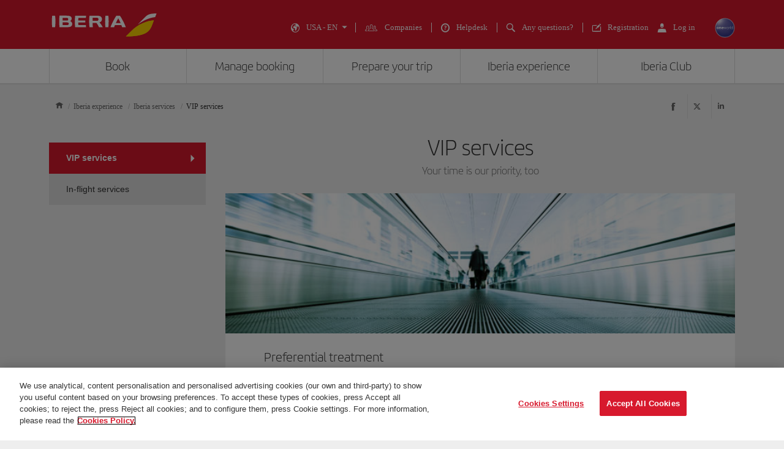

--- FILE ---
content_type: text/html;charset=UTF-8
request_url: https://www.iberia.com/us/vip-services/
body_size: 35581
content:
<!DOCTYPE html PUBLIC "-//W3C//DTD XHTML+ARIA 1.0//EN" "http://www.w3.org/WAI/ARIA/schemata/xhtml-aria-1.dtd">
<html lang='en' xml:lang='en' xmlns="http://www.w3.org/1999/xhtml"><head><meta http-equiv="X-UA-Compatible" content="IE=Edge"/>
	<meta charset="UTF-8"/>
	<meta name="viewport" content="width=device-width, initial-scale=1.0"/>
	<link rel="manifest" href="/manifest/manifest_en.json">
	<meta name="theme-color" content="#D7192D"/>
	<title>VIP services for Business Class - Iberia USA</title>
	<meta content="With ground VIP services for Business Class, Iberia makes your passage through the airport a truly exclusive experience" name="description" />
	<meta content="VIP Services" name="keywords" />
	<meta content="VIP services for Business Class - Iberia USA" name="title" />
	<meta content="VIP services for Business Class - Iberia USA" http-equiv="title" />
	<meta content="Iberia" name="author" />
	<meta name="robots" content="index,follow" />
	<meta name="geo.region" content='US' />
	<meta content='US' name="geo.region" /><meta property="og:title" content="VIP services for Business Class - Iberia USA" />
	<meta property="og:type" content="article" />
	<meta property="og:url" content='/us/vip-services/' />
	<meta property="og:image" content='https://www.iberia.com/wcs/imagenes/otros/iberia-rrss.png' />
	<meta property="og:site_name" content="Iberia" />
	<meta property="og:description" content="With ground VIP services for Business Class, Iberia makes your passage through the airport a truly exclusive experience" />
	<meta property="og:site_name" content="IBERIA.COM" />
	<meta property="og:locale" content='en_US' />
	<meta property="article:published_time" content="Mon Mar 27 10:14:19 CEST 2023" />
	<meta property="article:modified_time" content="Mon Mar 27 10:14:19 CEST 2023" /><meta name="twitter:card" content="summary" />
	<meta name="twitter:site" content="@Iberia"/> 
	<meta name="twitter:title" content="VIP services for Business Class - Iberia USA" />
	<meta name="twitter:description" content="With ground VIP services for Business Class, Iberia makes your passage through the airport a truly exclusive experience" />
	<meta name="twitter:image" content='https://www.iberia.com/wcs/imagenes/otros/iberia-rrss.png'/>
	<meta itemprop="image" content='https://www.iberia.com/wcs/imagenes/otros/iberia-rrss.png'/>
	<link rel="icon" href="/wcs/imagenes/iconos/favicon.ico" type="image/x-icon"/>
	<link rel="preconnect" href="//sb.monetate.net">
	<link rel="preconnect" href="//se.monetate.net">
	<link rel="preconnect" href="//s3.eu-central-1.amazonaws.com">
	<link rel="preconnect" href="//www.googleadservices.com">
	<link rel="dns-prefetch" href="//sb.monetate.net">
	<link rel="dns-prefetch" href="//se.monetate.net">
	<link rel="dns-prefetch" href="//s3.eu-central-1.amazonaws.com">
    <link rel="dns-prefetch" href="//www.googleadservices.com"><link rel="icon" type="image/png" sizes="16x16" href="/wcs/logos/iberia/Icon-16x16.png">
  <link rel="icon" type="image/png" sizes="32x32" href="/wcs/logos/iberia/Icon-32x32.png">
  <meta name="apple-mobile-web-app-capable" content="yes">
  <meta name="apple-mobile-web-app-status-bar-style" content="#ffffff">
  <meta name="apple-mobile-web-app-title" content="Iberia">
  <link rel="apple-touch-startup-image" href="/wcs/logos/iberia/Icon-640x1136.png" media="(device-width: 320px) and (device-height: 568px) and (-webkit-device-pixel-ratio: 2) and (orientation: portrait)">
  <link rel="apple-touch-startup-image" href="/wcs/logos/iberia/Icon-750x1294.png" media="(device-width: 375px) and (device-height: 667px) and (-webkit-device-pixel-ratio: 2) and (orientation: portrait)">
  <link rel="apple-touch-startup-image" href="/wcs/logos/iberia/Icon-1242x2148.png" media="(device-width: 414px) and (device-height: 736px) and (-webkit-device-pixel-ratio: 3) and (orientation: portrait)">
  <link rel="apple-touch-startup-image" href="/wcs/logos/iberia/Icon-1125x2436.png" media="(device-width: 375px) and (device-height: 812px) and (-webkit-device-pixel-ratio: 3) and (orientation: portrait)">
  <link rel="apple-touch-startup-image" href="/wcs/logos/iberia/Icon-1536x2048.png" media="(min-device-width: 768px) and (max-device-width: 1024px) and (-webkit-min-device-pixel-ratio: 2) and (orientation: portrait)">
  <link rel="apple-touch-startup-image" href="/wcs/logos/iberia/Icon-1668x2224.png" media="(min-device-width: 834px) and (max-device-width: 834px) and (-webkit-min-device-pixel-ratio: 2) and (orientation: portrait)">
  <link rel="apple-touch-startup-image" href="/wcs/logos/iberia/Icon-2048x2732.png" media="(min-device-width: 1024px) and (max-device-width: 1024px) and (-webkit-min-device-pixel-ratio: 2) and (orientation: portrait)">
  <link rel="apple-touch-icon" sizes="180x180" href="/wcs/logos/iberia/Icon-180.png">
  <meta name="msapplication-TileColor" content="#D7192D">
	<script type="text/javascript">/*
 Copyright and licenses see https://www.dynatrace.com/company/trust-center/customers/reports/ */
(function(){function $a(){var ta;(ta=void 0===bb.dialogArguments&&navigator.cookieEnabled)||(document.cookie="__dTCookie=1;SameSite=Lax",ta=document.cookie.includes("__dTCookie"),ta=(document.cookie="__dTCookie=1; expires=Thu, 01-Jan-1970 00:00:01 GMT",ta));return ta}function Fa(){if($a()){var ta=bb.dT_,Ga=null==ta?void 0:ta.platformPrefix,fb;if(fb=!ta||Ga){var Va;fb=(null===(Va=document.currentScript)||void 0===Va?void 0:Va.getAttribute("data-dtconfig"))||"domain=iberia.com|reportUrl=/rb_bf68025iux|app=273d14d02c61c45e|cuc=wb56dkx5|owasp=1|mel=100000|featureHash=ANVfghqrux|dpvc=1|md=mdcc1=bdatalayer_general.quadrigam,mdcc2=bdatalayer_general.mercado|lastModification=1766503861895|tp=500,50,0|rdnt=1|uxrgce=1|srbbv=2|agentUri=/ruxitagentjs_ANVfghqrux_10325251103172537.js|auto=1|domain=iberia.com|rid=RID_-615448254|rpid=1235695714";
fb=(Va=null==ta?void 0:ta.minAgentVersion)&&"10325251103172537"<`${Va}`?(console.log("[CookiePrefix/initConfig] Min agent version detected, and javascript agent is older - the javascript agent will not be initialized!"),!1):Ga&&!fb.includes(`cuc=${Ga}`)?(console.log(`[CookiePrefix/initConfig] value of platformPrefix [${Ga}] does not match the "cuc" value in the current config - initConfig will not initialize!`),!1):!0}fb&&(ta={cfg:"domain=iberia.com|reportUrl=/rb_bf68025iux|app=273d14d02c61c45e|cuc=wb56dkx5|owasp=1|mel=100000|featureHash=ANVfghqrux|dpvc=1|md=mdcc1=bdatalayer_general.quadrigam,mdcc2=bdatalayer_general.mercado|lastModification=1766503861895|tp=500,50,0|rdnt=1|uxrgce=1|srbbv=2|agentUri=/ruxitagentjs_ANVfghqrux_10325251103172537.js|auto=1|domain=iberia.com|rid=RID_-615448254|rpid=1235695714",
iCE:$a,platformCookieOffset:null==ta?void 0:ta.platformCookieOffset},Ga&&(ta.platformPrefix=Ga),bb.dT_=ta)}}function Xa(ta){return"function"==typeof ta}function hb(){let ta=window.performance;return ta&&Ba&&Ua&&!!ta.timeOrigin&&Xa(ta.now)&&Xa(ta.getEntriesByType)&&Xa(ta.getEntriesByName)&&Xa(ta.setResourceTimingBufferSize)&&Xa(ta.clearResourceTimings)}this.dT_&&dT_.prm&&dT_.prm();var bb="undefined"!=typeof globalThis?globalThis:"undefined"!=typeof window?window:void 0,Ua="function"==typeof PerformanceResourceTiming||
"object"==typeof PerformanceResourceTiming,Ba="function"==typeof PerformanceNavigationTiming||"object"==typeof PerformanceNavigationTiming;if((!("documentMode"in document)||Number.isNaN(document.documentMode))&&hb()){let ta=bb.dT_;!ta||!ta.cfg&&ta.platformPrefix?Fa():ta.gCP||(bb.console.log("Duplicate agent injection detected, turning off redundant initConfig."),ta.di=1)}})();
(function(){function $a(){let g=0;try{g=Math.round(Oa.performance.timeOrigin)}catch(q){}if(0>=g||Number.isNaN(g)||!Number.isFinite(g))be.push({severity:"Warning",type:"ptoi",text:`performance.timeOrigin is invalid, with a value of [${g}]. Falling back to performance.timing.navigationStart`}),g=Oe;return zd=g,kd=Fa,zd}function Fa(){return zd}function Xa(){return kd()}function hb(){let g=0;try{g=Math.round(Oa.performance.now())}catch(q){}return 0>=g||Number.isNaN(g)||!Number.isFinite(g)?Date.now()-
kd():g}function bb(g,q){if(!q)return"";var y=g+"=";g=q.indexOf(y);if(0>g)return"";for(;0<=g;){if(0===g||" "===q.charAt(g-1)||";"===q.charAt(g-1))return y=g+y.length,g=q.indexOf(";",g),0<=g?q.substring(y,g):q.substring(y);g=q.indexOf(y,g+y.length)}return""}function Ua(g){return bb(g,document.cookie)}function Ba(){}function ta(g,q=[]){var y;if(!g||"object"!=typeof g&&"function"!=typeof g)return!1;let M="number"!=typeof q?q:[],U=null,xa=[];switch("number"==typeof q?q:5){case 0:U="Array";break;case 1:U=
"Boolean";break;case 2:U="Number";break;case 3:U="String";break;case 4:U="Function";break;case 5:U="Object";break;case 6:U="Date";xa.push("getTime");break;case 7:U="Error";xa.push("name","message");break;case 8:U="Element";break;case 9:U="HTMLElement";break;case 10:U="HTMLImageElement";xa.push("complete");break;case 11:U="PerformanceEntry";break;case 13:U="PerformanceResourceTiming";break;case 14:U="PerformanceNavigationTiming";break;case 15:U="CSSRule";xa.push("cssText","parentStyleSheet");break;
case 16:U="CSSStyleSheet";xa.push("cssRules","insertRule");break;case 17:U="Request";xa.push("url");break;case 18:U="Response";xa.push("ok","status","statusText");break;case 19:U="Set";xa.push("add","entries","forEach");break;case 20:U="Map";xa.push("set","entries","forEach");break;case 21:U="Worker";xa.push("addEventListener","postMessage","terminate");break;case 22:U="XMLHttpRequest";xa.push("open","send","setRequestHeader");break;case 23:U="SVGScriptElement";xa.push("ownerSVGElement","type");break;
case 24:U="HTMLMetaElement";xa.push("httpEquiv","content","name");break;case 25:U="HTMLHeadElement";break;case 26:U="ArrayBuffer";break;case 27:U="ShadowRoot",xa.push("host","mode")}let {Pe:ab,af:Nb}={Pe:U,af:xa};if(!ab)return!1;q=Nb.length?Nb:M;if(!M.length)try{if(Oa[ab]&&g instanceof Oa[ab]||Object.prototype.toString.call(g)==="[object "+ab+"]")return!0;if(g&&g.nodeType&&1===g.nodeType){let Wb=null===(y=g.ownerDocument.defaultView)||void 0===y?void 0:y[ab];if("function"==typeof Wb&&g instanceof
Wb)return!0}}catch(Wb){}for(let Wb of q)if("string"!=typeof Wb&&"number"!=typeof Wb&&"symbol"!=typeof Wb||!(Wb in g))return!1;return!!q.length}function Ga(g,q,y,M){"undefined"==typeof M&&(M=Va(q,!0));"boolean"==typeof M&&(M=Va(q,M));g===Oa?oe&&oe(q,y,M):Tf&&ta(g,21)?Pe.call(g,q,y,M):g.addEventListener&&(g===Oa.document||g===Oa.document.documentElement?oh.call(g,q,y,M):oe.call(g,q,y,M));M=!1;for(let U=ad.length;0<=--U;){let xa=ad[U];if(xa.object===g&&xa.event===q&&xa.Y===y){M=!0;break}}M||ad.push({object:g,
event:q,Y:y})}function fb(g,q,y,M){for(let U=ad.length;0<=--U;){let xa=ad[U];if(xa.object===g&&xa.event===q&&xa.Y===y){ad.splice(U,1);break}}"undefined"==typeof M&&(M=Va(q,!0));"boolean"==typeof M&&(M=Va(q,M));g===Oa?nf&&nf(q,y,M):g.removeEventListener&&(g===Oa.document||g===Oa.document.documentElement?ph.call(g,q,y,M):nf.call(g,q,y,M))}function Va(g,q){let y=!1;try{if(oe&&og.includes(g)){let M=Object.defineProperty({},"passive",{get(){y=!0}});oe("test",Ba,M)}}catch(M){}return y?{passive:!0,capture:q}:
q}function Ca(){let g=ad;for(let q=g.length;0<=--q;){let y=g[q];fb(y.object,y.event,y.Y)}ad=[]}function ia(g){return"function"==typeof g}function za(g){if(g&&void 0!==g[Uf])return g[Uf];let q=ia(g)&&/{\s+\[native code]/.test(Function.prototype.toString.call(g));return g&&(g[Uf]=q),q}function va(g,q,...y){return void 0!==Function.prototype.bind&&za(Function.prototype.bind)?Function.prototype.bind.call(g,q,...y):function(...M){return g.apply(q,(y||[]).concat(Array.prototype.slice.call(arguments)||[]))}}
function R(){if(pg){let g=new pg;if(Qe)for(let q of Gg)void 0!==Qe[q]&&(g[q]=va(Qe[q],g));return g}return new Oa.XMLHttpRequest}function aa(){return xc()}function ya(g,q,...y){function M(){delete Fd[U];g.apply(this,arguments)}let U,xa=ye;return"apply"in xa?(y.unshift(M,q),U=xa.apply(Oa,y)):U=xa(M,q),Fd[U]=!0,U}function N(g){delete Fd[g];let q=Df;"apply"in q?q.call(Oa,g):q(g)}function Y(g){ce.push(g)}function ja(g){let q=ce.length;for(;q--;)if(ce[q]===g){ce.splice(q,1);break}}function Ra(){return ce}
function O(g,q){return ze(g,q)}function da(g){de(g)}function ea(g,q){if(!of||!Vf)return"";g=new of([g],{type:q});return Vf(g)}function S(g,q){return Re?new Re(g,q):void 0}function C(g){"function"==typeof g&&Hg.push(g)}function V(){return Hg}function ka(){return Oe}function L(g){function q(...y){if("number"!=typeof y[0]||!Fd[y[0]])try{return g.apply(this,y)}catch(M){return g(y[0])}}return q[Hi]=g,q}function pa(){return be}function sa(){kd=$a;xc=()=>Math.round(kd()+hb());(Number.isNaN(xc())||0>=xc()||
!Number.isFinite(xc()))&&(xc=()=>Date.now())}function Sa(){pe&&(Oa.clearTimeout=Df,Oa.clearInterval=de,pe=!1)}function lb(g){g=encodeURIComponent(g);let q=[];if(g)for(let y=0;y<g.length;y++){let M=g.charAt(y);q.push(Wf[M]||M)}return q.join("")}function cb(g){return g.includes("^")&&(g=g.split("^^").join("^"),g=g.split("^dq").join('"'),g=g.split("^rb").join(">"),g=g.split("^lb").join("<"),g=g.split("^p").join("|"),g=g.split("^e").join("="),g=g.split("^s").join(";"),g=g.split("^c").join(","),g=g.split("^bs").join("\\")),
g}function tb(){return ee}function Fb(g){ee=g}function Tb(g){let q=wa("rid"),y=wa("rpid");q&&(g.rid=q);y&&(g.rpid=y)}function Xb(g){if(g=g.xb){g=cb(g);try{ee=new RegExp(g,"i")}catch(q){}}else ee=void 0}function ac(g){return"n"===g||"s"===g||"l"===g?`;SameSite=${Ef[g]}`:""}function ha(g,q,y){let M=1,U=0;do document.cookie=g+'=""'+(q?";domain="+q:"")+";path="+y.substring(0,M)+"; expires=Thu, 01 Jan 1970 00:00:01 GMT;",M=y.indexOf("/",M),U++;while(-1!==M&&5>U)}function Aa(g,q=document.cookie){return bb(g,
q)}function Qb(g){var q;return function(){if(q)return q;var y,M,U,xa,ab=-1!==pf?pf:(null===(M=null===(y=Oa.dT_)||void 0===y?void 0:y.scv)||void 0===M?void 0:M.call(y,"postfix"))||(null===(xa=null===(U=Oa.dT_)||void 0===U?void 0:U.gCP)||void 0===xa?void 0:xa.call(U));y=(y=(pf=ab,ab))?"".concat(g).concat(y):g;return q=y,y}}function zc(){let g=(document.domain||location.hostname||"").split(".");return 1>=g.length?[]:g}function qb(g,q){q=`dTValidationCookieValue;path=/;domain=${g}${ac(q)}`;return document.cookie=
`${Ff()}=${q}`,Aa(Ff())?(ha(Ff(),g,"/"),!0):!1}function kc(){var g=qh.dT_.scv("agentUri");if(!g)return"ruxitagentjs";g=g.substring(g.lastIndexOf("/")+1);return g.includes("_")?g.substring(0,g.indexOf("_")):g}function Bb(){return Oa.dT_}function Gb(g){D("eao")?Se=g:Oa.console.log(`${Ae} App override configuration is not enabled! The provided app config callback method will not be invoked!`)}function ec(g){let q=navigator.userAgent;if(!q)return null;let y=q.indexOf("DTHybrid/1.0");return-1===y?null:
(g=q.substring(y).match(new RegExp(`(^|\\s)${g}=([^\\s]+)`)))?g[2]:null}function Q(){return navigator.userAgent.includes("Googlebot")||navigator.userAgent.includes("AdsBot-Google")}function X(g){let q=g,y=Math.pow(2,32);return function(){return q=(1664525*q+1013904223)%y,q/y}}function Ka(g,q){return Number.isNaN(g)||Number.isNaN(q)?Math.floor(33*Kd()):Math.floor(Kd()*(q-g+1))+g}function ca(g){if(Number.isNaN(g)||0>g)return"";var q=Oa.crypto;if(q&&!Q())q=q.getRandomValues(new Uint8Array(g));else{q=
[];for(var y=0;y<g;y++)q.push(Ka(0,32))}g=Array(g);for(y=0;y<q.length;y++){let M=Math.abs(q[y]%32);g.push(String.fromCharCode(M+(9>=M?48:55)))}return g.join("")}function Za(g=!0){qe=g}function kb(){return Pd}function Ma(){let g=Oa.dT_;try{let U=Oa.parent;for(;U&&U!==Oa;){let xa=U.dT_;var q;if(q=!!(xa&&"ea"in xa)&&"10325251103172537"===xa.version){var y=g,M=xa;let ab=!y.bcv("ac")||y.scv("app")===M.scv("app"),Nb=y.scv("postfix"),Wb=M.scv("postfix");q=ab&&Nb===Wb}if(q)return xa.tdto();U=U!==U.parent?
U.parent:void 0}}catch(U){}return g}function dc(g,q="",y){var M=g.indexOf("h"),U=g.indexOf("v"),xa=g.indexOf("e");let ab=g.substring(g.indexOf("$")+1,M);M=-1!==U?g.substring(M+1,U):g.substring(M+1);!q&&-1!==U&&(-1!==xa?q=g.substring(U+1,xa):q=g.substring(U+1));g=null;y||(U=Number.parseInt(ab.split("_")[0]),xa=xc()%Be,y=(xa<U&&(xa+=Be),U+9E5>xa));return y&&(g={frameId:ab,actionId:"-"===M?"-":Number.parseInt(M),visitId:""}),{visitId:q,Cd:g}}function Ib(g,q,y){var M=ma("pcl");M=g.length-M;0<M&&g.splice(0,
M);M=yd(Aa(Cd(),y));let U=[],xa=M?`${M}$`:"";for(ab of g)"-"!==ab.actionId&&U.push(`${xa}${ab.frameId}h${ab.actionId}`);g=U.join("p");var ab=(g||(qe&&(Ac(!0,"a",y),Za(!1)),g+=`${M}$${Pd}h-`),g+=`v${q||fa(y)}`,g+="e0",g);oc(qf(),ab,void 0,D("ssc"))}function Yb(g,q=document.cookie){var y=Aa(qf(),q);q=[];if(y&&"-"!==y){var M=y.split("p");y="";for(let U of M)M=dc(U,y,g),y=M.visitId,M.Cd&&q.push(M.Cd);for(let U of q)U.visitId=y}return q}function uc(g,q){let y=document.cookie;q=Yb(q,y);let M=!1;for(let U of q)U.frameId===
Pd&&(U.actionId=g,M=!0);M||q.push({frameId:Pd,actionId:g,visitId:""});Ib(q,void 0,y)}function mc(){return Ce}function ib(g,q){try{Oa.localStorage.setItem(g,q)}catch(y){}}function w(g){try{Oa.localStorage.removeItem(g)}catch(q){}}function x(g){try{return Oa.localStorage.getItem(g)}catch(q){}return null}function r(g,q=document.cookie||""){return q.split(g+"=").length-1}function F(g,q){var y=r(g,q);if(1<y){q=wa("domain")||Oa.location.hostname;let M=Oa.location.hostname,U=Oa.location.pathname,xa=0,ab=
0;td.add(g);do{let Nb=M.substring(xa);if(Nb!==q||"/"!==U){ha(g,Nb===q?"":Nb,U);let Wb=r(g);Wb<y&&(td.add(Nb),y=Wb)}xa=M.indexOf(".",xa)+1;ab++}while(0!==xa&&10>ab&&1<y);wa("domain")&&1<y&&ha(g,"",U)}}function T(){var g=document.cookie;F(qf(),g);F(Cd(),g);F(pd(),g);g=td.size;0<g&&g!==Te&&(Te=g,be.push({severity:"Error",type:"dcn",text:`Duplicate cookie name${1!==g?"s":""} detected: ${Array.from(td).join(",")}`}))}function P(){td=new Set;T();Y(function(g,q,y,M){0===td.size||q||(g.av(M,"dCN",Array.from(td).join(",")),
td.clear(),Te=0)})}function fa(g){return oa(g)||Ac(!0,"c",g)}function oa(g){if(J(g)<=xc())return Ac(!0,"t",g);let q=yc(g);if(q){let y=qg.exec(q);g=y&&3===y.length&&32===y[1].length&&!Number.isNaN(Number.parseInt(y[2]))?(Lb(fd(),q),q):Ac(!0,"i",g)}else g=Ac(!0,"c",g);return g}function Da(g,q){var y=xc();q=Fc(q).kc;g&&(q=y);Xc(y+Vd+"|"+q);Yc()}function ob(g){let q="t"+(xc()-J(g));Ac(!0,q,g)}function yc(g){var q,y;return null!==(y=null===(q=Yb(!0,g)[0])||void 0===q?void 0:q.visitId)&&void 0!==y?y:Zb(fd())}
function Gc(){let g=ca(Qd);try{g=g.replace(/\d/g,function(q){q=.1*Number.parseInt(q);return String.fromCharCode(Math.floor(25*q+65))})}catch(q){throw ta(q,7),q;}return g+="-0",g}function Bc(g,q){let y=Yb(!1,q);Ib(y,g,q);Lb(fd(),g);Da(!0)}function gd(g,q,y){return Ac(g,q,y)}function Ac(g,q,y){g&&(De=!0);g=yc(y);y=Gc();Bc(y);if(yc(document.cookie))for(let M of df)M(y,De,q,g);return y}function Cc(g){df.push(g)}function Ic(g){g=df.indexOf(g);-1!==g&&df.splice(g)}function Yc(g){rf&&N(rf);rf=ya(Uc,J(g)-
xc())}function Uc(){let g=document.cookie;return J(g)<=xc()?(sb(ob,[g]),!0):(G(Yc),!1)}function Xc(g){let q=va(oc,null,pd(),g,void 0,D("ssc"));q();let y=Aa(pd());""!==y&&g!==y&&(T(),q(),g===Aa(pd())||Xf||(be.push({severity:"Error",type:"dcn",text:"Could not sanitize cookies"}),Xf=!0));Lb(pd(),g)}function ld(g,q){q=Aa(g,q);return q||(q=Zb(g)||""),q}function md(){var g=oa()||"";Lb(fd(),g);g=ld(pd());Xc(g);w(fd());w(pd())}function Fc(g){let q={Zc:0,kc:0};if(g=ld(pd(),g))try{let y=g.split("|");2===y.length&&
(q.Zc=Number.parseInt(y[0]),q.kc=Number.parseInt(y[1]))}catch(y){}return q}function J(g){g=Fc(g);return Math.min(g.Zc,g.kc+Gf)}function W(g){Vd=g}function E(){let g=De;return De=!1,g}function ra(){Uc()||Da(!1)}function Ja(){if(D("nsfnv")){var g=Aa(Cd());if(!g.includes(`${fe}-`)){let q=Ea(g).serverId;g=g.replace(`${fe}${q}`,`${fe}${`${-1*Ka(2,Ee)}`.replace("-","-2D")}`);Zc(g)}}}function Pa(){G(function(){if(!Ad()){let g=-1*Ka(2,Ee),q=ca(Qd);Zc(`v_4${fe}${`${g}`.replace("-","-2D")}_sn_${q}`)}},!0);
Cc(Ja)}function Ea(g){var q;let y={},M={sessionId:"",serverId:"",overloadState:0,appState:y};var U=g.split(Hf);if(2<U.length&&0===U.length%2){g=+U[1];if(Number.isNaN(g)||3>g)return M;g={};for(var xa=2;xa<U.length;xa++){let ab=U[xa];ab.startsWith(rh)?y[ab.substring(6).toLowerCase()]=+U[xa+1]:g[ab]=U[xa+1];xa++}g.sn?(U=g.sn,M.sessionId=U.length===Qd||12>=U.length?U:""):M.sessionId="hybrid";if(g.srv){a:{U=g.srv.replace("-2D","-");if(!Number.isNaN(+U)&&(xa=Number.parseInt(U),xa>=-Ee&&xa<=Ee))break a;
U=""}M.serverId=U}U=+g.ol;1===U&&nb(Jc());0<=U&&2>=U&&(M.overloadState=U);g=+g.prv;Number.isNaN(g)||(M.privacyState=1>g||4<g?1:g);g=null===(q=wa("app"))||void 0===q?void 0:q.toLowerCase();q=y[g];!Number.isNaN(q)&&0===q&&nb(Jc())}return M}function nb(g){let q=Bb();g||(q.disabled=!0,q.overloadPrevention=!0)}function Ta(){if(Oa.MobileAgent||Oa.dynatraceMobile){let g=Ua("dtAdkSettings")||ec("dtAdkSettings")||"";return Ea(g).privacyState||null}return null}function sb(g,q){return!ub()||Bb().overloadPrevention&&
!Jc()?null:g.apply(this,q)}function ub(){let g=Ta();return 2===g||1===g?!1:!D("coo")||D("cooO")||Jc()}function fc(g,q){try{Oa.sessionStorage.setItem(g,q)}catch(y){}}function Lb(g,q){sb(fc,[g,q])}function Zb(g){try{return Oa.sessionStorage.getItem(g)}catch(q){}return null}function nc(g){try{Oa.sessionStorage.removeItem(g)}catch(q){}}function vc(g){document.cookie=g+'="";path=/'+(wa("domain")?";domain="+wa("domain"):"")+"; expires=Thu, 01 Jan 1970 00:00:01 GMT;"}function hd(g,q,y,M){q||0===q?(q=(q+
"").replace(/[\n\r;]/g,"_"),g=g+"="+q+";path=/"+(wa("domain")?";domain="+wa("domain"):""),y&&(g+=";expires="+y.toUTCString()),g+=ac(wa("cssm")),M&&"https:"===location.protocol&&(g+=";Secure"),document.cookie=g):vc(g)}function oc(g,q,y,M){sb(hd,[g,q,y,M])}function Dc(g){return!!g.includes("v_4")}function Gd(g){g=Aa(Cd(),g);g||(g=(g=Zb(Cd()))&&Dc(g)?(Zc(g),g):"");return Dc(g)?g:""}function Zc(g){oc(Cd(),g,void 0,D("ssc"))}function Hd(g){return(g=g||Gd())?Ea(g):{sessionId:"",serverId:"",overloadState:0,
appState:{}}}function yd(g){return Hd(g).serverId}function Ad(g){return Hd(g).sessionId}function Jc(){return navigator.userAgent.includes(sf)}function Ec(g){let q={};g=g.split("|");for(let y of g)g=y.split("="),2===g.length&&(q[g[0]]=decodeURIComponent(g[1].replace(/\+/g," ")));return q}function Wd(){let g=kc();return(g.indexOf("dbg")===g.length-3?g.substring(0,g.length-3):g)+"_"+wa("app")+"_Store"}function A(g,q={},y){g=g.split("|");for(var M of g){g=M;let U=M.indexOf("="),xa;-1===U?(xa=g,q[xa]=
"1"):(g=M.substring(0,U),xa=g,q[xa]=M.substring(U+1,M.length))}!y&&(y=q.spc)&&(M=document.createElement("textarea"),M.innerHTML=y,q.spc=M.value);return q}function B(g){var q;return null!==(q=ic[g])&&void 0!==q?q:ge[g]}function D(g){g=B(g);return"false"===g||"0"===g?!1:!!g}function ma(g){var q=B(g);q=Number.parseInt(q);return Number.isNaN(q)&&(q=ge[g]),q}function wa(g){if("app"===g){a:{try{if(Se){var q=Se();if(q&&"string"==typeof q&&Ig.test(q)){var y=q;break a}Oa.console.log(`${Ae} Registered app config callback method did not return a string in the correct app id format ${Ig} The default app ID will be used instead! Got value: ${q}`)}}catch(M){Oa.console.log(`${Ae} Failed to execute the registered app config callback method! The default app ID will be used instead!`,
M)}y=void 0}if(y)return y}return(B(g)||"")+""}function db(g,q){ic[g]=q+""}function pb(g){return ic=g,ic}function yb(g){let q=ic[g];q&&(ic[g]=q.includes("#"+g.toUpperCase())?"":q)}function Cb(g){var q=g.agentUri;null!=q&&q.includes("_")&&(q=/([A-Za-z]*)\d{0,4}_(\w*)_\d+/g.exec(q))&&q.length&&2<q.length&&(g.featureHash=q[2])}function Mb(g){var q=Bb().platformCookieOffset;if("number"==typeof q){a:{var y=wa("cssm");var M=zc();if(M.length)for(q=M.slice(q);q.length;){if(qb(q.join("."),y)){y=q.join(".");
break a}q.shift()}y=""}y&&(g.domain=y)}else if(y=g.domain||"",q=(q=location.hostname)&&y?q===y||q.includes("."+y,q.length-("."+y).length):!0,!y||!q){g.domainOverride||(g.domainOriginal=g.domain||"",g.domainOverride=`${location.hostname},${y}`,delete g.domain);a:{M=wa("cssm");let xa=zc().reverse();if(xa.length){var U=xa[0];for(let ab=1;ab<=xa.length;ab++){if(qb(U,M)){M=U;break a}let Nb=xa[ab];Nb&&(U=`${Nb}.${U}`)}}M=""}M&&(g.domain=M);q||be.push({type:"dpi",severity:"Warning",text:`Configured domain "${y}" is invalid for current location "${location.hostname}". Agent will use "${g.domain}" instead.`})}}
function $b(g,q){Mb(g);let y=ic.pVO;(y&&(g.pVO=y),q)||(g.bp=(g.bp||ge.bp)+"")}function m(g,q){if(null==g||!g.attributes)return q;let y=q;var M=g.attributes.getNamedItem("data-dtconfig");if(!M)return y;g=g.src;M=M.value;let U={};ic.legacy="1";var xa=/([A-Za-z]*)_(\w*)_(\d+)/g;let ab=null;xa=(g&&(ab=xa.exec(g),null!=ab&&ab.length&&(U.agentUri=g,U.featureHash=ab[2],U.agentLocation=g.substring(0,g.indexOf(ab[1])-1),U.buildNumber=ab[3])),M&&A(M,U,!0),Mb(U),U);if(!q)y=xa;else if(!xa.syntheticConfig)return xa;
return y}function t(){return ic}function u(g){return ge[g]===B(g)}function G(g,q=!1){ub()?g():q?rg.push(g):sg.push(g)}function I(){if(!D("coo")||ub())return!1;for(let g of sg)ya(g,0);sg=[];db("cooO",!0);for(let g of rg)g();return rg.length=0,!0}function la(){if(!D("coo")||!ub())return!1;db("cooO",!1);vc(Cd());vc(qf());vc(Jg());vc("dtAdk");vc(bd());vc(pd());try{nc(fd()),nc(pd()),w(fd()),w(pd()),nc(bd()),nc(Cd()),w(Wd()),w("dtAdk")}catch(g){}return!0}function na(){var g=Aa(bd());if(!g||45!==(null==
g?void 0:g.length))if(g=x(bd())||Zb(bd()),45!==(null==g?void 0:g.length)){sh=!0;let q=xc()+"";g=(q+=ca(45-q.length),q)}return Na(g),g}function Na(g){let q;if(D("dpvc")||D("pVO"))Lb(bd(),g);else{q=new Date;var y=q.getMonth()+Math.min(24,Math.max(1,ma("rvcl")));q.setMonth(y);y=bd();sb(ib,[y,g])}oc(bd(),g,q,D("ssc"))}function Wa(){return sh}function gb(g){let q=Aa(bd());vc(bd());nc(bd());w(bd());db("pVO",!0);Na(q);g&&sb(ib,["dt-pVO","1"]);md()}function rb(){w("dt-pVO");D("pVO")&&(db("pVO",!1),na());
nc(bd());md()}function zb(g,q,y,M,U,xa){let ab=document.createElement("script");ab.setAttribute("src",g);q&&ab.setAttribute("defer","defer");y&&(ab.onload=y);M&&(ab.onerror=M);U&&ab.setAttribute("id",U);if(g=xa){var Nb;g=null!=(null===(Nb=document.currentScript)||void 0===Nb?void 0:Nb.attributes.getNamedItem("integrity"))}g&&ab.setAttribute("integrity",xa);ab.setAttribute("crossorigin","anonymous");xa=document.getElementsByTagName("script")[0];xa.parentElement.insertBefore(ab,xa)}function jc(g){return Yf+
"/"+re+"_"+g+"_"+(ma("buildNumber")||Bb().version)+".js"}function pc(){}function Kc(g,q){return function(){g.apply(q,arguments)}}function Kb(g){if(!(this instanceof Kb))throw new TypeError("Promises must be constructed via new");if("function"!=typeof g)throw new TypeError("not a function");this.oa=0;this.Ob=!1;this.qa=void 0;this.Da=[];Kg(g,this)}function Vc(g,q){for(;3===g.oa;)g=g.qa;0===g.oa?g.Da.push(q):(g.Ob=!0,Kb.qb(function(){var y=1===g.oa?q.Gb:q.Hb;if(null===y)(1===g.oa?cd:Bd)(q.promise,g.qa);
else{try{var M=y(g.qa)}catch(U){Bd(q.promise,U);return}cd(q.promise,M)}}))}function cd(g,q){try{if(q===g)throw new TypeError("A promise cannot be resolved with itself.");if(q&&("object"==typeof q||"function"==typeof q)){var y=q.then;if(q instanceof Kb){g.oa=3;g.qa=q;tf(g);return}if("function"==typeof y){Kg(Kc(y,q),g);return}}g.oa=1;g.qa=q;tf(g)}catch(M){Bd(g,M)}}function Bd(g,q){g.oa=2;g.qa=q;tf(g)}function tf(g){2===g.oa&&0===g.Da.length&&Kb.qb(function(){g.Ob||Kb.Ub(g.qa)});for(var q=0,y=g.Da.length;q<
y;q++)Vc(g,g.Da[q]);g.Da=null}function Ii(g,q,y){this.Gb="function"==typeof g?g:null;this.Hb="function"==typeof q?q:null;this.promise=y}function Kg(g,q){var y=!1;try{g(function(M){y||(y=!0,cd(q,M))},function(M){y||(y=!0,Bd(q,M))})}catch(M){y||(y=!0,Bd(q,M))}}function th(){return tg.qb=function(g){if("string"==typeof g)throw Error("Promise polyfill called _immediateFn with string");g()},tg.Ub=()=>{},tg}function If(){var g;(g=void 0===Oa.dialogArguments&&navigator.cookieEnabled)||(document.cookie="__dTCookie=1;SameSite=Lax",
g=document.cookie.includes("__dTCookie"),g=(document.cookie="__dTCookie=1; expires=Thu, 01-Jan-1970 00:00:01 GMT",g));return g}function uh(){var g,q;try{null===(q=null===(g=Oa.MobileAgent)||void 0===g?void 0:g.incrementActionCount)||void 0===q||q.call(g)}catch(y){}}function ug(){let g=Oa.dT_;Oa.dT_={di:0,version:"10325251103172537",cfg:g?g.cfg:"",iCE:g?If:function(){return navigator.cookieEnabled},ica:1,disabled:!1,disabledReason:"",overloadPrevention:!1,gAST:ka,ww:S,stu:ea,nw:aa,st:ya,si:O,aBPSL:Y,
rBPSL:ja,gBPSL:Ra,aBPSCC:C,gBPSCC:V,buildType:"dynatrace",gSSV:Zb,sSSV:Lb,rSSV:nc,rvl:w,iVSC:Dc,p3SC:Ea,dC:vc,sC:oc,esc:lb,gSId:yd,gDtc:Ad,gSC:Gd,sSC:Zc,gC:Ua,cRN:Ka,cRS:ca,cfgO:t,pCfg:Ec,pCSAA:A,cFHFAU:Cb,sCD:$b,bcv:D,ncv:ma,scv:wa,stcv:db,rplC:pb,cLSCK:Wd,gFId:kb,gBAU:jc,iS:zb,eWE:G,oEIEWA:sb,eA:I,dA:la,iNV:Wa,gVID:na,dPV:gb,ePV:rb,sVIdUP:Za,sVTT:W,sVID:Bc,rVID:oa,gVI:fa,gNVIdN:gd,gARnVF:E,cAUV:ra,uVT:Da,aNVL:Cc,rNVL:Ic,gPC:Yb,cPC:uc,sPC:Ib,clB:Sa,ct:N,aRI:Tb,iXB:Xb,gXBR:tb,sXBR:Fb,de:cb,iEC:uh,
rnw:hb,gto:Xa,ael:Ga,rel:fb,sup:Va,cuel:Ca,iAEPOO:ub,iSM:Jc,gxwp:R,iIO:ta,prm:th,cI:da,gidi:pa,iDCV:u,gCF:Aa,gPSMB:Ta,lvl:x,gCP:null!=g&&g.platformPrefix?function(){return g.platformPrefix||""}:void 0,platformCookieOffset:null==g?void 0:g.platformCookieOffset,tdto:Ma,gFLAI:mc,rACC:Gb,gAN:kc,gAFUA:ec}}function Zf(){th();var g;pg=Oa.XMLHttpRequest;var q=null===(g=Oa.XMLHttpRequest)||void 0===g?void 0:g.prototype;if(q){Qe={};for(let M of Gg)void 0!==q[M]&&(Qe[M]=q[M])}oe=Oa.addEventListener;nf=Oa.removeEventListener;
oh=Oa.document.addEventListener;ph=Oa.document.removeEventListener;ye=Oa.setTimeout;ze=Oa.setInterval;pe||(Df=Oa.clearTimeout,de=Oa.clearInterval);g=If?If():navigator.cookieEnabled;var y;q=Aa("dtAdkSettings")||(null===(y=uf)||void 0===y?void 0:y.getItem("dtAdkSettings"))||ec("dtAdkSettings")||"";y=1===(Ea(q).overloadState||null);if(g){if(y)return!1}else return!1;return!0}function vf(...g){Oa.console.log.apply(Oa.console,g)}this.dT_&&dT_.prm&&dT_.prm();var qh="undefined"!=typeof window?window:self,
Oa="undefined"!=typeof globalThis?globalThis:"undefined"!=typeof window?window:void 0,Df,de,ye,ze,zd,kd,Hi=Symbol.for("dt_2");Symbol.for("dt_3");var oe,nf,oh,ph,Tf=Oa.Worker,Pe=Tf&&Tf.prototype.addEventListener,ad=[],og=["touchstart","touchend","scroll"],Uf=Symbol.for("dt2-isNativeFunction"),pg,Gg="abort getAllResponseHeaders getResponseHeader open overrideMimeType send setRequestHeader".split(" "),Qe,Re=Oa.Worker,of=Oa.Blob,Vf=Oa.URL&&Oa.URL.createObjectURL,pe=!1,ce,Hg=[],be=[],Oe,uf,Fd={},xc,Wf=
{"!":"%21","~":"%7E","*":"%2A","(":"%28",")":"%29","'":"%27",hg:"%24",";":"%3B",",":"%2C"},ee,Ef={l:"Lax",s:"Strict",n:"None"},pf=-1,qf=Qb("dtPC"),Cd=Qb("dtCookie"),pd=Qb("rxvt"),bd=Qb("rxVisitor"),Ff=Qb("dTValidationCookie"),Jg=Qb("dtSa"),ge,Ae="[Dynatrace RUM JavaScript]",Ig=/^[\da-f]{12,16}$/,Se,Kd,Xd,qe=!1,Pd,Be=6E8,Ce,Qd=32,fd=Qb("rxvisitid"),td,Te=0,qg=/([A-Z]+)-(\d+)/,df=[],Vd,Gf,De=!1,rf,Xf=!1,Hf="_",Ee=32768,fe=`${Hf}srv${Hf}`,rh="app-3A",sf="RuxitSynthetic",Ld=/c(\w+)=([^ ]+(?: (?!c?\w+=)[^ ()c]+)*)/g,
ic={},sg=[],rg=[],sh=!1,vh,Yf,re,$h=setTimeout;Kb.prototype.catch=function(g){return this.then(null,g)};Kb.prototype.then=function(g,q){var y=new this.constructor(pc);return Vc(this,new Ii(g,q,y)),y};Kb.prototype.finally=function(g){var q=this.constructor;return this.then(function(y){return q.resolve(g()).then(function(){return y})},function(y){return q.resolve(g()).then(function(){return q.reject(y)})})};Kb.all=function(g){return new Kb(function(q,y){function M(Nb,Wb){try{if(Wb&&("object"==typeof Wb||
"function"==typeof Wb)){var nd=Wb.then;if("function"==typeof nd){nd.call(Wb,function(Md){M(Nb,Md)},y);return}}U[Nb]=Wb;0===--xa&&q(U)}catch(Md){y(Md)}}if(!g||"undefined"==typeof g.length)return y(new TypeError("Promise.all accepts an array"));var U=Array.prototype.slice.call(g);if(0===U.length)return q([]);for(var xa=U.length,ab=0;ab<U.length;ab++)M(ab,U[ab])})};Kb.allSettled=function(g){return new this(function(q,y){function M(ab,Nb){if(Nb&&("object"==typeof Nb||"function"==typeof Nb)){var Wb=Nb.then;
if("function"==typeof Wb){Wb.call(Nb,function(nd){M(ab,nd)},function(nd){U[ab]={status:"rejected",reason:nd};0===--xa&&q(U)});return}}U[ab]={status:"fulfilled",value:Nb};0===--xa&&q(U)}if(!g||"undefined"==typeof g.length)return y(new TypeError(typeof g+" "+g+" is not iterable(cannot read property Symbol(Symbol.iterator))"));var U=Array.prototype.slice.call(g);if(0===U.length)return q([]);var xa=U.length;for(y=0;y<U.length;y++)M(y,U[y])})};Kb.resolve=function(g){return g&&"object"==typeof g&&g.constructor===
Kb?g:new Kb(function(q){q(g)})};Kb.reject=function(g){return new Kb(function(q,y){y(g)})};Kb.race=function(g){return new Kb(function(q,y){if(!g||"undefined"==typeof g.length)return y(new TypeError("Promise.race accepts an array"));for(var M=0,U=g.length;M<U;M++)Kb.resolve(g[M]).then(q,y)})};Kb.qb="function"==typeof setImmediate&&function(g){setImmediate(g)}||function(g){$h(g,0)};Kb.Ub=function(g){"undefined"!=typeof console&&console&&console.warn("Possible Unhandled Promise Rejection:",g)};var tg=
Kb,wh="function"==typeof PerformanceResourceTiming||"object"==typeof PerformanceResourceTiming,Jf="function"==typeof PerformanceNavigationTiming||"object"==typeof PerformanceNavigationTiming;(function(){var g,q,y,M;if(M=!("documentMode"in document&&!Number.isNaN(document.documentMode)))M=(M=window.performance)&&Jf&&wh&&!!M.timeOrigin&&ia(M.now)&&ia(M.getEntriesByType)&&ia(M.getEntriesByName)&&ia(M.setResourceTimingBufferSize)&&ia(M.clearResourceTimings);if(M)if(M=!(null!==(g=navigator.userAgent)&&
void 0!==g&&g.includes("RuxitSynthetic")),!Oa.dT_||!Oa.dT_.cfg||"string"!=typeof Oa.dT_.cfg||"initialized"in Oa.dT_&&Oa.dT_.initialized)null!==(q=Oa.dT_)&&void 0!==q&&q.gCP?vf("[CookiePrefix/initCode] initCode with cookie prefix already initialized, not initializing initCode!"):vf("InitConfig not found or agent already initialized! This is an injection issue."),Oa.dT_&&(Oa.dT_.di=3);else if(M)try{ug();ge={ade:"",aew:!0,apn:"",agentLocation:"",agentUri:"",app:"",ac:!0,async:!1,ase:!1,auto:!1,bp:3,
bs:!1,buildNumber:0,csprv:!0,cepl:16E3,cls:!0,ccNcss:!1,coo:!1,cooO:!1,cssm:"0",cwtDomains:"",cwtUrl:"w2dax4xgw3",cwt:"",cors:!1,cuc:"",cce:!1,cux:!1,postfix:"",dataDtConfig:"",debugName:"",dvl:500,dASXH:!1,disableCookieManager:!1,dKAH:!1,disableLogging:!1,dmo:!1,doel:!1,dpch:!1,dpvc:!1,disableXhrFailures:!1,domain:"",domainOverride:"",domainOriginal:"",doNotDetect:"",ds:!0,dsndb:!1,dsa:!1,dsss:!1,dssv:!0,earxa:!0,eao:!1,exp:!1,eni:!0,etc:!0,expw:!1,instr:"",evl:"",fa:!1,fvdi:!1,featureHash:"",hvt:216E5,
imm:!1,ign:"",iub:"",iqvn:!1,initializedModules:"",lastModification:0,lupr:!0,lab:!1,legacy:!1,lt:!0,mb:"",md:"",mdp:"",mdl:"",mcepsl:100,mdn:5E3,mhl:4E3,mpl:1024,mmds:2E4,msl:3E4,bismepl:2E3,mel:200,mepp:10,moa:30,mrt:3,ntd:!1,nsfnv:!1,ncw:!1,oat:180,ote:!1,owasp:!1,pcl:20,pt:!0,perfbv:1,prfSmpl:0,pVO:!1,peti:!1,raxeh:!0,rdnt:0,nosr:!0,reportUrl:"dynaTraceMonitor",rid:"",ridPath:"",rpid:"",rcdec:12096E5,rtl:0,rtp:2,rtt:1E3,rtu:200,rvcl:24,sl:100,ssc:!1,svNB:!1,srad:!0,srbbv:1,srbw:!0,srcst:!1,srdinitrec:!0,
srmr:100,srms:"1,1,,,",srsr:1E5,srtbv:3,srtd:1,srtr:500,srvr:"",srvi:0,srwo:!1,srre:"",srxcss:!0,srxicss:!0,srficros:!0,srmrc:!1,srsdom:!0,srfirrbv:!0,srcss:!0,srmcrl:1,srmcrv:10,st:3E3,spc:"",syntheticConfig:!1,tal:0,tt:100,tvc:3E3,uxdce:!1,uxdcw:1500,uxrgce:!0,uxrgcm:"100,25,300,3;100,25,300,3",uam:!1,uana:"data-dtname,data-dtName",uanpi:0,pui:!1,usrvd:!0,vrt:!1,vcfi:!0,vcsb:!1,vcit:1E3,vct:50,vcx:50,vscl:0,vncm:1,vrei:"",xb:"",chw:"",xt:0,xhb:""};if(!Zf())throw Error("Error during initCode initialization");
try{uf=Oa.localStorage}catch(ud){}be=[];sa();Oe=xc();ce=[];Fd={};pe||(Oa.clearTimeout=L(Df),Oa.clearInterval=L(de),pe=!0);let vd=Math.random(),id=Math.random();Xd=0!==vd&&0!==id&&vd!==id;if(Q()){var U=performance.getEntriesByType("navigation")[0];if(U){g=0;for(var xa in U){let ud=+U[xa];!Number.isNaN(ud)&&Number.isFinite(ud)&&(g+=Math.abs(ud))}var ab=Math.floor(1E4*g)}else ab=xc();Kd=X(ab)}else Xd?Kd=Math.random:Kd=X(xc());Pd=Oe%Be+"_"+Number.parseInt(Ka(0,1E3)+"");a:{let ud=Bb().cfg;ic={reportUrl:"dynaTraceMonitor",
initializedModules:"",dataDtConfig:"string"==typeof ud?ud:""};Bb().cfg=ic;let jd=ic.dataDtConfig;jd&&!jd.includes("#CONFIGSTRING")&&(A(jd,ic),yb("domain"),yb("auto"),yb("app"),Cb(ic));let dd=(ic.dataDtConfig||"").includes("#CONFIGSTRING")?null:ic;if(dd=m(document.currentScript,dd),dd)for(let od in dd)if(Object.prototype.hasOwnProperty.call(dd,od)){U=od;ab=ic;xa=U;var Nb=dd[U];"undefined"!=typeof Nb&&(ab[xa]=Nb)}let Yd=Wd();try{let od=(Nb=uf)&&Nb.getItem(Yd);if(od){let Ue=Ec(od),Zd=A(Ue.config||""),
wf=ic.lastModification||"0",Lg=Number.parseInt((Zd.lastModification||Ue.lastModification||"0").substring(0,13)),ai="string"==typeof wf?Number.parseInt(wf.substring(0,13)):wf;if(!(wf&&Lg<ai)&&(Zd.agentUri=Zd.agentUri||wa("agentUri"),Zd.featureHash=Ue.featureHash||wa("featureHash"),Zd.agentUri&&Cb(Zd),$b(Zd,!0),Xb(Zd),Tb(Zd),Lg>(+ic.lastModification||0))){let Ji=D("auto"),Qj=D("legacy");ic=pb(Zd);ic.auto=Ji?"1":"0";ic.legacy=Qj?"1":"0"}}}catch(od){}$b(ic);try{let od=ic.ign;if(od&&(new RegExp(od)).test(Oa.location.href)){var Wb=
(delete Oa.dT_,!1);break a}}catch(od){}if(Jc()){{var nd=navigator.userAgent;let Ue=nd.lastIndexOf(sf);if(-1===Ue)var Md={};else{var Ve=nd.substring(Ue).matchAll(Ld);if(Ve){nd={};for(var Kf of Ve){let [,Zd,wf]=Kf;nd[Zd]=wf}Md=nd}else Md={}}}Kf=Md;let od;for(od in Kf)if(Object.prototype.hasOwnProperty.call(Kf,od)&&Kf[od]){Md=ic;Ve=od;var Fe=Kf[od];"undefined"!=typeof Fe&&(Md[Ve]=Fe)}pb(ic)}var ef=wa("cuc"),$d,Rd;let he=null===(Rd=null===($d=Oa.dT_)||void 0===$d?void 0:$d.gCP)||void 0===Rd?void 0:Rd.call($d);
if(ef&&he&&ef!==he)throw Error("platformPrefix and cuc do not match!");Wb=!0}if(!Wb)throw Error("Error during config initialization");P();vh=Bb().disabled;var Pc;if(!(Pc=wa("agentLocation")))a:{let ud=wa("agentUri");if(ud||document.currentScript){let dd=ud||document.currentScript.src;if(dd){let Yd=dd.includes("_complete")?2:1,he=dd.lastIndexOf("/");for(Wb=0;Wb<Yd&&-1!==he;Wb++)dd=dd.substring(0,he),he=dd.lastIndexOf("/");Pc=dd;break a}}let jd=location.pathname;Pc=jd.substring(0,jd.lastIndexOf("/"))}Yf=
Pc;if(re=kc(),"true"===Aa("dtUseDebugAgent")&&!re.includes("dbg")&&(re=wa("debugName")||re+"dbg"),!D("auto")&&!D("legacy")&&!vh){let ud=wa("agentUri")||jc(wa("featureHash"));D("async")||"complete"===document.readyState?zb(ud,D("async"),void 0,void 0,"dtjsagent"):(document.write(`<script id="${"dtjsagentdw"}" type="text/javascript" src="${ud}" crossorigin="anonymous"><\/script>`),document.getElementById("dtjsagentdw")||zb(ud,D("async"),void 0,void 0,"dtjsagent"))}Aa(Cd())&&db("cooO",!0);Pa();db("pVO",
!!x("dt-pVO"));G(na);Vd=18E5;Gf=ma("hvt")||216E5;let We=Ma();Ce=void 0;We&&"ea"in We&&(Ce=We.gITAID());sb(uc,[Ce||1])}catch(vd){"platformPrefix and cuc do not match!"===vd.message?(Pc=Oa.dT_,Oa.dT_={minAgentVersion:Pc.minAgentVersion,platformPrefix:(null===(y=Pc.gCP)||void 0===y?void 0:y.call(Pc))||Pc.platformPrefix,platformCookieOffset:Pc.platformCookieOffset},vf("[CookiePrefix/initCode] cuc and platformPrefix do not match, disabling agent!")):(delete Oa.dT_,vf("JsAgent initCode initialization failed!",
vd))}})()})();
</script><script type="text/javascript" src="/ruxitagentjs_ANVfghqrux_10325251103172537.js" defer="defer"></script><script type="text/javascript">
				var monetateT = new Date().getTime();
				(function() {
						var p = document.location.protocol;
						var d = document.domain;
						var src ="";
					switch (d) {
						case "www.iberia.com":
						case "pro.iberia.com":
						case "pre.iberia.com":
						case "prod-aem.iberia.com":
						case "pre-aem.iberia.com":
										src = "e.monetate.net/js/2/a-5c6d3edb/p/iberia.com/custom.js";
										break;
						case "int.iberia.com":
						case "dev-aem.iberia.com":
										src = "e.monetate.net/js/2/a-5c6d3edb/d/int.iberia.com/custom.js";
										break;
						case "preb.iberia.es":
										src = "e.monetate.net/js/2/a-5c6d3edb/d2/preb.iberia.es/custom.js";
										break;
						case "pree.iberia.es":
										src = "e.monetate.net/js/2/a-5c6d3edb/d/pree.iberia.es/custom.js";
										break;
						case "pred.iberia.es":
										src = "e.monetate.net/js/2/a-5c6d3edb/d/pred.iberia.es/custom.js";
										break;
						default:
										src = "e.monetate.net/js/2/a-5c6d3edb/d/preprod.iberia.com/custom.js";
										break;
											}
					if (p == "http:" || p == "https:") {
						var m = document.createElement('script');
						m.type = 'text/javascript';
						m.async = true;
						m.src = (p == "https:" ? "https://s" : "http://") + src;
						var s = document.getElementsByTagName('script')[0];
						s.parentNode.insertBefore(m, s);
					}
				})();
			</script><!-- Google Tag Manager -->
	<script>(function(w,d,s,l,i){w[l]=w[l]||[];w[l].push({'gtm.start':
	new Date().getTime(),event:'gtm.js'});var f=d.getElementsByTagName(s)[0],
	j=d.createElement(s),dl=l!='dataLayer'?'&l='+l:'';j.async=true;j.src=
	'https://www.googletagmanager.com/gtm.js?id='+i+dl;f.parentNode.insertBefore(j,f);
	})(window,document,'script','dataLayer','GTM-MMC2QND');</script>
	<!-- End Google Tag Manager -->
	<link rel="canonical" href='https://www.iberia.com/us/vip-services/' /><link rel="alternate" href='https://www.iberia.com/it/vip-services/' hreflang='en-IT' /><link rel="alternate" href='https://www.iberia.com/it/servizi-vip/' hreflang='it-IT' /><link rel="alternate" href='https://www.iberia.com/jp/servicios-vip/' hreflang='es-JP' /><link rel="alternate" href='https://www.iberia.com/jp/vip-services/' hreflang='en-JP' /><link rel="alternate" href='https://www.iberia.com/jp/ja/vip-services/' hreflang='ja-JP' /><link rel="alternate" href='https://www.iberia.com/ma/service-vip/' hreflang='fr-MA' /><link rel="alternate" href='https://www.iberia.com/es/serveis-vip/' hreflang='ca-ES' /><link rel="alternate" href='https://www.iberia.com/ma/servicios-vip/' hreflang='es-MA' /><link rel="alternate" href='https://www.iberia.com/gr/servicios-vip/' hreflang='es-GR' /><link rel="alternate" href='https://www.iberia.com/dk/servicios-vip/' hreflang='es-DK' /><link rel="alternate" href='https://www.iberia.com/dk/vip-services/' hreflang='en-DK' /><link rel="alternate" href='https://www.iberia.com/at/servicios-vip/' hreflang='es-AT' /><link rel="alternate" href='https://www.iberia.com/il/servicios-vip/' hreflang='es-IL' /><link rel="alternate" href='https://www.iberia.com/sn/service-vip/' hreflang='fr-SN' /><link rel="alternate" href='https://www.iberia.com/sv/servicios-vip/' hreflang='es-SV' /><link rel="alternate" href='https://www.iberia.com/sv/vip-services/' hreflang='en-SV' /><link rel="alternate" href='https://www.iberia.com/de/vip-serviceleistungen/' hreflang='de-DE' /><link rel="alternate" href='https://www.iberia.com/pt/servicos-vip.pt/' hreflang='pt-PT' /><link rel="alternate" href='https://www.iberia.com/fr/servicios-vip/' hreflang='es-FR' /><link rel="alternate" href='https://www.iberia.com/fr/service-vip/' hreflang='fr-FR' /><link rel="alternate" href='https://www.iberia.com/es/vip-services/' hreflang='en-ES' /><link rel="alternate" href='https://www.iberia.com/do/servicios-vip/' hreflang='es-DO' /><link rel="alternate" href='https://www.iberia.com/co/vip-services/' hreflang='en-CO' /><link rel="alternate" href='https://www.iberia.com/cr/servicios-vip/' hreflang='es-CR' /><link rel="alternate" href='https://www.iberia.com/cr/vip-services/' hreflang='en-CR' /><link rel="alternate" href='https://www.iberia.com/ru/servicios-vip/' hreflang='es-RU' /><link rel="alternate" href='https://www.iberia.com/cu/servicios-vip/' hreflang='es-CU' /><link rel="alternate" href='https://www.iberia.com/cu/vip-services/' hreflang='en-CU' /><link rel="alternate" href='https://www.iberia.com/ec/servicios-vip/' hreflang='es-EC' /><link rel="alternate" href='https://www.iberia.com/mx/servicios-vip/' hreflang='es-MX' /><link rel="alternate" href='https://www.iberia.com/mx/vip-services/' hreflang='en-MX' /><link rel="alternate" href='https://www.iberia.com/nl/vip-services/' hreflang='en-NL' /><link rel="alternate" href='https://www.iberia.com/nl/servicios-vip/' hreflang='es-NL' /><link rel="alternate" href='https://www.iberia.com/nl/nl/vip-services/' hreflang='nl-NL' /><link rel="alternate" href='https://www.iberia.com/pa/servicios-vip/' hreflang='es-PA' /><link rel="alternate" href='https://www.iberia.com/do/vip-services/' hreflang='en-DO' /><link rel="alternate" href='https://www.iberia.com/dz/servicios-vip/' hreflang='es-DZ' /><link rel="alternate" href='https://www.iberia.com/dz/service-vip/' hreflang='fr-DZ' /><link rel="alternate" href='https://www.iberia.com/us/vip-services/' hreflang='en-US' /><link rel="alternate" href='https://www.iberia.com/gt/vip-services/' hreflang='en-GT' /><link rel="alternate" href='https://www.iberia.com/uy/servicios-vip/' hreflang='es-UY' /><link rel="alternate" href='https://www.iberia.com/uy/vip-services/' hreflang='en-UY' /><link rel="alternate" href='https://www.iberia.com/ve/servicios-vip/' hreflang='es-VE' /><link rel="alternate" href='https://www.iberia.com/pa/vip-services/' hreflang='en-PA' /><link rel="alternate" href='https://www.iberia.com/pe/servicios-vip/' hreflang='es-PE' /><link rel="alternate" href='https://www.iberia.com/pe/vip-services/' hreflang='en-PE' /><link rel="alternate" href='https://www.iberia.com/pr/vip-services/' hreflang='en-PR' /><link rel="alternate" href='https://www.iberia.com/pt/servicios-vip/' hreflang='es-PT' /><link rel="alternate" href='https://www.iberia.com/ec/vip-services/' hreflang='en-EC' /><link rel="alternate" href='https://www.iberia.com/es/servicios-vip/' hreflang='es-ES' /><link rel="alternate" href='https://www.iberia.com/gr/vip-services/' hreflang='en-GR' /><link rel="alternate" href='https://www.iberia.com/pr/servicios-vip/' hreflang='es-PR' /><link rel="alternate" href='https://www.iberia.com/co/servicios-vip/' hreflang='es-CO' /><link rel="alternate" href='https://www.iberia.com/gb/servicios-vip/' hreflang='es-GB' /><link rel="alternate" href='https://www.iberia.com/cz/servicios-vip/' hreflang='es-CZ' /><link rel="alternate" href='https://www.iberia.com/cz/vip-services/' hreflang='en-CZ' /><link rel="alternate" href='https://www.iberia.com/de/servicios-vip/' hreflang='es-DE' /><link rel="alternate" href='https://www.iberia.com/gb/vip-services/' hreflang='en-GB' /><link rel="alternate" href='https://www.iberia.com/ie/vip-services/' hreflang='en-IE' /><link rel="alternate" href='https://www.iberia.com/it/servicios-vip/' hreflang='es-IT' /><link rel="alternate" href='https://www.iberia.com/br/servicos-vip.pt/' hreflang='pt-BR' /><link rel="alternate" href='https://www.iberia.com/ch/servicios-vip/' hreflang='es-CH' /><link rel="alternate" href='https://www.iberia.com/ch/vip-serviceleistungen/' hreflang='de-CH' /><link rel="alternate" href='https://www.iberia.com/ch/service-vip/' hreflang='fr-CH' /><link rel="alternate" href='https://www.iberia.com/cl/servicios-vip/' hreflang='es-CL' /><link rel="alternate" href='https://www.iberia.com/cl/vip-services/' hreflang='en-CL' /><link rel="alternate" href='https://www.iberia.com/cn/servicios-vip/' hreflang='es-CN' /><link rel="alternate" href='https://www.iberia.com/cn/vip-services/' hreflang='en-CN' /><link rel="alternate" href='https://www.iberia.com/cn/zh/vip-services/' hreflang='zh-CN' /><link rel="alternate" href='https://www.iberia.com/ie/servicios-vip/' hreflang='es-IE' /><link rel="alternate" href='https://www.iberia.com/ve/vip-services/' hreflang='en-VE' /><link rel="alternate" href='https://www.iberia.com/il/vip-services/' hreflang='en-IL' /><link rel="alternate" href='https://www.iberia.com/ru/vip-services/' hreflang='en-RU' /><link rel="alternate" href='https://www.iberia.com/ru/vip-uslugi/' hreflang='ru-RU' /><link rel="alternate" href='https://www.iberia.com/se/servicios-vip/' hreflang='es-SE' /><link rel="alternate" href='https://www.iberia.com/se/vip-services/' hreflang='en-SE' /><link rel="alternate" href='https://www.iberia.com/sn/servicios-vip/' hreflang='es-SN' /><link rel="alternate" href='https://www.iberia.com/br/servicios-vip/' hreflang='es-BR' /><link rel="alternate" href='https://www.iberia.com/gt/servicios-vip/' hreflang='es-GT' /><link rel="alternate" href='https://www.iberia.com/be/servicios-vip/' hreflang='es-BE' /><link rel="alternate" href='https://www.iberia.com/be/vip-services/' hreflang='en-BE' /><link rel="alternate" href='https://www.iberia.com/be/service-vip/' hreflang='fr-BE' /><link rel="alternate" href='https://www.iberia.com/us/servicios-vip/' hreflang='es-US' /><link rel="alternate" href='https://www.iberia.com/ar/servicios-vip/' hreflang='es-AR' /><link rel="alternate" href='https://www.iberia.com/ar/vip-services/' hreflang='en-AR' /><link rel="alternate" href='https://www.iberia.com/at/vip-serviceleistungen/' hreflang='de-AT' /><link rel="alternate" href='https://www.iberia.com/fi/vip-services/' hreflang='en-FI' /><link rel="alternate" href='https://www.iberia.com/hu/vip-services/' hreflang='en-HU' /><link rel="alternate" href='https://www.iberia.com/fi/servicios-vip/' hreflang='es-FI' /><link rel="alternate" href='https://www.iberia.com/hu/servicios-vip/' hreflang='es-HU' /><link rel="alternate" href='https://www.iberia.com/qa/servicios-vip/' hreflang='es-QA' /><link rel="alternate" href='https://www.iberia.com/qa/vip-services/' hreflang='en-QA' /><link rel="alternate" href='https://www.iberia.com/ca/service-vip/' hreflang='fr-CA' /><link rel="alternate" href='https://www.iberia.com/ca/servicios-vip/' hreflang='es-CA' /><link rel="alternate" href='https://www.iberia.com/ca/vip-services/' hreflang='en-CA' /><!-- Etiquetas META-->
<!-- Archivos CSS-->

<link rel="stylesheet" type="text/css" href="/wcs_statics/css/modules.css?v=RT2025.18"/><link rel="preload" href="/wcs_statics/css/fonts/iberia/woff2/iberia.woff2" as="font" type="font/woff2" crossorigin="anonymous">
<link rel="preload" href="/wcs_statics/css/fonts/iberiaheadline/woff2/iberiaheadline.woff2" as="font" type="font/woff2" crossorigin="anonymous">
<link rel="preload" href="/wcs_statics/css/fonts/iberiatext/woff2/iberiatext.woff2" as="font" type="font/woff2" crossorigin="anonymous">
<!-- Fin archivos CSS-->
<!-- Archivos JS-->
<script type="text/javascript" defer src="/wcs_statics/js/libs.dependencies.js?v=RT2025.18" fetchpriority="high"></script>
<script type="text/javascript" defer src="/wcs_statics/js/init.js?v=RT2025.18"></script>
<script type="text/javascript" defer src="/wcs_statics/js/core.js?v=RT2025.18"></script>
<script type="text/javascript" defer src="/wcs_statics/js/main.js?v=RT2025.18"></script><script type="text/javascript" defer src="/wcs_statics/js/loadComponents.js?v=RT2025.18"></script><script type="text/javascript">
	var localeg = 'en';
	var localemasterg = '';
	var marketg = 'US';

	var quadrigam = 'SERVIP';

	var jsonDLG, jsonDLG_NL;
	var customerDataService = 'https://ibisservices.iberia.com/api/cust-cust/rs/v1/customer/complete';
	var globalAppToken = 'aWJlcmlhX3dlYjo5ZGM4NzZjYi0xMDVkLTQ4MWItODM4Yy01NGUyNGQ3NDEwYzk=';
	var tokenURL = 'https://ibisauth.iberia.com/api/auth/realms/commercial_platform/protocol/openid-connect/token';
	var tokenUrlOB = 'https://ibisauth.iberia.com/api/auth/realms/on_business/protocol/openid-connect/token';
	var customerDataServiceOB = 'https://ibisservices.iberia.com/api/cmlm-mbm/rs/v1/membership';
    var obLoginXML= 'https://ibisservices.iberia.com/api/cmlm-mbm/rs/v1/saml-request/login';
	var obLoginSAMLResp = 'https://ibisservices.iberia.com/api/cmlm-mbm/rs/v1/onb/login';
    var obLogoutXML = 'https://ibisservices.iberia.com/api/cmlm-mbm/rs/v1/saml-request/logout';
	var samlOBURL = 'https://www-uat.onbusiness-programme.com/samlsso';
	var retrieveMemberDetailService = 'https://ibisservices.iberia.com/api/agl/v4/programmes/IBP/members/';
	var retrieveMemberDetailV2 = 'https://ibisservices.iberia.com/api/prlm-mbm/rs/v2/members/';
	var partnersDumboService = 'https://ibisservices.iberia.com/api/prlm-mbm/rs/v1/partners';
	var listAccountsService = 'https://ibisservices.iberia.com/api/agl/v1/members/{memberId}/programmes/IBP/schemes/accounts';
	var listSchemesWithTiersService = 'https://ibisservices.iberia.com/api/agl/v2/members/{memberId}/programmes/IBP/schemes/recognition-levels';
	var storeSessionService = 'https://ibisservices.iberia.com/api/prlm-psm/rs/v1/sessions';
	var releaseSessionService = 'https://ibisservices.iberia.com/api/prlm-psm/rs/v1/sessions/release';
	var commercialSellingDataService = 'https://ibisservices.iberia.com/api/rdu-loc/rs/loc/v1/location/market/commercialsellingdata';
	var encryptionDataService = 'https://ibisservices.iberia.com/api/utl-crm/rs/v1/data/transform';
	var eligibleTransactions = 'https://ibisservices.iberia.com/api/prlm-prm/rs/v1/members/{accountIdentifier}/eligibleTransactions';
	var salesforceLogoutCommunity = 'https://login.iberia.com/secur/logout.jsp';
	var salesforceRegistroIBZero = 'http://registro-iberia.iberia.com/';
	var salesforceRegistroIBPlus = 'http://registro-iberiaplus.iberia.com/';
	var urlRedirectOB = '/us/search-engine-flights-with-points/';
	var activateOldLoginOB = 'false';
	var wineClubDomain = 'maridae.iberia.com';
	var irontecDomain = 'null';
	var prestashopDomain = 'prestashop.tgw-test.com';
	var omnichannelDomain = 'europe-west3-dex-bot-iberiaomnichanneleva.cloudfunctions.net';
	var hiddenCheckPayPointsOB = 'true';
	var hiddenSoftLogin = 'true';
	var hiddenVoucherPointsLinksOB = 'false';
	var hiddenClientsPointsOB = 'true';
	/*Inicialización de los objetos JSON*/
	if(typeof(datalayer_general)=='undefined'){
		datalayer_general = {};
	}

	if(typeof(datalayer_ecommerce)=='undefined'){
		datalayer_ecommerce = {};
	}

	if(typeof(digital_data)=='undefined'){
		digital_data = {};
	}

	datalayer_general = {
		'idioma': 'en',
                'mercado': 'US',
        
		      	'quadrigam': 'SERVIP',
                'codigoSeguimiento': 'en/US/SERVIP',
               
		'versionWeb': 'wcs',
		'modeWeb': window.innerWidth < 768 ? "mobile" : window.innerWidth >= 1024 ? "desktop" : "tablet"
	};

	digital_data.Language = 'en';
	digital_data.Market = 'US';
	digital_data.VersionWeb = 'wcs';
	digital_data.ModeWeb = window.innerWidth < 768 ? 'mobile' : window.innerWidth >= 1024 ? 'desktop' : 'tablet';

	digital_data.Quadrigam = 'SERVIP';
	digital_data.TrackingCode = 'en/US/SERVIP';


	function loadjscssfile(filename, filetype, defer,onload){
	    if (filetype=="js"){ //if filename is a external JavaScript file
	        var fileref=document.createElement('script');
	        fileref.setAttribute("type","text/javascript");
	        fileref.setAttribute("src", filename);
	        fileref.onload=onload;
	        if(defer===true)
	        	fileref.setAttribute("defer", "defer");
	    }
	    else if (filetype=="css"){ //if filename is an external CSS file
	        var fileref=document.createElement("link");
	        fileref.setAttribute("rel", "stylesheet");
	        fileref.setAttribute("type", "text/css");
	        fileref.setAttribute("href", filename);
	    }
	    if (typeof fileref!="undefined")
	        document.getElementsByTagName("head")[0].appendChild(fileref);
    }
	function loadDatePickerLanguage(defer,onload){
		
		if(localemasterg!=null && localemasterg!=''){
			var filename =  filename = "/wcs_statics/js/localization/datepicker-locales/datepicker-language_.js?v=RT2025.18",
			$obj = $("[src=\'"+filename+"\']",'head');
		}else{
			var filename = "/wcs_statics/js/localization/datepicker-locales/datepicker-language_en.js?v=RT2025.18",
			$obj = $("[src=\'"+filename+"\']",'head');
		}
		if ($obj.length==0 && ($("[data-function='cal-start']").length > 0 || $("[data-function='cal-form']").length > 0 || $("[data-journey]").length > 0)){
			loadjscssfile(filename,'js',defer,onload);
		} else if (typeof onload === 'function'){
			onload();
		}
	}

    //setPageType Method
	window.monetateQ = window.monetateQ || [];
	window.monetateQ.push([
	"setPageType",
	"SERVIP"
	]);

	function jsatOnDOMLoaded(){
		
		 window.monetateQ.push([
		"trackData"
		]);
	}
	function jsatOnload(){
		loadDatePickerLanguage(true, function() {
			dFrontJs.validationForm.init();
			if (document.querySelector('.ibe-searcher__calendar')){
				dFrontJs.ibe_searcher_calendar.init();
			}
		});  
		if(document.querySelector('.inte-load-formsJS')){
			loadjscssfile("/wcs_statics/js/forms.js?v=RT2025.18", "js",true);
		}
		var inbenta = function(){
			//Inbenta autocompleter in header. 
			loadjscssfile("//ayuda.iberia.com/av/jsonp/headerAutocompleter.css", "css");
			//$("#search-wrapper").off("click",inbenta); 
			$("#search").trigger("click");
		};

		$("#search-wrapper").one("click",inbenta);
		
		if($(".ibe-button.ibe-button--facebook.ibe-button--big.ibe-button--block").length > 0){			
						loadjscssfile("/wcs_statics/js/satisfly.js?v=RT2025.18", "js",true);
						}loadjscssfile("/wcs_statics/inbenta/inbenta-conf-en.min.js", "js");if($(".ibe-button.ibe-button--facebook.ibe-button--big.ibe-button--block").length > 0){			
						loadjscssfile("/wcs_statics/js/satisfly.js?v=RT2025.18", "js",true);
						}
		if ('serviceWorker' in navigator && 'caches' in window) {
			
				if(window.location.href.indexOf('sw=true') === -1){
				navigator.serviceWorker.getRegistrations()
					.then(function(registrations) {
					var index=0, stop=false;
					for(var index=0; index<registrations.length && !stop;index++){
						if(registrations[index].active.scriptURL.indexOf("ibe-wcs-sw.js") > 0){
							registrations[index].unregister();
							stop=true;
						}
					}
				});
				}
		}
	    
	}
	window.addEventListener("DOMContentLoaded", jsatOnDOMLoaded, false);
	window.addEventListener("load", jsatOnload, false);
</script><style id="critical-css">body {font-family: verdana,"Helvetica Neue", Helvetica, Arial, sans-serif;}
</style><span id = 'ibcomProperties' data-general-properties ='{"customerZeroContact":"https:\/\/ibisservices.iberia.com\/api\/pzmm-mbm\/rs\/v1\/members\/contact_details","customerDataService":"https:\/\/ibisservices.iberia.com\/api\/cust-cust\/rs\/v1\/customer\/complete","partnersDumboService":"https:\/\/ibisservices.iberia.com\/api\/prlm-mbm\/rs\/v1\/partners","citiesBAHService":"https:\/\/ibisservices.iberia.com\/api\/rdu-loc\/rs\/loc\/v1\/location\/cities\/","tokenUrlOB":"https:\/\/ibisauth.iberia.com\/api\/auth\/realms\/on_business\/protocol\/openid-connect\/token","hiddenSoftLogin":"true","retrieveMemberDetailV2":"https:\/\/ibisservices.iberia.com\/api\/prlm-mbm\/rs\/v2\/members\/","hiddenClientsPointsOB":"true","prestashopDomain":"prestashop.tgw-test.com","listSchemesWithTiersService":"https:\/\/ibisservices.iberia.com\/api\/agl\/v2\/members\/{memberId}\/programmes\/IBP\/schemes\/recognition-levels","quadrigam":"SERVIP","localemasterg":"","omnichannelDomain":"europe-west3-dex-bot-iberiaomnichanneleva.cloudfunctions.net","salesforceClientId":"3MVG98_Psg5cppyYNQC4m0lz1SyxsnyZ.TvQ4SHpYjeUKvc2_8ZBmjwS8nspd7op4N1dks_oUbY4hLCAejD8L","globalAppToken":"aWJlcmlhX3dlYjo5ZGM4NzZjYi0xMDVkLTQ4MWItODM4Yy01NGUyNGQ3NDEwYzk=","salesforceURL":"https:\/\/login.iberia.com\/services\/oauth2\/","samlOBURL":"https:\/\/www-uat.onbusiness-programme.com\/samlsso","salesforceRegistroIBPlus":"http:\/\/registro-iberiaplus.iberia.com\/","tokenURL":"https:\/\/ibisauth.iberia.com\/api\/auth\/realms\/commercial_platform\/protocol\/openid-connect\/token","staticsVersion":"?v=RT2025.18","salesforceRedirectUri":"\/integration\/ibplus\/login\/","salesforceRegistroIBZero":"http:\/\/registro-iberia.iberia.com\/","hiddenCheckPayPointsOB":"true","citiesVService":"https:\/\/ibisservices.iberia.com\/api\/rdu-loc\/rs\/loc\/v1\/location\/areas\/","releaseSessionService":"https:\/\/ibisservices.iberia.com\/api\/prlm-psm\/rs\/v1\/sessions\/release","localeg":"en","retrieveMemberDetailService":"https:\/\/ibisservices.iberia.com\/api\/agl\/v4\/programmes\/IBP\/members\/","hiddenVoucherPointsLinksOB":"false","customerZeroPersonal":"https:\/\/ibisservices.iberia.com\/api\/pzmm-mbm\/rs\/v1\/members\/personal_data","customerDataServiceOB":"https:\/\/ibisservices.iberia.com\/api\/cmlm-mbm\/rs\/v1\/membership","obLogoutXML":"https:\/\/ibisservices.iberia.com\/api\/cmlm-mbm\/rs\/v1\/saml-request\/logout","storeSessionService":"https:\/\/ibisservices.iberia.com\/api\/prlm-psm\/rs\/v1\/sessions","irontecDomain":null,"obLoginSAMLResp":"https:\/\/ibisservices.iberia.com\/api\/cmlm-mbm\/rs\/v1\/onb\/login","commercialSellingDataService":"https:\/\/ibisservices.iberia.com\/api\/rdu-loc\/rs\/loc\/v1\/location\/market\/commercialsellingdata","eligibleTransactions":"https:\/\/ibisservices.iberia.com\/api\/prlm-prm\/rs\/v1\/members\/{accountIdentifier}\/eligibleTransactions","loginMicroserviceUrl":"https:\/\/ibisservices.iberia.com\/api\/lgm-ul\/","marketg":"US","salesforceLogoutCommunity":"https:\/\/login.iberia.com\/secur\/logout.jsp","encryptionDataService":"https:\/\/ibisservices.iberia.com\/api\/utl-crm\/rs\/v1\/data\/transform","obLoginXML":"https:\/\/ibisservices.iberia.com\/api\/cmlm-mbm\/rs\/v1\/saml-request\/login","avatarIBPLUSService":"https:\/\/ibisservices.iberia.com\/api\/cust-cust\/rs\/v1\/avatar","wineClubDomain":"maridae.iberia.com","urlRedirectOB":"\/us\/search-engine-flights-with-points\/","listAccountsService":"https:\/\/ibisservices.iberia.com\/api\/agl\/v1\/members\/{memberId}\/programmes\/IBP\/schemes\/accounts"}'></span>
                              <script>!function(a){var e="https://s.go-mpulse.net/boomerang/",t="addEventListener";if(""=="True")a.BOOMR_config=a.BOOMR_config||{},a.BOOMR_config.PageParams=a.BOOMR_config.PageParams||{},a.BOOMR_config.PageParams.pci=!0,e="https://s2.go-mpulse.net/boomerang/";if(window.BOOMR_API_key="VJ24M-53UXC-L3EJP-M8F56-JP45Z",function(){function n(e){a.BOOMR_onload=e&&e.timeStamp||(new Date).getTime()}if(!a.BOOMR||!a.BOOMR.version&&!a.BOOMR.snippetExecuted){a.BOOMR=a.BOOMR||{},a.BOOMR.snippetExecuted=!0;var i,_,o,r=document.createElement("iframe");if(a[t])a[t]("load",n,!1);else if(a.attachEvent)a.attachEvent("onload",n);r.src="javascript:void(0)",r.title="",r.role="presentation",(r.frameElement||r).style.cssText="width:0;height:0;border:0;display:none;",o=document.getElementsByTagName("script")[0],o.parentNode.insertBefore(r,o);try{_=r.contentWindow.document}catch(O){i=document.domain,r.src="javascript:var d=document.open();d.domain='"+i+"';void(0);",_=r.contentWindow.document}_.open()._l=function(){var a=this.createElement("script");if(i)this.domain=i;a.id="boomr-if-as",a.src=e+"VJ24M-53UXC-L3EJP-M8F56-JP45Z",BOOMR_lstart=(new Date).getTime(),this.body.appendChild(a)},_.write("<bo"+'dy onload="document._l();">'),_.close()}}(),"".length>0)if(a&&"performance"in a&&a.performance&&"function"==typeof a.performance.setResourceTimingBufferSize)a.performance.setResourceTimingBufferSize();!function(){if(BOOMR=a.BOOMR||{},BOOMR.plugins=BOOMR.plugins||{},!BOOMR.plugins.AK){var e=""=="true"?1:0,t="",n="aoebi2qx3tnak2lqcufq-f-38eaef3a1-clientnsv4-s.akamaihd.net",i="false"=="true"?2:1,_={"ak.v":"39","ak.cp":"1695263","ak.ai":parseInt("266645",10),"ak.ol":"0","ak.cr":10,"ak.ipv":4,"ak.proto":"h2","ak.rid":"167ceffa","ak.r":47605,"ak.a2":e,"ak.m":"dsca","ak.n":"essl","ak.bpcip":"3.136.20.0","ak.cport":58530,"ak.gh":"23.45.126.200","ak.quicv":"","ak.tlsv":"tls1.3","ak.0rtt":"","ak.0rtt.ed":"","ak.csrc":"-","ak.acc":"","ak.t":"1768953099","ak.ak":"hOBiQwZUYzCg5VSAfCLimQ==Wg94rAr0/rrjuDmepcu51fYvG1WQRQqX1CkEIa0euENgonLyO65tQ0K17f+33OcP+0Zwz35vuArP/hS/1uz9STrfsc0fCpUF2UvIB3R3JoVTls2OqDpbln6bRhrPRPCbdF1OTwXtwG4vqlN/uzKsA1UEmhDP2DleI0hkt32+a+RdlSSw1r1IejR8jPFvqifHBbs2y0gwyj7Ta7sglaqdUFUkyzUpAYKWvZ6bAKkzP35szJ53O13HRGLW8CmLD5BHk5GzNlDwcf0EL2WlF8IlfR6AZbcYkJz7QvSpBcX46q+mncumIL00+w9kw9G+lJAUJqlx/dYWSBAx4uX1GAlhGe7JvufLxTdT2C4K8byPi7sz18/UgE6ENwJGYnHsp2NMhEtkfJoVfkD9d7CNpfSEfyZt8+RF8hYXBUoqCvlDhnE=","ak.pv":"696","ak.dpoabenc":"","ak.tf":i};if(""!==t)_["ak.ruds"]=t;var o={i:!1,av:function(e){var t="http.initiator";if(e&&(!e[t]||"spa_hard"===e[t]))_["ak.feo"]=void 0!==a.aFeoApplied?1:0,BOOMR.addVar(_)},rv:function(){var a=["ak.bpcip","ak.cport","ak.cr","ak.csrc","ak.gh","ak.ipv","ak.m","ak.n","ak.ol","ak.proto","ak.quicv","ak.tlsv","ak.0rtt","ak.0rtt.ed","ak.r","ak.acc","ak.t","ak.tf"];BOOMR.removeVar(a)}};BOOMR.plugins.AK={akVars:_,akDNSPreFetchDomain:n,init:function(){if(!o.i){var a=BOOMR.subscribe;a("before_beacon",o.av,null,null),a("onbeacon",o.rv,null,null),o.i=!0}return this},is_complete:function(){return!0}}}}()}(window);</script></head><body data-contentid='1454368366353' data-contenttype='Page'><!-- Template para pintar info del partner en cabecera --><script type="text/template" id="partnerInfoTmpl"><span id="loginPartnerAlert" class="ibe_form__radio ibe-login__partners-option"><input type="radio" name="partners" id="partner_san" value="partner_san" data-function="" class="ibe_form__radio-input"><label for="partner_san" class="ibe_form__radio-text ibe_form__radio-text--before ibe-login__partners-info"><span class="ibe-login__partners-info-logo"><img src="{{partnerLogo}}" alt="Partner logo" class="ibe-login__partner-info-logo-img"></span><span class="ibe-login__partners-data"><span class="ibe-login__partners-data-title"></span><span class="ibe-login__partners-data-discount"><a id="partnerHeaderLink" href='#' title="" data-get-literal='Get {{descuento}}% off' data-tier-premium="Premium" data-tier-basic="Basic" data-tier-elite="Elite" class='link link__regular link__regular--underline' target="_blank">{{dumbo.tierDiscount}}</a></span></span></label></span></script><!-- Template para pintar info del partner en cabecera de IBC --><script type="text/template" id="partnerInfoTmplIBC"><span id="loginPartnerAlert" class="ibe_form__radio ibe-login__partners-option"><input type="radio" name="partners" id="partner_san" value="partner_san" data-function="" class="ibe_form__radio-input"><label for="partner_san" class="ibe_form__radio-text ibe_form__radio-text--before ibe-login__partners-info"><span class="ibe-login__partners-info-logo"><img src="{{partnerLogo}}" alt="Partner  logo" class="ibe-login__partner-info-logo-img"></span><span class="ibe-login__partners-data"><span class="ibe-login__partners-data-title"></span><span class="ibe-login__partners-data-title" id="partnerHeaderLink" title="" data-get-literal='Get {{descuento}}% off' data-tier-premium="Premium" data-tier-basic="Basic" data-tier-elite="Elite" target="_self">{{dumbo.tierDiscount}}</span></span></label></span></script><!-- Google Tag Manager (noscript) -->
<noscript><iframe src="https://www.googletagmanager.com/ns.html?id=GTM-MMC2QND"
	height="0" width="0" style="display:none;visibility:hidden"></iframe></noscript>
	<!-- End Google Tag Manager (noscript) --><span id="loggedUserDefaults" style="display:none;visibility:hidden" data-inte-imgRoot="/wcs_statics/images/modules/ibe_cards/" data-inte-CLASICA="ibe-card-plus-normal.png" data-inte-PLATA="ibe-card-plus-silver.png" data-num-OnBusiness="OnBusiness number" data-num-IBPlus="Iberia Club number" data-inte-ORO="ibe-card-plus-gold.png" data-inte-PLATINO="ibe-card-plus-platino.png" data-inte-PLATINOPRIME="ibe-card-plus-platino-prime.png" data-partners-link='[{"SAN":"/cs/Satellite?c=Page&amp;childpagename=IberiaCOM%2FPage%2FIB_TP_Layout%2FBAHTwoColumnsSimple&amp;cid=6477602373262&amp;pagename=IB_SE%2FLogic%2FPage%2FWrapper-en_US"},{"ECE":"#"},{"SUN":"/cs/Satellite?c=Page&amp;childpagename=IberiaCOM%2FPage%2FIB_Layout%2FuniversiaLanding&amp;cid=1476428186224&amp;pagename=IB_SE%2FLogic%2FPage%2FWrapper-en_US"}]' data-inte-INFINITA="ibe-card-plus-infinita.png" data-inte-kids="ibe-card-plus-kids.png" data-inte-INFINITAPRIME="ibe-card-plus-infinita-prime.png" data-inte-ibplusLogoutURL="https://ibisauth.iberia.com/api/auth/realms/commercial_platform/protocol/openid-connect/logout" data-inte-ibplusLegacyLogout = "/web/logoff.do?tabId=&menuId=IBHMPI" data-check-PRE="iberia.es" data-inte-integrationHost="https://www.iberia.com" data-inte-modaltitlesession="Your session has expired" data-inte-modalbody1session="Your session timed out because the browser was idle." data-inte-modalbody2session="If you want, you can log in again to access your private area." data-inte-invalidcredentialsmsg="The Club Iberia Plus card number and password combination you have entered are incorrect. Please check the Club Iberia Plus number indicated and enter the correct password again." data-inte-repeatedmailmsg="Sorry, you can't use the email entered. Please try again with your Club Iberia Plus number." data-inte-generalerrormsg="Sorry, an error has occurred. Please try again later." data-inte-invalidcredentialsemail="The email and password combination you have entered is incorrect. Please check the email and enter the correct password again." data-inte-parentalcontrolmsg="Oops. You can't sign in to your Club Iberia Plus account. Please contact Customer Services." data-ibplustore-url="https://ibplustore.iberia.com/" data-inte-modalStoreSession="Login failed. Please try again in a few minutes. If the problem persists, please contact our Customer Services." data-switchfly-url="https://iberia.switchfly.com/apps/api/sso/profile" data-combinemyavios-url="https://wsx.avios.com/btt/btt" data-inte-invalidcredentialsemail="The email and password combination you have entered is incorrect. Please check the email and enter the correct password again." data-ibplustore-url="https://ibplustore.iberia.com/" data-buyGiftTransfer-url="https://ssogateway.points.com/SSOGateway/gateway.do" data-buyGiftIbCards-url="https://www.iberiacards.com/PortalPuntos/SSOGateway"></span><header class="ibe-header-new" data-msg-service-error="1476372120455"><div class="container"><div class="row"><div class="col-xs-12"><div class=" ibe-header-new__left ibe-header-new__left--small"><div class="ibe-header-new__menu hidden-xl hidden-lg"><div class="ibe-header-new__menu-box"><button type="button" data-menu-new="button" title ="Logo Iberia" class="ibe-header-new__menu-button"><span class="ibe-header-new__menu-icon"></span></button></div></div><a title="Iberia.com" class="ibe-header-new__logo-link" href='/us/ '><figure class="ibe-header-new__logo"><img src="[data-uri]" data-src='/wcs/logos/iberia/logo-iberia.svg' alt='Logo Iberia' title='Cheap Iberia Flights' class='ibe-header-new__logo-img'/></figure></a></div><div class="ibe-header-new__right ibe-header-new__right--big" id="help-search"><div class="ibe-header-new__item hidden-md hidden-sm hidden-xs"><p title="" data-toggle="collapse" data-target="#tool_lang" class="pointer ibe-header-new__link ibe-header-new__link-icon ibe-header-new__lang icon-idiomas_web collapsed"><span class="ibe-header-new__text">USA - EN</span></p><div id="tool_lang" data-toggle="container" class="ibe-header-new__lang-collapse"><form id="localeMarketForm" action="#" method="get" class="ibe_form"><fieldset><legend class="hideAccessible">Language</legend><div id="language" class="ibe_form__group no_marginTop"><label for="mercado" class="ibe_form__selectize--label"></label><select id="mercado" name="mercado" data-selectmenu-edit="data-selectmenu-edit" data-placeholder="Country"	class="ibe_form__selectize ibe_form__selectize--placeholder"><option value="DZ">Algérie</option><option value="AR">Argentina</option><option value="BE">Belgique</option><option value="BR">Brasil</option><option value="CA">Canada</option><option value="CL">Chile</option><option value="CO">Colombia</option><option value="CR">Costa Rica</option><option value="CU">Cuba</option><option value="CZ">Czech Republic</option><option value="DK">Denmark</option><option value="DE">Deutschland</option><option value="EC">Ecuador</option><option value="SV">El Salvador</option><option value="ES">España</option><option value="FI">Finland</option><option value="FR">France</option><option value="GR">Greece</option><option value="GT">Guatemala</option><option value="HU">Hungary</option><option value="IE">Ireland</option><option value="IL">Israel</option><option value="IT">Italia</option><option value="MA">Maroc</option><option value="MX">México</option><option value="NL">Netherlands</option><option value="AT">Österreich</option><option value="PA">Panamá</option><option value="PE">Perú</option><option value="PT">Portugal</option><option value="PR">Puerto Rico</option><option value="QA">Qatar</option><option value="DO">República Dominicana</option><option value="CH">Schweiz</option><option value="SN">Sénégal</option><option value="SE">Sweden</option><option value="GB">United Kingdom</option><option value="UY">Uruguay</option><option selected value="US">USA</option><option value="VE">Venezuela</option><option value="RU">Россия</option><option value="CN">中国</option><option value="JP">日本</option></select></div><div class="ibe_form__group"><label for="idioma" class="ibe_form__selectize--label"></label><select id="idioma" name="idioma" data-selectmenu-edit="data-selectmenu-edit" data-placeholder="Language" class="ibe_form__selectize ibe_form__selectize--placeholder"><option selected value='en'>English</option><option  value='es'>Español</option></select></div><button class="ibe-button ibe-button--red ibe-button--big ibe-button--block localeMarketForm">Accept</button></fieldset></form></div></div><div class="ibe-header-new__item hidden-md hidden-sm hidden-xs"><div class="ibe-header-new__item hidden-md hidden-sm hidden-xs"><a href="/us/companies/on-business/" title="" data-toggle="" data-target="#tool_onbusiness" class="ibe-header-new__link ibe-header-new__link-icon ibe-header-new__company icon-empresas inte-ob-modallink"><span class="ibe-header-new__text">Companies</span></a><div id="tool_onbusiness" data-toggle="container" data-onbusiness="onbusiness" data-activateob="" data-listid="1476374302415" class="ibe-login hidden-xs hidden-sm hidden-md"></div></div></div><div class=" ibe-header-new__item hidden-md hidden-sm hidden-xs"><a href='/us/faqs/' title='Go to Helpdesk' class="ibe-header-new__link ibe-header-new__link-icon ibe-header-new__help icon-ayuda"><span class="ibe-header-new__text visible-xl">Helpdesk</span></a></div><div class="ibe-header-new__item ibe-header-new__dudes hidden-md hidden-sm hidden-xs" id="search-wrapper"><form action='https://help.iberia.com/us/results' method="get" class="ibe_form"><fieldset><legend class="hideAccessible">Write your doubts here</legend><div class="ibe-header-new__dudes-search"><label for="questions" class="hideAccessible">Write your doubts here</label><input id="search" name="query" maxlength="100" type="text" placeholder="Write your doubts here" class="ibe-header-new__dudes-input" aria-owns="autocompleter-inbenta-container" /><button type="submit" class="ibe-header-new__dudes-search-link icon-buscar" title="" ></button></div></fieldset></form><div class="ibe-header-new__dudes-linkbox"><a data-dudes="dudes" title="Any questions?" class="ibe-header-new__link ibe-header-new__link-icon ibe-header-new__dudes-link icon-buscar"><span class="ibe-header-new__text visible-xl">Any questions?</span></a></div></div><div id="publicUser" style="visibility:hidden" class="ibe-header-new__item ibe-header-new__login"><a href="/us/iberia/register/" title="Sign up for Iberia" class="ibe-header-new__link ibe-header-new__link-icon icon-editar visible-lg-inline-block visible-xl-inline-block hidden-xs hidden-sm hidden-md inte-register"><span class="ibe-header-new__text visible-xl">Registration</span></a><a href="javascript:void(0)" data-toggle="collapse" data-target="#tool_login" title="Log in to Iberia Club" class="ibe-header-new__link ibe-header-new__link-icon icon-perfil_login visible-lg-inline-block visible-xl-inline-block hidden-xs hidden-sm hidden-md"><span class="ibe-header-new__text visible-xl">Log in</span></a><a href="/us/iberia/register/" title="Sign up for Iberia" class="ibe-header-new__link ibe-header-new__link-icon ibe-header-new__link-register icon-editar visible-md-inline-block visible-sm-inline-block visible-xs-inline-block hidden-lg hidden-xl inte-register"><span class="ibe-header-new__text visible-xl">Registration</span></a><a href="javascript:void(0)" data-modal-id=".fc-dialog-login" title="Log in to Iberia Club" class="inte-login-btnModal ibe-header-new__link ibe-header-new__link-icon icon-perfil_login visible-md-inline-block visible-sm-inline-block visible-xs-inline-block hidden-lg hidden-xl"><span class="ibe-header-new__text visible-xl">Log in</span></a>
						<div id="tool_login" data-toggle="container" data-login="login" class="ibe-login hidden-xs hidden-sm hidden-md"><div class="ibe-login__box"><div class="ibe-login__options hidden-lg hidden-xl"><button data-login="close" type="button" class="ibe-login__close icon-cerrar"><span class="hideAccessible">Close</span></button></div><div data-modal-login="desktop" class='ibe-login__iframeBox'><div data-loading class="ibe-loading__overlay ibe-loading__overlay--light"><div class="ibe-loading__spinner"><div class="ibe-loading__icon"><div class="circle"></div><div class="circle"></div></div><div class="ibe-loading__text">Loading...</div></div></div></div></div></div></div><div id="loggedUser" class="ibe-header-new__item ibe-header-new__logged hidden"><div class="ibe-header-new__link"><p title="User" data-toggle="collapse" data-target="#tool_logged" data-focusin="data-focusin" aria-expanded="false" data-icon="icon-subir_archivos" class="pointer ibe-header-new__logged-link icon-editar_perfil"><img src="/wcs_statics/images/modules/icons/svgs/editar_perfil_red.svg" alt="" class="ibe-header-new__logged-img hidden-xs hidden-sm hidden-md"/><span class="ibe-header-new__logged-txt ibe-header-new__logged-txt--underline hidden-xs hidden-sm hidden-md">Hello&nbsp;<span id="loggedUserName" class="ibe-header-new__logged-txt"></span></span><p class="ibe-header-new__logged-txt hidden-xs hidden-sm hidden-md"><span id="loggedUserAvios"></span><span class="ibe-header-new__logged-txt">&nbsp;Avios</span></p></a></div><div id="tool_logged" data-toggle="container" data-login="logged" class="ibe-login ibe-login--logged"><div class="ibe-login__group hidden-xl hidden-lg"><figure class="ibe-login__logged-figure"><img src="/wcs_statics/images/modules/icons/svgs/editar_perfil_red.svg" alt="" class="ibe-login__logged-img"/></figure><p class="ibe-login__logged-title">Hello&nbsp;<span class="bold loggedUserName"></span></p></div><div class="ibe-login__group ibe-login__group--no-border-bottom"><figure class="ibe-login__figure" id ="ibplus-card-fig" ></figure><div class="ibe-login__content" id ="ibplus-card-info"><p class="ibe-login__logged-text">Avios balance:&nbsp;<a id ="loggedUserAviosNew" href='/us/iberiaplus/my-iberia-plus/#!/IBAVIO' title="Go to your Avios" class="link link__regular link__regular--underline"></a></p></div></div><div class="ibe-login__group"><div class="ibe-login__partners"><p class="ibe-login__partners__title">Choose from your different Plans</p><div id="partnersHeaderContainer"></div><span class="ibe_form__radio ibe-login__partners-option"><input type="radio" name="partners" id="partner_no" value="partner_no" data-function="" checked="checked" class="ibe_form__radio-input"><label for="partner_no" class="ibe_form__radio-text ibe_form__radio-text--before ibe-login__partners-info"><span class="ibe-login__partners-data"><span class="ibe-login__partners-data-title">I prefer not to choose any plan.</span></span></label></span>
									<div class="ibe-login__warning hidden" id="passConfirmSoftUser">
										<span class="ibe-login__warning-text">For security reasons, <a href='/integration/ibplus/login/?referralURL=ocpame2idlb000051-var-nlb-int.w-prod-cc-ibcom-platform.aws.iberia.es' id="redirectToSale" title="please enter your password again to benefit from your programme." data-focusin="data-focusin" class="ibe-login__warning-text-link"> please enter your password again to benefit from your programme.</a></span>
                    				</div></div></div><div class="ibe-login__group"><ul class="ibe-login__list"><li class=" ibe-login-iberiaplusnew-li "  style=""><img src="/wcs/imagenes/ibplus/iconos/Mi iberia.svg" title="Mi iberia" alt="Mi iberia" class="ibe-login-iberiaplusnew-image" style="margin-bottom: -0.20rem;">
													<a href="/us/en/mi-iberia/#/IBPHOM" title="Mi Iberia"    class="ibe-login-iberiaplusnew-a link link__regular link--no-underline ">Mi Iberia</a></li><li class="ibe-menu-new__item--column ibe-login-iberiaplusnew-li paddingnone-xs"  style="padding-top:0.75rem"><img src="/wcs/imagenes/ibplus/iconos/perfil.svg" title="Mi perfil" alt="Mi perfil" class="ibe-login-iberiaplusnew-image" style="margin-bottom: -0.20rem;">
													<a href="/us/en/mi-iberia/#/IBDAPE" title="My profile" target="_self"   class="ibe-login-iberiaplusnew-a link link__regular link--no-underline ">My profile</a></li><li class="ibe-menu-new__item--column ibe-login-iberiaplusnew-li "  style=""><img src="/wcs/imagenes/ibplus/iconos/Mis viajes.svg" title="Mis Viajes" alt="Mis Viajes" class="ibe-login-iberiaplusnew-image" style="margin-bottom: -0.20rem;">
													<a href="/us/en/mi-iberia/#/IBTRIP" title="My trips" target="_self"   class="ibe-login-iberiaplusnew-a link link__regular link--no-underline ">My trips</a></li><li class="ibe-menu-new__item--column ibe-login-iberiaplusnew-li "  style=""><img src="/wcs/imagenes/ibplus/iconos/Mis viajes.svg" title="Mis Viajes" alt="Mis Viajes" class="ibe-login-iberiaplusnew-image" style="margin-bottom: -0.20rem;">
													<a href="/us/en/mi-iberia/#/IBMIBP" title="My Iberia Club"    class="ibe-login-iberiaplusnew-a link link__regular link--no-underline ">My Iberia Club</a></li></ul></div><div class="ibe-login__group"><p title="Log out"    class="pointer logOut-action ibe-login__link-logout icon-subir_archivos ">Log out</p></div></div></div><div id="loggedUser-Zero" class="ibe-header-new__item ibe-header-new__logged hidden"><div class="ibe-header-new__link"><a href="#" title="User" data-toggle="collapse" data-target="#tool_logged-Zero" data-focusin="data-focusin" aria-expanded="false" data-icon="icon-subir_archivos" class="ibe-header-new__logged-link icon-editar_perfil"><img src="/wcs_statics/images/modules/icons/svgs/editar_perfil_red.svg" alt="" class="ibe-header-new__logged-img hidden-xs hidden-sm hidden-md"/><span class="ibe-header-new__logged-txt ibe-header-new__logged-txt--underline hidden-xs hidden-sm hidden-md">Hello&nbsp;<span class="ibe-header-new__logged-txt inte-loggedUsernameZero"></span></span></a></div><div id="tool_logged-Zero" data-toggle="container" data-login="logged" class="ibe-login ibe-login--logged"><div class="ibe-login__group hidden-xl hidden-lg"><figure class="ibe-login__logged-figure"><img src="/wcs_statics/images/modules/icons/svgs/editar_perfil_red.svg" alt="" class="ibe-login__logged-img"/></figure><p class="ibe-login__logged-title">Hello&nbsp;<span class="bold inte-loggedUsernameZero"></span></p></div><div class="ibe-login__group"><figure class="ibe-login__figure ibe-login__figure--zero"><img src="[data-uri]" data-src="/wcs_statics/images/modules/icons/svgs/obtencion-avios.svg" class="ibe-login__img"/></figure><div class="ibe-login__content ibe-login__content--zero"><p class="ibe-login__logged-text"><p class="ibe-login__logged-text"><a class="link link__regular link__regular--important" href="	/us/en/mi-iberia/#/IBMIBP" id="redirectUniversia" title="Register with Iberia Club">Register with Iberia Club</a> and start enjoying all the advantages.&nbsp;&nbsp;</p>
</p></div></div><div class="ibe-login__group hidden">							
							</div><div class="ibe-login__group"><ul class="ibe-login__list"><li class=" ibe-login-iberiaplusnew-li "  style=""><img src="/wcs/imagenes/ibplus/iconos/Mi iberia.svg" title="Mi iberia" alt="Mi iberia" class="ibe-login-iberiaplusnew-image" style="margin-bottom: -0.20rem;">
													<a href="/us/en/mi-iberia/#/IBPHOM" title="Mi Iberia"    class="ibe-login-iberiaplusnew-a link link__regular link--no-underline ">Mi Iberia</a></li><li class="ibe-menu-new__item--column ibe-login-iberiaplusnew-li paddingnone-xs"  style="padding-top:0.75rem"><img src="/wcs/imagenes/ibplus/iconos/perfil.svg" title="Mi perfil" alt="Mi perfil" class="ibe-login-iberiaplusnew-image" style="margin-bottom: -0.20rem;">
													<a href="/us/en/mi-iberia/#/IBDAPE" title="My profile" target="_self"   class="ibe-login-iberiaplusnew-a link link__regular link--no-underline ">My profile</a></li><li class="ibe-menu-new__item--column ibe-login-iberiaplusnew-li "  style=""><img src="/wcs/imagenes/ibplus/iconos/Mis viajes.svg" title="Mis Viajes" alt="Mis Viajes" class="ibe-login-iberiaplusnew-image" style="margin-bottom: -0.20rem;">
													<a href="/us/en/mi-iberia/#/IBTRIP" title="My trips" target="_self"   class="ibe-login-iberiaplusnew-a link link__regular link--no-underline ">My trips</a></li><li class="ibe-menu-new__item--column ibe-login-iberiaplusnew-li "  style=""><img src="/wcs/imagenes/ibplus/iconos/Mis viajes.svg" title="Mis Viajes" alt="Mis Viajes" class="ibe-login-iberiaplusnew-image" style="margin-bottom: -0.20rem;">
													<a href="/us/en/mi-iberia/#/IBMIBP" title="My Iberia Club"    class="ibe-login-iberiaplusnew-a link link__regular link--no-underline ">My Iberia Club</a></li></ul></div><div class="ibe-login__group"><p title="Log out"    class="pointer logOut-action ibe-login__link-logout icon-subir_archivos ">Log out</p></div></div></div><div id="loggedOBUser" class="ibe-header-new__item ibe-header-new__logged hidden"><div class="ibe-header-new__link"><a id ='OBHeader' href="#" title="User" data-toggle="collapse" data-focusin="data-focusin" data-target="#tool_loggedOB" aria-expanded="false" data-icon="icon-subir_archivos" class="ibe-header-new__logged-link icon-editar_perfil"><img src="/wcs_statics/images/modules/icons/svgs/editar_perfil_red.svg" alt="" class="ibe-header-new__logged-img hidden-xs hidden-sm hidden-md"/><span class="ibe-header-new__logged-txt ibe-header-new__logged-txt--underline hidden-xs hidden-sm hidden-md inte-obUsername">
									Hello&nbsp;
									<span class="ibe-header-new__logged-txt">On Business Customer</span>
								</span><p id="sectionPointsOB" class="ibe-header-new__logged-txt hidden-xs hidden-sm hidden-md"><span id="loggedUserPoints"></span><span class="ibe-header-new__logged-txt">&nbsp;Points</span></p></a></div><div id="tool_loggedOB" data-toggle="container" data-login="logged" class="ibe-login ibe-login--logged ibe-login--business"><div class="ibe-login__group hidden-xl hidden-lg"><figure class="ibe-login__logged-figure"><img src="/wcs_statics/images/modules/icons/svgs/editar_perfil_red.svg" alt="" class="ibe-login__logged-img"/></figure><p class="ibe-login__logged-title inte-obUsername">Hello&nbsp;<span class="ibe-header-new__logged-txt">On Business Customer</span></p></div><div class="ibe-login__group"><figure class="ibe-login__figure"><img src="[data-uri]" data-src='/wcs_statics/images/modules/ibe_header/business.png' alt='On Business Icon' title='On Business Icon' class='ibe-login__img'/></figure><div class='ibe-login__content hidden' id = "OBModalInfo">
										<p class='ibe-login__logged-text' id= "OBrolCIP"></p>
                                        <p class='ibe-login__logged-text' id= "OBidentifier">ID:&nbsp;</p>
                                        <p class='ibe-login__logged-text' id = "OBstatus">Level:&nbsp;</p>
                                        <p class='ibe-login__logged-text' id="OBAmount">Points:&nbsp;</p>
                                    </div>
                                </div><div class="ibe-login__group"><ul class="ibe-login__list"><li class="ibe-login__list-item"><a href='/us/en/on-business/#/points' data-asset-id="1476892734396" title='Points' class="link link__regular link--no-underline link-puntos">Points</a></li><li class="ibe-login__list-item"><a href='/us/en/on-business/#/vouchers' data-asset-id="1476892735119" title='Vouchers' class="link link__regular link--no-underline link-bono">Vouchers</a></li><li class="ibe-login__list-item"><a href='/us/onbusiness/my-payment-cards/' data-asset-id="1476374434485" title='Card management' class="link link__regular link--no-underline link-other">Card management</a></li><li class="ibe-login__list-item"><a href='/us/onbusiness/my-invoices/' data-asset-id="1476400808272" title='Invoice management' class="link link__regular link--no-underline link-other">Invoice management</a></li><li class="ibe-login__list-item"><a href='/us/flight-search-engine/' data-asset-id="1476374435056" title='Bookings' class="link link__regular link--no-underline link-other">Bookings</a></li></ul></div><div class="ibe-login__group"><ul class="ibe-login__list"><li class="ibe-login__list-item"><a href='/us/companies/on-business/customer-services/' data-asset-id="1476374435056" title='Atención al cliente' class="link link__regular link--no-underline">Atención al cliente</a></li></ul></div><div class="ibe-login__group"><p title="Log out"    class="pointer logOutOB ibe-login__link-logout icon-subir_archivos ">Log out</p></div></div></div><div class=" ibe-header-new__item ibe-header-new__item__no-border ibe-header-new__oneworld hidden-xs"><a href="/us/our-alliances/oneworld/" title="Oneworld" target="_self" data-functionalcode="link-other"  class=" "><img src="/wcs_statics/images/modules/icons/svgs/header_oneworld.svg" alt="Alianza oneworld" class="ibe-header-new__oneworld-img"/></a></div></div></div></div></div></header><nav class="ibe-menu-new"><div class="container"><div class="ibe-menu-new__panel"><ul data-list="menu" class="ibe-menu-new__list"><li class="ibe-menu-new__item"><a title="Go to: Book" aria-expanded="false" tabindex="0" data-link="menu" data-open-menu-new="1454360008275" class="ibe-menu-new__link--tab"><span class="ibe-menu-new__txt--tab">Book</span></a><div aria-hidden="true" aria-expanded="false" class="ibe-menu-new__container"><div class="container"><ul data-menu-new='1454360008275' data-list="menu" class="ibe-menu-new__list ibe-menu-new__list--premenu"><li class="ibe-menu-new__item--back"><a title="Go to: Book" aria-expanded="false" tabindex="0" data-link="menu" data-close-menu-new="1454360008275" class="ibe-menu-new__link--back"><span class="ibe-menu-new__txt--back">Book</span></a></li><li class="ibe-menu-new__item--submenu "><a title="Go to: Search" aria-expanded="false" tabindex="0" data-link="menu" data-open-menu-new="1454360008451" class="ibe-menu-new__title">Search</a><ul data-menu-new='1454360008451' class="ibe-menu-new__list--submenu"><li class="ibe-menu-new__item--back "><a title="Go to: Search" aria-expanded="false" tabindex="0" data-link="menu" data-close-menu-new="1454360008451" class="ibe-menu-new__link--back"><span class="ibe-menu-new__txt--back">Search</span></a></li><li class="ibe-menu-new__item--column  icon-vuelos"><a href='/us/flight-search-engine/' title="Go to: Flights" class="ibe-menu-new__link--submenu"><span class="ibe-menu-new__txt--submenu">Flights</span></a></li><li class="ibe-menu-new__item--column  icon-utilizacion_avios inte-login-redemption isLogged hidden "><a href='/us/search-engine-flights-with-avios/' title="Go to: Fly with Avios" class="ibe-menu-new__link--submenu"><span class="ibe-menu-new__txt--submenu">Fly with Avios</span></a></li><li class="ibe-menu-new__item--column  icon-vuelo_hotel_1"><a href='/us/flight+hotel/' title="Go to: Flight + Hotel" class="ibe-menu-new__link--submenu"><span class="ibe-menu-new__txt--submenu">Flight + Hotel</span></a></li><li class="ibe-menu-new__item--column  icon-senalizacion_mapas"><a href='/us/en/stopover-in-madrid/' title="Go to: Stopover Hola Madrid" class="ibe-menu-new__link--submenu"><span class="ibe-menu-new__txt--submenu">Stopover Hola Madrid</span></a></li><li class="ibe-menu-new__item--column hidden-xs hidden-sm hidden-md "><a href='/us/vacations/' title="Go to: Travel packages" class="ibe-menu-new__link--submenu"><span class="ibe-menu-new__txt--submenu">Travel packages</span></a></li><li class="ibe-menu-new__item--submenu hidden-xl hidden-lg"><a href='/us/vacations/' title="Go to: Travel packages" class="ibe-menu-new__link--submenu"><span class="ibe-menu-new__txt--submenu">Travel packages</span></a><ul data-menu-new='6477866039140' class="ibe-menu-new__list--submenu"><li class="ibe-menu-new__item--back"><a href='/us/vacations/' title="Go to: Travel packages" class="ibe-menu-new__link--back"><span class="ibe-menu-new__txt--back">Travel packages</span></a></li><li class="ibe-menu-new__item--column"><a href='/us/vacations/' title="Go to: Travel packages" class="ibe-menu-new__link--submenu"><span class="ibe-menu-new__txt--submenu">Travel packages</span></a></li><li class="ibe-menu-new__item--column"><a href='/us/vacations/madrid/' title="Go to: Madrid vacations" class="ibe-menu-new__link--submenu"><span class="ibe-menu-new__txt--submenu">Madrid vacations</span></a></li><li class="ibe-menu-new__item--column"><a href='/us/holidays/andorra-la-seu-durgell/' title="Go to: Fly to Andorra-La Seu d'Urgell" class="ibe-menu-new__link--submenu"><span class="ibe-menu-new__txt--submenu">Fly to Andorra-La Seu d'Urgell</span></a></li></ul></li><li class="ibe-menu-new__item--column hidden-xs hidden-sm hidden-md "><a href='/us/more-travel-options/' title="Go to: More travel options" class="ibe-menu-new__link--submenu"><span class="ibe-menu-new__txt--submenu">More travel options</span></a></li><li class="ibe-menu-new__item--submenu hidden-xl hidden-lg"><a href='/us/more-travel-options/' title="Go to: More travel options" class="ibe-menu-new__link--submenu"><span class="ibe-menu-new__txt--submenu">More travel options</span></a><ul data-menu-new='6477863535823' class="ibe-menu-new__list--submenu"><li class="ibe-menu-new__item--back"><a href='/us/more-travel-options/' title="Go to: More travel options" class="ibe-menu-new__link--back"><span class="ibe-menu-new__txt--back">More travel options</span></a></li><li class="ibe-menu-new__item--column"><a href='/us/more-travel-options/' title="Go to: More travel options" class="ibe-menu-new__link--submenu"><span class="ibe-menu-new__txt--submenu">More travel options</span></a></li></ul></li></ul></li><li class="ibe-menu-new__item--submenu "><a title="Go to: Offers" aria-expanded="false" tabindex="0" data-link="menu" data-open-menu-new="1454360008458" class="ibe-menu-new__title">Offers</a><ul data-menu-new='1454360008458' class="ibe-menu-new__list--submenu"><li class="ibe-menu-new__item--back "><a title="Go to: Offers" aria-expanded="false" tabindex="0" data-link="menu" data-close-menu-new="1454360008458" class="ibe-menu-new__link--back"><span class="ibe-menu-new__txt--back">Offers</span></a></li><li class="ibe-menu-new__item--column "><a href='/us/cheap-flights/' title="Go to: Cheap Flights" class="ibe-menu-new__link--submenu"><span class="ibe-menu-new__txt--submenu">Cheap Flights</span></a></li><li class="ibe-menu-new__item--column "><a href='/us/cheap-flights/months/' title="Go to: Browse by month" class="ibe-menu-new__link--submenu"><span class="ibe-menu-new__txt--submenu">Browse by month</span></a></li><li class="ibe-menu-new__item--column hidden-xs hidden-sm hidden-md "><a href='/us/all-offers/' title="Go to: All offers" class="ibe-menu-new__link--submenu"><span class="ibe-menu-new__txt--submenu">All offers</span></a></li><li class="ibe-menu-new__item--submenu hidden-xl hidden-lg"><a href='/us/all-offers/' title="Go to: All offers" class="ibe-menu-new__link--submenu"><span class="ibe-menu-new__txt--submenu">All offers</span></a><ul data-menu-new='6477862869141' class="ibe-menu-new__list--submenu"><li class="ibe-menu-new__item--back"><a href='/us/all-offers/' title="Go to: All offers" class="ibe-menu-new__link--back"><span class="ibe-menu-new__txt--back">All offers</span></a></li><li class="ibe-menu-new__item--column"><a href='/us/all-offers/' title="Go to: All offers" class="ibe-menu-new__link--submenu"><span class="ibe-menu-new__txt--submenu">All offers</span></a></li></ul></li></ul></li><li class="ibe-menu-new__item--submenu "><a title="Go to: Destinations" aria-expanded="false" tabindex="0" data-link="menu" data-open-menu-new="1476368059390" class="ibe-menu-new__title">Destinations</a><ul data-menu-new='1476368059390' class="ibe-menu-new__list--submenu"><li class="ibe-menu-new__item--back "><a title="Go to: Destinations" aria-expanded="false" tabindex="0" data-link="menu" data-close-menu-new="1476368059390" class="ibe-menu-new__link--back"><span class="ibe-menu-new__txt--back">Destinations</span></a></li><li class="ibe-menu-new__item--column "><a href='/us/iberia-destinations/' title="Go to: Iberia destinations" class="ibe-menu-new__link--submenu"><span class="ibe-menu-new__txt--submenu">Iberia destinations</span></a></li><li class="ibe-menu-new__item--column "><a href='/us/destination-guide/' title="Go to: Destination guide" class="ibe-menu-new__link--submenu"><span class="ibe-menu-new__txt--submenu">Destination guide</span></a></li><li class="ibe-menu-new__item--column "><a href='/us/offer/flights/winter-vacation-destinations/' title="Go to: Winter destinations" class="ibe-menu-new__link--submenu"><span class="ibe-menu-new__txt--submenu">Winter destinations</span></a></li></ul></li><li class="ibe-menu-new__item--submenu "><a title="Go to: Fare classes" aria-expanded="false" tabindex="0" data-link="menu" data-open-menu-new="1462953678153" class="ibe-menu-new__title">Fare classes</a><ul data-menu-new='1462953678153' class="ibe-menu-new__list--submenu"><li class="ibe-menu-new__item--back "><a title="Go to: Fare classes" aria-expanded="false" tabindex="0" data-link="menu" data-close-menu-new="1462953678153" class="ibe-menu-new__link--back"><span class="ibe-menu-new__txt--back">Fare classes</span></a></li><li class="ibe-menu-new__item--column hidden-xs hidden-sm hidden-md "><a href='/us/business-class_en/' title="Go to: Business Class" class="ibe-menu-new__link--submenu"><span class="ibe-menu-new__txt--submenu">Business Class</span></a></li><li class="ibe-menu-new__item--submenu hidden-xl hidden-lg"><a href='/us/business-class_en/' title="Go to: Business Class" class="ibe-menu-new__link--submenu"><span class="ibe-menu-new__txt--submenu">Business Class</span></a><ul data-menu-new='6477864759581' class="ibe-menu-new__list--submenu"><li class="ibe-menu-new__item--back"><a href='/us/business-class_en/' title="Go to: Business Class" class="ibe-menu-new__link--back"><span class="ibe-menu-new__txt--back">Business Class</span></a></li><li class="ibe-menu-new__item--column"><a href='/us/business-class_en/' title="Go to: Business Class" class="ibe-menu-new__link--submenu"><span class="ibe-menu-new__txt--submenu">Business Class</span></a></li></ul></li><li class="ibe-menu-new__item--column hidden-xs hidden-sm hidden-md "><a href='/us/premium-economy/' title="Go to: Premium Economy" class="ibe-menu-new__link--submenu"><span class="ibe-menu-new__txt--submenu">Premium Economy</span></a></li><li class="ibe-menu-new__item--submenu hidden-xl hidden-lg"><a href='/us/premium-economy/' title="Go to: Premium Economy" class="ibe-menu-new__link--submenu"><span class="ibe-menu-new__txt--submenu">Premium Economy</span></a><ul data-menu-new='6477658841987' class="ibe-menu-new__list--submenu"><li class="ibe-menu-new__item--back"><a href='/us/premium-economy/' title="Go to: Premium Economy" class="ibe-menu-new__link--back"><span class="ibe-menu-new__txt--back">Premium Economy</span></a></li><li class="ibe-menu-new__item--column"><a href='/us/premium-economy/' title="Go to: Premium Economy" class="ibe-menu-new__link--submenu"><span class="ibe-menu-new__txt--submenu">Premium Economy</span></a></li></ul></li><li class="ibe-menu-new__item--column hidden-xs hidden-sm hidden-md "><a href='/us/economy/' title="Go to: Economy Class" class="ibe-menu-new__link--submenu"><span class="ibe-menu-new__txt--submenu">Economy Class</span></a></li><li class="ibe-menu-new__item--submenu hidden-xl hidden-lg"><a href='/us/economy/' title="Go to: Economy Class" class="ibe-menu-new__link--submenu"><span class="ibe-menu-new__txt--submenu">Economy Class</span></a><ul data-menu-new='6477863684096' class="ibe-menu-new__list--submenu"><li class="ibe-menu-new__item--back"><a href='/us/economy/' title="Go to: Economy Class" class="ibe-menu-new__link--back"><span class="ibe-menu-new__txt--back">Economy Class</span></a></li><li class="ibe-menu-new__item--column"><a href='/us/economy/' title="Go to: Economy Class" class="ibe-menu-new__link--submenu"><span class="ibe-menu-new__txt--submenu">Economy Class</span></a></li></ul></li></ul></li></ul></div></div></li><li class="ibe-menu-new__item"><a title="Go to: Manage booking" aria-expanded="false" tabindex="0" data-link="menu" data-open-menu-new="1454360008285" class="ibe-menu-new__link--tab"><span class="ibe-menu-new__txt--tab">Manage booking</span></a><div aria-hidden="true" aria-expanded="false" class="ibe-menu-new__container"><div class="container"><ul data-menu-new='1454360008285' data-list="menu" class="ibe-menu-new__list ibe-menu-new__list--premenu"><li class="ibe-menu-new__item--back"><a title="Go to: Manage booking" aria-expanded="false" tabindex="0" data-link="menu" data-close-menu-new="1454360008285" class="ibe-menu-new__link--back"><span class="ibe-menu-new__txt--back">Manage booking</span></a></li><li class="ibe-menu-new__item--submenu "><a title="Go to: Your bookings" aria-expanded="false" tabindex="0" data-link="menu" data-open-menu-new="1462955828092" class="ibe-menu-new__title">Your bookings</a><ul data-menu-new='1462955828092' class="ibe-menu-new__list--submenu"><li class="ibe-menu-new__item--back "><a title="Go to: Your bookings" aria-expanded="false" tabindex="0" data-link="menu" data-close-menu-new="1462955828092" class="ibe-menu-new__link--back"><span class="ibe-menu-new__txt--back">Your bookings</span></a></li><li class="ibe-menu-new__item--column "><a href='/us/manage-my-booking/' title="Go to: Manage your booking" class="ibe-menu-new__link--submenu"><span class="ibe-menu-new__txt--submenu">Manage your booking</span></a></li><li class="ibe-menu-new__item--column hidden-xs hidden-sm hidden-md "><a href='/us/choose-how-you-want-to-travel/' title="Go to: Add an extra" class="ibe-menu-new__link--submenu"><span class="ibe-menu-new__txt--submenu">Add an extra</span></a></li><li class="ibe-menu-new__item--submenu hidden-xl hidden-lg"><a href='/us/choose-how-you-want-to-travel/' title="Go to: Add an extra" class="ibe-menu-new__link--submenu"><span class="ibe-menu-new__txt--submenu">Add an extra</span></a><ul data-menu-new='6477589880547' class="ibe-menu-new__list--submenu"><li class="ibe-menu-new__item--back"><a href='/us/choose-how-you-want-to-travel/' title="Go to: Add an extra" class="ibe-menu-new__link--back"><span class="ibe-menu-new__txt--back">Add an extra</span></a></li><li class="ibe-menu-new__item--column"><a href='/us/choose-how-you-want-to-travel/' title="Go to: Add an extra" class="ibe-menu-new__link--submenu"><span class="ibe-menu-new__txt--submenu">Add an extra</span></a></li><li class="ibe-menu-new__item--column"><a href='/us/seat-reservation/' title="Go to: Early seat booking" class="ibe-menu-new__link--submenu"><span class="ibe-menu-new__txt--submenu">Early seat booking</span></a></li></ul></li></ul></li><li class="ibe-menu-new__item--submenu "><a title="Go to: Check-in and boarding" aria-expanded="false" tabindex="0" data-link="menu" data-open-menu-new="1462955829510" class="ibe-menu-new__title">Check-in and boarding</a><ul data-menu-new='1462955829510' class="ibe-menu-new__list--submenu"><li class="ibe-menu-new__item--back "><a title="Go to: Check-in and boarding" aria-expanded="false" tabindex="0" data-link="menu" data-close-menu-new="1462955829510" class="ibe-menu-new__link--back"><span class="ibe-menu-new__txt--back">Check-in and boarding</span></a></li><li class="ibe-menu-new__item--column "><a href='/us/online-checkin/' title="Go to: Check-in online" class="ibe-menu-new__link--submenu"><span class="ibe-menu-new__txt--submenu">Check-in online</span></a></li></ul></li><li class="ibe-menu-new__item--submenu "><a title="Go to: Flight status updates and news" aria-expanded="false" tabindex="0" data-link="menu" data-open-menu-new="1462955832188" class="ibe-menu-new__title">Flight status updates and news</a><ul data-menu-new='1462955832188' class="ibe-menu-new__list--submenu"><li class="ibe-menu-new__item--back "><a title="Go to: Flight status updates and news" aria-expanded="false" tabindex="0" data-link="menu" data-close-menu-new="1462955832188" class="ibe-menu-new__link--back"><span class="ibe-menu-new__txt--back">Flight status updates and news</span></a></li><li class="ibe-menu-new__item--column "><a href='/us/flight-status/' title="Go to: Flight status" class="ibe-menu-new__link--submenu"><span class="ibe-menu-new__txt--submenu">Flight status</span></a></li><li class="ibe-menu-new__item--column "><a href='/us/latest-update-of-our-flights/' title="Go to: Latest update of our flights" class="ibe-menu-new__link--submenu"><span class="ibe-menu-new__txt--submenu">Latest update of our flights</span></a></li></ul></li></ul></div></div></li><li class="ibe-menu-new__item"><a title="Go to: Prepare your trip" aria-expanded="false" tabindex="0" data-link="menu" data-open-menu-new="1454360008295" class="ibe-menu-new__link--tab"><span class="ibe-menu-new__txt--tab">Prepare your trip</span></a><div aria-hidden="true" aria-expanded="false" class="ibe-menu-new__container"><div class="container"><ul data-menu-new='1454360008295' data-list="menu" class="ibe-menu-new__list ibe-menu-new__list--premenu"><li class="ibe-menu-new__item--back"><a title="Go to: Prepare your trip" aria-expanded="false" tabindex="0" data-link="menu" data-close-menu-new="1454360008295" class="ibe-menu-new__link--back"><span class="ibe-menu-new__txt--back">Prepare your trip</span></a></li><li class="ibe-menu-new__item--submenu "><a title="Go to: Luggage" aria-expanded="false" tabindex="0" data-link="menu" data-open-menu-new="1462955833588" class="ibe-menu-new__title">Luggage</a><ul data-menu-new='1462955833588' class="ibe-menu-new__list--submenu"><li class="ibe-menu-new__item--back "><a title="Go to: Luggage" aria-expanded="false" tabindex="0" data-link="menu" data-close-menu-new="1462955833588" class="ibe-menu-new__link--back"><span class="ibe-menu-new__txt--back">Luggage</span></a></li><li class="ibe-menu-new__item--column "><a href='/us/luggage/allowance-in-hold/' title="Go to: Checked baggage" class="ibe-menu-new__link--submenu"><span class="ibe-menu-new__txt--submenu">Checked baggage</span></a></li><li class="ibe-menu-new__item--column "><a href='/us/luggage/hand-luggage/' title="Go to: Hand luggage" class="ibe-menu-new__link--submenu"><span class="ibe-menu-new__txt--submenu">Hand luggage</span></a></li><li class="ibe-menu-new__item--column "><a href='/us/baggage/tracing/' title="Go to:  Baggage Service Centre" class="ibe-menu-new__link--submenu"><span class="ibe-menu-new__txt--submenu"> Baggage Service Centre</span></a></li><li class="ibe-menu-new__item--column hidden-xs hidden-sm hidden-md "><a href='/us/baggage/' title="Go to: More about luggage" class="ibe-menu-new__link--submenu"><span class="ibe-menu-new__txt--submenu">More about luggage</span></a></li><li class="ibe-menu-new__item--submenu hidden-xl hidden-lg"><a href='/us/baggage/' title="Go to: More about luggage" class="ibe-menu-new__link--submenu"><span class="ibe-menu-new__txt--submenu">More about luggage</span></a><ul data-menu-new='6477766352094' class="ibe-menu-new__list--submenu"><li class="ibe-menu-new__item--back"><a href='/us/baggage/' title="Go to: More about luggage" class="ibe-menu-new__link--back"><span class="ibe-menu-new__txt--back">More about luggage</span></a></li><li class="ibe-menu-new__item--column"><a href='/us/baggage/' title="Go to: More about luggage" class="ibe-menu-new__link--submenu"><span class="ibe-menu-new__txt--submenu">More about luggage</span></a></li></ul></li></ul></li><li class="ibe-menu-new__item--submenu "><a title="Go to: Important information" aria-expanded="false" tabindex="0" data-link="menu" data-open-menu-new="1462955836815" class="ibe-menu-new__title">Important information</a><ul data-menu-new='1462955836815' class="ibe-menu-new__list--submenu"><li class="ibe-menu-new__item--back "><a title="Go to: Important information" aria-expanded="false" tabindex="0" data-link="menu" data-close-menu-new="1462955836815" class="ibe-menu-new__link--back"><span class="ibe-menu-new__txt--back">Important information</span></a></li><li class="ibe-menu-new__item--column "><a href='/us/en/fly-step-by-step/' title="Go to: Your journey step by step" class="ibe-menu-new__link--submenu"><span class="ibe-menu-new__txt--submenu">Your journey step by step</span></a></li><li class="ibe-menu-new__item--column hidden-xs hidden-sm hidden-md "><a href='/us/fly-with-iberia/documents/' title="Go to: Documents" class="ibe-menu-new__link--submenu"><span class="ibe-menu-new__txt--submenu">Documents</span></a></li><li class="ibe-menu-new__item--submenu hidden-xl hidden-lg"><a href='/us/fly-with-iberia/documents/' title="Go to: Documents" class="ibe-menu-new__link--submenu"><span class="ibe-menu-new__txt--submenu">Documents</span></a><ul data-menu-new='1454368137363' class="ibe-menu-new__list--submenu"><li class="ibe-menu-new__item--back"><a href='/us/fly-with-iberia/documents/' title="Go to: Documents" class="ibe-menu-new__link--back"><span class="ibe-menu-new__txt--back">Documents</span></a></li><li class="ibe-menu-new__item--column"><a href='/us/fly-with-iberia/documents/' title="Go to: Documents" class="ibe-menu-new__link--submenu"><span class="ibe-menu-new__txt--submenu">Documents</span></a></li><li class="ibe-menu-new__item--column"><a href='/us/fly-with-iberia/documents/spain/' title="Go to: Identification of passengers from Spain" class="ibe-menu-new__link--submenu"><span class="ibe-menu-new__txt--submenu">Identification of passengers from Spain</span></a></li></ul></li><li class="ibe-menu-new__item--column hidden-xs hidden-sm hidden-md "><a href='/us/fly-with-iberia/children-and-infants/' title="Go to: Minors, children & infants" class="ibe-menu-new__link--submenu"><span class="ibe-menu-new__txt--submenu">Minors, children & infants</span></a></li><li class="ibe-menu-new__item--submenu hidden-xl hidden-lg"><a href='/us/fly-with-iberia/children-and-infants/' title="Go to: Minors, children & infants" class="ibe-menu-new__link--submenu"><span class="ibe-menu-new__txt--submenu">Minors, children & infants</span></a><ul data-menu-new='1454368157620' class="ibe-menu-new__list--submenu"><li class="ibe-menu-new__item--back"><a href='/us/fly-with-iberia/children-and-infants/' title="Go to: Minors, children & infants" class="ibe-menu-new__link--back"><span class="ibe-menu-new__txt--back">Minors, children & infants</span></a></li><li class="ibe-menu-new__item--column"><a href='/us/fly-with-iberia/children-and-infants/' title="Go to: Minors, children & infants" class="ibe-menu-new__link--submenu"><span class="ibe-menu-new__txt--submenu">Minors, children & infants</span></a></li><li class="ibe-menu-new__item--column"><a href='/us/fly-with-iberia/minors/' title="Go to: Minors travelling alone" class="ibe-menu-new__link--submenu"><span class="ibe-menu-new__txt--submenu">Minors travelling alone</span></a></li><li class="ibe-menu-new__item--column"><a href='/us/documentation-needed/' title="Go to: Documentation needed for minors" class="ibe-menu-new__link--submenu"><span class="ibe-menu-new__txt--submenu">Documentation needed for minors</span></a></li></ul></li><li class="ibe-menu-new__item--column "><a href='/us/fly-with-iberia/pets/' title="Go to: Travelling with pets" class="ibe-menu-new__link--submenu"><span class="ibe-menu-new__txt--submenu">Travelling with pets</span></a></li><li class="ibe-menu-new__item--column hidden-xs hidden-sm hidden-md "><a href='/us/useful-information/' title="Go to: More important information" class="ibe-menu-new__link--submenu"><span class="ibe-menu-new__txt--submenu">More important information</span></a></li><li class="ibe-menu-new__item--submenu hidden-xl hidden-lg"><a href='/us/useful-information/' title="Go to: More important information" class="ibe-menu-new__link--submenu"><span class="ibe-menu-new__txt--submenu">More important information</span></a><ul data-menu-new='6477863404991' class="ibe-menu-new__list--submenu"><li class="ibe-menu-new__item--back"><a href='/us/useful-information/' title="Go to: More important information" class="ibe-menu-new__link--back"><span class="ibe-menu-new__txt--back">More important information</span></a></li><li class="ibe-menu-new__item--column"><a href='/us/useful-information/' title="Go to: More important information" class="ibe-menu-new__link--submenu"><span class="ibe-menu-new__txt--submenu">More important information</span></a></li></ul></li></ul></li><li class="ibe-menu-new__item--submenu "><a title="Go to: Airports" aria-expanded="false" tabindex="0" data-link="menu" data-open-menu-new="1462955838382" class="ibe-menu-new__title">Airports</a><ul data-menu-new='1462955838382' class="ibe-menu-new__list--submenu"><li class="ibe-menu-new__item--back "><a title="Go to: Airports" aria-expanded="false" tabindex="0" data-link="menu" data-close-menu-new="1462955838382" class="ibe-menu-new__link--back"><span class="ibe-menu-new__txt--back">Airports</span></a></li><li class="ibe-menu-new__item--column hidden-xs hidden-sm hidden-md "><a href='/us/fly-with-iberia/madrid-airport/' title="Go to: Madrid airport" class="ibe-menu-new__link--submenu"><span class="ibe-menu-new__txt--submenu">Madrid airport</span></a></li><li class="ibe-menu-new__item--submenu hidden-xl hidden-lg"><a href='/us/fly-with-iberia/madrid-airport/' title="Go to: Madrid airport" class="ibe-menu-new__link--submenu"><span class="ibe-menu-new__txt--submenu">Madrid airport</span></a><ul data-menu-new='1454368399548' class="ibe-menu-new__list--submenu"><li class="ibe-menu-new__item--back"><a href='/us/fly-with-iberia/madrid-airport/' title="Go to: Madrid airport" class="ibe-menu-new__link--back"><span class="ibe-menu-new__txt--back">Madrid airport</span></a></li><li class="ibe-menu-new__item--column"><a href='/us/fly-with-iberia/madrid-airport/' title="Go to: Madrid airport" class="ibe-menu-new__link--submenu"><span class="ibe-menu-new__txt--submenu">Madrid airport</span></a></li></ul></li><li class="ibe-menu-new__item--column hidden-xs hidden-sm hidden-md "><a href='/us/airport-connection-services/' title="Go to: Services & Connections" class="ibe-menu-new__link--submenu"><span class="ibe-menu-new__txt--submenu">Services & Connections</span></a></li><li class="ibe-menu-new__item--submenu hidden-xl hidden-lg"><a href='/us/airport-connection-services/' title="Go to: Services & Connections" class="ibe-menu-new__link--submenu"><span class="ibe-menu-new__txt--submenu">Services & Connections</span></a><ul data-menu-new='6477863780672' class="ibe-menu-new__list--submenu"><li class="ibe-menu-new__item--back"><a href='/us/airport-connection-services/' title="Go to: Services & Connections" class="ibe-menu-new__link--back"><span class="ibe-menu-new__txt--back">Services & Connections</span></a></li><li class="ibe-menu-new__item--column"><a href='/us/airport-connection-services/' title="Go to: Services & Connections" class="ibe-menu-new__link--submenu"><span class="ibe-menu-new__txt--submenu">Services & Connections</span></a></li></ul></li></ul></li><li class="ibe-menu-new__item--submenu "><a title="Go to: Accessibility" aria-expanded="false" tabindex="0" data-link="menu" data-open-menu-new="6477871027043" class="ibe-menu-new__title">Accessibility</a><ul data-menu-new='6477871027043' class="ibe-menu-new__list--submenu"><li class="ibe-menu-new__item--back "><a title="Go to: Accessibility" aria-expanded="false" tabindex="0" data-link="menu" data-close-menu-new="6477871027043" class="ibe-menu-new__link--back"><span class="ibe-menu-new__txt--back">Accessibility</span></a></li><li class="ibe-menu-new__item--column hidden-xs hidden-sm hidden-md "><a href='/us/accessibility/flight-with-accessibility/' title="Go to: Accessible Iberia" class="ibe-menu-new__link--submenu"><span class="ibe-menu-new__txt--submenu">Accessible Iberia</span></a></li><li class="ibe-menu-new__item--submenu hidden-xl hidden-lg"><a href='/us/accessibility/flight-with-accessibility/' title="Go to: Accessible Iberia" class="ibe-menu-new__link--submenu"><span class="ibe-menu-new__txt--submenu">Accessible Iberia</span></a><ul data-menu-new='6477870097759' class="ibe-menu-new__list--submenu"><li class="ibe-menu-new__item--back"><a href='/us/accessibility/flight-with-accessibility/' title="Go to: Accessible Iberia" class="ibe-menu-new__link--back"><span class="ibe-menu-new__txt--back">Accessible Iberia</span></a></li><li class="ibe-menu-new__item--column"><a href='/us/accessibility/flight-with-accessibility/' title="Go to: Accessible Iberia" class="ibe-menu-new__link--submenu"><span class="ibe-menu-new__txt--submenu">Accessible Iberia</span></a></li></ul></li><li class="ibe-menu-new__item--column "><a href='/us/accessibility/book-flight-assistance/' title="Go to: How to book assistance " class="ibe-menu-new__link--submenu"><span class="ibe-menu-new__txt--submenu">How to book assistance </span></a></li><li class="ibe-menu-new__item--column "><a href='/us/accessibility/wheelchair-other-equipment/' title="Go to: Wheelchairs and mobility aids" class="ibe-menu-new__link--submenu"><span class="ibe-menu-new__txt--submenu">Wheelchairs and mobility aids</span></a></li><li class="ibe-menu-new__item--column "><a href='/us/en/assistance-dog/' title="Go to: Assistance dogs" class="ibe-menu-new__link--submenu"><span class="ibe-menu-new__txt--submenu">Assistance dogs</span></a></li></ul></li></ul></div></div></li><li class="ibe-menu-new__item"><a title="Go to: Iberia experience" aria-expanded="false" tabindex="0" data-link="menu" data-open-menu-new="1454360008306" class="ibe-menu-new__link--tab"><span class="ibe-menu-new__txt--tab">Iberia experience</span></a><div aria-hidden="true" aria-expanded="false" class="ibe-menu-new__container"><div class="container"><ul data-menu-new='1454360008306' data-list="menu" class="ibe-menu-new__list ibe-menu-new__list--premenu"><li class="ibe-menu-new__item--back"><a title="Go to: Iberia experience" aria-expanded="false" tabindex="0" data-link="menu" data-close-menu-new="1454360008306" class="ibe-menu-new__link--back"><span class="ibe-menu-new__txt--back">Iberia experience</span></a></li><li class="ibe-menu-new__item--submenu "><a title="Go to: Online stores" aria-expanded="false" tabindex="0" data-link="menu" data-open-menu-new="6477861183983" class="ibe-menu-new__title">Online stores</a><ul data-menu-new='6477861183983' class="ibe-menu-new__list--submenu"><li class="ibe-menu-new__item--back "><a title="Go to: Online stores" aria-expanded="false" tabindex="0" data-link="menu" data-close-menu-new="6477861183983" class="ibe-menu-new__link--back"><span class="ibe-menu-new__txt--back">Online stores</span></a></li><li class="ibe-menu-new__item--column "><a href='https://shopping.iberia.com/?utm_source=iberia.com&utm_medium=home&utm_campaign=home' title="Go to:  Iberia Shopping"  target="_blank" class="ibe-menu-new__link--submenu"  rel="noopener noreferrer"><span class="ibe-menu-new__txt--submenu">Iberia Shopping</span></a></li><li class="ibe-menu-new__item--column "><a href='/us/news-updates/esim-card/' title="Go to: eSIM card" class="ibe-menu-new__link--submenu"><span class="ibe-menu-new__txt--submenu">eSIM card</span></a></li></ul></li><li class="ibe-menu-new__item--submenu "><a title="Go to: Iberia services" aria-expanded="false" tabindex="0" data-link="menu" data-open-menu-new="1462955842481" class="ibe-menu-new__title">Iberia services</a><ul data-menu-new='1462955842481' class="ibe-menu-new__list--submenu"><li class="ibe-menu-new__item--back "><a title="Go to: Iberia services" aria-expanded="false" tabindex="0" data-link="menu" data-close-menu-new="1462955842481" class="ibe-menu-new__link--back"><span class="ibe-menu-new__txt--back">Iberia services</span></a></li><li class="ibe-menu-new__item--column hidden-xs hidden-sm hidden-md "><a href='/us/vip-services/' title="Go to: VIP services" class="ibe-menu-new__link--submenu"><span class="ibe-menu-new__txt--submenu">VIP services</span></a></li><li class="ibe-menu-new__item--submenu hidden-xl hidden-lg"><a href='/us/vip-services/' title="Go to: VIP services" class="ibe-menu-new__link--submenu"><span class="ibe-menu-new__txt--submenu">VIP services</span></a><ul data-menu-new='1454368366353' class="ibe-menu-new__list--submenu"><li class="ibe-menu-new__item--back"><a href='/us/vip-services/' title="Go to: VIP services" class="ibe-menu-new__link--back"><span class="ibe-menu-new__txt--back">VIP services</span></a></li><li class="ibe-menu-new__item--column"><a href='/us/vip-services/' title="Go to: VIP services" class="ibe-menu-new__link--submenu"><span class="ibe-menu-new__txt--submenu">VIP services</span></a></li></ul></li><li class="ibe-menu-new__item--column hidden-xs hidden-sm hidden-md "><a href='/us/on-board/' title="Go to: In-flight services" class="ibe-menu-new__link--submenu"><span class="ibe-menu-new__txt--submenu">In-flight services</span></a></li><li class="ibe-menu-new__item--submenu hidden-xl hidden-lg"><a href='/us/on-board/' title="Go to: In-flight services" class="ibe-menu-new__link--submenu"><span class="ibe-menu-new__txt--submenu">In-flight services</span></a><ul data-menu-new='6477864757845' class="ibe-menu-new__list--submenu"><li class="ibe-menu-new__item--back"><a href='/us/on-board/' title="Go to: In-flight services" class="ibe-menu-new__link--back"><span class="ibe-menu-new__txt--back">In-flight services</span></a></li><li class="ibe-menu-new__item--column"><a href='/us/on-board/' title="Go to: In-flight services" class="ibe-menu-new__link--submenu"><span class="ibe-menu-new__txt--submenu">In-flight services</span></a></li></ul></li></ul></li><li class="ibe-menu-new__item--submenu "><a title="Go to: Iberia Advantages" aria-expanded="false" tabindex="0" data-link="menu" data-open-menu-new="6477609292836" class="ibe-menu-new__title">Iberia Advantages</a><ul data-menu-new='6477609292836' class="ibe-menu-new__list--submenu"><li class="ibe-menu-new__item--back "><a title="Go to: Iberia Advantages" aria-expanded="false" tabindex="0" data-link="menu" data-close-menu-new="6477609292836" class="ibe-menu-new__link--back"><span class="ibe-menu-new__txt--back">Iberia Advantages</span></a></li><li class="ibe-menu-new__item--column "><a href='/us/refund-vouchers/' title="Go to: Refund vouchers" class="ibe-menu-new__link--submenu"><span class="ibe-menu-new__txt--submenu">Refund vouchers</span></a></li><li class="ibe-menu-new__item--column "><a href='/us/gift-card/' title="Go to: Gift Card" class="ibe-menu-new__link--submenu"><span class="ibe-menu-new__txt--submenu">Gift Card</span></a></li><li class="ibe-menu-new__item--column hidden-xs hidden-sm hidden-md "><a href='/us/iberia-advantages/' title="Go to: More advantages" class="ibe-menu-new__link--submenu"><span class="ibe-menu-new__txt--submenu">More advantages</span></a></li><li class="ibe-menu-new__item--submenu hidden-xl hidden-lg"><a href='/us/iberia-advantages/' title="Go to: More advantages" class="ibe-menu-new__link--submenu"><span class="ibe-menu-new__txt--submenu">More advantages</span></a><ul data-menu-new='6477863818332' class="ibe-menu-new__list--submenu"><li class="ibe-menu-new__item--back"><a href='/us/iberia-advantages/' title="Go to: More advantages" class="ibe-menu-new__link--back"><span class="ibe-menu-new__txt--back">More advantages</span></a></li><li class="ibe-menu-new__item--column"><a href='/us/iberia-advantages/' title="Go to: More advantages" class="ibe-menu-new__link--submenu"><span class="ibe-menu-new__txt--submenu">More advantages</span></a></li></ul></li></ul></li><li class="ibe-menu-new__item--submenu "><a title="Go to: Fleet" aria-expanded="false" tabindex="0" data-link="menu" data-open-menu-new="1462955844264" class="ibe-menu-new__title">Fleet</a><ul data-menu-new='1462955844264' class="ibe-menu-new__list--submenu"><li class="ibe-menu-new__item--back "><a title="Go to: Fleet" aria-expanded="false" tabindex="0" data-link="menu" data-close-menu-new="1462955844264" class="ibe-menu-new__link--back"><span class="ibe-menu-new__txt--back">Fleet</span></a></li><li class="ibe-menu-new__item--column "><button title="Go to: Iberia's fleet" onclick="window.location.href='/us/fleet/iberia/'" class="ibe-menu-new__link--submenu"><span class="ibe-menu-new__txt--submenu">Iberia's fleet</span></button></li><li class="ibe-menu-new__item--column "><button title="Go to: Air Nostrum Fleet" onclick="window.location.href='/us/fleet/air-nostrum/'" class="ibe-menu-new__link--submenu"><span class="ibe-menu-new__txt--submenu">Air Nostrum Fleet</span></button></li><li class="ibe-menu-new__item--column "><button title="Go to: Iberia Express Aircrafts" onclick="window.location.href='/us/fleet/iberia-express/'" class="ibe-menu-new__link--submenu"><span class="ibe-menu-new__txt--submenu">Iberia Express Aircrafts</span></button></li><li class="ibe-menu-new__item--column "><button title="Go to: Historic Aircrafts" onclick="window.location.href='/us/fleet/historic-aircrafts/'" class="ibe-menu-new__link--submenu"><span class="ibe-menu-new__txt--submenu">Historic Aircrafts</span></button></li></ul></li></ul></div></div></li><li class="ibe-menu-new__item"><a title="Go to: Iberia Club" aria-expanded="false" tabindex="0" data-link="menu" data-open-menu-new="6477766668755" class="ibe-menu-new__link--tab"><span class="ibe-menu-new__txt--tab">Iberia Club</span></a><div aria-hidden="true" aria-expanded="false" class="ibe-menu-new__container"><div class="container"><ul data-menu-new='6477766668755' data-list="menu" class="ibe-menu-new__list ibe-menu-new__list--premenu"><li class="ibe-menu-new__item--back"><a title="Go to: Iberia Club" aria-expanded="false" tabindex="0" data-link="menu" data-close-menu-new="6477766668755" class="ibe-menu-new__link--back"><span class="ibe-menu-new__txt--back">Iberia Club</span></a></li><li class="ibe-menu-new__item--submenu "><a title="Go to: Discover Iberia Club" aria-expanded="false" tabindex="0" data-link="menu" data-open-menu-new="6477766668885" class="ibe-menu-new__title">Discover Iberia Club</a><ul data-menu-new='6477766668885' class="ibe-menu-new__list--submenu"><li class="ibe-menu-new__item--back "><a title="Go to: Discover Iberia Club" aria-expanded="false" tabindex="0" data-link="menu" data-close-menu-new="6477766668885" class="ibe-menu-new__link--back"><span class="ibe-menu-new__txt--back">Discover Iberia Club</span></a></li><li class="ibe-menu-new__item--column hidden-xs hidden-sm hidden-md "><a href='/us/all-iberiaplus/' title="Go to: What is Iberia Club?" class="ibe-menu-new__link--submenu"><span class="ibe-menu-new__txt--submenu">What is Iberia Club?</span></a></li><li class="ibe-menu-new__item--submenu hidden-xl hidden-lg"><a href='/us/all-iberiaplus/' title="Go to: What is Iberia Club?" class="ibe-menu-new__link--submenu"><span class="ibe-menu-new__txt--submenu">What is Iberia Club?</span></a><ul data-menu-new='6477813285925' class="ibe-menu-new__list--submenu"><li class="ibe-menu-new__item--back"><a href='/us/all-iberiaplus/' title="Go to: What is Iberia Club?" class="ibe-menu-new__link--back"><span class="ibe-menu-new__txt--back">What is Iberia Club?</span></a></li><li class="ibe-menu-new__item--column"><a href='/us/all-iberiaplus/' title="Go to: What is Iberia Club?" class="ibe-menu-new__link--submenu"><span class="ibe-menu-new__txt--submenu">What is Iberia Club?</span></a></li></ul></li><li class="ibe-menu-new__item--column "><a href='/us/faqs/iberiaplus/card/' title="FAQs" class="ibe-menu-new__link--submenu"><span class="ibe-menu-new__txt--submenu">FAQs</span></a></li><li class="ibe-menu-new__item--column "><a href='/us/iberiaplus/contact/' title="Go to: Contact" class="ibe-menu-new__link--submenu"><span class="ibe-menu-new__txt--submenu">Contact</span></a></li></ul></li><li class="ibe-menu-new__item--submenu "><a title="Go to: Collect Avios" aria-expanded="false" tabindex="0" data-link="menu" data-open-menu-new="6477766669316" class="ibe-menu-new__title">Collect Avios</a><ul data-menu-new='6477766669316' class="ibe-menu-new__list--submenu"><li class="ibe-menu-new__item--back "><a title="Go to: Collect Avios" aria-expanded="false" tabindex="0" data-link="menu" data-close-menu-new="6477766669316" class="ibe-menu-new__link--back"><span class="ibe-menu-new__txt--back">Collect Avios</span></a></li><li class="ibe-menu-new__item--column "><a href='/us/iberiaplus/get-avios/' title="Go to: How to earn Avios" class="ibe-menu-new__link--submenu"><span class="ibe-menu-new__txt--submenu">How to earn Avios</span></a></li><li class="ibe-menu-new__item--column hidden-xs hidden-sm hidden-md "><a href='/us/iberiaplus/earn-avios-when-you-fly/' title="Go to: Earn Avios flying" class="ibe-menu-new__link--submenu"><span class="ibe-menu-new__txt--submenu">Earn Avios flying</span></a></li><li class="ibe-menu-new__item--submenu hidden-xl hidden-lg"><a href='/us/iberiaplus/earn-avios-when-you-fly/' title="Go to: Earn Avios flying" class="ibe-menu-new__link--submenu"><span class="ibe-menu-new__txt--submenu">Earn Avios flying</span></a><ul data-menu-new='6477813367946' class="ibe-menu-new__list--submenu"><li class="ibe-menu-new__item--back"><a href='/us/iberiaplus/earn-avios-when-you-fly/' title="Go to: Earn Avios flying" class="ibe-menu-new__link--back"><span class="ibe-menu-new__txt--back">Earn Avios flying</span></a></li><li class="ibe-menu-new__item--column"><a href='/us/iberiaplus/earn-avios-when-you-fly/' title="Go to: Earn Avios flying" class="ibe-menu-new__link--submenu"><span class="ibe-menu-new__txt--submenu">Earn Avios flying</span></a></li></ul></li><li class="ibe-menu-new__item--column "><a href='/us/iberiaplus/search-partner/' title="Go to: Make your daily life better" class="ibe-menu-new__link--submenu"><span class="ibe-menu-new__txt--submenu">Make your daily life better</span></a></li><li class="ibe-menu-new__item--column "><a href='/us/iberiaplus/buy-gift-avios/' title="Go to: Buy Avios or give them away" class="ibe-menu-new__link--submenu"><span class="ibe-menu-new__txt--submenu">Buy Avios or give them away</span></a></li></ul></li><li class="ibe-menu-new__item--submenu "><a title="Go to: Redeem Avios" aria-expanded="false" tabindex="0" data-link="menu" data-open-menu-new="6477766669394" class="ibe-menu-new__title">Redeem Avios</a><ul data-menu-new='6477766669394' class="ibe-menu-new__list--submenu"><li class="ibe-menu-new__item--back "><a title="Go to: Redeem Avios" aria-expanded="false" tabindex="0" data-link="menu" data-close-menu-new="6477766669394" class="ibe-menu-new__link--back"><span class="ibe-menu-new__txt--back">Redeem Avios</span></a></li><li class="ibe-menu-new__item--column "><a href='/us/iberiaplus/using-my-avios/' title="Go to: How to use Avios" class="ibe-menu-new__link--submenu"><span class="ibe-menu-new__txt--submenu">How to use Avios</span></a></li><li class="ibe-menu-new__item--column "><a href='/us/iberiaplus/purchase-flights-avios/' title="Go to: Purchase flights" class="ibe-menu-new__link--submenu"><span class="ibe-menu-new__txt--submenu">Purchase flights</span></a></li><li class="ibe-menu-new__item--column "><a href='/us/iberiaplus/personalise-flight/' title="Go to: Customise your flight" class="ibe-menu-new__link--submenu"><span class="ibe-menu-new__txt--submenu">Customise your flight</span></a></li><li class="ibe-menu-new__item--column "><a href='/us/hotels-and-cars-with-avios/' title="Go to: With our associated brands" class="ibe-menu-new__link--submenu"><span class="ibe-menu-new__txt--submenu">With our associated brands</span></a></li></ul></li><li class="ibe-menu-new__item--submenu "><a title="Go to: Elite Points" aria-expanded="false" tabindex="0" data-link="menu" data-open-menu-new="6477766669459" class="ibe-menu-new__title">Elite Points</a><ul data-menu-new='6477766669459' class="ibe-menu-new__list--submenu"><li class="ibe-menu-new__item--back "><a title="Go to: Elite Points" aria-expanded="false" tabindex="0" data-link="menu" data-close-menu-new="6477766669459" class="ibe-menu-new__link--back"><span class="ibe-menu-new__txt--back">Elite Points</span></a></li><li class="ibe-menu-new__item--column hidden-xs hidden-sm hidden-md "><a href='/us/iberiaplus/earn-elite-points/' title="Go to: How to earn Elite Points" class="ibe-menu-new__link--submenu"><span class="ibe-menu-new__txt--submenu">How to earn Elite Points</span></a></li><li class="ibe-menu-new__item--submenu hidden-xl hidden-lg"><a href='/us/iberiaplus/earn-elite-points/' title="Go to: How to earn Elite Points" class="ibe-menu-new__link--submenu"><span class="ibe-menu-new__txt--submenu">How to earn Elite Points</span></a><ul data-menu-new='6477813354966' class="ibe-menu-new__list--submenu"><li class="ibe-menu-new__item--back"><a href='/us/iberiaplus/earn-elite-points/' title="Go to: How to earn Elite Points" class="ibe-menu-new__link--back"><span class="ibe-menu-new__txt--back">How to earn Elite Points</span></a></li><li class="ibe-menu-new__item--column"><a href='/us/iberiaplus/earn-elite-points/' title="Go to: How to earn Elite Points" class="ibe-menu-new__link--submenu"><span class="ibe-menu-new__txt--submenu">How to earn Elite Points</span></a></li></ul></li><li class="ibe-menu-new__item--column hidden-xs hidden-sm hidden-md "><a href='/us/iberiaplus/advantages/' title="Go to: Advantages by level" class="ibe-menu-new__link--submenu"><span class="ibe-menu-new__txt--submenu">Advantages by level</span></a></li><li class="ibe-menu-new__item--submenu hidden-xl hidden-lg"><a href='/us/iberiaplus/advantages/' title="Go to: Advantages by level" class="ibe-menu-new__link--submenu"><span class="ibe-menu-new__txt--submenu">Advantages by level</span></a><ul data-menu-new='6477827089375' class="ibe-menu-new__list--submenu"><li class="ibe-menu-new__item--back"><a href='/us/iberiaplus/advantages/' title="Go to: Advantages by level" class="ibe-menu-new__link--back"><span class="ibe-menu-new__txt--back">Advantages by level</span></a></li><li class="ibe-menu-new__item--column"><a href='/us/iberiaplus/advantages/' title="Go to: Advantages by level" class="ibe-menu-new__link--submenu"><span class="ibe-menu-new__txt--submenu">Advantages by level</span></a></li></ul></li><li class="ibe-menu-new__item--column "><a href='/us/en/iberiaplus/bonus/' title="Go to: Collect Elite Rewards" class="ibe-menu-new__link--submenu"><span class="ibe-menu-new__txt--submenu">Collect Elite Rewards</span></a></li></ul></li><li class="ibe-menu-new__item--submenu "><a title="Go to: My Iberia Club" aria-expanded="false" tabindex="0" data-link="menu" data-open-menu-new="6477895640371" class="ibe-menu-new__title">My Iberia Club</a><ul data-menu-new='6477895640371' class="ibe-menu-new__list--submenu"><li class="ibe-menu-new__item--back "><a title="Go to: My Iberia Club" aria-expanded="false" tabindex="0" data-link="menu" data-close-menu-new="6477895640371" class="ibe-menu-new__link--back"><span class="ibe-menu-new__txt--back">My Iberia Club</span></a></li><li class="ibe-menu-new__item--column "><a href='/us/en/mi-iberia/#/IBMIBP' title="Go to: My Iberia Club" class="ibe-menu-new__link--submenu"><span class="ibe-menu-new__txt--submenu">Access your private area</span></a></li><li class="ibe-menu-new__item--column  isnotlogged "><button title="Go to: Sign up" onclick="window.location.href='/us/iberiaplus/register/'" class="ibe-menu-new__link--submenu"><span class="ibe-menu-new__txt--submenu">Sign up</span></button></li></ul></li></ul></div></div></li></ul></div><div class="ibe-menu-new__links"><ul class="ibe-menu-new__list--links"><li class="ibe-menu-new__item--links"><a href='/us/flight-search-engine/' title="Flight booking" class="ibe-menu-new__link--links icon-vuelos"><span class="ibe-menu-new__txt--links">Flight booking</span></a></li><li class="ibe-menu-new__item--links"><a href='/us/online-checkin/' title="Access to Check-in " class="ibe-menu-new__link--links icon-checking_online"><span class="ibe-menu-new__txt--links">Access to Check-in </span></a></li><li class="ibe-menu-new__item--links"><a href='/us/manage-my-booking/' title="Manage your booking " class="ibe-menu-new__link--links icon-gestion_de_reservas"><span class="ibe-menu-new__txt--links">Manage your booking</span></a></li><li class="ibe-menu-new__item--links"><a href='/us/arrivals-and-departures/' title="Arrivals and Departures" class="ibe-menu-new__link--links icon-salidas_y_llegadas"><span class="ibe-menu-new__txt--links">Arrivals and Departures</span></a></li></ul><ul class="ibe-menu-new__list--tools"><li class="ibe-menu-new__item--tools">
			  <a href="#" title="Go to:Country/Language" data-menu-new="modal" data-modal-id=".fc-dialog-language" class="ibe-menu-new__link--tools icon-idiomas_web">
			  <span class="ibe-menu-new__txt--tools">Country/Language</span></a></li><li class="ibe-menu-new__item--tools"><a href="/us/companies/on-business/" title="" data-menu-new="modal"  data-modal-view=".fc-dialog-onbusiness" class="ibe-menu-new__link--tools icon-empresas inte-ob-modallink"><span class="ibe-menu-new__txt--tools">Information about programmes for companies</span></a></li><li class="ibe-menu-new__item--tools"><a href="#" title="Any questions?" data-menu-new="modal" data-modal-id=".fc-dialog-dudes" class="ibe-menu-new__link--tools icon-buscar"><span class="ibe-menu-new__txt--tools">Any questions?</span></a>
							</li><li class="ibe-menu-new__item--tools ibe-loading__overlay--grey hidden-xl hidden-lg hidden-md hidden-sm"><div class="ibe-menu-new__link--tools"><a href="/us/our-alliances/oneworld/" title="Oneworld" target="_self" data-functionalcode="link-other"  class=" "><img src="/wcs_statics/images/modules/icons/oneworld.png" alt="Alianza oneworld" class="ibe-menu-new__item__img"/><span class="ibe-menu-new__txt--tools">Our alliances</span></a></div></li></ul></div>
	</div>
</nav><div data-modal="menuContent" data-dialog="modal" class="ibe-dialog fc-dialog-onbusiness"><div class="modal-dialog modal-dialog--xsmall"><div class="modal-content"><div class="ibe-modal" id="dialog-onbusiness-modal"></div></div></div></div><div data-dialog="modal" class="ibe-dialog ibe-dialog--login fc-dialog-login">
	 <div class="modal-dialog modal-dialog--xsmall">
	  <div class="modal-content">
		<div class="ibe-modal">
		  <div class="modal-header">
			<p class="title title__h1 ibe-modal__title-primary ibe-login__title">Iberia Club access</p>
			<p class="title title__h4 ibe-modal__title-primary--h4 ibe-login__text">Start session to see the exclusive promotions and use your Avios.</p>
			<div class="ibe-modal__options">
			  <button data-modal-view="defaultModal" data-dialog="close" type="button" class="ibe-button--reset ibe-modal__options-icon ibe-modal__options-icon--close"><span class="hideAccessible"></span></button>
			</div>
		  </div>
		  <div class="modal-body">
			<div class="ibe-login" data-modal-login="mobile"><div data-loading class="ibe-loading__overlay ibe-loading__overlay--light"><div class="ibe-loading__spinner"><div class="ibe-loading__icon"><div class="circle"></div><div class="circle"></div></div><div class="ibe-loading__text">Loading...</div></div></div></div>
		  </div>
		</div>
	  </div>
	 </div>
    </div><div data-modal="menuContent" data-dialog="modal" class="ibe-dialog fc-dialog-language">
	<div class="modal-dialog modal-dialog--small">
	  <div class="modal-content">
		<div class="ibe-modal">
		  <div class="modal-header">
			<p class="title title__h1 ibe-modal__title-primary">Country selection</p>
			<p class="title title__h4 ibe-modal__title-primary--h4">Access special offers and content for your country</p>
			<div class="ibe-modal__options">
			  <button data-modal-view="defaultModal" data-dialog="close" type="button" class="ibe-button--reset ibe-modal__options-icon ibe-modal__options-icon--close"><span class="hideAccessible"></span></button>
			</div>
		  </div>
		  <div class="modal-body">
			<div id="menu_responsive_lang" class="ibe-menu-new__modal">
			  <form id="localeMarketFormMobile" action="#" method="get" class="ibe_form">
				<fieldset>
				  <legend class="hideAccessible">Form to select country and language</legend>
					<div id="languageMobile" class="ibe_form__group">
						<label for="mercadoMobile" class="ibe_form__selectize--label"></label>
						<select id="mercadoMobile" name="mercadoMobile" data-selectmenu-edit="data-selectmenu-edit" data-placeholder="Country" class="ibe_form__selectize ibe_form__selectize--placeholder"><option value="DZ">Algérie</option><option value="AR">Argentina</option><option value="BE">Belgique</option><option value="BR">Brasil</option><option value="CA">Canada</option><option value="CL">Chile</option><option value="CO">Colombia</option><option value="CR">Costa Rica</option><option value="CU">Cuba</option><option value="CZ">Czech Republic</option><option value="DK">Denmark</option><option value="DE">Deutschland</option><option value="EC">Ecuador</option><option value="SV">El Salvador</option><option value="ES">España</option><option value="FI">Finland</option><option value="FR">France</option><option value="GR">Greece</option><option value="GT">Guatemala</option><option value="HU">Hungary</option><option value="IE">Ireland</option><option value="IL">Israel</option><option value="IT">Italia</option><option value="MA">Maroc</option><option value="MX">México</option><option value="NL">Netherlands</option><option value="AT">Österreich</option><option value="PA">Panamá</option><option value="PE">Perú</option><option value="PT">Portugal</option><option value="PR">Puerto Rico</option><option value="QA">Qatar</option><option value="DO">República Dominicana</option><option value="CH">Schweiz</option><option value="SN">Sénégal</option><option value="SE">Sweden</option><option value="GB">United Kingdom</option><option value="UY">Uruguay</option><option selected value="US">USA</option><option value="VE">Venezuela</option><option value="RU">Россия</option><option value="CN">中国</option><option value="JP">日本</option></select>
					</div>
				  <div class="ibe_form__group">
					<label for="idiomaMobile" class="ibe_form__selectize--label"></label><select id="idiomaMobile" name="idiomaMobile" data-selectmenu-edit="data-selectmenu-edit" data-placeholder="Language" class="ibe_form__selectize ibe_form__selectize--placeholder"><option selected value='en'>English</option><option  value='es'>Español</option></select>
				  </div><button class="ibe-button ibe-button--red ibe-button--big ibe-button--block localeMarketFormMobile">Accept</button>
				</fieldset>
			  </form>
			</div>
		  </div>
		</div>
	  </div>
	</div>
  </div><div data-modal="menuContent" data-dialog="modal" class="ibe-dialog fc-dialog-dudes">
		<div class="modal-dialog modal-dialog--small">
		<div class="modal-content">
			<div class="ibe-modal">
			<div class="modal-header">
				<p class="title title__h1 ibe-modal__title-primary">Any questions?</p>
				<div class="ibe-modal__options">
				<button data-modal-view="defaultModal" data-dialog="close" type="button" class="ibe-button--reset ibe-modal__options-icon ibe-modal__options-icon--close"><span class="hideAccessible"></span></button>
				</div>
			</div>
			<div class="modal-body">
				<div class="ibe-menu-new__modal"><form action='/us/faqs/' method="get" class="ibe_form">
					<fieldset>
					<legend class="hideAccessible"></legend>
					<div class="ibe_form__group"><input name="search" id="dudes" type="text" placeholder="" class="ibe_form__input-text"/><input type="hidden" name="menuId" value="IBASVI"><input type="hidden" name="quadrigam" value=""><input type="hidden" name="isPopup" value=""><input type="hidden" name="menuRP" value=""><input type="hidden" name="language" value='en'><label for="dudes" class="ibe_form__input-label">Search in Helpdesk</label>
						<button class="ibe-menu-new__button--dudes icon-buscar"><span class="hideAccessible"></span></button>
					</div>
					</fieldset>
				</form>
				</div>
			</div>
			</div>
		</div>
		</div> 
	</div><main >
			<div class="container"><div class="ibe-infocheckin__menu ibe-infocheckin__menu--diagonal-separator hidden-angular-integration">
	<div class="container">
		<div class="row">
			<div class="col-xs-12">
				<div class="ibe-infocheckin__menu-scroll">
					<div class="ibe-infocheckin__menu-container">
						<ul data-inforcheckin="menu" aria-label="breadcrumb" class="ibe-infocheckin__menu-wrapper"><li class="ibe-infocheckin__menu-item ibe-infocheckin__menu-item--icon ibe-infocheckin__menu-item--icon-home">
												<a class="link link__regular icon-inicio" href="/us/">
													<span class="hideAccessible">
														Inicio</span>
												</a>
											</li><li class="ibe-infocheckin__menu-item ibe-infocheckin__menu-item--txt">
													<span class="link link__regular">Iberia experience</span>
												</li><li class="ibe-infocheckin__menu-item ibe-infocheckin__menu-item--txt">
													<span class="link link__regular">Iberia services</span>
												</li><li class="ibe-infocheckin__menu-item ibe-infocheckin__menu-item--txt xui-infocheckin__menu-blocked">
											<span class="link link__regular">
												VIP services</span>
										</li>
										</ul>
					</div><ul class="ibe-infocheckin__menu-wrapper ibe-infocheckin__menu-wrapper--social">
						<li class="ibe-infocheckin__menu-item ibe-infocheckin__menu-item--icon ibe-infocheckin__menu-item--icon-share">
							<p class="link link__regular pointer icon-compartir" data-placement="bottom" data-toggle="popover" title=""  
								data-original-title="Share">
								<span data-toggle-status="true" data-status-open=" Click to hide social networks" 
									data-status-close="Click to show social networks" class="hideAccessible">
									Click to show social networks</span>
							</p>
							<div data-function="ibe-popover-content" class="hidden">
								<ul class="ibe-infocheckin__menu-wrapper ibe-infocheckin__menu-wrapper--social-tooltip"><li class="ibe-infocheckin__menu-item ibe-infocheckin__menu-item--icon-facebook">
											<p class="link link__regular pointer facebook" title="Share on Facebook (Open a new window)" 
												 ><span class="hideAccessible">Facebook</span></p>
										</li><li class="ibe-infocheckin__menu-item ibe-infocheckin__menu-item--icon-twitter">
											<p class="link link__regular pointer twitter" title="Share on Twitter (Open a new window)" 
												 ><span class="hideAccessible">Twitter</span></p>
										</li><li class="ibe-infocheckin__menu-item ibe-infocheckin__menu-item--icon-linkedin">
											<p class="link link__regular pointer linkedin" title="Share on Linkedin (Open a new window)" 
												 ><span class="hideAccessible">LinkedIn</span></p>
										</li></ul>
							</div>
						</li><li class="ibe-infocheckin__menu-item ibe-infocheckin__menu-item--icon-facebook">
								<p class="link link__regular pointer facebook" title="Share on Facebook (Open a new window)"
									  ><span class="hideAccessible">Facebook</span></p>
							</li><li class="ibe-infocheckin__menu-item ibe-infocheckin__menu-item--icon-twitter">
								<p class="link link__regular pointer twitter" title="Share on Twitter (Open a new window)"
									  ><span class="hideAccessible">Twitter</span></p>
							</li><li class="ibe-infocheckin__menu-item ibe-infocheckin__menu-item--icon-linkedin">
								<p class="link link__regular pointer linkedin" title="Share on Linkedin (Open a new window)"
									  ><span class="hideAccessible">LinkedIn</span></p>
							</li></ul></div>
			</div>
		</div>
	</div>
</div></div><div class="container">
				<div class="row">
					<div class="col-lg-9 col-xs-12 col-lg-push-3">
						<section class="ibe-infocheckin"><header class="ibe-infocheckin__header hidden-angular-integration"><h1 class="title title__h1 ibe-infocheckin__header-primary">VIP services</h1><h2 class="title title__h5 ibe-infocheckin__header-secondary">Your time is our priority, too</h2></header><div class="row"><div class="col-xs-12"><article class="ibe-infocheckin__box ibe-infocheckin__box--img-big"
				id="Preferentialtreatment" ><figure class="ibe-figure"><img src="[data-uri]" data-src='/wcs/imagenes/antes_de_viajar/aeropuerto/antes_serviciosvip_preferencial.jpg' alt='Preferential treatment' title='Preferential treatment' class='ibe-img'/></figure><div class="ibe-infocheckin__box-container"><h4 class="title title__h4 ibe-infocheckin__box-title">Preferential treatment</h4><p class="paragraph paragraph__regular">We offer you check-in counters just for you, and preferential treatment at boarding, landing and luggage collection. You get VIP entry through security in nearly all the airports in our network which will save you time.</p>

<p class="paragraph paragraph__regular">More information on the <span class="bold">check-in counters</span> at <a  href='/us/fly-with-iberia/madrid-airport/services/' title='VIP services in Madrid'  class=' link link__regular link__regular--important'>Madrid</a>&nbsp;and&nbsp;<a  href='/us/fly-with-iberia/barcelone-airport/services/' title='VIP services in Barcelona'  class=' link link__regular link__regular--important'>Barcelona</a>.</p>
<ul class="ibe-list ibe-list--links"><li class="ibe-list__item"><a href='/us/en/fast-track/' title='See: Fast track through the security control'
				 class="link link__regular link__regular--important">Fast track through the security control</a></li></ul></div></article></div></div><div class="row"><div class="col-xs-12"><article class="ibe-infocheckin__box ibe-infocheckin__box--img-big"
				id="VIPlounges" ><figure class="ibe-figure"><img src="[data-uri]" data-src='/wcs/imagenes/antes_de_viajar/aeropuerto/salavip_madrid.jpg' alt='VIP lounge iberia Madrid' title='VIP lounge iberia Madrid' class='ibe-img'/></figure><div class="ibe-infocheckin__box-container"><h4 class="title title__h4 ibe-infocheckin__box-title">VIP lounges</h4><p class="paragraph paragraph__regular">Your place to relax and get your strength back. Find out about the VIP lounges in all the airports in the world.</p>
<ul class="ibe-list ibe-list--links"><li class="ibe-list__item"><a href='/us/vip-lounges/' title='See: Premium Lounge'
				 class="link link__regular link__regular--important">Premium Lounge</a></li></ul></div></article></div></div><div class="row"><div class="col-xs-12"><article class="ibe-infocheckin__box ibe-infocheckin__box--img-big"
				id="VIPcarparks" ><figure class="ibe-figure"><img src="[data-uri]" data-src='/wcs/imagenes/antes_de_viajar/aeropuerto/antes_serviciosvip_parkingvip.jpg' alt='VIP car parks' title='VIP car parks' class='ibe-img'/></figure><div class="ibe-infocheckin__box-container"><h4 class="title title__h4 ibe-infocheckin__box-title">VIP car parks</h4><p class="paragraph paragraph__regular">Private vehicle pick up, parking and delivery service at Madrid and Barcelona airports.</p>
<ul class="ibe-list ibe-list--links"><li class="ibe-list__item"><a href='/us/vip-car-park/' title='See VIP lounges'
				 class="link link__regular link__regular--important">See lounges</a></li></ul></div></article></div></div><h3 class="title title__h3">You might also be interested in</h3><div class="ibe-box-divided">
			<div class="row"><div class=' col-lg-4 col-sm-12'>
						<div class="ibe-box-divided__content" id="null"><h4 class="title title__h4" data-fc-box-title-height="" >Time limit</h4><p class="paragraph paragraph__regular" data-fc-box-height="" style="height: 144px;">You have a certain amount of time before your flight departs to get your ticket and check your baggage</p>
<p class="paragraph paragraph__regular"><a href="/us/time-limit/" title="More information about: Time limit"    class="link link__regular link__regular--important link__regular--arrow ">More information</a></p></div></div><div class=' col-lg-4 col-sm-12 border'>
						<div class="ibe-box-divided__content" id="null"><h4 class="title title__h4" data-fc-box-title-height="" >Lost and found</h4>			<p class="paragraph paragraph__regular" data-fc-box-height="" style="height: 144px;">
	A service for finding the objects you left on the aircraft or at Iberia facilities and which were found at any of the stopovers along your route.</p>


			

			<p class="paragraph paragraph__regular"><a href="/us/lost-and-found/" title="Go to lost objects"    class="link link__regular link__regular--important link__regular--arrow ">Lost objects</a></p></div></div><div class=' col-lg-4 col-sm-12'>
						<div class="ibe-box-divided__content" id="null"><h4 class="title title__h4" data-fc-box-title-height="" >Baggage</h4><p class="paragraph paragraph__regular" data-fc-box-height="" style="height: 144px;">Everything you need to know to ensure your bags and belongings can accompany you on your trip: weight, measurements and what you can and can&#39;t take.</p>
<p class="paragraph paragraph__regular"><a href="/us/baggage/" title="More information about: Baggage information"    class="link link__regular link__regular--important link__regular--arrow ">More information</a></p></div></div></div>
		</div></section>
					</div>
					<div class="col-lg-3 col-xs-12 col-lg-pull-9"><nav class="ibe-lat-menu hidden-md hidden-sm hidden-xs hidden-angular-integration"><ul class="ibe-lat-menu__list"><li class='ibe-lat-menu__item ibe-lat-menu__item--active leftmenuparent-active'><a href='/us/vip-services/' title='VIP services'  class="ibe-lat-menu__link" >VIP services</a><ul class="ibe-lat-menu__sublist hidden"></ul></li><li class='ibe-lat-menu__item'><a href='/us/on-board/' title='In-flight services'  class="ibe-lat-menu__link" >In-flight services</a></li></ul></nav></div>
				</div>
			</div>
		</main><footer class="ibe-footer ibe-footer--full"><div class="ibe-dialog fc-dialog-clock inte-keepAliveModal" style="display:none;"><div class="modal-dialog modal-dialog ibe-noClose"><div class="modal-content"><div class="ibe-modal ibe-modal ibe-modal--clock"><div class="modal-header modal-header--p-bottom-28"><p class="title title__h1 ibe-modal__title-primary">Still not made up your mind?</p><div class="ibe-modal__options ibe-modal__options--claim"><button type="button" data-dialog="close" class="ibe-button--reset ibe-modal__options-icon ibe-modal__options-icon--close"><span class="hideAccessible">Close window</span></button></div></div><div class="modal-body"><div class="row"><div class="col-md-6 col-xs-12"><div class="ibe-box-clock"><p class="ibe-box-clock--title">YOUR SESSION WILL EXPIRE IN:</p><div class="ibe-box-clock--icon">
									<span class="ibe-box-clock--text inte-modal-clock-min"></span>
									<span class="ibe-box-clock--text">min.</span>
									<span class="ibe-box-clock--text inte-modal-clock-seg"></span>
									<span class="ibe-box-clock--text">sec.</span>
                                </div></div></div><div class="col-md-6 col-xs-12"><p class="paragraph paragraph__regular paragraph__regular--modal-clock paragraph__regular--m-top-30">Please press the "Keep Session Alive" button to stay connected.</p></div></div></div><div class="modal-footer modal-footer--left"><button type="button" title="Keep session alive" id="keepsession" class="ibe-button ibe-button--red ibe-button--smaller ibe-button--morelarge ibe-button--right ibe-button--modal">Keep session alive</button><button type="button" title="Ignore" data-dialog="close" class="ibe-button ibe-button--reset ibe-button--link02 ibe-button--modal">Ignore</button></div></div></div></div></div><div class="defaultModal ibe-dialog" style="display:none;"><div class="modal-dialog"><div class="modal-content"><div class="ibe-modal"><div class="modal-header"><p class="title title__h1 ibe-modal__title-primary" id="modalTitle"></p><div class="ibe-modal__options"><button class="ibe-button--reset ibe-modal__options-icon ibe-modal__options-icon--close" data-modal-view="defaultModal" data-dialog="close" type="button" id="defaultModalClose"><span class="hideAccessible">Close window</span></button></div></div><div class="modal-body" id="modalBody"></div></div></div></div></div>
<div class="container">
    <div class="row">
		<div class="col-xs-12">
			<div class="ibe-footer__main">
				<div class="ibe-footer__main-container">
					<div class="ibe-footer__main-container--content">
						<nav class="row">
							<div class="ibe-accordion">
								<div class="col-md-3 visibility-inp">
								<div class="ibe-footer__main-container-social"><p class="ibe-footer-title" data-target="#group_01_footer_00" data-toggle="accordion">On the web</p><div class="ibe-footer__collapse" data-toggle="container" id="group_01_footer_00"><ul class="ibe-footer__main-container-list"><li class="ibe-footer__main-container-item"><button type="button" onclick="window.location.href='/us/iberia-on-social-networking-sites/'" title="Iberia social media" class="ibe-footer-link ibe-footer-link--icon-social "><figure class="ibe-footer-icon-social"><img src="[data-uri]" data-src='/wcs/imagenes/iconos/ico_rrss.png' alt='Iberia Redes Sociales' title='IberiaRRSS-Footer-ES' class='ibe-footer-icon-social-img'/></figure><span class="ibe-footer-icon-social-text">Iberia social media</span></button></li></ul></div></div></div><div class="col-md-3 visibility-inp "><div><p class="ibe-footer-title" data-target="#group_01_footer_01" data-toggle="accordion">Useful information</p><div class="ibe-footer__collapse" data-toggle="container" id="group_01_footer_01"><ul class="ibe-footer__main-container-list"><li class="ibe-footer__main-container-item"><button type="button" onclick="window.location.href='/us/security-recommendations/'" title="Your safety comes first" class="ibe-footer-link"> Your safety comes first</button></li><li class="ibe-footer__main-container-item"><button type="button" onclick="window.location.href='/us/accessibility-statement/'" title="Accessibility Statement" class="ibe-footer-link"> Accessibility Statement</button></li><li class="ibe-footer__main-container-item"><button type="button" onclick="window.location.href='/us/service-commitment/'" title="Service commitment" class="ibe-footer-link"> Service commitment</button></li><li class="ibe-footer__main-container-item"><button type="button" onclick="window.open('http://www.iberiamedia.eu/en/')" title="Ads [Opens another place in a new window which many not comply with the accessibility standards.]" class="ibe-footer-link"> Advertising</button></li><li class="ibe-footer__main-container-item"><button type="button" onclick="window.location.href='/us/site-map/'" title="Site map" class="ibe-footer-link"> Site map</button></li><li class="ibe-footer__main-container-item"><button type="button" onclick="window.location.href='/us/sustainability/'" title="Sustainability" class="ibe-footer-link"> Sustainability</button></li></ul></div></div></div><div class="col-md-3 visibility-inp "><div><p class="ibe-footer-title" data-target="#group_01_footer_02" data-toggle="accordion">Iberia is more</p><div class="ibe-footer__collapse" data-toggle="container" id="group_01_footer_02"><ul class="ibe-footer__main-container-list"><li class="ibe-footer__main-container-item"><button type="button" onclick="window.location.href='/us/news-updates/'" title="News updates" class="ibe-footer-link"> News updates</button></li><li class="ibe-footer__main-container-item"><button type="button" onclick="window.open('http://grupo.iberia.es/')" title="[Opens another place in a new window which many not comply with the accessibility standards.]" class="ibe-footer-link"> Iberia Group</button></li><li class="ibe-footer__main-container-item"><button type="button" onclick="window.open('https://agencias.iberia.com/')" title="[Opens another place in a new window which many not comply with the accessibility standards.]" class="ibe-footer-link"> Website for travel agencies</button></li><li class="ibe-footer__main-container-item"><button type="button" onclick="window.open('https://www.iairgroup.com/investors-and-shareholders/')" title="[Opens another place in a new window which many not comply with the accessibility standards.]" class="ibe-footer-link"> Shareholders and investors</button></li><li class="ibe-footer__main-container-item"><button type="button" onclick="window.location.href='/us/our-alliances/'" title="Our partnerships" class="ibe-footer-link"> Our partnerships</button></li><li class="ibe-footer__main-container-item"><button type="button" onclick="window.open('https://www.britishairways.com/travel/home/public/en_us')" title="[Opens another place in a new window which many not comply with the accessibility standards.]" class="ibe-footer-link"> British Airways</button></li></ul></div></div></div><div class="col-md-3 visibility-inp "><div><p class="ibe-footer-title" data-target="#group_01_footer_03" data-toggle="accordion">Transparency</p><div class="ibe-footer__collapse" data-toggle="container" id="group_01_footer_03"><ul class="ibe-footer__main-container-list"><li class="ibe-footer__main-container-item"><button type="button" onclick="window.location.href='/us/legal-information/'" title="Legal Information" class="ibe-footer-link"> Legal Information</button></li><li class="ibe-footer__main-container-item"><button type="button" onclick="window.location.href='/us/bills/conditions/'" title="Conditions of Carriage" class="ibe-footer-link"> Conditions of Carriage</button></li><li class="ibe-footer__main-container-item"><button type="button" onclick="window.location.href='/us/passengers-rights/'" title="Passengers rights" class="ibe-footer-link"> Passengers rights</button></li><li class="ibe-footer__main-container-item"><button type="button" onclick="window.location.href='/us/iberiaplus/conditions/'" title="General Terms and Conditions of Iberia Club" class="ibe-footer-link"> General Terms and Conditions of Iberia Club</button></li><li class="ibe-footer__main-container-item"><button type="button" onclick="window.location.href='/us/registration-conditions/'" title="Registration conditions at iberia.com" class="ibe-footer-link"> Registration conditions at iberia.com</button></li><li class="ibe-footer__main-container-item"><button type="button" onclick="window.location.href='/us/privacy-information/'" title="Personal data protection policy" class="ibe-footer-link"> Personal data protection policy</button></li><li class="ibe-footer__main-container-item"><button type="button" onclick="window.location.href='/us/cookies-policy/'" title="Cookie management and policy" class="ibe-footer-link"> Cookie management and policy</button></li><li class="ibe-footer__main-container-item"><button type="button" onclick="window.location.href='/us/service-fees/'" title="Ticket issuing fees" class="ibe-footer-link"> Ticket issuing fees</button></li></ul></div></div></div></div>
						</nav>
					</div>
				</div><div class="ibe-footer__main-container ibe-footer__main-container--second"><div class="ibe-footer__main-container--content ibe-footer-container--new"><div class="row"><div class="col-xs-12 col-md-12 col-lg-12"><p>Telephone sales</p><span class="ibe-footer-phone">+1  800 772 4642</span><p class="ibe-footer-phone-text">Monday to Sunday 00:00 - 24:00h (English and Spanish).</p></div><div class="col-xs-12 col-md-7 col-lg-9"><ul class="ibe-footer__main-container-list"><p><button type="button" onclick="window.location.href='/us/accessibility-statement/'" title="See more: Accessibility Statement" class="ibe-footer-link ibe-footer-link--icon-social ">Accessibility Services and Information </button></p><p><button type="button" onclick="window.location.href='/us/customer-service-plan/'" title="Customer Service Plan" class="ibe-footer-link ibe-footer-link--icon-social ">CSP - Customer Service Plan</button></p><p><button type="button" onclick="window.location.href='#'" title="TARMAC - Tarmac Delay Contingency Plan" data-contentType="CustomLink_C" data-contentId="6477568634126" data-contentorigin="6477568626506"class="ibe-footer-link ibe-footer-link--icon-social modal-link">TARMAC - Tarmac Delay Contingency Plan</button></p><p><button type="button" onclick="window.location.href='/us/canada-normative/'" title="IB General Rules & Tariff Canada" class="ibe-footer-link ibe-footer-link--icon-social ">IB General Rules & Tariff Canada</button></p></ul></div></div></div></div><div class="ibe-footer__main-container ibe-footer__main-container--third visibility-inp"><div class="ibe-footer__main-container--content"><div class="row"><div class="col-xs-6 col-md-6"><p>© Iberia 2025</p></div><div class="col-xs-6 col-md-6"><figure class="ibe-footer__logo-iberia"><img src="[data-uri]" data-src='/wcs/logos/iberia/logo_iberia_pos.svg' alt='Iberia logo' title='Iberia' class='ibe-footer__logo-iberia-img'/></figure></div></div></div></div></div>
		</div>
	</div>
</div>
</footer><style>
.inte-fullPage{
z-index: 10000 !important;
}
.inte-just-temp {
height: 100% !important;
}
.inte-just-temp-text {
padding-top: 5rem !important;
}
</style><div data-loading-full class="ibe-loading__overlay ibe-loading__overlay--full inte-fullPage"><div class="ibe-loading__spinner"><div class="ibe-loading__icon inte-just-temp"><div class="circle"></div><div class="circle"></div></div><div class="ibe-loading__text inte-just-temp-text" data-altText="Please wait...">Loading...</div></div></div><script type="text/javascript" nonce="9d7087e4fe2de852740e1b078e933ff6" src="/2aP6JvG4Z4dJE/bCy/wvWvbOejZVc/N75ODXik9Ou5hbpOaa/FmpeAQ/JCozJ/FJoaioB"></script></body>
</html>

--- FILE ---
content_type: application/x-javascript;charset=utf-8
request_url: https://sb.monetate.net/img/1/p/1123/5374209.css/monetate.c.cr.js
body_size: 819
content:
monetate.c.cr({"data": "/*\n  t633 - News slider\n\n  Basic colors:\n  --iberia-primary: #d7192d;\n  --iberia-primary-hover: #a8191a;\n  --iberia-secondary: #cecece;\n  Basic fonts:\n  --iberia-font-headline: \"iberiaheadline\";\n*/\n.ibe-carousel--warnings {\n  display: none\n}\n\n.t633---news-slider {\n  background: #cecece;\n  color: #555;\n}\n.t633---news-slider .mntt-wrapper {\n  position: relative;\n  overflow: hidden;\n  margin: 0 auto;\n  border-radius: 4px;\n}\n\n.t633---news-slider .mntt-wrapper ul {\n  position: relative;\n  margin: 0;\n  padding: 0;\n  /* height: 60px;\n  line-height: 40px; */\n  list-style: none;\n  font-size: 13px;\n}\n\n.t633---news-slider .mntt-wrapper ul li {\n  position: relative;\n  display: block;\n  float: left;\n  margin: 0;\n  padding: 0 45px;\n  width: 100%;\n  /* height: 60px; */\n  /*line-height: 80px;\n   background: #ccc; */\n  text-align: center;\n  cursor: pointer;\n\n/*  text-overflow: ellipsis;\n  overflow: hidden;\n  white-space: nowrap;*/\n}\n.t633---news-slider .mntt-wrapper ul li.on {\n  text-overflow: initial;\n  overflow: initial;\n  white-space: initial;\n  height: auto;\n  line-height: 1.5;\n  padding-top: 10px;\n  padding-bottom: 10px;\n}\n\n.t633---news-slider .mntt-wrapper ul li.txt-left{\n  text-align: left;\n}\n.t633---news-slider .mntt-wrapper ul li.txt-right{\n  text-align: right;\n}\n.t633---news-slider .mntt-wrapper ul li.txt-center{\n  text-align: center;\n}\n.t633---news-slider .mntt-wrapper ul li.txt-justify{\n  text-align: justify;\n}\n.t633---news-slider .mntt-wrapper ul li.icon:before{\n  font-size: 2.5em;\n  vertical-align: middle;\n  padding-right: 10px;\n  position: absolute;\n  left: 0;\n  top: 12px;\n}\n/* .t633---news-slider .mntt-wrapper ul li strong, */\n.t633---news-slider .mntt-wrapper ul li strong {\n  text-decoration: underline;\n}\n\n.t633---news-slider .mntt-wrapper a.control_prev, .t633---news-slider .mntt-wrapper a.control_next {\n  position: absolute;\n  top: 0;\n  z-index: 999;\n  display: block;\n  padding: 0 10px;\n  width: auto;\n  height: 40px;\n  line-height: 40px;\n  background: #cecece;\n  color: #555;\n  text-decoration: none;\n  font-weight: 600;\n  font-size: 16px;\n  opacity: 0.7;\n  cursor: pointer;\n}\n.t633---news-slider .mntt-wrapper a.control_prev:before{\n  font-family: 'iberia';\n  content: '\\e974';\n}\n.t633---news-slider .mntt-wrapper a.control_next:before{\n  font-family: 'iberia';\n  content: '\\e973';\n}\n\n.t633---news-slider .mntt-wrapper a.control_prev:hover, .t633---news-slider .mntt-wrapper a.control_next:hover {\n  opacity: 1;\n  transition: all 0.2s ease;\n}\n\n.t633---news-slider .mntt-wrapper a.control_prev {\n  border-radius: 0 2px 2px 0;\n}\n\n.t633---news-slider .mntt-wrapper a.control_next {\n  right: 0;\n  border-radius: 2px 0 0 2px;\n}\n\n\n.t633---news-slider.single-true .mntt-wrapper a.control_prev,\n.t633---news-slider.single-true .mntt-wrapper a.control_next {\n  display: none;\n}\n.t633---news-slider.single-true .mntt-wrapper ul li {\n  padding: 8px 0 8px 40px;\n  line-height: 1.2rem;\n}\n", "ref": "1123/5374209.css"});

--- FILE ---
content_type: application/javascript
request_url: https://www.iberia.com/2aP6JvG4Z4dJE/bCy/wvWvbOejZVc/N75ODXik9Ou5hbpOaa/FmpeAQ/JCozJ/FJoaioB
body_size: 170500
content:
(function(){if(typeof Array.prototype.entries!=='function'){Object.defineProperty(Array.prototype,'entries',{value:function(){var index=0;const array=this;return {next:function(){if(index<array.length){return {value:[index,array[index++]],done:false};}else{return {done:true};}},[Symbol.iterator]:function(){return this;}};},writable:true,configurable:true});}}());(function(){pN();N5B();vsB();var f8=function(EG){return !EG;};var S0=function(H4,G8){return H4+G8;};var g7=function(){sr=[",)m","J\nIT}\tG","WDU","\x07J\"","YDH","!P","A*/N7=+HA","\x00\x404","\t","E","\f\x40U\x3fT\x07J:.YQ\x40A","4N",";f;","(&#2Y\nFN","]\x07)6PBI","T","N","w1qc#e7$+\v\' ","!SfIC\x3f\b\t","\\08","\')Y\nAXEG:/\"","\x00n+\t2SJRe/","J7:&UK",".l\nW\x40x\x00F\x3f",":\"H`M\\\t\x07",",)7","_QX","FMP.J))+","s=","uN_\b)Y><","E",")=)","/J\v!))WN\x00BS<C.e.","VS\x07$F\x3f-)","Y2!%Y","Y\x07","I\x40S6V\t\x07(N/","","H>\x00\"X\x07\x40Rs\bJ)3)3","lOPLN/-*\x00HKQNWU\x07Z8=5JOZX\b\rM7h.ODOTRm:4,\"JT\\\x07\t]:$\"\\JOZP4\"\"HLB\bG\rY>W)g+oHC]R\x07\t]:\'5-BLE\bB","-+RPL",", ","p\x07 &HH\x40","*I\x40EF","N5-+^\x07\x40",":;.R","x2,(\x07OKhDXG#\x00N\":g PB\f_\\#\nN6+g<UN;XV","\tA","UVU","\\>","\\\v","A:\x07","\x00L\b&3YLR$Ag: ",",J","=-+O","Cgp\x00H7uf,8","T_F~B\r\x00N(<(\x00ZSB-}\x00p","\x07\t]6","F\v","_","\rLE","TFJ^","7y\x3f","7H","\x40/!-+","[x","g\v","R\bITT","[>)3NKWDDS\\{\'3P]N[\x07","\n(PDO","_","HU\bk","Y\x40U","I\x40V\t\t\\","J/:)","\f\x40U2I\bF4","\x40\x3f+3#I\t","B<(]LNr\t\x07\x407-5","\x00N,","B\b\b\tx>.Y\x3fW\x40Z\t)W883S","BT\'B>=3","S","9_+:O","\')PFJ","N\bE^J","#JFD3P\b","Z=[Q (B0rA|/k[","G:","VE\t6_);4S`S^","dc4u9!4$f<\n>s;ts$e)1$4v*$Y\rBI[\v\x40+:4IRYKLVA_nAI\x40","\x07F+\':(\bE-WNt\\","vFdjAF","POX#\x00N\"\x00:.T","FN_\x07\x405","YDHp\t\\(","XQ\n]\f\x00XVlA7\b","T\n\tB4!(","9=\"SQI","9\rY:W+[FLOW\\\'\t9)WN\x00B\x00","=J6HFU","D","/U\fMU","^AX","\bDMb\vF.","RE5","][4!+","<k\v","4hDB","Z5:>","-3YfN_\b","\'3P!viP\f4J","fTE\n6]4\t!YcTR\bl:$","H~X","I=","B:+/O","\x40.-*J",",(/Y","n{\"V","\n\t","O\nBD","\f\b[>,(\x07R","\x40W_\b","2=!n\b<\r/n.ke2c95,;j0",",3_)<(/c","\tC7,(","!5H\'J\x40","A+","G4<)Q","8+XtQP\t\rm\x07.$*pFGn=\rV","\n\x00","GALM","\f\'\tF-h$Xx\n","S4AH","X\b\r[4",")1U\x07rHE","\x00U>","_>"," ]2/",":(","\x4052^W","C","3N\x3f7]KGJu+!c8\\L^","Q\tLDEQ\v\vG/Z;\"OW","K\v]a","L:+2]\x40g\'","\x07K","FMT;\tF<<","\x00N)5_\x00LO"];};var bd=function(h8){var PG=0;for(var QG=0;QG<h8["length"];QG++){PG=PG+h8["charCodeAt"](QG);}return PG;};var c7=function(gJ,kG){return gJ==kG;};var n4=function cp(m7,WF){var tG=cp;while(m7!=JL){switch(m7){case lX:{m7=JL;for(var YQ=t8;DF(YQ,E1[NW[t8]]);++YQ){Wr()[E1[YQ]]=f8(RO(YQ,Jd))?function(){jO=[];cp.call(this,Gv,[E1]);return '';}:function(){var ZO=E1[YQ];var pr=Wr()[ZO];return function(p0,Id,kr,WR){if(XQ(arguments.length,t8)){return pr;}var zJ=cp.apply(null,[sw,[p0,Id,kr,cQ]]);Wr()[ZO]=function(){return zJ;};return zJ;};}();}}break;case cs:{m7+=Rs;return VF(YL,[AQ]);}break;case Ns:{var x1=WF[IN];if(hO(x1,jh)){return tP[U1[D9]][U1[Hr]](x1);}else{x1-=Qh;return tP[U1[D9]][U1[Hr]][U1[t8]](null,[S0(Qp(x1,Q8),TV),S0(dO(x1,nZ),ZX)]);}m7+=xS;}break;case JS:{return Dd;}break;case OZ:{var Ap=WF[ZZ];var q7=WF[bs];if(XQ(typeof lF,Yr[Jd])){lF=CW;}m7=DX;var Z1=S0([],[]);}break;case Kw:{for(var jY=t8;DF(jY,cF.length);++jY){c1()[cF[jY]]=f8(RO(jY,Jd))?function(){return rJ.apply(this,[P,arguments]);}:function(){var U0=cF[jY];return function(l4,Vm,Fr){var zp=W0.apply(null,[l4,Vm,fr]);c1()[U0]=function(){return zp;};return zp;};}();}m7=JL;}break;case hA:{m7-=FS;if(DF(jp,bJ[Yr[t8]])){do{K8()[bJ[jp]]=f8(RO(jp,GJ))?function(){CW=[];cp.call(this,Th,[bJ]);return '';}:function(){var fJ=bJ[jp];var Or=K8()[fJ];return function(WO,OF,km,PY,UQ,q4){if(XQ(arguments.length,t8)){return Or;}var bp=cp(Nv,[DJ,GQ,km,PY,vO,q4]);K8()[fJ]=function(){return bp;};return bp;};}();++jp;}while(DF(jp,bJ[Yr[t8]]));}}break;case RP:{var V7=t8;m7+=B5;if(DF(V7,Ir.length)){do{var wr=F4(Ir,V7);var l8=F4(ld.OV,GR++);Dd+=cp(Ns,[Sr(zF(I1(wr),I1(l8)),zF(wr,l8))]);V7++;}while(DF(V7,Ir.length));}}break;case KB:{while(AF(wp,t8)){if(FF(q7[Yr[D9]],tP[Yr[Hr]])&&dr(q7,lF[Yr[t8]])){if(c7(lF,CW)){Z1+=cp(Ns,[lY]);}return Z1;}if(XQ(q7[Yr[D9]],tP[Yr[Hr]])){var A1=cO[lF[q7[t8]][t8]];var QJ=cp(Nv,[A1,YO,S0(lY,Hd[RO(Hd.length,Hr)]),wp,RJ,q7[Hr]]);Z1+=QJ;q7=q7[t8];wp-=rJ(Nv,[QJ]);}else if(XQ(lF[q7][Yr[D9]],tP[Yr[Hr]])){var A1=cO[lF[q7][t8]];var QJ=cp(Nv,[A1,OY,S0(lY,Hd[RO(Hd.length,Hr)]),wp,F8,t8]);Z1+=QJ;wp-=rJ(Nv,[QJ]);}else{Z1+=cp(Ns,[lY]);lY+=lF[q7];--wp;};++q7;}m7=rK;}break;case kh:{m7+=mh;var cF=WF[IN];H1(cF[t8]);}break;case tV:{m7+=As;while(DF(p4,OO.length)){B8()[OO[p4]]=f8(RO(p4,xW))?function(){return rJ.apply(this,[A5,arguments]);}:function(){var EJ=OO[p4];return function(kp,lQ){var sG=CO(kp,lQ);B8()[EJ]=function(){return sG;};return sG;};}();++p4;}}break;case zw:{m7=JL;return rF;}break;case AZ:{m7-=xP;return cp(CX,[tW]);}break;case NV:{m7+=Wv;ZG=RO(S8,Hd[RO(Hd.length,Hr)]);}break;case rK:{return Z1;}break;case QZ:{m7-=Fg;if(DF(CR,Jp.length)){do{Up()[Jp[CR]]=f8(RO(CR,cQ))?function(){return rJ.apply(this,[DS,arguments]);}:function(){var Cr=Jp[CR];return function(j7,UF,Qm,XO){var Dr=cm(j7,f8(Hr),Qm,f8(f8(Hr)));Up()[Cr]=function(){return Dr;};return Dr;};}();++CR;}while(DF(CR,Jp.length));}}break;case nB:{m7=zw;while(AF(GF,t8)){if(FF(h9[NW[D9]],tP[NW[Hr]])&&dr(h9,OQ[NW[t8]])){if(c7(OQ,jO)){rF+=cp(Ns,[ZG]);}return rF;}if(XQ(h9[NW[D9]],tP[NW[Hr]])){var G1=bY[OQ[h9[t8]][t8]];var dQ=cp(sw,[S0(ZG,Hd[RO(Hd.length,Hr)]),h9[Hr],GF,G1]);rF+=dQ;h9=h9[t8];GF-=rJ(z5,[dQ]);}else if(XQ(OQ[h9][NW[D9]],tP[NW[Hr]])){var G1=bY[OQ[h9][t8]];var dQ=cp(sw,[S0(ZG,Hd[RO(Hd.length,Hr)]),t8,GF,G1]);rF+=dQ;GF-=rJ(z5,[dQ]);}else{rF+=cp(Ns,[ZG]);ZG+=OQ[h9];--GF;};++h9;}}break;case kV:{for(var b4=RO(NG.length,Hr);dr(b4,t8);b4--){var C9=dO(RO(S0(b4,bO),Hd[RO(Hd.length,Hr)]),M1.length);var Z8=F4(NG,b4);var R4=F4(M1,C9);AQ+=cp(Ns,[Sr(I1(Sr(Z8,R4)),zF(Z8,R4))]);}m7-=MC;}break;case gw:{var qd=sr[KF];m7=AZ;for(var VO=RO(qd.length,Hr);dr(VO,t8);VO--){var KY=dO(RO(S0(VO,NQ),Hd[RO(Hd.length,Hr)]),CQ.length);var CG=F4(qd,VO);var L7=F4(CQ,KY);tW+=cp(Ns,[Sr(I1(Sr(CG,L7)),zF(CG,L7))]);}}break;case tZ:{m7=JL;return qO;}break;case ZV:{while(DF(AG,tY.length)){var SY=F4(tY,AG);var B4=F4(CO.JV,WQ++);qO+=cp(Ns,[Sr(I1(Sr(SY,B4)),zF(SY,B4))]);AG++;}m7=tZ;}break;case Gv:{m7=lX;var E1=WF[IN];}break;case vA:{var NO=WF[IN];var dp=WF[KL];var qO=S0([],[]);var WQ=dO(RO(dp,Hd[RO(Hd.length,Hr)]),P8);var tY=lG[NO];var AG=t8;m7=ZV;}break;case Q5:{var Jp=WF[IN];m7+=QV;pJ(Jp[t8]);var CR=t8;}break;case MK:{m7-=gL;for(var BR=t8;DF(BR,x7.length);++BR){hR()[x7[BR]]=f8(RO(BR,P8))?function(){return rJ.apply(this,[hX,arguments]);}:function(){var hY=x7[BR];return function(JG,r0){var Ip=UY(JG,r0);hR()[hY]=function(){return Ip;};return Ip;};}();}}break;case qL:{m7=JL;for(var rO=t8;DF(rO,DY[gF[t8]]);++rO){k8()[DY[rO]]=f8(RO(rO,IO))?function(){p9=[];cp.call(this,YX,[DY]);return '';}:function(){var wO=DY[rO];var E0=k8()[wO];return function(I9,m0,vp,BY){if(XQ(arguments.length,t8)){return E0;}var L9=dF.call(null,ZZ,[I9,m0,Z9,BY]);k8()[wO]=function(){return L9;};return L9;};}();}}break;case Yw:{m7-=QK;return [IO,Jd,Sd(sY),Q8,Sd(Q8),Sd(GQ),GQ,Jd,Sd(Jd),GJ,kY,Sd(mW),kY,Sd(GQ),sY,Sd(GQ),Sd(D9),Xm,Sd(D9),GQ,Sd(T4),Sd(GJ),A0,Sd(VQ),xW,Jd,Sd(kY),Sd(Jd),Sd(GJ),Sd(D9),IO,Sd(Aq),GJ,Sd(Al),lx,Sd(GQ),Xm,Sd(Pl),nq,IO,Sd(GQ),IO,Sd(Jd),Q8,Hr,Sd(hl),Pl,Sd(GQ),Sd(GJ),Xm,Sd(GJ),IO,Sd(Hr),kY,Aq,Sd(T4),GJ,A0,Sd(T4),GJ,Sd(RJ),RJ,Sd(GJ),ND,Sd(cQ),sY,Sd(Jx),F8,Sd(GQ),Sd(H6),Sd(xW),mf,Sd(fW),Sd(hb),nq,Yx,sY,Sd(Xm),Sd(Cq),nq,Sd(Hr),t8,Sd(xW),Sd(D9),Xm,Sd(Hn),ND,Al,Sd(sY),Hr,Q8,Sd(GQ),Sd(Hr),Sd(H6),gI,RJ,xW,Sd(VQ),Sd(tD),RJ,lx,Sd(vU),Aq,GJ,Sd(Hr),Sd(kY),DJ,GQ,GJ,Sd(Rn),Hr,Xm,Sd(sY),Sd(IO),D9,Sd(fW),[Hr],[kY],Sd(GQ),Sd(Hr),Sd(Xm),hb,GQ,Sd(GQ),xW,Sd(kY),Gl,Sd(Aq),lx,Q8,Sd(Jd),Sd(D9),Sd(Aq),Sd(Gz),vf,A0,Aq,D9,kY,Sd(P8),Sd(Gz),Bl,Vl,VQ,Sd(Aq),xW,Sd(kY),Hr,Sd(cT),jD,A0,Sd(T4),hb,Sd(hb),sY,Sd(cQ),Sd(T4),Xm,cf,Q8,Sd(UU),Sd(Al),[kY],Sd(GQ),Sd(Hr),Sd(cQ),[Q8],kY,t8,Sd(xW),sY,Sd(HD),Yx,T4,Sd(D9),Hr,Gl,D9,GJ,Sd(sj),HD,Sd(mf),Ll,Sd(Gl),[kY],sY,Sd(QU),DJ,Sd(fW),Aq,Jd,Sd(GJ),Hr,Q8,Sd(GQ),cT,Sd(zH),D9,T4,Jd,D9,Aq,Sd(fW),IO,xW,Sd(D9),sY,Aq,Sd(fW),hb,[kY],Sd(RJ),[Q8],Sd(VQ),P8,Sd(ck),fW,T4,Sd(Aq),Q8,IO,Sd(Hr),Hr,Sd(kY),Jd,Sd(Xm),IO,Sd(D9),Sd(kY),D9,t8,Xm,Sd(T4),Sd(GJ),ND,Sd(D9),Sd(kY),Sd(xW),Sd(D9),Hr,Gl,Sd(fW),t8,Jd,GQ,kY,Sd(Q8),kY,kY,Sd(GQ),Sd(Aq),t8,fD,Hr,Sd(sY),Sd(Al),Vz,Hr,Sd(Hr),Sd(xq),[IO],Sd(kY),Hr,[IO],D9,t8,Sd(sY),Aq,Sd(kY),Sd(D9),Xm,[t8],Hr,Hr,Hr,Hr,Hr,Hr,Hr,Hr,Hr,Hr,Hr,Hr,GQ,[t8],Hr,Hr,Hr,Hr,Hr,Hr,Hr,Hr,Hr,Hr,Hr,Hr,Sd(Jx),Hr,Hr,Hr,Hr,Hr,Hr,Hr,Hr,Hr,Sd(VQ),T4,VQ,Hr,Sd(Hr),Sd(xW),Sd(GJ),Sd(GQ),Xm,Sd(sY),Sd(Hr),Sd(Ll),sj,t8,Sd(Xm),ND,Sd(gj),xI,Sd(P8),t8,Sd(Hr),sY,Gl,t8,Sd(T4),Jd,Sd(zH),P8,Sd(sY),Sd(T4),A0,Sd(P8),Sd(Hr),Sd(Jd),[T4],Sd(D9),P8,T4,Hr,Sd(Jd),Sd(sY),D9,sY,Sd(Xm),xW,Hr,Xm,Sd(OY),[Hr],t8,ND,Sd(hb),Sd(Jd),D9,VQ,Sd(xW),sY,Sd(Xm),sY,Sd(A0),cQ,Sd(UU),P8,Sd(xW),GQ,T4,Sd(fW),GQ,P8,Sd(GQ),Sd(GJ),Sd(GJ),Sd(GQ),Xm,Sd(sY),Sd(Hr),Sd(sY),ND,Jd,Sd(GQ),Sd(IO),sY,Sd(Al),lx,Sd(D9),Sd(Jd),kY,Sd(xW),Sd(ck),I3,t8,Sd(Jd),Jd,Sd(GJ),Xm,Sd(P8),Hr,[T4],A0,Sd(Gl),Jd,Sd(Aq),Sd(cQ),FT,T4,Hr,Sd(gI),Yx,A0,Sd(A0),Sd(sY),Gl,T4,Sd(UU),VQ,Hr,Sd(Yx),Q8,Q8,Sd(IO),Sd(OE),Ll,Sd(Gl),Aq,Sd(Bl),Hr,Sd(A0),A0,Hr,Sd(D9),Hn,Sd(KT),GQ,Hr,GQ,Sd(GQ),D9,Sd(IO),A0,Sd(P8),Sd(Xm),sY,Sd(Q8),GJ,Sd(D9),Sd(ND),t8,Sd(Gl),Sd(kY),Gl,Sd(Jd),Jd,Jd,Sd(hl),Vl,GJ,T4,Sd(Gl),D9,Hr,Hr,Aq,Sd(Aq),Aq,Sd(Jd),Gl,Sd(Xm),Gl,Sd(Aq),D9,Sd(Jd),Sd(GJ),Xm,Sd(hb),Xm,A0,Sd(NE),vU,Sd(xW),hb,Sd(Pl),OE,sY,Sd(Q8),Aq,Sd(GQ),sY,Sd(H6),VQ,mf,Gl,Sd(D9),Jd,kY,Sd(Hr),Sd(P8),Sd(Hr),Sd(OY),Sd(vO),A3,IO,hb,Sd(ME),pU,P8,t8,Sd(T4),sY,Sd(RJ),Ix,Sd(Gl),hb,Sd(Aq),Sd(Aq),xW,IO];}break;case YX:{var DY=WF[IN];m7-=wZ;}break;case DX:{m7-=Ss;lY=RO(X6,Hd[RO(Hd.length,Hr)]);}break;case DS:{m7+=kw;return [Sd(UU),[kY],Sd(P8),hb,Hr,Sd(P8),hb,P8,Sd(Hr),Sd(Hr),D9,IO,Sd(D9),Sd(VQ),UU,Sd(kY),Sd(Jd),Sd(T4),Sd(Jd),GJ,Hr,kY,Sd(sY),Sd(GQ),Sd(P8),A0,Sd(T4),P8,sY,Sd(xI),t8,t8,Sd(GQ),UU,gI,Jd,GJ,Sd(Pb),gI,kY,Sd(Jd),A0,Sd(A0),Sd(UU),P8,Sd(sY),t8,xW,Gl,Sd(D9),Jd,Sd(Hr),T4,Sd(VQ),Sd(Hr),Jx,Sd(sY),Sd(GQ),Sd(VE),Q8,Sd(vf),sj,t8,Sd(Xm),ND,Gl,T4,Sd(T4),Sd(VQ),xW,kY,Sd(T4),Jd,Sd(hl),[xW],cf,Sd(QU),xW,Sd(Xm),xW,Sd(Q8),GJ,Jd,D9,t8,D9,GJ,T4,Sd(A0),Hr,Yx,Sd(mW),Sd(kY),Sd(xW),A0,Sd(T4),Sd(VE),Ll,Sd(Gl),Sd(fD),t8,D9,Sd(kY),IO,Sd(hb),kY,kY,[Aq],Hn,Sd(vI),Jd,Sd(sY),Q8,Sd(Q8),Sd(GQ),GQ,Jd,Sd(Jd),GJ,kY,Sd(mW),kY,Sd(GQ),sY,Sd(GQ),Sd(D9),Sd(Hr),P8,Sd(Xm),kY,Sd(OY),gj,Sd(vf),vO,P8,Sd(Bl),Xm,Xm,Sd(Xm),Gl,IO,Sd(vf),Pl,Sd(GQ),[D9],Sd(mW),A0,Aq,Sd(sY),Aq,[Aq],Sd(P8),Xm,Sd(Q8),kY,Q8,Sd(Gl),A0,Sd(Xm),kY,Sd(Oj),ND,Sd(Hr),kY,Sd(Aq),Sd(T4),xW,Sd(VQ),D9,kY,Sd(HD),[xW],Sd(Gl),lE,GQ,Sd(xW),Sd(fW),GJ,xW,Sd(UU),t8,D9,mW,Sd(mW),Aq,GJ,nU,[D9],Sd(IO),D9,hb,IO,Sd(GJ),Sd(GJ),Sd(UU),UU,[kY],Sd(Ix),lx,Sd(Aq),xW,D9,Sd(D9),Sd(Jd),Sd(GJ),xW,Sd(Q8),Hr,Sd(Hr),Sd(GJ),UU,Sd(T4),GQ,Sd(Aq),lx,Aq,Sd(fW),GJ,Sd(Jd),Sd(kY),Sd(H6),pU,A0,t8,Sd(P8),Aq,Jd,T4,Sd(NE),[Q8],ME,Sd(Jd),D9,Sd(sY),Sd(T4),Jd,Sd(H6),[IO],vI,[t8],Hr,Q8,Sd(GQ),Sd(Gz),fr,kY,kY,Hr,Sd(A0),sY,Sd(GJ),D9,Sd(gj),Sd(Bl),nU,lx,Sd(vU),Wl,Jd,Sd(VQ),Hr,sY,Sd(OU),[Q8],Vz,Jd,Sd(Gz),fr,[t8],Hr,Q8,Sd(GQ),Sd(zH),Sd(Gl),[IO],xq,Xm,t8,Sd(Xm),ND,Sd(zU),Wl,Sd(sY),Aq,Sd(kY),Sd(D9),Xm,Sd(Hr),Sd(ME),En,Aq,Sd(D9),Hr,Sd(NE),YO,Sd(GQ),fW,Sd(Xm),Sd(Gz),pU,Sd(pU),A3,Sd(Aq),OY,Sd(Gl),Sd(GJ),sY,Sd(Jd),Sd(Pb),A3,[t8],A0,Sd(kY),Jd,Sd(fW),Sd(DJ),Hr,Sd(xW),En,Sd(Aq),P8,Sd(Gl),GQ,Sd(GJ),Sd(jD),sY,t8,Sd(Jd),Jd];}break;case Nv:{var lF=WF[IN];var H3=WF[KL];var X6=WF[As];m7+=v5;var wp=WF[A5];}break;case Fv:{for(var SI=t8;DF(SI,fE.length);++SI){MT()[fE[SI]]=f8(RO(SI,T4))?function(){return rJ.apply(this,[gN,arguments]);}:function(){var Nf=fE[SI];return function(qb,Hq,dD,L6){var Ub=D6(Bl,fr,dD,L6);MT()[Nf]=function(){return Ub;};return Ub;};}();}m7-=nN;}break;case Fw:{var OO=WF[IN];Xk(OO[t8]);var p4=t8;m7+=dK;}break;case Aw:{m7=kV;var bO=WF[IN];var Xf=WF[KL];var M1=AE[jD];var AQ=S0([],[]);var NG=AE[Xf];}break;case gs:{m7=Fv;var fE=WF[IN];YI(fE[t8]);}break;case sw:{var S8=WF[IN];var h9=WF[KL];var GF=WF[As];var OQ=WF[A5];if(XQ(typeof OQ,NW[Jd])){OQ=jO;}var rF=S0([],[]);m7+=Yh;}break;case CX:{var Wf=WF[IN];cm=function(tn,CH,T6,KD){return VF.apply(this,[gA,arguments]);};return pJ(Wf);}break;case KL:{return [YO,Sd(Hr),[Gl],Sd(P8),sY,Sd(QU),Al,Gl,Sd(VQ),Xm,Hr,Sd(VQ),Sd(vI),cQ,Sd(Jd),Sd(Gz),fr,GJ,Sd(P8),sY,Sd(Xm),A0,Sd(kY),Jd,Sd(OU),H6,GJ,Sd(Q8),VQ,[Jd],cT,D9,Sd(Jd),GQ,Sd(sY),Sd(kY),Hr,Sd(Gz),pU,Sd(pU),GQ,hb,sY,T4,Sd(sY),Sd(IO),D9,Sd(VQ),ND,Jd,Sd(GQ),Sd(IO),sY,P8,Sd(sY),Sd(T4),A0,Sd(P8),Sd(A0),A0,VQ,Sd(VQ),P8,Sd(Vl),mW,Sd(D9),GQ,Sd(sY),GJ,Sd(ND),fW,T4,Sd(Aq),Q8,IO,Sd(Hr),Vl,Xm,Sd(sY),Sd(IO),D9,Sd(ND),Cq,kY,[t8],Sd(Al),[Aq],kY,Sd(A0),Q8,Sd(Jd),Q8,Sd(GJ),D9,GJ,Sd(VE),D9,Sd(Xm),sY,fW,t8,sY,Sd(Pl),nq,Sd(Hr),t8,Sd(xW),Sd(D9),Xm,[t8],Sd(GQ),hb,Sd(Ll),Cq,Sd(xW),sY,Sd(fW),A0,Sd(P8),Sd(Xm),Oj,Sd(T4),Sd(IO),xW,Q8,[Jd],pU,Sd(pU),[P8],Sd(Jd),Sd(kY),Sd(H6),Gz,xW,GQ,Sd(Aq),Sd(En),ZE,Sd(fW),[VQ],Sd(Gz),Wl,Sd(xW),Sd(SU),NE,kY,Sd(xW),Sd(GJ),Sd(Gz),gI,fW,sY,[Hr],Sd(ck),A0,Gl,Sd(Aq),Sd(kY),Sd(xW),GJ,Sd(A0),Hr,Q8,Sd(GQ),A0,t8,Sd(A0),D9,kY,Sd(Ll),[Aq],P8,Sd(GQ),Sd(P8),A0,Sd(T4),Sd(A0),Xm,Sd(sY),Sd(T4),Aq,Sd(sY),Sd(Hr),Xm,Sd(hb),D9,Gl,Sd(GJ),Hr,Sd(fW),FT,[Gl],Sd(xI),xI,Hr,Hr,Sd(kY),cQ,Sd(xW),Aq,Sd(vO),GJ,[VQ],[IO],xW,Sd(kY),Sd(GJ),sY,[Hr],Jd,Sd(Gl),Sd(D9),A0,[t8],Pl,t8,Sd(T4),Sd(GQ),Sd(fW),Xm,ND,Sd(xq),I3,t8,Sd(Jd),Jd,Sd(Hr),Sd(Cq),Yx,kY,Sd(xW),[IO],Sd(D9),VQ,Sd(Jd),Sd(Xm),Hr,Q8,Sd(GQ),UU,Sd(sY),Sd(T4),Q8,Hr,Sd(Hr),Sd(T4),D9,Jd,GJ,Sd(vO),FT,Sd(Hr),Sd(VQ),hb,Sd(kY),Sd(Aq),Sd(kY),Sd(HD),Sd(Hr),tD,Sd(Q8),Sd(Jd),Sd(xW),Sd(VQ),Vl,Sd(Q8),Jd,IO,Sd(sY),Sd(P8),Cq,Sd(Jd),Sd(D9),Sd(T4),Q8,Sd(VQ),D9,Sd(Hr),IO,Sd(Gl),Sd(OE),lE,Sd(Bl),mf,xW,D9,Sd(Gl),Hr,GQ,Aq,Sd(A0),Sd(xW),Hr,t8,Sd(Hr),Sd(D9),[GQ],Sd(Xm),lx,Sd(xW),Sd(GJ),Sd(fD),Sd(Pl),Jd,Q8,Sd(sY),Jx,Sd(hb),Sd(Jd),xW,Sd(D9),GJ,Sd(Hn),xq,cQ,Sd(Hr),Sd(kY),Sd(xW),Jd,Jd,t8,cQ,Sd(VQ),P8,Sd(Bl),FT,Aq,Sd(Bl),Vl,Sd(A0),A0,Sd(P8),Hn,Jd,Sd(xW),Sd(T4),xW,IO,Sd(A0),A0,[t8],Sd(xq),Sd(bl),cT,Sd(Hr),Jd,D9,Sd(D9),Sd(Xm),Aq,GJ,Sd(Rn),Sd(sY),xI,VQ,Sd(Gl),Sd(OY),Cq,[GQ],Sd(sY),Sd(xW),A0,Aq,Sd(kY),Sd(D9),Xm,Q8,Sd(Gl),HD,Jd,Sd(sY),GQ,Sd(Aq),Sd(GJ),Jd,sY,Sd(sY),Xm,Sd(Xm),sY,Hr,Sd(VQ)];}break;case ls:{bY=[[Sd(GJ),IO,Sd(Hr)],[Sd(kY),Sd(T4),Q8,t8,Sd(Q8),IO,Sd(Hr)],[],[Sd(ME),vU,Hr,kY,Sd(NE)],[],[],[Gl,Sd(Hr),Sd(Aq),Jd],[Xm,Sd(GJ),sY,Sd(Xm)],[sj,Sd(Xm),xW,IO],[],[],[],[Sd(IO),kY,IO],[],[GJ,xW,Sd(UU)],[ZE,Sd(fW),GJ]];m7=JL;}break;case Th:{m7=hA;var bJ=WF[IN];var jp=t8;}break;case tA:{var Nj=WF[IN];m7=RP;var qE=WF[KL];var s3=WF[As];var Dd=S0([],[]);var GR=dO(RO(Nj,Hd[RO(Hd.length,Hr)]),FT);var Ir=K3[qE];}break;case w5:{m7+=GN;return [Sd(hb),Sd(Jd),kY,kY,Sd(P8),IO,Sd(D9),bl,Sd(Yx),Q8,xW,Sd(Jd),P8,Sd(kY),Sd(Vl),t8,t8,Sd(tD),OY,Sd(Gl),Sd(GJ),sY,Sd(Jd),Sd(hb),Sd(Jd),kY,kY,A0,kY,Hr,Sd(Jd),A0,Sd(VQ),Sd(Aq),A0,Sd(sY),xW,Sd(Q8),Hr,sY,Sd(sY),sY,Sd(A0),Q8,kY,Sd(Aq),xW,kY,Q8,Sd(Jd),Sd(P8),A0,Sd(Xm),kY,Sd(Ll),xI,Sd(fW),D9,GJ,T4,Sd(GJ),IO,Sd(Hr),Sd(Jd),t8,kY,T4,Sd(IO),kY,Sd(A0),Sd(sY),Sd(sY),Hr,Gl,Sd(sY),VQ,Sd(GJ),Sd(GQ),Sd(Jd),Jd,Hr,Aq,Sd(xW),P8,Sd(GQ),Sd(GJ),Xm,Sd(GJ),IO,Sd(Hr),t8,ND,Sd(hb),Sd(Jd),D9,VQ,Sd(xW),sY,Sd(Xm),sY,Sd(A0),IO,Xm,Sd(fW),GJ,xW,Sd(cQ),A0,Sd(P8),Sd(Jd),Xm,Gl,Sd(Hr),IO,Sd(GJ),kY,GQ,Sd(UU),Sd(nq),Bl,Sd(Gl),Sd(IO),Aq,Sd(lE),fW,T4,Sd(Aq),Sd(Gz),gI,RJ,xW,Sd(VQ),Sd(tD),vI,kY,sY,Sd(GJ),xW,Sd(xq),Sd(Gl),Xm,Sd(GQ),[Hr],Sd(Xm),A0,Sd(GJ),IO,Sd(Hr),Sd(lx),lx,Sd(GJ),xW,xW,Sd(Xm),kY,kY,Sd(GQ),Sd(ck),Ix,Sd(Xm),fW,Sd(sY),GJ,kY,Gl,Sd(GQ),Sd(Hr),Sd(Jd),Sd(Jd),nq,Sd(Xm),Gl,Sd(Aq),[t8],Jd,Sd(Aq),D9,kY,Sd(lx),Oj,gI,Jd,GJ,Sd(Pb),QU,Sd(D9),P8,Sd(fW),Xm,Sd(P8),Xm,Sd(Xm),Gl,IO,Sd(xq),DJ,kY,Sd(xW),Sd(GJ),Sd(VE),Sd(GJ),Sd(Hr),Sd(T4),nq,t8,Sd(T4),Sd(vO),A0,Gl,T4,Sd(UU),VQ,Hr,Pl,t8,Sd(T4),Sd(GQ),Sd(fW),Xm,ND,Sd(OY),hb,P8,Hr,Sd(kY),Sd(HD),FT,Sd(T4),A0,Hr,Sd(Jd),Sd(sY),Sd(VQ),P8,Sd(Ix),lx,IO,Sd(P8),sY,T4,Sd(fW),GJ,Jd,Jd,Sd(GQ),Sd(fW),Xm,A0,Sd(Gl),Xm,Sd(P8),kY,Hr,GJ,Sd(P8),Sd(D9),Xm,Hr,Sd(Jd),Sd(sY),hb,Sd(kY),Sd(VQ),sj,Sd(GJ),VQ,Sd(Aq),[Jd],Sd(Hr),Xm,Sd(A0),Sd(Hr),Sd(Jd),Sd(IO),cQ,Sd(fW),GJ,Aq,Sd(xW),Sd(mW),A0,Sd(GJ),kY,Sd(Al),xI,Sd(Aq),D9,Sd(sY),VQ,t8,Sd(Q8),IO,Sd(Hr),Sd(RJ),A0,VQ,D9,Sd(xW),Aq,Sd(D9),P8,Sd(lx),VE,Sd(xW),Sd(vO),Cq,Sd(Jd),Hr,Sd(GJ),sY,D9,kY,Sd(DJ),Vl,VQ,Sd(UU),P8,Sd(xW),GQ,T4,Sd(kY),Jd,D9,Xm,Sd(GJ),sY,Sd(Xm),[t8],Hr,Sd(D9),Sd(xW),kY,Sd(GQ),D9,Sd(Jd),A0,Sd(GJ),hb,Hr,Sd(Ix),lx,Sd(Q8),Hr,A0,Sd(Al),lE,Sd(Aq),Sd(kY),Sd(FT),Cq,Sd(xW),T4,Sd(T4),GJ,Sd(GJ),sY,Sd(Xm),T4,Sd(UU),sY,GQ,fW,Sd(fW),Aq,Jd,Sd(Bl),Yx,T4,Sd(D9),Hr,Gl,Sd(D9),GQ,Sd(xq),Al,IO,Sd(D9),Sd(xW),Sd(T4),VQ,A0,Sd(A0),t8,Q8,Sd(GQ),VQ,P8,Sd(sY),Sd(T4),A0,Sd(P8),Sd(mW),A0,Aq,Sd(kY),Sd(D9),Xm,Sd(FT),Sd(Jd),Sd(IO),Sd(hb),Sd(Jd),xW,Sd(D9),GJ,D9,Sd(sY),Q8,Sd(Q8),Sd(GQ),GQ,Jd,Sd(Jd),GJ,kY,Sd(mW),kY,Sd(GQ),sY,Sd(GQ),Sd(D9),GJ,Sd(KT),Hn,Sd(P8),GQ,Sd(GQ),Aq,Sd(Aq),P8,Sd(D9),GQ,t8,t8,En,Sd(VQ),xW,kY,Sd(T4),Jd,Sd(A0),kY,Sd(Jd),A0,Sd(A0),Sd(Bl),Jd,t8,Sd(FT),sj,Sd(Xm),xW,IO,Sd(VE),Yx,Q8,Hr,Sd(P8),xW,Sd(xW),sY,Sd(D9),P8,Sd(vf),gI,Sd(Jd),Aq,Sd(T4),Sd(VQ),sY,Sd(Aq),P8,[Hr],Sd(Jd),Sd(D9),Sd(Aq),P8,Sd(P8),sY,Sd(Aq),GQ,Sd(Hr),Sd(xW)];}break;case XS:{var Uc=WF[IN];ld=function(Lz,A6,gx){return cp.apply(this,[tA,arguments]);};return kW(Uc);}break;case hX:{var NQ=WF[IN];var SH=WF[KL];var KF=WF[As];var GU=WF[A5];m7=gw;var CQ=sr[ZE];var tW=S0([],[]);}break;case gP:{var x7=WF[IN];m7=MK;Vk(x7[t8]);}break;case JP:{return [[GJ,Sd(P8),sY,Sd(Xm)],[],[kY,Q8,Sd(Jd),Sd(D9),Sd(Aq)],[],[],[P8,Sd(xW),GQ,T4],[vU,Hr,Sd(Hr),Sd(pU)],[],[D9,GQ,Sd(Xm)],[Yx,A0,Sd(A0)],[NE,Sd(kY),Sd(Wl)]];}break;case Ss:{var jf=WF[IN];CO=function(Fq,T3){return cp.apply(this,[vA,arguments]);};return Xk(jf);}break;case jA:{m7+=Mv;return [[Sd(ck),mf,Sd(GQ),Aq,Sd(Aq),xW,IO],[D9,t8,D9,GQ,Sd(GQ),sY],[],[Sd(Aq),xW,IO],[]];}break;}}};var Pc=function(){return ["\x6c\x65\x6e\x67\x74\x68","\x41\x72\x72\x61\x79","\x63\x6f\x6e\x73\x74\x72\x75\x63\x74\x6f\x72","\x6e\x75\x6d\x62\x65\x72"];};var pT=function(){return tP["window"]["navigator"]["userAgent"]["replace"](/\\|"/g,'');};var Sr=function(Nk,pf){return Nk&pf;};var tU=function(){return n4.apply(this,[Th,arguments]);};var zF=function(Xn,Y6){return Xn|Y6;};var g3=function(){return n4.apply(this,[YX,arguments]);};var Ff=function(p6){return +p6;};var F4=function(Af,tH){return Af[U1[Jd]](tH);};var Sf=function(){return dF.apply(this,[ZZ,arguments]);};var qn=function(){return n4.apply(this,[gP,arguments]);};var Sd=function(mj){return -mj;};var dk=function(){return ["\x6c\x65\x6e\x67\x74\x68","\x41\x72\x72\x61\x79","\x63\x6f\x6e\x73\x74\x72\x75\x63\x74\x6f\x72","\x6e\x75\x6d\x62\x65\x72"];};var vz=function(Q3){return tP["Math"]["floor"](tP["Math"]["random"]()*Q3["length"]);};var mk=function RT(k3,wk){'use strict';var XE=RT;switch(k3){case qV:{Hd.push(qf);throw new (tP[XQ(typeof c1()[sU(Wl)],'undefined')?c1()[sU(Jd)].call(null,O3,nk,f8(t8)):c1()[sU(hb)](FK,WH,Bl)])(k8()[CU(cQ)](BD,Ok,Wz,Dl));}break;case fL:{var xb=wk[IN];Hd.push(Gk);if(FF(typeof tP[FF(typeof K8()[WT(ND)],S0(c1()[sU(Aq)](mD,Yx,QU),[][[]]))?K8()[WT(t8)].call(null,BU,OY,Ik,IO,kY,hb):K8()[WT(GJ)](Wz,OY,Rl,Oz,f8(t8),qT)],B8()[sz(VQ)].apply(null,[Gl,hj]))&&GT(xb[tP[FF(typeof K8()[WT(Aq)],S0(c1()[sU(Aq)](mD,Yx,hb),[][[]]))?K8()[WT(t8)].apply(null,[OE,f8(f8({})),Ik,IO,OU,hb]):K8()[WT(GJ)](UU,f8({}),XD,Gb,f8(f8(t8)),Hl)][Up()[w6(Oj)].apply(null,[QA,GQ,bb,FT])]],null)||GT(xb[FF(typeof Nc()[jT(En)],'undefined')?Nc()[jT(fW)](q5,T4,f8(Hr)):Nc()[jT(Hr)].call(null,cI,rq,F8)],null)){var LH;return LH=tP[Nc()[jT(D9)].call(null,rN,Aq,f8(Hr))][FF(typeof Up()[w6(Oj)],S0('',[][[]]))?Up()[w6(Gz)](dN,MD,YE,Aq):Up()[w6(cQ)].call(null,Ql,f8(Hr),TT,KT)](xb),Hd.pop(),LH;}Hd.pop();}break;case Fw:{var V3=wk[IN];var Ec=wk[KL];Hd.push(nc);if(c7(Ec,null)||AF(Ec,V3[MT()[WD(t8)](xI,f8(f8([])),xv,t3)]))Ec=V3[MT()[WD(t8)].call(null,KT,Xm,xv,t3)];for(var UW=rT[kY],BE=new (tP[FF(typeof Nc()[jT(Jx)],S0([],[][[]]))?Nc()[jT(D9)](ZA,Aq,zU):Nc()[jT(Hr)](El,jU,f8(f8(Hr)))])(Ec);DF(UW,Ec);UW++)BE[UW]=V3[UW];var Nx;return Hd.pop(),Nx=BE,Nx;}break;case GL:{var dn=wk[IN];Hd.push(EU);var cH=c1()[sU(Aq)](CK,Yx,f8(f8(Hr)));var xU=c1()[sU(Aq)].call(null,CK,Yx,YO);var DI=B8()[sz(Wl)](Il,Bg);var Cx=[];try{var kl=Hd.length;var wU=f8(f8(IN));try{cH=dn[hR()[DT(Hn)](wP,rc)];}catch(Lq){Hd.splice(RO(kl,Hr),Infinity,EU);if(Lq[B8()[sz(Xm)](F8,IS)][Up()[w6(Jx)](xh,sY,fD,P8)](DI)){cH=FF(typeof hR()[DT(RJ)],S0('',[][[]]))?hR()[DT(YO)].apply(null,[kC,RJ]):hR()[DT(P8)](hq,gj);}}var ED=tP[c1()[sU(Gl)](RB,hb,f8([]))][FF(typeof Up()[w6(xz)],S0([],[][[]]))?Up()[w6(Bl)].call(null,Yv,xq,GQ,H6):Up()[w6(cQ)](hD,vI,qH,OY)](sT(tP[c1()[sU(Gl)].call(null,RB,hb,f8(f8([])))][hR()[DT(HD)](F5,x3)](),gH))[MT()[WD(Bl)](HD,nU,ON,FT)]();dn[XQ(typeof hR()[DT(nq)],'undefined')?hR()[DT(P8)].call(null,kI,Wq):hR()[DT(Hn)].call(null,wP,rc)]=ED;xU=FF(dn[hR()[DT(Hn)].call(null,wP,rc)],ED);Cx=[rJ(CX,[MT()[WD(Q8)].call(null,cT,I3,O5,bb),cH]),rJ(CX,[FF(typeof B8()[sz(kY)],S0([],[][[]]))?B8()[sz(GQ)](fI,VX):B8()[sz(xW)](Yc,GJ),Sr(xU,rT[Hr])[FF(typeof MT()[WD(Vl)],'undefined')?MT()[WD(Bl)].call(null,cQ,zU,ON,FT):MT()[WD(T4)].call(null,Bl,kY,jE,AT)]()])];var mb;return Hd.pop(),mb=Cx,mb;}catch(v3){Hd.splice(RO(kl,Hr),Infinity,EU);Cx=[rJ(CX,[XQ(typeof MT()[WD(fW)],'undefined')?MT()[WD(T4)].call(null,hl,f8(f8({})),Jq,Dq):MT()[WD(Q8)](GJ,f8(f8(Hr)),O5,bb),cH]),rJ(CX,[B8()[sz(GQ)](fI,VX),xU])];}var Qq;return Hd.pop(),Qq=Cx,Qq;}break;case Vs:{var jH=wk[IN];Hd.push(Pf);var px=hR()[DT(gj)](Qf,cT);var Fk=hR()[DT(gj)].apply(null,[Qf,cT]);var MH=new (tP[Nc()[jT(Bl)](Pn,sq,Bl)])(new (tP[Nc()[jT(Bl)].call(null,Pn,sq,FT)])(c1()[sU(zU)](vH,Ck,bn)));try{var Sc=Hd.length;var zl=f8(f8(IN));if(f8(f8(tP[B8()[sz(Q8)](sY,Nh)][XQ(typeof Nc()[jT(Ix)],'undefined')?Nc()[jT(Hr)](cq,RU,nq):Nc()[jT(IO)](jE,IO,ND)]))&&f8(f8(tP[FF(typeof B8()[sz(tD)],S0([],[][[]]))?B8()[sz(Q8)].call(null,sY,Nh):B8()[sz(xW)].call(null,dz,N6)][Nc()[jT(IO)].call(null,jE,IO,Ll)][XQ(typeof K8()[WT(GJ)],'undefined')?K8()[WT(GJ)](ME,GJ,GJ,z6,zU,gk):K8()[WT(bl)](IO,f8(f8(t8)),zz,ND,fI,PH)]))){var TD=tP[XQ(typeof Nc()[jT(pU)],'undefined')?Nc()[jT(Hr)](MU,Ux,NE):Nc()[jT(IO)](jE,IO,Q6)][K8()[WT(bl)](zU,A3,zz,ND,zH,PH)](tP[K8()[WT(Oj)](SU,Gl,bU,Xm,f8(f8([])),cn)][B8()[sz(IO)](Cq,Xq)],B8()[sz(Jx)](sq,AK));if(TD){px=MH[c1()[sU(OU)](ln,xz,hb)](TD[XQ(typeof MT()[WD(zU)],'undefined')?MT()[WD(T4)](ZE,T4,vl,tT):MT()[WD(Q8)].apply(null,[En,kY,IB,bb])][MT()[WD(Bl)].apply(null,[RJ,f8({}),Tx,FT])]());}}Fk=FF(tP[B8()[sz(Q8)].apply(null,[sY,Nh])],jH);}catch(ZH){Hd.splice(RO(Sc,Hr),Infinity,Pf);px=XQ(typeof hR()[DT(gI)],S0([],[][[]]))?hR()[DT(P8)](A0,GE):hR()[DT(QU)].call(null,hH,FD);Fk=hR()[DT(QU)](hH,FD);}var Iq=S0(px,B3(Fk,Hr))[MT()[WD(Bl)].call(null,nU,bl,Tx,FT)]();var jq;return Hd.pop(),jq=Iq,jq;}break;case gg:{Hd.push(bf);var C6=tP[Nc()[jT(IO)](Y3,IO,mf)][FF(typeof Nc()[jT(xq)],S0('',[][[]]))?Nc()[jT(Jx)](N3,RI,OU):Nc()[jT(Hr)].apply(null,[JU,hH,f8(Hr)])]?tP[Nc()[jT(IO)](Y3,IO,BU)][Nc()[jT(Vl)](OD,Jx,Cq)](tP[XQ(typeof Nc()[jT(SU)],'undefined')?Nc()[jT(Hr)].apply(null,[Df,t3,jD]):Nc()[jT(IO)].apply(null,[Y3,IO,SU])][XQ(typeof Nc()[jT(UU)],S0([],[][[]]))?Nc()[jT(Hr)](lW,Bn,QU):Nc()[jT(Jx)](N3,RI,f8(Hr))](tP[B8()[sz(hl)].call(null,BU,ZD)]))[Nc()[jT(Gl)].apply(null,[vl,Xm,Ix])](c1()[sU(nU)](tl,RI,f8(Hr))):c1()[sU(Aq)].call(null,Cb,Yx,f8([]));var hf;return Hd.pop(),hf=C6,hf;}break;case Ew:{Hd.push(mT);var cD=hR()[DT(gj)](Dg,cT);try{var fk=Hd.length;var rH=f8(KL);if(tP[B8()[sz(hl)](BU,Zn)]&&tP[B8()[sz(hl)](BU,Zn)][FF(typeof Up()[w6(Al)],S0([],[][[]]))?Up()[w6(En)].apply(null,[jN,xW,Z9,bn]):Up()[w6(cQ)](Vq,f8(t8),R6,f8(f8(t8)))]&&tP[B8()[sz(hl)](BU,Zn)][Up()[w6(En)].call(null,jN,sY,Z9,OY)][xE()[Hz(bl)](Jd,Rk,Pl,qx)]){var LE=tP[B8()[sz(hl)].apply(null,[BU,Zn])][XQ(typeof Up()[w6(vO)],S0('',[][[]]))?Up()[w6(cQ)](Vc,IO,Wb,f8(f8(t8))):Up()[w6(En)](jN,mW,Z9,Lj)][xE()[Hz(bl)].apply(null,[Jd,Rk,SU,qx])][XQ(typeof MT()[WD(KT)],'undefined')?MT()[WD(T4)](f8(f8(Hr)),lE,Ik,ID):MT()[WD(Bl)](A3,Mc,Pj,FT)]();var Tc;return Hd.pop(),Tc=LE,Tc;}else{var DW;return Hd.pop(),DW=cD,DW;}}catch(Ul){Hd.splice(RO(fk,Hr),Infinity,mT);var Jf;return Hd.pop(),Jf=cD,Jf;}Hd.pop();}break;case AB:{Hd.push(hk);var rx=hR()[DT(gj)](dv,cT);try{var R3=Hd.length;var cb=f8({});if(tP[B8()[sz(hl)](BU,Uw)][MT()[WD(xq)].apply(null,[fI,YO,nl,Jx])]&&tP[B8()[sz(hl)].apply(null,[BU,Uw])][MT()[WD(xq)](f8(Hr),nq,nl,Jx)][rT[kY]]&&tP[B8()[sz(hl)].call(null,BU,Uw)][MT()[WD(xq)].call(null,f8(f8([])),f8(t8),nl,Jx)][t8][t8]&&tP[B8()[sz(hl)].call(null,BU,Uw)][MT()[WD(xq)].call(null,f8(t8),f8(f8(t8)),nl,Jx)][t8][rT[kY]][FF(typeof hR()[DT(En)],S0('',[][[]]))?hR()[DT(fr)].apply(null,[DP,Oj]):hR()[DT(P8)](Tn,O6)]){var KE=XQ(tP[B8()[sz(hl)].call(null,BU,Uw)][MT()[WD(xq)].call(null,pU,f8(Hr),nl,Jx)][rT[kY]][sP[Up()[w6(Cq)].call(null,qP,ck,Gl,OU)]()][hR()[DT(fr)](DP,Oj)],tP[B8()[sz(hl)].apply(null,[BU,Uw])][MT()[WD(xq)](f8(Hr),ZE,nl,Jx)][t8]);var vj=KE?B8()[sz(D9)].apply(null,[QE,m5]):MT()[WD(D9)](f8(Hr),UH,pw,zU);var lH;return Hd.pop(),lH=vj,lH;}else{var In;return Hd.pop(),In=rx,In;}}catch(kT){Hd.splice(RO(R3,Hr),Infinity,hk);var ff;return Hd.pop(),ff=rx,ff;}Hd.pop();}break;case PV:{Hd.push(hH);var tx=XQ(typeof hR()[DT(Lj)],'undefined')?hR()[DT(P8)].call(null,Zb,q3):hR()[DT(gj)](cS,cT);if(tP[B8()[sz(hl)].apply(null,[BU,IC])]&&tP[FF(typeof B8()[sz(Vz)],S0([],[][[]]))?B8()[sz(hl)].call(null,BU,IC):B8()[sz(xW)].apply(null,[EH,OD])][MT()[WD(xq)](vI,Jd,GD,Jx)]&&tP[B8()[sz(hl)](BU,IC)][MT()[WD(xq)](Al,gE,GD,Jx)][K8()[WT(RJ)](HD,H6,bW,GQ,lE,Hn)]){var AU=tP[B8()[sz(hl)](BU,IC)][MT()[WD(xq)](zU,cT,GD,Jx)][FF(typeof K8()[WT(fW)],S0([],[][[]]))?K8()[WT(RJ)].apply(null,[fr,zU,bW,GQ,SU,Hn]):K8()[WT(GJ)](gE,f8({}),Ef,sq,UU,Tx)];try{var U6=Hd.length;var mI=f8(f8(IN));var hT=tP[XQ(typeof c1()[sU(En)],S0([],[][[]]))?c1()[sU(Jd)](CI,Yb,Pl):c1()[sU(Gl)](Cs,hb,Q8)][Up()[w6(Bl)].call(null,IV,f8(f8(Hr)),GQ,Gz)](sT(tP[c1()[sU(Gl)].apply(null,[Cs,hb,Xm])][XQ(typeof hR()[DT(hl)],S0([],[][[]]))?hR()[DT(P8)](wb,hb):hR()[DT(HD)](SA,x3)](),rT[OE]))[FF(typeof MT()[WD(QU)],S0('',[][[]]))?MT()[WD(Bl)](f8(Hr),Wz,DN,FT):MT()[WD(T4)].apply(null,[kY,sY,Zj,kD])]();tP[B8()[sz(hl)].call(null,BU,IC)][MT()[WD(xq)](D9,Ll,GD,Jx)][K8()[WT(RJ)](cT,FT,bW,GQ,Tl,Hn)]=hT;var dj=XQ(tP[B8()[sz(hl)](BU,IC)][XQ(typeof MT()[WD(Gl)],S0('',[][[]]))?MT()[WD(T4)](f8(Hr),vU,Z9,xk):MT()[WD(xq)](A3,Q6,GD,Jx)][K8()[WT(RJ)].apply(null,[Vz,YO,bW,GQ,A0,Hn])],hT);var LI=dj?B8()[sz(D9)].call(null,QE,WN):XQ(typeof MT()[WD(Hr)],S0([],[][[]]))?MT()[WD(T4)](f8(f8(Hr)),Z9,Jq,fx):MT()[WD(D9)].apply(null,[HD,f8(f8(Hr)),UN,zU]);tP[FF(typeof B8()[sz(YO)],S0([],[][[]]))?B8()[sz(hl)].apply(null,[BU,IC]):B8()[sz(xW)].apply(null,[PT,rn])][MT()[WD(xq)](Hr,A3,GD,Jx)][K8()[WT(RJ)](Jd,UH,bW,GQ,vU,Hn)]=AU;var UT;return Hd.pop(),UT=LI,UT;}catch(VU){Hd.splice(RO(U6,Hr),Infinity,hH);if(FF(tP[B8()[sz(hl)].apply(null,[BU,IC])][MT()[WD(xq)](Pb,lx,GD,Jx)][K8()[WT(RJ)].call(null,hb,cf,bW,GQ,f8(Hr),Hn)],AU)){tP[B8()[sz(hl)](BU,IC)][MT()[WD(xq)](P8,f8({}),GD,Jx)][K8()[WT(RJ)](Yx,A0,bW,GQ,f8(Hr),Hn)]=AU;}var Gn;return Hd.pop(),Gn=tx,Gn;}}else{var pE;return Hd.pop(),pE=tx,pE;}Hd.pop();}break;case qg:{Hd.push(bx);var Mf=FF(typeof hR()[DT(Rn)],S0('',[][[]]))?hR()[DT(gj)](nS,cT):hR()[DT(P8)].apply(null,[Ic,qU]);try{var Db=Hd.length;var jW=f8({});if(tP[B8()[sz(hl)](BU,mz)][MT()[WD(xq)].apply(null,[Z9,Pb,SD,Jx])]&&tP[B8()[sz(hl)](BU,mz)][MT()[WD(xq)].apply(null,[gI,ZE,SD,Jx])][t8]){var sx=XQ(tP[B8()[sz(hl)](BU,mz)][MT()[WD(xq)].apply(null,[zH,f8(f8([])),SD,Jx])][B8()[sz(cT)].call(null,T4,YB)](rT[bl]),tP[B8()[sz(hl)](BU,mz)][MT()[WD(xq)].apply(null,[cf,Q6,SD,Jx])][t8]);var q6=sx?B8()[sz(D9)](QE,ZS):MT()[WD(D9)](f8(f8({})),f8(f8(Hr)),DK,zU);var Kk;return Hd.pop(),Kk=q6,Kk;}else{var WI;return Hd.pop(),WI=Mf,WI;}}catch(qW){Hd.splice(RO(Db,Hr),Infinity,bx);var Fb;return Hd.pop(),Fb=Mf,Fb;}Hd.pop();}break;case xg:{Hd.push(nT);try{var xl=Hd.length;var QD=f8(KL);var L3=t8;var Kn=tP[Nc()[jT(IO)](C0,IO,SU)][K8()[WT(bl)](fD,IO,lc,ND,gj,PH)](tP[Nc()[jT(F8)](wJ,ND,gE)][B8()[sz(IO)](Cq,hW)],Up()[w6(vU)](R9,Lj,nU,jD));if(Kn){L3++;f8(f8(Kn[MT()[WD(Q8)].call(null,Hr,YO,m8,bb)]))&&AF(Kn[MT()[WD(Q8)](tD,cf,m8,bb)][MT()[WD(Bl)](OU,D9,kU,FT)]()[B8()[sz(fD)](Aq,JQ)](hR()[DT(Jx)].call(null,Zm,bl)),Sd(Hr))&&L3++;}var lI=L3[MT()[WD(Bl)](zD,fI,kU,FT)]();var bH;return Hd.pop(),bH=lI,bH;}catch(Mb){Hd.splice(RO(xl,Hr),Infinity,nT);var Lk;return Lk=hR()[DT(gj)].call(null,vd,cT),Hd.pop(),Lk;}Hd.pop();}break;case AS:{Hd.push(xf);if(tP[B8()[sz(Q8)].apply(null,[sY,EQ])][K8()[WT(Oj)](P8,T4,rb,Xm,f8(f8(Hr)),cn)]){if(tP[Nc()[jT(IO)](qk,IO,f8(f8(Hr)))][K8()[WT(bl)].call(null,Gl,f8(f8({})),FU,ND,pU,PH)](tP[B8()[sz(Q8)](sY,EQ)][XQ(typeof K8()[WT(T4)],'undefined')?K8()[WT(GJ)](vU,Lj,Kc,S3,GJ,jE):K8()[WT(Oj)].apply(null,[En,VE,rb,Xm,Al,cn])][B8()[sz(IO)].apply(null,[Cq,nk])],MT()[WD(BU)](f8(f8(Hr)),P8,c0,En))){var Wc;return Wc=B8()[sz(D9)](QE,kU),Hd.pop(),Wc;}var EW;return EW=XQ(typeof hR()[DT(sj)],S0('',[][[]]))?hR()[DT(P8)].call(null,Dx,Xq):hR()[DT(QU)](qq,FD),Hd.pop(),EW;}var Hx;return Hx=FF(typeof hR()[DT(D9)],S0('',[][[]]))?hR()[DT(gj)](lR,cT):hR()[DT(P8)](Ll,z6),Hd.pop(),Hx;}break;case KL:{var QI;Hd.push(Ck);return QI=f8(Zl(B8()[sz(IO)](Cq,Hb),tP[FF(typeof B8()[sz(t8)],S0([],[][[]]))?B8()[sz(Q8)](sY,n8):B8()[sz(xW)].apply(null,[bz,wz])][c1()[sU(NE)].call(null,ZI,xq,f8(f8({})))][c1()[sU(Z9)](PD,jx,xz)][Nc()[jT(En)](Yz,BU,f8(f8({})))])||Zl(B8()[sz(IO)](Cq,Hb),tP[B8()[sz(Q8)].call(null,sY,n8)][c1()[sU(NE)].apply(null,[ZI,xq,Oj])][c1()[sU(Z9)](PD,jx,Gl)][Nc()[jT(vU)](fT,HD,D9)])),Hd.pop(),QI;}break;case Bh:{Hd.push(TH);try{var dT=Hd.length;var RD=f8(f8(IN));var dU=new (tP[B8()[sz(Q8)](sY,S7)][c1()[sU(NE)].call(null,bI,xq,f8({}))][c1()[sU(Z9)](Zm,jx,HD)][Nc()[jT(En)](N7,BU,VE)])();var cU=new (tP[B8()[sz(Q8)](sY,S7)][c1()[sU(NE)](bI,xq,NE)][c1()[sU(Z9)].apply(null,[Zm,jx,Gz])][XQ(typeof Nc()[jT(IO)],S0('',[][[]]))?Nc()[jT(Hr)].apply(null,[Hk,kn,sj]):Nc()[jT(vU)](MG,HD,mW)])();var xc;return Hd.pop(),xc=f8([]),xc;}catch(lz){Hd.splice(RO(dT,Hr),Infinity,TH);var Kl;return Kl=XQ(lz[FF(typeof c1()[sU(Ll)],S0([],[][[]]))?c1()[sU(Q8)].call(null,pg,Tz,OE):c1()[sU(Jd)].apply(null,[SU,jU,Rn])][c1()[sU(A0)](W4,Bf,xz)],FF(typeof c1()[sU(Lj)],S0('',[][[]]))?c1()[sU(hb)](Cc,WH,vf):c1()[sU(Jd)].apply(null,[fT,n6,A3])),Hd.pop(),Kl;}Hd.pop();}break;case CX:{Hd.push(sb);if(f8(tP[B8()[sz(Q8)].apply(null,[sY,FW])][hR()[DT(Rn)](tk,Ll)])){var dI=XQ(typeof tP[B8()[sz(Q8)](sY,FW)][XQ(typeof hR()[DT(Al)],S0('',[][[]]))?hR()[DT(P8)].apply(null,[Eq,T4]):hR()[DT(F8)].apply(null,[TW,UU])],B8()[sz(VQ)](Gl,VT))?B8()[sz(D9)](QE,sd):hR()[DT(QU)](xd,FD);var m3;return Hd.pop(),m3=dI,m3;}var lT;return lT=hR()[DT(gj)](tR,cT),Hd.pop(),lT;}break;case YV:{Hd.push(qD);var OI=xE()[Hz(D9)].call(null,Hr,Vn,H6,qx);var Sx=f8({});try{var Jz=Hd.length;var Tk=f8({});var GI=t8;try{var gU=tP[Nc()[jT(Wl)](NF,OU,Pl)][XQ(typeof B8()[sz(nq)],'undefined')?B8()[sz(xW)](jl,TU):B8()[sz(IO)](Cq,Qx)][MT()[WD(Bl)](UU,f8([]),nb,FT)];tP[Nc()[jT(IO)](n3,IO,f8(f8({})))][XQ(typeof xE()[Hz(Yx)],'undefined')?xE()[Hz(Gl)](Ml,JD,RJ,Vl):xE()[Hz(Hr)](IO,Ol,MD,Of)](gU)[XQ(typeof MT()[WD(kY)],S0([],[][[]]))?MT()[WD(T4)].apply(null,[Vz,DJ,Xb,p3]):MT()[WD(Bl)].call(null,Q6,xW,nb,FT)]();}catch(lD){Hd.splice(RO(Jz,Hr),Infinity,qD);if(lD[FF(typeof hR()[DT(Pb)],'undefined')?hR()[DT(En)](gc,Hr):hR()[DT(P8)](kk,dl)]&&XQ(typeof lD[hR()[DT(En)].call(null,gc,Hr)],XQ(typeof B8()[sz(Xm)],S0('',[][[]]))?B8()[sz(xW)](FH,wE):B8()[sz(UU)](OU,F9))){lD[hR()[DT(En)](gc,Hr)][FF(typeof k8()[CU(sY)],'undefined')?k8()[CU(Hr)].call(null,UU,JH,T4,kY):k8()[CU(IO)].apply(null,[Xz,gn,Jx,Ql])](Nc()[jT(cT)].apply(null,[lc,xz,Xm]))[B8()[sz(lx)](x3,F6)](function(kE){Hd.push(sj);if(kE[Up()[w6(Jx)](pn,Jd,fD,xz)](Up()[w6(Wl)].call(null,Lf,UU,bn,f8(f8(Hr))))){Sx=f8(f8([]));}if(kE[Up()[w6(Jx)](pn,f8(f8([])),fD,f8([]))](XQ(typeof xE()[Hz(Oj)],S0(XQ(typeof c1()[sU(xW)],S0('',[][[]]))?c1()[sU(Jd)].apply(null,[TT,J6,cT]):c1()[sU(Aq)](vl,Yx,Pl),[][[]]))?xE()[Hz(Gl)](HI,JT,t8,bI):xE()[Hz(Oj)](Ll,mU,Wz,Bj))){GI++;}Hd.pop();});}}OI=XQ(GI,rT[Oj])||Sx?XQ(typeof B8()[sz(Vz)],'undefined')?B8()[sz(xW)](b6,Pn):B8()[sz(D9)].call(null,QE,LC):MT()[WD(D9)].call(null,Oj,f8(f8(t8)),W4,zU);}catch(TE){Hd.splice(RO(Jz,Hr),Infinity,qD);OI=XQ(typeof Up()[w6(RJ)],'undefined')?Up()[w6(cQ)](Zj,zH,Vj,Lj):Up()[w6(GJ)](Gm,KT,Aq,H6);}var DU;return Hd.pop(),DU=OI,DU;}break;case xs:{Hd.push(l6);var kz=hR()[DT(gj)].apply(null,[bI,cT]);try{var Xj=Hd.length;var S6=f8(f8(IN));kz=FF(typeof tP[c1()[sU(MD)](zW,Wl,f8(f8([])))],FF(typeof B8()[sz(pU)],S0('',[][[]]))?B8()[sz(VQ)](Gl,BT):B8()[sz(xW)](Xx,Nl))?B8()[sz(D9)].call(null,QE,pI):MT()[WD(D9)](GQ,GQ,Np,zU);}catch(Ab){Hd.splice(RO(Xj,Hr),Infinity,l6);kz=FF(typeof Up()[w6(DJ)],'undefined')?Up()[w6(GJ)](c6,Vz,Aq,f8(f8([]))):Up()[w6(cQ)].call(null,nx,tD,ck,Tl);}var mn;return Hd.pop(),mn=kz,mn;}break;case kS:{Hd.push(RH);var KU=hR()[DT(gj)](Md,cT);try{var vb=Hd.length;var fb=f8({});KU=tP[FF(typeof xE()[Hz(Yx)],'undefined')?xE()[Hz(RJ)].call(null,Aq,ZF,FT,GH):xE()[Hz(Gl)](HU,RE,D9,gD)][FF(typeof B8()[sz(Ix)],'undefined')?B8()[sz(IO)](Cq,vm):B8()[sz(xW)](Rz,TW)][Nc()[jT(Q8)](B7,rE,T4)](Wr()[CE(ND)].call(null,xm,Ak,P8,Lj))?B8()[sz(D9)](QE,m9):MT()[WD(D9)](nU,F8,gr,zU);}catch(ql){Hd.splice(RO(vb,Hr),Infinity,RH);KU=XQ(typeof Up()[w6(A0)],S0('',[][[]]))?Up()[w6(cQ)](ID,lx,bc,t8):Up()[w6(GJ)](j9,Hr,Aq,xW);}var Cl;return Hd.pop(),Cl=KU,Cl;}break;case Dv:{Hd.push(tf);var vx=hR()[DT(gj)].call(null,jm,cT);try{var WU=Hd.length;var XU=f8(KL);vx=FF(typeof tP[Nc()[jT(BU)].apply(null,[Hp,UH,Lj])],B8()[sz(VQ)](Gl,TU))?B8()[sz(D9)].call(null,QE,H8):MT()[WD(D9)](BU,fD,g4,zU);}catch(OT){Hd.splice(RO(WU,Hr),Infinity,tf);vx=XQ(typeof Up()[w6(UU)],'undefined')?Up()[w6(cQ)](Vz,KT,YT,f8(f8(t8))):Up()[w6(GJ)].call(null,mm,xW,Aq,f8([]));}var Gc;return Hd.pop(),Gc=vx,Gc;}break;case Rw:{Hd.push(Fx);var bD=Zl(B8()[sz(BU)](kY,XY),tP[B8()[sz(Q8)](sY,D5)])||AF(tP[B8()[sz(hl)](BU,nR)][hR()[DT(vU)](Y7,Aq)],t8)||AF(tP[FF(typeof B8()[sz(P8)],S0([],[][[]]))?B8()[sz(hl)](BU,nR):B8()[sz(xW)].call(null,nH,Rb)][XQ(typeof B8()[sz(ND)],S0('',[][[]]))?B8()[sz(xW)].apply(null,[Nz,pD]):B8()[sz(OU)].call(null,mf,TF)],t8);var Fj=tP[XQ(typeof B8()[sz(HD)],S0('',[][[]]))?B8()[sz(xW)].call(null,NH,Tf):B8()[sz(Q8)].call(null,sY,D5)][k8()[CU(lE)](xn,j6,MD,Q8)](Wr()[CE(OE)].call(null,Cc,t8,UU,Wl))[Up()[w6(cT)](Zp,xW,RI,A3)];var Rj=tP[B8()[sz(Q8)](sY,D5)][k8()[CU(lE)].call(null,xn,j6,lx,Q8)](XQ(typeof Up()[w6(hb)],S0([],[][[]]))?Up()[w6(cQ)].call(null,v6,Pb,MU,A3):Up()[w6(BU)].apply(null,[J7,Vz,MD,f8(f8(Hr))]))[Up()[w6(cT)].apply(null,[Zp,vf,RI,P8])];var wD=tP[FF(typeof B8()[sz(Ll)],S0([],[][[]]))?B8()[sz(Q8)].call(null,sY,D5):B8()[sz(xW)].call(null,Sl,bk)][k8()[CU(lE)](xn,j6,xW,Q8)](Wr()[CE(bl)].call(null,Cc,Ml,lE,vI))[Up()[w6(cT)].apply(null,[Zp,f8(t8),RI,f8({})])];var Z6;return Z6=c1()[sU(Aq)].call(null,N0,Yx,f8(f8({})))[XQ(typeof MT()[WD(NE)],S0([],[][[]]))?MT()[WD(T4)](lx,Bl,Tl,fz):MT()[WD(hb)](Wl,FT,jR,UE)](bD?B8()[sz(D9)](QE,Jm):MT()[WD(D9)](KT,Q8,Rp,zU),c1()[sU(nU)](xv,RI,f8(f8(Hr))))[MT()[WD(hb)].call(null,xI,FT,jR,UE)](Fj?B8()[sz(D9)].call(null,QE,Jm):MT()[WD(D9)].call(null,Vz,f8(f8({})),Rp,zU),c1()[sU(nU)](xv,RI,sY))[MT()[WD(hb)](f8(t8),Ll,jR,UE)](Rj?B8()[sz(D9)](QE,Jm):FF(typeof MT()[WD(gj)],'undefined')?MT()[WD(D9)](f8(f8(t8)),En,Rp,zU):MT()[WD(T4)](YO,Gl,rl,HH),XQ(typeof c1()[sU(F8)],'undefined')?c1()[sU(Jd)](t8,Tq,lE):c1()[sU(nU)](xv,RI,bl))[MT()[WD(hb)](Aq,Gl,jR,UE)](wD?B8()[sz(D9)](QE,Jm):MT()[WD(D9)].apply(null,[Ix,VE,Rp,zU])),Hd.pop(),Z6;}break;case cN:{Hd.push(Wk);try{var Zk=Hd.length;var Nq=f8([]);var P3=rT[kY];var fH=tP[Nc()[jT(IO)](xR,IO,f8(t8))][K8()[WT(bl)].apply(null,[gI,Yx,E6,ND,f8(f8(Hr)),PH])](tP[B8()[sz(Aq)](bn,V4)],FF(typeof Up()[w6(Yx)],S0('',[][[]]))?Up()[w6(Hn)].call(null,vd,fr,ND,f8(f8(Hr))):Up()[w6(cQ)](sD,f8({}),vH,f8({})));if(fH){P3++;if(fH[c1()[sU(sY)](tR,Gl,En)]){fH=fH[FF(typeof c1()[sU(vO)],'undefined')?c1()[sU(sY)].call(null,tR,Gl,Gz):c1()[sU(Jd)](U3,bW,f8({}))];P3+=S0(B3(fH[MT()[WD(t8)](KT,Z9,OG,t3)]&&XQ(fH[MT()[WD(t8)].apply(null,[UH,FT,OG,t3])],Hr),Hr),B3(fH[c1()[sU(A0)].call(null,YY,Bf,f8(Hr))]&&XQ(fH[c1()[sU(A0)](YY,Bf,f8(f8([])))],Up()[w6(Hn)].call(null,vd,Lj,ND,bl)),sP[FF(typeof hR()[DT(YO)],S0('',[][[]]))?hR()[DT(Ix)](nS,Rl):hR()[DT(P8)](NT,HH)]()));}}var tb;return tb=P3[FF(typeof MT()[WD(OU)],S0([],[][[]]))?MT()[WD(Bl)](Ll,Yx,fF,FT):MT()[WD(T4)](Wz,f8(f8({})),nT,wf)](),Hd.pop(),tb;}catch(Jn){Hd.splice(RO(Zk,Hr),Infinity,Wk);var k6;return k6=FF(typeof hR()[DT(vI)],S0('',[][[]]))?hR()[DT(gj)].call(null,DO,cT):hR()[DT(P8)](gE,wx),Hd.pop(),k6;}Hd.pop();}break;case J5:{var Rf=wk[IN];var BH;Hd.push(jI);return BH=tP[Nc()[jT(IO)].apply(null,[Qz,IO,SU])][K8()[WT(bl)](A3,gI,wT,ND,fr,PH)](tP[B8()[sz(hl)](BU,Yf)][Up()[w6(Vl)].call(null,VD,BU,UE,SU)],Rf),Hd.pop(),BH;}break;case SB:{Hd.push(lb);var VH=function(Rf){return RT.apply(this,[J5,arguments]);};var BI=[MT()[WD(xq)].apply(null,[f8({}),f8(f8(Hr)),pn,Jx]),B8()[sz(ME)](FD,gH)];var Sk=BI[c1()[sU(UH)].call(null,jJ,Q6,Mc)](function(hz){Hd.push(Rk);var rk=VH(hz);if(f8(f8(rk))&&f8(f8(rk[MT()[WD(Q8)].apply(null,[Q8,Gl,Wp,bb])]))&&f8(f8(rk[MT()[WD(Q8)](f8({}),P8,Wp,bb)][MT()[WD(Bl)].apply(null,[OE,f8({}),xd,FT])]))){rk=rk[MT()[WD(Q8)].call(null,Jd,FT,Wp,bb)][MT()[WD(Bl)].apply(null,[f8(t8),SU,xd,FT])]();var Ax=S0(XQ(rk[B8()[sz(fD)](Aq,l9)](Up()[w6(OU)](Zm,Vz,Dl,Hn)),Sd(Hr)),B3(tP[Up()[w6(nq)](Vp,Wz,Gz,vf)](AF(rk[XQ(typeof B8()[sz(Ix)],S0('',[][[]]))?B8()[sz(xW)](zb,Az):B8()[sz(fD)](Aq,l9)](Up()[w6(Yx)](rZ,Aq,Jx,zU)),Sd(Hr))),Hr));var vq;return Hd.pop(),vq=Ax,vq;}else{var tE;return tE=XQ(typeof hR()[DT(Aq)],'undefined')?hR()[DT(P8)](FU,Jl):hR()[DT(gj)].apply(null,[f7,cT]),Hd.pop(),tE;}Hd.pop();});var x6;return x6=Sk[Nc()[jT(Gl)](wx,Xm,F8)](c1()[sU(Aq)](w3,Yx,SU)),Hd.pop(),x6;}break;case RC:{Hd.push(JD);throw new (tP[c1()[sU(hb)](ZU,WH,nq)])(Up()[w6(ZE)](M0,fD,mf,f8(f8({}))));}break;case Av:{var Qk=wk[IN];var zx=wk[KL];Hd.push(Mn);if(c7(zx,null)||AF(zx,Qk[MT()[WD(t8)](D9,hb,gl,t3)]))zx=Qk[MT()[WD(t8)](f8(Hr),hl,gl,t3)];for(var vT=t8,Ob=new (tP[FF(typeof Nc()[jT(Pb)],'undefined')?Nc()[jT(D9)](Dx,Aq,f8({})):Nc()[jT(Hr)].call(null,E6,En,Ll)])(zx);DF(vT,zx);vT++)Ob[vT]=Qk[vT];var XT;return Hd.pop(),XT=Ob,XT;}break;}};var Tb=function(Uq,M6){return Uq^M6;};var DH=function(rf){if(tP["document"]["cookie"]){try{var kf=""["concat"](rf,"=");var fU=tP["document"]["cookie"]["split"]('; ');for(var ll=0;ll<fU["length"];ll++){var nD=fU[ll];if(nD["indexOf"](kf)===0){var HT=nD["substring"](kf["length"],nD["length"]);if(HT["indexOf"]('~')!==-1||tP["decodeURIComponent"](HT)["indexOf"]('~')!==-1){return HT;}}}}catch(xH){return false;}}return false;};var Nn=function(){return ["P\x07EMk","P[/\nATRY\x3fJ","JV_<W>IlEX3W\"","K^[N","=]8pSRD/L\rGNANQ8W","w(","ED9]\x3fW{CD*W\x3fPhD",")K8W","]\"QWEJ8T)",",sD7Y%JhF^\x3fK8","VY)]JN","h5V\x3fPHT_5J","R_Y8P_N","{\t{|;t~\t","GREh5\\)eN","O;","XDH`","\x07~M$bL",")]/V_\x00","\x3fPU",">N/","RY<y8PH","NIQ","-NH","\\[G\\","$^\v","\r|)","5G[6]EC\'RX)Q#J","CC(W;","DX2","o)F\fz)J_VGzh Q]Y\vW\"P[YN(","PU\'CY3V+","XQQ(\x40_","SDW8pHT\x40","g;AXEB,]>{IEB*LBT","]4AYCB4_","U-CTCD7]8AH","Q AhVO\x3fJ","TC\x3f[\'fSZN.J%GiPE;T","c#FPT_z)J_V_5J","FWY_","J_\x00","i\x402Mh!&;S5$)s=wv0Y=k","JOUN({#QT\x00","8KO_N)","VH1","w\"\b","TS\fRG]<PR","\\\x3fZaNI\x00X","R_wY\'M^","7W9W_","-].OS\x00pN.-I_VO)","Xk\r|","[#J\\EF\nY\x3fWMEO","^X]\"AHCD(~9JY\x00^D4","Q","/WN","R]a","\x3fm~(","[E^*L","!AN|N#","GH<","\x40C\x3f] ","[G",">Q\x3fT[\x00TCN)JN","TJ.[$","G[6A\nQT","\x07CJ(LMWD_;U<","T\x40","W\"","fj","a#QnUNzh Q]Y^E","9Y8GR8XH","CX","TVPB4K","=]8p_RF\x3fL>]rVO\x3fJ\nKH=YG3V)","{-JTC\v9W\"R_C\v/V(A\\YN>#VBG68KUA\x3f[8","T#E^YL","^khu$O","F","q.`","8KRF\x3fV8","`\x00\fx\x40","D^9[)WI","\x40_CJ\x00","","3XD=T)E_2HOB4","D\v4W8S\x00RY;Z A","[\x3fJ!MI\x07^D4K","\n","G\\","E;T","UG/J","","PN.g8AVZN.J5","H#MT\x00RYA<A","MI6EJ,]","D4U)WIPN","{eRI>J%R_hX9J%TN+Q^4[8MU","RE3](","`\x00k","_G)","6Y\x3fP","Y\x00EG]5","P5TU\x00","\\[","-].WNEN","{eEB,]>{O\x40Y;H<A^",";VYN","cnl\rv5","D_3U-P_","\x07NE.P)WS\x07d[\x3f]/LrDC","VL\x3f`","O\x07RY\\",")]\"\x40","[D8","DH*M","IUgC5V)jOUN(k)VLTN","KJY","O)Q"," ATCC","GUGJ(]\rOS","GUGG\x3fL%KT","/KTV_","^E)]>PhGG;[)I_C\x3f\x408","pMTCd","*Y+Ac","o`d","H","(AV\x00Vr","^XY","V[*n)VIXE","i","PN.","","LN\x00GX`c","ht<\x40(VSRYM\"SHG[\x3f\\","<M HlEX3W\"hS\x07C","H%J","+AN RG\x3fU)PH\rN;\\)V|Ej/L#TU\x07C","\\","4E]","G^(","ZD/K)iURo;L-","M;U%HC","SN,Q/AU^N4L-PSY","{e^L2L!EH","K;VN","^XQ!AUC[8ML","G^\b]\"\x40_RY","C_*","[CN(t#G","\\-Q","[ KI","TD5S%AVI6](","bhp","HVO#k8EN","^E*M8","]\x3fV(KHF","V[*]\"\x40y^G>"];};var RO=function(Fc,YH){return Fc-YH;};var cx=function mH(On,Dz){'use strict';var ST=mH;switch(On){case Ih:{return this;}break;case QK:{Hd.push(m6);var zI;return zI=MT()[WD(lx)](f8(f8([])),f8(Hr),ZA,mf),Hd.pop(),zI;}break;case tA:{var Uz=Dz[IN];Hd.push(gb);var r3=tP[Nc()[jT(IO)].apply(null,[I6,IO,A3])](Uz);var xT=[];for(var Sj in r3)xT[c1()[sU(D9)].apply(null,[J0,ZE,xI])](Sj);xT[Wr()[CE(VQ)](mx,nf,GQ,hl)]();var IE;return IE=function xD(){Hd.push(nU);for(;xT[MT()[WD(t8)](f8(f8(Hr)),Z9,rU,t3)];){var YD=xT[hR()[DT(Vl)].apply(null,[Zx,Bn])]();if(Zl(YD,r3)){var FI;return xD[XQ(typeof c1()[sU(Al)],S0([],[][[]]))?c1()[sU(Jd)](ml,m6,Ll):c1()[sU(sY)].apply(null,[tj,Gl,D9])]=YD,xD[XQ(typeof B8()[sz(l3)],S0([],[][[]]))?B8()[sz(xW)].apply(null,[Qz,PE]):B8()[sz(OY)].call(null,Gz,lU)]=f8(Hr),Hd.pop(),FI=xD,FI;}}xD[B8()[sz(OY)].call(null,Gz,lU)]=f8(t8);var dH;return Hd.pop(),dH=xD,dH;},Hd.pop(),IE;}break;case kg:{Hd.push(Tn);this[B8()[sz(OY)](Gz,z6)]=f8(t8);var Gx=this[K8()[WT(xW)](OE,nU,Oc,Q8,cf,UD)][t8][MT()[WD(ck)](f8(f8([])),MD,Ac,Ql)];if(XQ(MT()[WD(Oj)](f8(f8(t8)),A0,zT,RJ),Gx[Nc()[jT(VQ)](sf,VE,I3)]))throw Gx[FF(typeof c1()[sU(sj)],S0([],[][[]]))?c1()[sU(OY)](DD,cQ,vI):c1()[sU(Jd)](Vx,tf,Z9)];var CT;return CT=this[hR()[DT(Cq)].call(null,bq,lk)],Hd.pop(),CT;}break;case Ns:{var f3=Dz[IN];var Fn=Dz[KL];var vD;var Qc;Hd.push(Hb);var LD;var HE;var sH=c1()[sU(mW)](Uf,cf,f8({}));var zn=f3[k8()[CU(Hr)](UU,vc,Ix,kY)](sH);for(HE=t8;DF(HE,zn[XQ(typeof MT()[WD(VQ)],S0('',[][[]]))?MT()[WD(T4)](fI,f8(t8),Bb,FD):MT()[WD(t8)].apply(null,[DJ,Rn,XW,t3])]);HE++){vD=dO(Sr(Qp(Fn,Aq),rT[D9]),zn[MT()[WD(t8)](Rn,Mc,XW,t3)]);Fn*=rT[Jd];Fn&=rT[T4];Fn+=rT[GQ];Fn&=rT[Aq];Qc=dO(Sr(Qp(Fn,Aq),rT[D9]),zn[MT()[WD(t8)].call(null,bn,bl,XW,t3)]);Fn*=sP[c1()[sU(lE)](vk,bn,xI)]();Fn&=rT[T4];Fn+=sP[c1()[sU(fW)](UJ,OU,VE)]();Fn&=sP[XQ(typeof Up()[w6(GQ)],S0([],[][[]]))?Up()[w6(cQ)](rI,Rn,Z3,A0):Up()[w6(Q8)](JU,f8(f8({})),Xm,VE)]();LD=zn[vD];zn[vD]=zn[Qc];zn[Qc]=LD;}var jc;return jc=zn[Nc()[jT(Gl)](Kb,Xm,f8(t8))](sH),Hd.pop(),jc;}break;case gg:{var Kz=Dz[IN];Hd.push(df);if(FF(typeof Kz,B8()[sz(UU)](OU,Ac))){var XH;return XH=XQ(typeof c1()[sU(Yx)],S0('',[][[]]))?c1()[sU(Jd)].call(null,II,hn,sY):c1()[sU(Aq)].call(null,Yj,Yx,f8(t8)),Hd.pop(),XH;}var Dk;return Dk=Kz[B8()[sz(Al)].call(null,Bn,Cn)](new (tP[FF(typeof Nc()[jT(sY)],S0('',[][[]]))?Nc()[jT(Bl)](Px,sq,f8(Hr)):Nc()[jT(Hr)].apply(null,[MW,Yq,xI])])(MT()[WD(VE)].apply(null,[ck,zU,qz,lq]),FF(typeof Nc()[jT(Jd)],S0('',[][[]]))?Nc()[jT(lx)](Qn,Z9,OE):Nc()[jT(Hr)].call(null,MI,Aj,BU)),FF(typeof B8()[sz(t8)],S0([],[][[]]))?B8()[sz(HD)].apply(null,[Bl,Un]):B8()[sz(xW)].call(null,kH,Wx))[FF(typeof B8()[sz(T4)],'undefined')?B8()[sz(Al)](Bn,Cn):B8()[sz(xW)](Cn,fq)](new (tP[Nc()[jT(Bl)](Px,sq,Cq)])(c1()[sU(vf)].call(null,xx,zH,cf),Nc()[jT(lx)].call(null,Qn,Z9,f8(f8(t8)))),c1()[sU(xI)](jk,QU,RJ))[B8()[sz(Al)].apply(null,[Bn,Cn])](new (tP[Nc()[jT(Bl)](Px,sq,t8)])(hR()[DT(lx)](A9,fD),Nc()[jT(lx)](Qn,Z9,IO)),Nc()[jT(OY)].apply(null,[DE,wH,fr]))[B8()[sz(Al)].call(null,Bn,Cn)](new (tP[Nc()[jT(Bl)](Px,sq,f8(f8(Hr)))])(XQ(typeof MT()[WD(gI)],S0('',[][[]]))?MT()[WD(T4)](vU,f8(t8),S3,Ex):MT()[WD(Al)].apply(null,[hb,FT,Fx,SU]),Nc()[jT(lx)](Qn,Z9,Mc)),Up()[w6(Ll)](Jb,Q8,RJ,Aq))[B8()[sz(Al)](Bn,Cn)](new (tP[Nc()[jT(Bl)].apply(null,[Px,sq,RJ])])(hR()[DT(OY)].apply(null,[wq,Tl]),Nc()[jT(lx)].apply(null,[Qn,Z9,Bl])),MT()[WD(HD)].apply(null,[A0,zD,dc,kY]))[B8()[sz(Al)].call(null,Bn,Cn)](new (tP[Nc()[jT(Bl)](Px,sq,f8({}))])(hR()[DT(mf)].apply(null,[Rc,Q8]),Nc()[jT(lx)](Qn,Z9,f8(t8))),K8()[WT(P8)](Vz,Wl,jz,D9,sY,FD))[XQ(typeof B8()[sz(Aq)],S0('',[][[]]))?B8()[sz(xW)].call(null,d6,V6):B8()[sz(Al)].apply(null,[Bn,Cn])](new (tP[Nc()[jT(Bl)](Px,sq,nU)])(XQ(typeof hR()[DT(GJ)],'undefined')?hR()[DT(P8)].call(null,hb,Lb):hR()[DT(VE)].call(null,nn,Hn),Nc()[jT(lx)](Qn,Z9,f8(t8))),hR()[DT(Al)].apply(null,[dc,mf]))[B8()[sz(Al)].apply(null,[Bn,Cn])](new (tP[Nc()[jT(Bl)](Px,sq,hl)])(B8()[sz(Ix)](Jx,fl),Nc()[jT(lx)](Qn,Z9,xW)),MT()[WD(Ix)].apply(null,[f8(t8),NE,gz,hl]))[c1()[sU(hl)](Xl,I3,mW)](t8,cW),Hd.pop(),Dk;}break;case Nv:{var OH=Dz[IN];var Iz=Dz[KL];Hd.push(Vz);var mE;return mE=S0(tP[c1()[sU(Gl)](M3,hb,f8(Hr))][Up()[w6(Bl)].call(null,Uk,xI,GQ,f8(t8))](sT(tP[c1()[sU(Gl)](M3,hb,FT)][FF(typeof hR()[DT(I3)],'undefined')?hR()[DT(HD)](rj,x3):hR()[DT(P8)](FE,Vb)](),S0(RO(Iz,OH),Hr))),OH),Hd.pop(),mE;}break;case WA:{var zc=Dz[IN];Hd.push(gT);var Lc=new (tP[Nc()[jT(Al)](PU,cf,MD)])();var dE=Lc[XQ(typeof hR()[DT(Gl)],'undefined')?hR()[DT(P8)].call(null,ME,cq):hR()[DT(nq)](r6,I3)](zc);var sE=c1()[sU(Aq)](Vf,Yx,jD);dE[B8()[sz(lx)](x3,vE)](function(Pz){Hd.push(tI);sE+=tP[Up()[w6(kY)].call(null,VY,f8(f8(t8)),qc,f8(f8({})))][Up()[w6(Aq)](V1,NE,hb,jD)](Pz);Hd.pop();});var If;return If=tP[K8()[WT(D9)].apply(null,[tD,xz,sf,T4,Wz,mq])](sE),Hd.pop(),If;}break;case Ch:{Hd.push(sl);var X3;return X3=new (tP[B8()[sz(sj)](A3,bx)])()[c1()[sU(QU)].apply(null,[nz,jn,Lj])](),Hd.pop(),X3;}break;case ds:{Hd.push(Pk);var B6=[XQ(typeof MT()[WD(GJ)],S0('',[][[]]))?MT()[WD(T4)](cf,QU,TI,YU):MT()[WD(sj)](Pl,xz,CD,vO),MT()[WD(vf)](nq,xW,bI,Hn),Nc()[jT(HD)](Xc,tD,zD),XQ(typeof c1()[sU(t8)],'undefined')?c1()[sU(Jd)].apply(null,[ET,Al,f8(t8)]):c1()[sU(zH)].call(null,zr,Z9,HD),c1()[sU(tD)](vH,IO,Jd),XQ(typeof Up()[w6(xq)],S0('',[][[]]))?Up()[w6(cQ)](XD,Cq,Kc,vI):Up()[w6(mf)](N0,Wz,ck,bl),xE()[Hz(VQ)].call(null,RJ,Zq,cf,rE),c1()[sU(A3)](G3,KT,OY),hR()[DT(I3)](zf,mW),B8()[sz(xq)](YO,JU),c1()[sU(vI)](G6,mW,Vl),K8()[WT(Xm)].call(null,En,OY,lU,Xm,f8([]),LT),B8()[sz(DJ)].apply(null,[cf,Yl]),xE()[Hz(P8)].call(null,jD,zE,sY,zH),XQ(typeof Nc()[jT(Oj)],S0('',[][[]]))?Nc()[jT(Hr)].apply(null,[E3,PD,T4]):Nc()[jT(Ix)](sn,Lj,UH),hR()[DT(hl)](F6,vf),XQ(typeof Up()[w6(T4)],S0([],[][[]]))?Up()[w6(cQ)](UI,A0,wj,A0):Up()[w6(VE)].call(null,wI,Al,Q6,Yx),MT()[WD(xI)].call(null,gj,mW,Kj,ZE),XQ(typeof Up()[w6(hl)],'undefined')?Up()[w6(cQ)](wn,gI,m6,OY):Up()[w6(Al)](Kc,Q6,zD,vf),XQ(typeof Nc()[jT(RJ)],S0('',[][[]]))?Nc()[jT(Hr)].apply(null,[qx,Ln,Pb]):Nc()[jT(nq)].apply(null,[qP,Mx,f8(t8)]),c1()[sU(cf)].apply(null,[d1,Cq,gj]),XQ(typeof Up()[w6(HD)],S0([],[][[]]))?Up()[w6(cQ)](tq,f8(f8({})),Bq,ck):Up()[w6(HD)].apply(null,[n0,I3,hl,Z9]),FF(typeof hR()[DT(RJ)],'undefined')?hR()[DT(Pl)](vF,nq):hR()[DT(P8)].call(null,P6,zq),FF(typeof Nc()[jT(OY)],S0([],[][[]]))?Nc()[jT(I3)].call(null,gq,nU,KT):Nc()[jT(Hr)].apply(null,[sl,JE,nU]),Nc()[jT(hl)].call(null,qR,QU,vI),c1()[sU(Pb)](Kq,Dl,bn),hR()[DT(gI)].call(null,Ib,ND)];if(c7(typeof tP[B8()[sz(hl)](BU,EE)][MT()[WD(xq)](ME,UU,Nl,Jx)],B8()[sz(VQ)].call(null,Gl,mx))){var kq;return Hd.pop(),kq=null,kq;}var nE=B6[MT()[WD(t8)].apply(null,[f8(f8({})),vU,Dp,t3])];var kb=FF(typeof c1()[sU(RJ)],'undefined')?c1()[sU(Aq)](NU,Yx,Xm):c1()[sU(Jd)](gc,XI,KT);for(var dq=t8;DF(dq,nE);dq++){var pq=B6[dq];if(FF(tP[B8()[sz(hl)].apply(null,[BU,EE])][MT()[WD(xq)].apply(null,[Vl,mf,Nl,Jx])][pq],undefined)){kb=c1()[sU(Aq)].apply(null,[NU,Yx,VQ])[MT()[WD(hb)](QU,Vl,sn,UE)](kb,c1()[sU(nU)].call(null,cl,RI,NE))[XQ(typeof MT()[WD(Aq)],'undefined')?MT()[WD(T4)](RJ,ck,mz,cc):MT()[WD(hb)].apply(null,[OY,f8(f8({})),sn,UE])](dq);}}var Dn;return Hd.pop(),Dn=kb,Dn;}break;case A5:{Hd.push(Kq);var An;return An=XQ(typeof tP[B8()[sz(Q8)](sY,C1)][c1()[sU(KT)].call(null,wl,g6,fr)],K8()[WT(Hr)](nU,Rn,Hf,Aq,GQ,ME))||XQ(typeof tP[B8()[sz(Q8)](sY,C1)][XQ(typeof Wr()[CE(T4)],S0([],[][[]]))?Wr()[CE(Jd)].call(null,J6,Pq,hI,Rn):Wr()[CE(hb)](Bq,Z9,cQ,En)],XQ(typeof K8()[WT(Hr)],'undefined')?K8()[WT(GJ)].apply(null,[IO,nq,tk,mD,fI,UH]):K8()[WT(Hr)].apply(null,[Vl,lE,Hf,Aq,NE,ME]))||XQ(typeof tP[B8()[sz(Q8)].apply(null,[sY,C1])][B8()[sz(jD)](cW,fR)],K8()[WT(Hr)](zH,mW,Hf,Aq,xz,ME)),Hd.pop(),An;}break;case Fw:{Hd.push(s6);try{var jb=Hd.length;var bT=f8(f8(IN));var hE;return hE=f8(f8(tP[B8()[sz(Q8)](sY,Dw)][B8()[sz(gj)].apply(null,[Mc,jr])])),Hd.pop(),hE;}catch(cz){Hd.splice(RO(jb,Hr),Infinity,s6);var zk;return Hd.pop(),zk=f8([]),zk;}Hd.pop();}break;case bs:{Hd.push(ZT);try{var pH=Hd.length;var pz=f8([]);var Gj;return Gj=f8(f8(tP[B8()[sz(Q8)].call(null,sY,B0)][c1()[sU(pU)].apply(null,[gR,Vz,VE])])),Hd.pop(),Gj;}catch(Mz){Hd.splice(RO(pH,Hr),Infinity,ZT);var pj;return Hd.pop(),pj=f8(f8(IN)),pj;}Hd.pop();}break;case KL:{var J3;Hd.push(Jk);return J3=f8(f8(tP[FF(typeof B8()[sz(T4)],'undefined')?B8()[sz(Q8)](sY,FJ):B8()[sz(xW)](nx,Mq)][Up()[w6(Ix)](Lx,xI,Hn,Pl)])),Hd.pop(),J3;}break;case AB:{Hd.push(Rq);try{var Sb=Hd.length;var hx=f8(KL);var Yn=S0(tP[Up()[w6(nq)].apply(null,[jm,MD,Gz,f8(f8(Hr))])](tP[B8()[sz(Q8)](sY,YF)][FF(typeof MT()[WD(A3)],S0('',[][[]]))?MT()[WD(DJ)](Oj,cf,tR,mU):MT()[WD(T4)](f8(f8(t8)),Q6,cq,QH)]),B3(tP[Up()[w6(nq)].call(null,jm,YO,Gz,RJ)](tP[B8()[sz(Q8)](sY,YF)][Up()[w6(I3)](J4,vf,rE,QU)]),Hr));Yn+=S0(B3(tP[FF(typeof Up()[w6(vO)],S0([],[][[]]))?Up()[w6(nq)].apply(null,[jm,gE,Gz,D9]):Up()[w6(cQ)](AH,Xm,Kf,sj)](tP[XQ(typeof B8()[sz(lE)],S0('',[][[]]))?B8()[sz(xW)](Gf,AD):B8()[sz(Q8)].apply(null,[sY,YF])][Wr()[CE(A0)](P7,Kx,Cq,Oj)]),D9),B3(tP[Up()[w6(nq)].apply(null,[jm,Q8,Gz,gj])](tP[B8()[sz(Q8)].call(null,sY,YF)][Up()[w6(hl)](qJ,f8(f8(t8)),IT,Ll)]),sP[XQ(typeof Nc()[jT(KT)],'undefined')?Nc()[jT(Hr)](bU,Sq,FT):Nc()[jT(Pl)](Pp,xq,zH)]()));Yn+=S0(B3(tP[Up()[w6(nq)](jm,f8(f8(Hr)),Gz,F8)](tP[B8()[sz(Q8)](sY,YF)][hR()[DT(sj)](P1,pk)]),T4),B3(tP[Up()[w6(nq)](jm,Pl,Gz,OU)](tP[B8()[sz(Q8)](sY,YF)][c1()[sU(Vz)](xm,OY,Vz)]),kY));Yn+=S0(B3(tP[Up()[w6(nq)](jm,vI,Gz,f8(f8(t8)))](tP[B8()[sz(Q8)].call(null,sY,YF)][c1()[sU(fD)](B0,FD,f8({}))]),IO),B3(tP[Up()[w6(nq)].call(null,jm,ND,Gz,Cq)](tP[B8()[sz(Q8)].call(null,sY,YF)][B8()[sz(QU)](Yx,pW)]),GQ));Yn+=S0(B3(tP[Up()[w6(nq)].call(null,jm,f8(t8),Gz,f8(f8(Hr)))](tP[B8()[sz(Q8)].call(null,sY,YF)][FF(typeof MT()[WD(GJ)],'undefined')?MT()[WD(jD)](GJ,ck,V0,x3):MT()[WD(T4)](f8(f8(Hr)),f8([]),KH,b6)]),Aq),B3(tP[Up()[w6(nq)].call(null,jm,tD,Gz,cf)](tP[B8()[sz(Q8)](sY,YF)][Nc()[jT(gI)].call(null,M4,jx,Ll)]),xW));Yn+=S0(B3(tP[Up()[w6(nq)](jm,mW,Gz,mW)](tP[B8()[sz(Q8)](sY,YF)][MT()[WD(gj)].apply(null,[nq,Hr,d7,Ox])]),Q8),B3(tP[FF(typeof Up()[w6(gj)],S0('',[][[]]))?Up()[w6(nq)](jm,mf,Gz,kY):Up()[w6(cQ)](AI,Al,TT,f8(f8(t8)))](tP[B8()[sz(Q8)](sY,YF)][FF(typeof hR()[DT(gj)],'undefined')?hR()[DT(vf)].apply(null,[cY,JI]):hR()[DT(P8)](xx,kn)]),GJ));Yn+=S0(B3(tP[XQ(typeof Up()[w6(Bl)],S0('',[][[]]))?Up()[w6(cQ)](Kx,f8(f8({})),C3,xW):Up()[w6(nq)].apply(null,[jm,lE,Gz,f8([])])](tP[B8()[sz(Q8)].call(null,sY,YF)][c1()[sU(H6)].call(null,Tp,Xm,fW)]),Gl),B3(tP[FF(typeof Up()[w6(nq)],S0([],[][[]]))?Up()[w6(nq)](jm,Tl,Gz,NE):Up()[w6(cQ)](Oq,f8(Hr),Zf,f8(f8(Hr)))](tP[B8()[sz(Q8)](sY,YF)][Nc()[jT(sj)](Rd,Mc,I3)]),sY));Yn+=S0(B3(tP[Up()[w6(nq)].apply(null,[jm,Rn,Gz,f8([])])](tP[XQ(typeof B8()[sz(Q8)],S0([],[][[]]))?B8()[sz(xW)](wT,Bx):B8()[sz(Q8)].call(null,sY,YF)][Up()[w6(Pl)].call(null,SG,En,HD,f8(t8))]),VQ),B3(tP[Up()[w6(nq)](jm,A3,Gz,f8(Hr))](tP[B8()[sz(Q8)].call(null,sY,YF)][Nc()[jT(vf)](IJ,lk,fW)]),P8));Yn+=S0(B3(tP[Up()[w6(nq)](jm,OE,Gz,P8)](tP[FF(typeof B8()[sz(KT)],S0([],[][[]]))?B8()[sz(Q8)].call(null,sY,YF):B8()[sz(xW)](Az,sI)][Nc()[jT(xI)](kO,GQ,vf)]),UU),B3(tP[Up()[w6(nq)](jm,f8(Hr),Gz,Cq)](tP[B8()[sz(Q8)].apply(null,[sY,YF])][Nc()[jT(xq)](HO,zH,f8(f8([])))]),Xm));Yn+=S0(B3(tP[Up()[w6(nq)](jm,Z9,Gz,vf)](tP[B8()[sz(Q8)].call(null,sY,YF)][hR()[DT(xI)](U4,xI)]),hb),B3(tP[Up()[w6(nq)](jm,Vl,Gz,hb)](tP[B8()[sz(Q8)](sY,YF)][K8()[WT(hb)](nq,jD,J0,cQ,YO,bn)]),A0));Yn+=S0(B3(tP[XQ(typeof Up()[w6(UU)],S0([],[][[]]))?Up()[w6(cQ)](W6,Cq,SE,A3):Up()[w6(nq)](jm,Ll,Gz,Wl)](tP[FF(typeof B8()[sz(xq)],'undefined')?B8()[sz(Q8)].apply(null,[sY,YF]):B8()[sz(xW)].apply(null,[n6,Jc])][MT()[WD(QU)](D9,hb,kQ,Cq)]),cQ),B3(tP[Up()[w6(nq)](jm,Gl,Gz,OY)](tP[B8()[sz(Q8)](sY,YF)][xE()[Hz(UU)].apply(null,[lE,J0,fr,rD])]),fW));Yn+=S0(B3(tP[Up()[w6(nq)](jm,Tl,Gz,Cq)](tP[B8()[sz(Q8)].apply(null,[sY,YF])][FF(typeof MT()[WD(lE)],S0([],[][[]]))?MT()[WD(zH)].call(null,DJ,pU,Er,zD):MT()[WD(T4)](ZE,A0,Eb,rc)]),mW),B3(tP[FF(typeof Up()[w6(KT)],'undefined')?Up()[w6(nq)](jm,Z9,Gz,Mc):Up()[w6(cQ)](Cz,f8(t8),M3,OE)](tP[B8()[sz(Q8)].call(null,sY,YF)][B8()[sz(zH)].call(null,lx,lJ)]),rT[A0]));Yn+=S0(B3(tP[Up()[w6(nq)](jm,Wz,Gz,bl)](tP[B8()[sz(Q8)](sY,YF)][B8()[sz(tD)](IO,q1)]),sP[Up()[w6(gI)](z9,sY,Bn,sj)]()),B3(tP[Up()[w6(nq)](jm,Vz,Gz,Xm)](tP[B8()[sz(Q8)](sY,YF)][Up()[w6(sj)].call(null,Ek,Vz,l3,cQ)]),OE));Yn+=S0(B3(tP[Up()[w6(nq)].call(null,jm,f8(f8({})),Gz,RJ)](tP[B8()[sz(Q8)](sY,YF)][XQ(typeof xE()[Hz(xW)],S0(XQ(typeof c1()[sU(IO)],S0([],[][[]]))?c1()[sU(Jd)](fx,mT,HD):c1()[sU(Aq)](YK,Yx,f8(f8(Hr))),[][[]]))?xE()[Hz(Gl)](NI,hl,vf,qx):xE()[Hz(Xm)](sY,P7,Hr,sD)]),sP[MT()[WD(tD)](f8(f8({})),ck,dR,tD)]()),B3(tP[Up()[w6(nq)].call(null,jm,zD,Gz,xI)](tP[B8()[sz(Q8)](sY,YF)][xE()[Hz(hb)](VQ,P7,Hr,Bn)]),Oj));Yn+=S0(B3(tP[Up()[w6(nq)].apply(null,[jm,Vl,Gz,vI])](tP[B8()[sz(Q8)].apply(null,[sY,YF])][Up()[w6(vf)](Y9,xz,En,D9)]),rT[cQ]),B3(tP[Up()[w6(nq)](jm,f8([]),Gz,xI)](tP[B8()[sz(Q8)](sY,YF)][Up()[w6(xI)].apply(null,[k7,f8({}),Tl,Hn])]),Yx));Yn+=S0(B3(tP[Up()[w6(nq)](jm,Wz,Gz,f8(f8([])))](tP[B8()[sz(Q8)](sY,YF)][XQ(typeof K8()[WT(T4)],S0(c1()[sU(Aq)].call(null,YK,Yx,Yx),[][[]]))?K8()[WT(GJ)].apply(null,[zD,H6,Sn,fz,lE,pD]):K8()[WT(A0)](Aq,sY,FL,fW,Wl,Nb)]),vO),B3(tP[Up()[w6(nq)].call(null,jm,Wz,Gz,SU)](tP[B8()[sz(Q8)](sY,YF)][c1()[sU(Gz)].call(null,vr,Rl,P8)]),FT));Yn+=S0(S0(B3(tP[Up()[w6(nq)].apply(null,[jm,mW,Gz,lx])](tP[B8()[sz(Aq)].call(null,bn,LW)][k8()[CU(P8)](AT,DN,Mc,lE)]),ck),B3(tP[XQ(typeof Up()[w6(nq)],'undefined')?Up()[w6(cQ)].call(null,mz,cQ,nI,Aq):Up()[w6(nq)](jm,mf,Gz,UU)](tP[B8()[sz(Q8)](sY,YF)][XQ(typeof hR()[DT(kY)],S0([],[][[]]))?hR()[DT(P8)](Hf,F3):hR()[DT(xq)](Pd,nU)]),sP[Nc()[jT(DJ)](H9,Tl,gI)]())),B3(tP[Up()[w6(nq)].call(null,jm,A0,Gz,f8({}))](tP[B8()[sz(Q8)].call(null,sY,YF)][FF(typeof hR()[DT(A3)],S0([],[][[]]))?hR()[DT(DJ)].apply(null,[MG,Ak]):hR()[DT(P8)].call(null,NI,j3)]),Cq));var hU;return hU=Yn[MT()[WD(Bl)](f8([]),cT,Vp,FT)](),Hd.pop(),hU;}catch(Gq){Hd.splice(RO(Sb,Hr),Infinity,Rq);var VI;return VI=MT()[WD(D9)].call(null,Pb,gI,nF,zU),Hd.pop(),VI;}Hd.pop();}break;case Iv:{var dx=Dz[IN];Hd.push(fq);try{var cE=Hd.length;var QT=f8(KL);if(XQ(dx[B8()[sz(hl)].call(null,BU,Hp)][hR()[DT(jD)].apply(null,[AY,Wz])],undefined)){var Fz;return Fz=hR()[DT(gj)](TO,cT),Hd.pop(),Fz;}if(XQ(dx[XQ(typeof B8()[sz(DJ)],S0('',[][[]]))?B8()[sz(xW)](xW,WE):B8()[sz(hl)](BU,Hp)][hR()[DT(jD)](AY,Wz)],f8({}))){var IH;return IH=MT()[WD(D9)](vf,kY,x9,zU),Hd.pop(),IH;}var Bz;return Bz=B8()[sz(D9)](QE,mQ),Hd.pop(),Bz;}catch(W3){Hd.splice(RO(cE,Hr),Infinity,fq);var Sz;return Sz=XQ(typeof hR()[DT(VQ)],S0([],[][[]]))?hR()[DT(P8)].apply(null,[IU,Bf]):hR()[DT(QU)].call(null,Od,FD),Hd.pop(),Sz;}Hd.pop();}break;case DB:{var db=Dz[IN];var KI=Dz[KL];Hd.push(jl);if(GT(typeof tP[B8()[sz(Aq)](bn,WY)][B8()[sz(A3)](Ix,f6)],B8()[sz(VQ)](Gl,rz))){tP[B8()[sz(Aq)].call(null,bn,WY)][FF(typeof B8()[sz(KT)],S0([],[][[]]))?B8()[sz(A3)].apply(null,[Ix,f6]):B8()[sz(xW)](Wl,KT)]=(FF(typeof c1()[sU(QU)],S0([],[][[]]))?c1()[sU(Aq)].call(null,SD,Yx,A0):c1()[sU(Jd)].call(null,K6,Dc,Gl))[XQ(typeof MT()[WD(KT)],'undefined')?MT()[WD(T4)].call(null,UU,sj,bU,D3):MT()[WD(hb)](f8(t8),f8([]),W7,UE)](db,hR()[DT(Xm)](fT,BU))[XQ(typeof MT()[WD(T4)],S0('',[][[]]))?MT()[WD(T4)](bn,VQ,qc,jx):MT()[WD(hb)](f8(f8({})),YO,W7,UE)](KI,Nc()[jT(gj)].call(null,jN,ME,SU));}Hd.pop();}break;case RN:{var Cf=Dz[IN];var lf=Dz[KL];Hd.push(IW);if(f8(Mk(Cf,lf))){throw new (tP[c1()[sU(hb)](Hc,WH,sY)])(Nc()[jT(QU)].call(null,Wk,Wz,QU));}Hd.pop();}break;case fN:{var Bc=Dz[IN];var wc=Dz[KL];Hd.push(VD);var bE=wc[Up()[w6(vI)].apply(null,[KW,Mc,vI,Hr])];var pb=wc[MT()[WD(Hn)].apply(null,[f8(f8([])),pU,sO,ND])];var qI=wc[Up()[w6(cf)](HJ,cf,Hr,vI)];var Wn=wc[xE()[Hz(A0)].apply(null,[UU,fY,H6,Oj])];var t6=wc[Up()[w6(Pb)](lr,QU,wH,Oj)];var Zz=wc[XQ(typeof MT()[WD(Cq)],S0([],[][[]]))?MT()[WD(T4)](fr,Gl,F8,E3):MT()[WD(YO)].apply(null,[KT,Gz,H8,Ix])];var Cj=wc[MT()[WD(A3)](f8(f8(t8)),hl,A9,fr)];var z3=wc[hR()[DT(nU)](ER,HD)];var Bk;return Bk=c1()[sU(Aq)](Vp,Yx,Ll)[MT()[WD(hb)](f8(f8(Hr)),f8({}),b7,UE)](Bc)[MT()[WD(hb)](HD,MD,b7,UE)](bE,c1()[sU(nU)].call(null,MJ,RI,lx))[XQ(typeof MT()[WD(Xm)],S0('',[][[]]))?MT()[WD(T4)](cQ,f8({}),Zc,EI):MT()[WD(hb)].apply(null,[T4,H6,b7,UE])](pb,c1()[sU(nU)].apply(null,[MJ,RI,f8({})]))[MT()[WD(hb)].apply(null,[gE,ZE,b7,UE])](qI,XQ(typeof c1()[sU(HD)],S0([],[][[]]))?c1()[sU(Jd)](Rx,vn,VE):c1()[sU(nU)].apply(null,[MJ,RI,Pl]))[MT()[WD(hb)].call(null,En,Vl,b7,UE)](Wn,c1()[sU(nU)].call(null,MJ,RI,fD))[FF(typeof MT()[WD(HD)],S0([],[][[]]))?MT()[WD(hb)].apply(null,[f8(f8([])),f8({}),b7,UE]):MT()[WD(T4)].apply(null,[OY,lE,fW,bf])](t6,c1()[sU(nU)].apply(null,[MJ,RI,A3]))[MT()[WD(hb)].apply(null,[xz,f8(f8([])),b7,UE])](Zz,c1()[sU(nU)](MJ,RI,ME))[MT()[WD(hb)].call(null,En,f8(Hr),b7,UE)](Cj,c1()[sU(nU)](MJ,RI,VE))[MT()[WD(hb)](jD,Hr,b7,UE)](z3,B8()[sz(lE)](b3,JJ)),Hd.pop(),Bk;}break;case S:{var Yk=f8([]);Hd.push(Qj);try{var Ez=Hd.length;var LU=f8(KL);if(tP[B8()[sz(Q8)](sY,n7)][XQ(typeof c1()[sU(D9)],S0('',[][[]]))?c1()[sU(Jd)].call(null,nc,Bf,Wz):c1()[sU(pU)].apply(null,[Gr,Vz,Hn])]){tP[B8()[sz(Q8)](sY,n7)][c1()[sU(pU)].apply(null,[Gr,Vz,HD])][Up()[w6(KT)](hd,f8(f8(t8)),c3,Aq)](hR()[DT(pU)].apply(null,[xr,A3]),XQ(typeof c1()[sU(Cq)],S0('',[][[]]))?c1()[sU(Jd)](Rn,kn,zD):c1()[sU(OU)].call(null,DP,xz,D9));tP[B8()[sz(Q8)].apply(null,[sY,n7])][c1()[sU(pU)](Gr,Vz,Hr)][Nc()[jT(pU)].call(null,jd,cW,f8(Hr))](hR()[DT(pU)](xr,A3));Yk=f8(f8([]));}}catch(Qb){Hd.splice(RO(Ez,Hr),Infinity,Qj);}var gf;return Hd.pop(),gf=Yk,gf;}break;case ms:{Hd.push(jD);var kx=hR()[DT(Vz)](Fl,VQ);var C2=XQ(typeof Up()[w6(BU)],'undefined')?Up()[w6(cQ)].apply(null,[Jl,sY,XKZ,H6]):Up()[w6(SU)].apply(null,[XtZ,Jx,zU,OU]);for(var BgZ=t8;DF(BgZ,ZPZ);BgZ++)kx+=C2[B8()[sz(kY)](fW,JQ)](tP[c1()[sU(Gl)](cgZ,hb,ck)][FF(typeof Up()[w6(YO)],'undefined')?Up()[w6(Bl)].apply(null,[VvZ,cQ,GQ,f8({})]):Up()[w6(cQ)](QsZ,zD,JwZ,f8(f8({})))](sT(tP[c1()[sU(Gl)](cgZ,hb,IO)][FF(typeof hR()[DT(BU)],'undefined')?hR()[DT(HD)](F6,x3):hR()[DT(P8)](jSZ,FXZ)](),C2[FF(typeof MT()[WD(Wl)],S0([],[][[]]))?MT()[WD(t8)](lE,Bl,DLZ,t3):MT()[WD(T4)](Al,Tl,Hf,sBZ)])));var VgZ;return Hd.pop(),VgZ=kx,VgZ;}break;case V:{var APZ=Dz[IN];Hd.push(IT);var dPZ=hR()[DT(gj)](hq,cT);try{var hBZ=Hd.length;var pBZ=f8({});if(APZ[B8()[sz(hl)].call(null,BU,ZVZ)][XQ(typeof B8()[sz(QU)],S0('',[][[]]))?B8()[sz(xW)].apply(null,[xKZ,mNZ]):B8()[sz(SU)](wH,hM)]){var wSZ=APZ[B8()[sz(hl)](BU,ZVZ)][FF(typeof B8()[sz(gj)],S0('',[][[]]))?B8()[sz(SU)](wH,hM):B8()[sz(xW)](PLZ,fx)][XQ(typeof MT()[WD(vU)],S0('',[][[]]))?MT()[WD(T4)](Bl,nq,UKZ,cf):MT()[WD(Bl)](GJ,Hr,Tf,FT)]();var ZAZ;return Hd.pop(),ZAZ=wSZ,ZAZ;}else{var ACZ;return Hd.pop(),ACZ=dPZ,ACZ;}}catch(OLZ){Hd.splice(RO(hBZ,Hr),Infinity,IT);var zwZ;return Hd.pop(),zwZ=dPZ,zwZ;}Hd.pop();}break;case C:{var VwZ=Dz[IN];Hd.push(lSZ);var qM=XQ(typeof Nc()[jT(SU)],S0([],[][[]]))?Nc()[jT(Hr)].call(null,HPZ,AT,sY):Nc()[jT(Vz)](J8,D9,VQ);var tXZ=Nc()[jT(Vz)](J8,D9,bn);if(VwZ[B8()[sz(Aq)](bn,r7)]){var TPZ=VwZ[B8()[sz(Aq)].call(null,bn,r7)][XQ(typeof Up()[w6(vI)],S0('',[][[]]))?Up()[w6(cQ)].call(null,zj,Hn,l3,mW):Up()[w6(Hn)](AW,hl,ND,ME)](xE()[Hz(fW)](IO,Z2,t8,bgZ));var rSZ=TPZ[XQ(typeof Nc()[jT(GQ)],'undefined')?Nc()[jT(Hr)].call(null,Kq,hl,vf):Nc()[jT(fD)](N0,cQ,f8(f8([])))](K8()[WT(lE)](sj,Xm,CCZ,kY,f8(f8({})),t8));if(rSZ){var kXZ=rSZ[Up()[w6(YO)](AJ,zU,Rn,Aq)](K8()[WT(ND)](hl,mW,Xz,OE,Rn,lE));if(kXZ){qM=rSZ[Nc()[jT(H6)](YK,lx,NE)](kXZ[B8()[sz(Hn)].apply(null,[bl,xB])]);tXZ=rSZ[Nc()[jT(H6)](YK,lx,f8({}))](kXZ[Up()[w6(fr)](IY,BU,Ql,Mc)]);}}}var YNZ;return YNZ=rJ(CX,[XQ(typeof B8()[sz(Cq)],S0([],[][[]]))?B8()[sz(xW)].call(null,Jl,OSZ):B8()[sz(YO)].call(null,hb,Xp),qM,XQ(typeof Nc()[jT(T4)],S0([],[][[]]))?Nc()[jT(Hr)].apply(null,[NNZ,wsZ,ND]):Nc()[jT(Gz)](Am,Gz,f8(f8([]))),tXZ]),Hd.pop(),YNZ;}break;case mL:{var AXZ=Dz[IN];Hd.push(JXZ);var fvZ;return fvZ=f8(f8(AXZ[B8()[sz(hl)].call(null,BU,Df)]))&&f8(f8(AXZ[B8()[sz(hl)](BU,Df)][MT()[WD(xq)](f8({}),Pb,ZsZ,Jx)]))&&AXZ[B8()[sz(hl)].apply(null,[BU,Df])][MT()[WD(xq)].apply(null,[f8(Hr),Ll,ZsZ,Jx])][t8]&&XQ(AXZ[B8()[sz(hl)].apply(null,[BU,Df])][MT()[WD(xq)](f8(f8([])),A3,ZsZ,Jx)][t8][MT()[WD(Bl)](zU,Ll,JD,FT)](),B8()[sz(fr)](RI,k1))?B8()[sz(D9)](QE,B9):MT()[WD(D9)].call(null,f8(f8([])),f8(Hr),G7,zU),Hd.pop(),fvZ;}break;case B5:{var xPZ=Dz[IN];Hd.push(gVZ);var V2=xPZ[B8()[sz(hl)].apply(null,[BU,BVZ])][c1()[sU(ME)](VZZ,bb,xW)];if(V2){var BvZ=V2[MT()[WD(Bl)].call(null,sj,UU,UD,FT)]();var ZBZ;return Hd.pop(),ZBZ=BvZ,ZBZ;}else{var DwZ;return DwZ=hR()[DT(gj)](Lx,cT),Hd.pop(),DwZ;}Hd.pop();}break;}};var gwZ=function YVZ(tsZ,zM){'use strict';var MM=YVZ;switch(tsZ){case CX:{return this;}break;case kh:{return this;}break;case tA:{Hd.push(Hb);var FZZ;return FZZ=MT()[WD(lx)].apply(null,[Lj,bn,vNZ,mf]),Hd.pop(),FZZ;}break;case bs:{var JsZ=zM[IN];Hd.push(FVZ);var HvZ=tP[Nc()[jT(IO)](Rk,IO,Pl)](JsZ);var FsZ=[];for(var vgZ in HvZ)FsZ[c1()[sU(D9)](l9,ZE,f8(f8(Hr)))](vgZ);FsZ[FF(typeof Wr()[CE(t8)],'undefined')?Wr()[CE(VQ)](nKZ,nf,GQ,SU):Wr()[CE(Jd)](Zc,jl,vPZ,QU)]();var LtZ;return LtZ=function TCZ(){Hd.push(vsZ);for(;FsZ[XQ(typeof MT()[WD(Jx)],S0([],[][[]]))?MT()[WD(T4)].call(null,Ll,UH,fT,Tf):MT()[WD(t8)](f8(f8(Hr)),QU,ZW,t3)];){var IZZ=FsZ[hR()[DT(Vl)](p1,Bn)]();if(Zl(IZZ,HvZ)){var NSZ;return TCZ[c1()[sU(sY)].call(null,Lb,Gl,Jd)]=IZZ,TCZ[B8()[sz(OY)](Gz,nx)]=f8(Hr),Hd.pop(),NSZ=TCZ,NSZ;}}TCZ[B8()[sz(OY)].call(null,Gz,nx)]=f8(t8);var n2;return Hd.pop(),n2=TCZ,n2;},Hd.pop(),LtZ;}break;case PV:{Hd.push(pn);this[B8()[sz(OY)](Gz,kKZ)]=f8(t8);var GsZ=this[K8()[WT(xW)].call(null,cT,lx,TW,Q8,Oj,UD)][rT[kY]][MT()[WD(ck)].call(null,f8({}),MD,Em,Ql)];if(XQ(XQ(typeof MT()[WD(nq)],S0([],[][[]]))?MT()[WD(T4)](Ll,f8(f8([])),bf,Az):MT()[WD(Oj)].call(null,lE,lx,HPZ,RJ),GsZ[Nc()[jT(VQ)].call(null,FKZ,VE,HD)]))throw GsZ[XQ(typeof c1()[sU(KT)],S0('',[][[]]))?c1()[sU(Jd)](RZZ,nU,f8({})):c1()[sU(OY)](Xq,cQ,Pl)];var jsZ;return jsZ=this[hR()[DT(Cq)].call(null,DR,lk)],Hd.pop(),jsZ;}break;case xg:{var HBZ=zM[IN];Hd.push(PH);var KgZ;return KgZ=HBZ&&c7(K8()[WT(Hr)].call(null,mf,KT,xf,Aq,sj,ME),typeof tP[K8()[WT(t8)](Jx,vI,cgZ,IO,f8(Hr),hb)])&&XQ(HBZ[c1()[sU(Q8)](zq,Tz,Mc)],tP[K8()[WT(t8)](jD,Vz,cgZ,IO,Hr,hb)])&&FF(HBZ,tP[K8()[WT(t8)](BU,VQ,cgZ,IO,I3,hb)][B8()[sz(IO)].apply(null,[Cq,FE])])?c1()[sU(lx)].apply(null,[cM,sj,pU]):typeof HBZ,Hd.pop(),KgZ;}break;case g5:{var CVZ=zM[IN];return typeof CVZ;}break;case qV:{var hVZ=zM[IN];var TBZ=zM[KL];var JSZ=zM[As];Hd.push(Bq);hVZ[TBZ]=JSZ[XQ(typeof c1()[sU(xq)],S0([],[][[]]))?c1()[sU(Jd)](W2,kvZ,vO):c1()[sU(sY)](Qv,Gl,f8(f8({})))];Hd.pop();}break;case z5:{var kSZ=zM[IN];var DM=zM[KL];var swZ=zM[As];return kSZ[DM]=swZ;}break;case Ns:{var mM=zM[IN];var tM=zM[KL];var vSZ=zM[As];Hd.push(Pb);try{var XAZ=Hd.length;var LNZ=f8([]);var N2;return N2=rJ(CX,[Nc()[jT(VQ)](Wl,VE,T4),hR()[DT(vO)](U5,wH),c1()[sU(OY)].apply(null,[SU,cQ,f8(t8)]),mM.call(tM,vSZ)]),Hd.pop(),N2;}catch(xBZ){Hd.splice(RO(XAZ,Hr),Infinity,Pb);var tPZ;return tPZ=rJ(CX,[Nc()[jT(VQ)](Wl,VE,Pl),MT()[WD(Oj)].apply(null,[D9,F8,lq,RJ]),FF(typeof c1()[sU(Z9)],'undefined')?c1()[sU(OY)](SU,cQ,Al):c1()[sU(Jd)](AwZ,Pq,f8(Hr)),xBZ]),Hd.pop(),tPZ;}Hd.pop();}break;case ds:{return this;}break;case Bh:{var jtZ=zM[IN];var cPZ;Hd.push(FLZ);return cPZ=rJ(CX,[k8()[CU(xW)](nAZ,FE,fW,GQ),jtZ]),Hd.pop(),cPZ;}break;case Th:{return this;}break;case rg:{return this;}break;case Ew:{Hd.push(Vx);var SsZ;return SsZ=MT()[WD(lx)](Hr,Ix,j4,mf),Hd.pop(),SsZ;}break;case US:{var IM=zM[IN];Hd.push(sl);var CZZ=tP[Nc()[jT(IO)].apply(null,[KNZ,IO,VQ])](IM);var YSZ=[];for(var bSZ in CZZ)YSZ[c1()[sU(D9)].apply(null,[IC,ZE,gE])](bSZ);YSZ[Wr()[CE(VQ)](UD,nf,GQ,vO)]();var lvZ;return lvZ=function Tj(){Hd.push(Ij);for(;YSZ[MT()[WD(t8)](vU,Hn,Fp,t3)];){var bPZ=YSZ[hR()[DT(Vl)](Ld,Bn)]();if(Zl(bPZ,CZZ)){var VVZ;return Tj[FF(typeof c1()[sU(Wl)],'undefined')?c1()[sU(sY)](hF,Gl,f8({})):c1()[sU(Jd)](twZ,Nb,QU)]=bPZ,Tj[B8()[sz(OY)].call(null,Gz,xm)]=f8(Hr),Hd.pop(),VVZ=Tj,VVZ;}}Tj[B8()[sz(OY)](Gz,xm)]=f8(t8);var JAZ;return Hd.pop(),JAZ=Tj,JAZ;},Hd.pop(),lvZ;}break;case XS:{Hd.push(CD);this[B8()[sz(OY)](Gz,wKZ)]=f8(t8);var vZZ=this[K8()[WT(xW)].apply(null,[nU,jD,OBZ,Q8,Xm,UD])][t8][FF(typeof MT()[WD(xW)],'undefined')?MT()[WD(ck)].apply(null,[En,OY,Yc,Ql]):MT()[WD(T4)].call(null,f8(f8([])),Vz,XwZ,KwZ)];if(XQ(MT()[WD(Oj)](zD,hb,qj,RJ),vZZ[Nc()[jT(VQ)](vsZ,VE,mW)]))throw vZZ[c1()[sU(OY)].apply(null,[vH,cQ,hl])];var LwZ;return LwZ=this[hR()[DT(Cq)].apply(null,[IC,lk])],Hd.pop(),LwZ;}break;case GA:{var HSZ=zM[IN];Hd.push(Z3);var KXZ;return KXZ=HSZ&&c7(K8()[WT(Hr)](xI,KT,hj,Aq,f8(f8([])),ME),typeof tP[XQ(typeof K8()[WT(D9)],'undefined')?K8()[WT(GJ)](Pb,nU,UCZ,GwZ,f8([]),R6):K8()[WT(t8)](mf,f8(f8(Hr)),PVZ,IO,ND,hb)])&&XQ(HSZ[c1()[sU(Q8)].apply(null,[EY,Tz,f8([])])],tP[K8()[WT(t8)](MD,Q8,PVZ,IO,f8(f8({})),hb)])&&FF(HSZ,tP[XQ(typeof K8()[WT(GJ)],'undefined')?K8()[WT(GJ)].apply(null,[vI,gI,kY,RKZ,IO,RXZ]):K8()[WT(t8)](ZE,xI,PVZ,IO,H6,hb)][B8()[sz(IO)].apply(null,[Cq,JT])])?XQ(typeof c1()[sU(xW)],'undefined')?c1()[sU(Jd)](M2,lx,A0):c1()[sU(lx)](nd,sj,Gl):typeof HSZ,Hd.pop(),KXZ;}break;case YV:{var XXZ=zM[IN];return typeof XXZ;}break;case r5:{var rZZ=zM[IN];var fPZ=zM[KL];var TAZ=zM[As];Hd.push(nc);rZZ[fPZ]=TAZ[FF(typeof c1()[sU(Rl)],S0('',[][[]]))?c1()[sU(sY)](VD,Gl,kY):c1()[sU(Jd)](nsZ,Z3,pU)];Hd.pop();}break;case SX:{var PZZ=zM[IN];var BwZ=zM[KL];var OwZ=zM[As];return PZZ[BwZ]=OwZ;}break;case bA:{var GvZ=zM[IN];var x2=zM[KL];var lM=zM[As];Hd.push(ksZ);try{var IBZ=Hd.length;var IgZ=f8(f8(IN));var sCZ;return sCZ=rJ(CX,[Nc()[jT(VQ)](bq,VE,f8(f8({}))),XQ(typeof hR()[DT(sj)],S0([],[][[]]))?hR()[DT(P8)](VZZ,RE):hR()[DT(vO)](j1,wH),c1()[sU(OY)].apply(null,[qk,cQ,tD]),GvZ.call(x2,lM)]),Hd.pop(),sCZ;}catch(SKZ){Hd.splice(RO(IBZ,Hr),Infinity,ksZ);var vtZ;return vtZ=rJ(CX,[Nc()[jT(VQ)].apply(null,[bq,VE,Yx]),MT()[WD(Oj)].apply(null,[lx,Bl,PD,RJ]),XQ(typeof c1()[sU(DJ)],S0([],[][[]]))?c1()[sU(Jd)].apply(null,[GM,C3,P8]):c1()[sU(OY)].call(null,qk,cQ,RJ),SKZ]),Hd.pop(),vtZ;}Hd.pop();}break;case ZL:{return this;}break;case Ss:{var SvZ=zM[IN];Hd.push(Yc);var bM;return bM=rJ(CX,[k8()[CU(xW)](nAZ,DQ,kY,GQ),SvZ]),Hd.pop(),bM;}break;case Kv:{return this;}break;}};var Dj=function(){lG=["HW0","z\\","F\'P","&S","B<","RB=%7\'AY","W%5\t0\v:UF","\toTg","BO-8Z","XR`","K","IZ>","RR7617","\x3fXY%","I=SX","H","HuE\fZC<36\t=\x00_HYa\x00YB\'\"nME+SXpmG+#ED\v^Y>v\\}*MIGjFJHO\"59F\x00YFD$UHS 10lF^H<R&y-\'UY\v<\x07YY4p\"\\5UE_!B{+\b:&RE\x40_n]UZC<36\t=]_1\vSPr2<L\rF_fRE&\"<<R]^Y>v\\+GnxF*F \x3f0*PN_\t;^Y>r\x40+#ED\v<[H y\x079=C_\tD&[)r,sS_B+U\x07Do61\'IDa\x00YB\'\".]YhJGK~>G9EH8\tHY&)\n:J<ENC)\b8KX\"/!TRLBu4VS1$T;5IE{:\x07YD&)#\x00&NHB\'_H |v\'{Y=-U]Z\'5\x07s\x07nME+SXpmG+#ED\v^Y>o)&\v1OGZP5WW|9:2TDW4Y7|_&5\b><R\tLHuY]E+>6RJD:\x07\vv1\t&\b0i_Y)N~<G>H\'OxY!hW5,}&TD3_:[b37Xd\x00&NHB\'WZ&|\bsz[Y_=\ty0:<}DNB&\'NY\"5\b+{T\x07\x073\rPC7js=UFY)Y\fs`V<\t=FB\x07^:PShqJs!I_I$M/yV+=!}VY1\x00M/|X}O.CJH SM4m*\b0TBE`[N7y-\'UY\v< a\v7-\x079=C_\tD&[B~\"V:J=\tPJ:[Dtv\bq!O__1\v_<#>\b0ED\v>D\x40~1G9EH+\t]B7xq!O__1\v\'m:sJW4 *\r 5*=\x00BHJdY(UX$\x3f:D[]G=Mp&|sz]LJ5RU&91F;\b_LYd^GB )-\'UYP<\x07Y\fp>-\v2L\tLJ:MH113N!\fNIV5HU:xv!E_Y&\x00EF7jX+!O\\B\x07)\tB/-\x07:H$RJ;\x40]Dr G$hF^H<R$xS$5UE_!Ozy\"\x00&NHB\'WX{+\x07)\x07!\x00L]P5\x40Q~%Vw\x00&NHB\'_M 5*=\x00_\bB;^\r$1\b\vnoI\nN+Y[S&\x00\b0<TRN\x07[K\v\x3fv\\2N>\beHpR^\r%v\\(GnEF\r\'U]Z>x\rsz\rHLu\f^\x07\x403\"Z=[7[D<EF7m\fq!O__1\vy0:<}CYJ<_[i61\'ID\v\rSM\tr:\'\x07B_ \tK~r\b:&REBvfNs33wN5UE_!D{+wR\x07HM=H_=>R+O(RN^:WH^;#T\x00=VD\vN`\t[H/yS\"Oz]ME+SXr(R-J6\tP^&UY<pwA\x07\x07+R\fJW pb{Rp\tvd\t[]i9wD\'HY\\jZJZ|$/z[]YhJP3\"snFJ$\x07D7$-\bsS\rF\t\'YU&rGb{SF\r\'U]Z>x\tsD\fJJ!U\t7~\b:<L];U(cW%1+O}TCE`SIX1$0\b{TE`YYN&rV+J&\fHIVaW_ZC<36\t=\b_IP&SUH^ \x3f\r}J\'\f^LHa^\f7~\b:<L];RYH^7>Rw\x00&NHB\'_H)6T)\x07\x3fUN]_d_Z/yVw\x00&NHB\'_H)\"+!N\vjNY%rV+J&\fHIVaR\n_>~-z]]YhLU&8,JqB]\')&36ME+SXz$V-O(F^H<R=xS$6T^EhK7xR9=C_\tD&SY{+wR\x07\x07\'R\n/\"+!N\v)DB:5w\tOZD`R\nA/61\'ID\vSD~5S$2R\vj\bOF7>:\x00TJ_j\x40YB\'\"\x00&NHB\'_S;y6\x00{NN+UX5rGb[=\t_\bY\'\fWRS%p\x3f-<RBl-NW&\x3f\b \x00J\fY-E %1=G\tI!_U==\n3\'EOBuFM;6R};RD\tuFJS&8\b0sIN<RM$1*iVD\tOhK[XY<5\x40~V.]MY`YQS&8;[<\fNNJ:JU\riy)\x07!\x00J]NfPS51:]:F3\rN\'m%w\x07E[B.SM;6R*[n[IH\'UX\'5A-\'UY\v=\nUPzr:\']-UYB:\x3fv}SN_uYcE7>b}AY\x07-Y;6R};RD\tuFJY\x3f57\t7\tP\tM`YIE\"5;7s_Y<YJ\v<y7<W\vjQF>5:q\fNNJ:LY69\t/\x07\'CC%S+\x07H_=>R:H2RLIV-Y 5*=]-UYB:\x3fy\x406JY=\v 5*=\x07)\t\r<mX:6C^B&U\x07\x403\"Z<[;\b_LYd^\x07_4xX1\t!MJ\f\tuFJ_&)\n:O(IMHEuYXY<5E}<M[\fN<\fp#,6NOOPRp|q\x07!G]8RSX&9*hRN^:\fJW>%e}AY\x07\x07,Y\f7~0\b6]VB_ \tKomG<H\'Y[\rnS1\x3f/\n6TN\tdYQS&8;[qTCD\x3fY[Y3\"b}AY\x075\nZC<36\t=\x00tH_d\t^G\x403\"Z:[!F_ Xo$T66RJD: a\r;6R)\t:D\vPuFD7$-\bsRN$]B7m*\n\x3f\f\tC:\x00\vomy\x40\'BN:SD|\"+!N\rF:UYB:\x3fbD!E_Y&Y[N3\"b<IO\x40d$_H yV};RD\tuFJN\x3f57\t7\tW\t:ID<r[b[6\rHYfH^=4G};RD\td\tY]D5m:stRN\r\tSDzr.7sI_Y)N6\x3f,F=O_\x40[:UR7pAq\vNK\to[YB:\x3f}Oz\f[[])\tWS\v:xs}I_Y)N ~-zBjNY%rGb[<_[-RYB\'\"}MNC\'JB:\"(DRY/FW 7V-H7EGL)X\'<shVJ\v!FW 7A-\'UY\v!DR=>`N!{_NY-\bPB1:;nIJ$D|>\'nTN0;SU~r\b:&REB\nuF[7$0u%TY6mX1+T\tLYf[\v$\x3f;Fc\t\x07,YQ3$b\b&LGL[aA ~:;OO]\t<SAp|\bq\x07!GN\x3f[#EF7\b-\t!\b\t\t_-\tHY p\b:&L_\x40B;[SBr1\t1JN_jR[N65:2TN]E=F{-*\b0TBEh4_H)&-F!PY17_\f&\vJh\v\tEhQ ~>0HgHu,\rk{|H=\x00_F\r`\tYZ_<13OH]_I*D|1+!lD< Da~$6}TYn&US!~\n*;\bYIV._B;\x3f5{T])\tWN\v&~0\v#LNB\'\v\x40M/k\bq*PN]\t&QW>rV;\x3fE_\v:UNQ~$T<\t>PG_!D/61\'ID\v\"SM&8,H\'RR%E<\tYEo\v+*lDj\tSBp-\'s}FDn)y~$6z\f_\bB;UYE7$R~Vz]ME+SXrR+O(IMH_a\x00]Dr\"G+=&}\tM`\t^NS&%\b1F!HG$S\r;6R}\x00&NHB\'U\v&)\n:\t5\x00_NE-D7$-\bsT\tM`ZOx3R+H\x3fEE\x07_ R^G\x403\"Z:[~\x07._B;\x3f{\tPD:SL7lq\n6NLCsRZ=~>\n\x3f\b_LNaRYB\'\"}VJ\f^-FgS|\bq<NN]\nyW\x07D7$-\bsRJ$\x40=9VRD&J~\"\x07d6T^EhYRS*$G1.RN^:\fRS*$\x40.F^H<RxS$6T^E3\rPC7j\f07\x00LO\'b-\x07-\'UY\v1U\x07NY&\x3f&6OLB`[U=>\t+&C_YjW\fJW>%eCDM!NW0<eGc]LB`[U=>\t+&C_YjW\fJW>%eCDM!NW0<eGc]LRfOF>1\x07>E,W5:2TDm=H_=>XvJ6Bl-NW&\x3f\b=C_\tD&FIX1$0\b{T])\tWN\vp61\'ID\tuFEF7\x3fu_NH\'HD\'30hRN^:VDtvR-[nRWj<RS 10UE_!\vomR-H7IXG)9][7,-H=AFa[Y\x3f1\b4[5UE_!B{+\b:&RE\x40d*_B|#+6!O__1\vsPm50TN<+SB=$/F\x07,RMB|%/<TD\x3ftu[Z&|sDEEY)Np\'>+<N\tIdYLD=$+#E/I\"H1\">6\bII\x07<[Y3\'\b>nF^H<R&y-\'UYP$KW;$\x40+.\fnHSf\vSB=$/z\fMHSf\vSB=$/C\x07HM=H_=>Rv!E_Y&[T_!-SvJ6jR&>HS 10nX\x07)\bRUo61\'ID<WX~\x3fV6O(VD\tOhKJ\v;v\\wnpYF!\b\r$1\b\x07nNN\v0SB~\"V1J<\t\x07\ts\tHC >Z:H:SlE-\tHY 1\'ID:RH]\f3~:\'\bN_ 4%<:OEH_a\x00YB\'\"}DDNwYJW>%e\x07}NN_`R\n/|\x3fwz\fMHId[q7>-\x07\'OYBd_^\'|R9=C_\tD&S^GD7$-\bsTC\tX5R^Pz2V}<s_B&U4%<:OEH3\tHC >X\t1JN_h<RS 10VIdYWS+#G9=C_\tD&SM$1\bnoI\nN+_H~5G;hFD>Xr9zE^;_Ri\"+!N\v:YD!5RvJ5UE_!Bzy9\t!\b$[B:kS$2R\v-U\x07SFzyA6\x00{N\v\tEh\t^NS&%\b1F\']G=JR&~0\b6\nQ\x07<YB\'\"}DDNuZGB/-V:H%AGN;F9\\| \b0<TRNu\x00SX!$\b*\'OYZAd\tOS&j*\b0TBE`^G_4x7 [N>FGB:9\tq\b6X_]dUE|#1nTC\tXf$YX&m\f07\x00L_ R=>bGb\f_\bB;UYZ77+nN^\fGdUE|=+<DBE-&8,H2RL]]\'~$6}TYn&US!~0AH\bR[B{6-N%AY\x40YhB:9\tvD\']:UTW wVz\r+P&8,J!\t\rF\n!\b9]xz{\bq\x3fIHyR^z$6\bRv]]\'{-V,<P^&UY<xS$;IXNO\'bk\f>sTC!\bYHD++:EX;US[\"<+<N\tM`YTD=\'Xb[nTR8^H^ \x3f\r}AY\x07:ID<p7 YJ$[X_! +;eSN8SXh61\'ID<R\fUPz$6}DDNaNY%pd2R\v<O\r4%<:OE\x40N`[R)\"+!N\v<\x07Y\vp$-\t$\x07)\tB~\"T1+T\x07&]QD|=+<DBE- ~-nVD\tOhK^s>\x079\t!\b]YhJH^;#T+*eEY!Z7>+~uKL<y)\x07!\x00B]_ B )\x3f1!INp&&[]\v;~0\v#LNB\'LUPzr\b0\t\']!UNO\x3fv6T^Eh_S<4Xv]:F\t<\tpY1lG+:SY-\r^G\x403\"Z*[<HG$S11<OHBdJS113N:\f\tB&PO\x3f}OhIMH^n]M;6R+:SY-\rKU11<OHIY-NXr5R6H0A_CbyA6\x00{TC\tXf\vY\x40n9T9=AG\fRD7$-\bsE\t.]Z>)60z]N\fX-[Z\'y6\x00{TC\tXf\vY\x40n9T<\x07\'CC,D+RYB\'\"{IJ<pY1|[oO.EGN31y7<W\vN\x3f[2ND=\"R}!Y\v_)QS<$Z(\'HD_hHU:p-F5IEG$U\r;6R+:SY-\rKU49>\n\x3fYgHa\tHC >Z:N:M\tE)Ez=3S\".]\x07I:\x07H\f4%<:OEH_d\t^GP=\"R)\x07!\x00N]_ B )\x3f1!IN$[B:}Kdm[e^G\x403\"Z1[\'HB<\tyX&\":\bEv[B.SB )60o_\bB;U\x07NS$v\\0H0AG\f&WUZ_<13OHBn]T_!~\n-%ENM!PZ+<O(VJ\v!F\x07T 54.I\rFjYW9rGb[\'\\WBH\'UX\'5Xb[nTF\r!UNO\x3fc[!\ruYZ_<13OHF\r`JRC><Sd2R\v!DU==\n3\'ID3LNS&%\b1F2_[-FW|1\b8[!\fB_<O\x3f57\t7\tN0UB:9\tq\b6X_]BfRW><\t0\f[I<O1\x3f/\n6TNHJa[_Y\x3f :6ME+SXz$V-O(IMH\t<SApmGb}TRNaNY%pq\x07!GN<R0\">\rq]_fLS.,X<\t=TB^-YJ\v&~&6_\bB;UYN&mq\x07!GBY-NXpmGb}TRNwST_!~\b)\x07\x3f_\bB;UNQo$T>4\f_\bB;UYB:\x3fbD!E_Y&Y[H^;#T1+TBN&U\fp>-\v2L\t]uYHO\"5\\yuC!\bYRS*$G-OPVLM!O^h61\'ID<R\fZY x\f>sRC!\bYHD++:EXNG-H^aA-XnM:R\fJW pb;IXN_:2RB 9,=!}\tM`YZ_<13OH]u^NS&%\b1F\'HB+LZ7$w}CD\r[$UY<|q\x075TNg\'^ez5Ss.]\x07J<P\'>+<N3N$1\bnTC\tXfEs<$\b6 GE/\x07i\"DbVh\r3\rN7m7 _R\rN_7#!-;hIMHNfEz=3Gb[\'\tPJ:[S|32\x3fE_\tD&\x40Zp$-\t$]&UEF7y)\x07!\x00D]Ef[\rxv!E_Y&[AK&8\b0sNN\v\r\tSDzr3\n6GJ\f\v+_^r1+>P_B5WYZ77+\nIN\fOrRU&91N\'\fYLNa\x00YB\'\";IXNO-[W&5G$\'EY_\'\tMr&yV- UGe)D~>\'OHZN5WURS*$Xb[nTC\tXfH^=4\\yN\'HB)\t\x40=9Vz\f[Vd\nZC<36\t=\x00NH_d\t^G<%3[nRWYvYPS<77Ou<UYX5$v]5OYH])\tWY\vb|b\b6W\v!Y:D{kchE\x00K& a\v&\v]!E_Y&[AP\'>+<N\v<WS~>V0J:\fJIP<\tG\x403\"Z*[\'{B=)R[_\v\'~\f>\n&EVJ<B{+\b:&RE\x40]\'Sz$S\"}DDNw\t__h\x00\b0\v:SNNY-\bP\x407xvH\'HN&WK4%<:OE\x40D`^GD7$-\bsF^H<R{+\f>sRC!\b[Y\v3\"*\v6N_:ID<p:spYF!\b4%<:OEHDd^G\x403\"Z>[\'J[$_N7yA9=C_\tD&[B{+w\x07O\x07\t\x07=W<5+DTM=H_=>Z<N\'\tP)W_~%V<JqTCD\x3fY[H/%R)\t:D\vP5R^AK=>0\b=EH._B;\x3fwO(VJ\v<FDzyT2\x07!KHM=H_=>Z+N=\tPJ:[\x07D7$-\bsRI\x3f\tLz61\'ID<R\fZY xAdO WBH SF 5\fb}NN_a\x00]E7pJe6T^EhJR\"\x3f\b+\bvL_fG_~$T1+TT\x07._B;\x3fwO(VJ\v<FDzyT2\x07!KHM=H_=>Z+Nz[]Yh[U3|sL\x07\x07;WF~&V&J7\fLLFd\f[^|s*hRN^:WN{~\r-\x07#\b^&UY<xv5OYHsRK_&3w}PY]uYRS*$S$2SN\x40r\tHC >Z*[5UE_!)9wG{HE&H_=>X6\bsNJB/SD{y\b:&RE\x40E=\x07\x403\"Z+[=A]\tL)N1\x3f10TBEd\tJH76:\'I]1\vSo$T-\'Y_=\tgD~`Gb[6ZNvKH\x07h}Hs}TRN4\x07URC><XA^&UY<xS$6T^E`JS xSq\v2R\x40H._B;\x3f{\tPN<R xSq!A[H._B;\x3fwz[MY`\x40LE%9<{TY-\rJH<5+O(CJNhKMUPzr,!aLE<\x3fHWp9\b2VB\x07J<M&~:\'[I:WK 5*=\x00_NJ*\tLBzr\b:&REB\x07&Pi3,sN<R&~=&P_H\t:ID<rV1\x07%IL_\'\tYIE7\";8=To_)UYB97#=TY[1-PC7#RD1RJO;Y[[=23q\f\tY+HS1$-q\f\tB<OEp|X2\t7EGB\x07j\v]B4\x3f\b2D[\fJ<N[5\b,<N\tL\t=1IZ>-:OEB\x07j\fK\x00frV}\x00&LG6N:\bSX9\t+D\t[H)\bh3,qEE\tr\tHC >Z+H TDa\n&y\x07vOz\t[8B:9\ts\x07!G^\rN&K~9G9=C_\tD&S^GD7$-\bsA[8B:9\ts\x07!G^\rN&K~>G9=C_\tD&S^G\x403\"Z+[(]\x073LHD++\f>sEN\x3f[8ZP!3\b:=cJ])\b_\fbyT8\'cD_-%58\nq\t\x07-UYB(:\b IDj,2~q:&GtN&NS 1\x00<[_u\x00YX6\x3f\be}GN{)\tQS&5\bw\b}ue-j02xi4)|%i7^D7>:6R/lW 1:6R5:}e>\x004no%y\r)(ks6vhVJ\v\'FYAr90RNE\vJW!xJsVzL_\vHS*$R}6BL\fjR[U\v=~:X_E;Rp\x07\x3f!OI=(NS<4-!BM\'Y^\x07Do+\f:\b7OYR\'UYB1\b>\v6TN!U\"r{1\"\fvn.o\x07)(ks6vJ!EEN:\f=~:AYF-N;~/+s`%o)2rr\x3f\r9ei\'ga\nZ_<13(RN^:\f[F\'1<R>XY ,1\x3fL\x07\x07[=)RR7\"-\\\'YE,YD.,*\n\x3f\fL^z-RR=\"\x40-H%EED:I\v\x40X\'<s#U2N&NS j\bq6NOY-\tE\x40J<%3.]\x07&H\vd|*-\t>IX)m;xSs\b{\tvI+_^zx*\b0TBE`R\fNS&%\b1=]I+Ydj\b:&RE\x40HuYOS<$V[a\fG]M=H_=>R+O(IMHj:\tE;#;-2Ya\tHC >Z+{4\x07IX1$0\b{T\x073\rN7m*\n\x3f&P\fp%;5IEOjZJHO\"59F\x00YFD$]QHm)=\t\x3fBN:SD,+=q`k\t_-\tHY r\'d5\bEG$ZJY)&-F=\fDLBd[I\v\t\rV<[r\x07\fiJLHD++9N:-U]Z>xvO}NN_dKJ\v y6\x00{oI\nN+_YsmG:O!E_Y&\x40c-36\x00MY`\x40VUoxb}CJ\fG`^6\x3f:Ou8T<~\f>\n&EL^fRQ&8[b[!\tiK^\x07K11<{TGuZGYo$\x079=AG\fR3EM;6R~uEG$ZJY 5*=\rHJuYNS&%\b1Nz\fdA-W{qGb\x07z\tY_=\tAP;>3\n*[B$RTD=\'Z0.RN^:WIK/x%s)z\\W^&UY<xsz[B<R\fUPzr\t+:NLBuLS=6Z+O!E_Y&[B~\"Sd2R\v\x07YU&~\n-\t\'O_[-USe&\"1}CJ\fG`^E>9:Nk\fQs\tHC >X9EH\tuFJRt$T<\t=S_^+Ntxb}CDX<\t_B=\"T1\x07>EL\t\x07\vom#qsN\tuFJR\t\"\b>}FYF`^\"*\v6N_\tuFJRJ.$wYiuBba\thhnP/IwA4PW\x3f ;OlaYJ1_XB7#w\bzNH_d\t^\x40=9V.]\x3f\x07\x07R\v\x40P\'>+<NIP<SAr>(F\x07Y[n:\tNp)\x07\x3fIO\x40J<QF&p0F7EXY=ID7p0\b~I_Y)Y;>\t+\x07=CNNw&2Y 4-F\'O\vNhYD32:JsND)\t]Or\x3f50TX\x40F=\b^3&\x07s{xF*_&5\b><RvHhH^=4T}O.\bLMu,\fk~#G3=b}\x07\b=S^Fo+\n}dJNYp=\">{\tN;JS6\n+<NXHfQS\b\x3f:J%N\x3f[3]B7yT+\t\x00TY\tE/S^Oo>)4A_YdJE=#/G,UU72\t!Y\x07\r1U]D6\'-OE^:\tRU+|\rb}LJL=Y0mq\n2NLJ/so)T/\n2TMY%WO|%\t:GN_d7JE3 \n\t!SBEdY]T %\n+NqRN^:UM&#\x40)J<SH^r\v\x40X\'<s)[LG)A\x00Z3#\x40=J7M\x07W4PZ~8e\vNN W]\f*|)\\\f[\f\rW]Rh6V8&XsOSraOe2SNBN&UD7$-\bsT_\'\v_K$1\b9oVI\x07<R\n{k\b:&RE\x40M=H_=>Rv!E_Y&[W\" &N\'HB\x07)\tI[7>,O.]Ia\x40]E7pNe}T]_f\bRB~$T+V}PD_OW55T<\x07\x3fL<K[H&aSs6LMNH$Y{k>6\x00ZH)\bS<4Xe6T^EhYOB= Rv.\t\x075R^\r 5*=\x00ME+SXz\"S$6T^EhY]F\"<w;IXLJ:QS<$\tv.\b`RL","|WB","%5*EED:","\\!\f",">OQ)E&oU 51\x3f","TW ","NW\x3f5\t","LY $\t","\x3f9","[!;6N","5e:$ws,(oy\x3f|\r90p","#AYN","g","(cR 9\f:\fE]G=Y","U>9\n=\t2RO","\tXYY\'$N\'I]","&)","S[%0\v2TBE","F \x3f0*PN","LU","A","t\x3f\\-N_$5\b\x00=WY[8","J\fG","O{3(.00H{B&","B\fG-P11<sA_N%\v","(7TC",";JE\v","<\t<KB","]E&2","\x07#PG\tH)SX}:)\x07 CY\t[<","<NM\tY%>]_>;6SX","^)","gtr2vwL<Q\\)\'%","6To]!xW&1","S_15/\r/","_^73\f<P{D<SZ","t:G","WY","F","SB","X H}7)","+\x3f","g","r3$",":RDD<\x07Yy4","46AG0G)N5\b,<N\v0G=R","9\x07:LNj8\t6Lt330\x005","U==\n3\'EO","6\b","KS$","N$\'6c7\t\fEL<\tE","Hs>5:\b\'bR)O","HY\'3:\b7","O\'","<f\x07","::Ao]!O","5E!f>1:","D\x00YD1\t:","=X#v","~_\vu<$R`\\k\\VW{I^\th>\v#EOI\t\t]Ov","\x3f5\t,\x074E","_;","L\\;([X3<(:6I]O","\x079tRN\nQW!;","QY09:","&UQ3$-","OB 98","[X;\fNR","\x00#vJ\fx<\t","F\b\r",".\v"," EXB\'$HY 1:","WS+;","A723T","XY1%:\b\'","_\'=DS6","R3)59$:R_\b","!][7-\t>I^\r","XY-","SX&8","]\tX!P_&))+\x07\'E"," E_","65>\x3f","T;\x3f:!IH!{P_58","6B\x40\t_/4lS7\"90\b=EHB\'","4$h",",2LG4Y!YD","JW>=\n6D","H`=9:","D-\r","16\v&M\vJ$WOB33:ZN\x40N0YR74",".yW18","y","7E]\tH-6QY )","U>91\n","\tQ_!5","["," -","=<BAH<[\'PC59","[","\"\b0","Y[$Y","F!hO\"5\t","_S!#=\x3fI_-\rRB!","V<6N","\x07L{;>-06RX\tD&","R=5","6\x07IFD=F}U&9\f:","CD_-k_<4(","7","(UX$\x3f:","8&}E,","","oB["];};var lBZ=function(NPZ){var DPZ=NPZ[0]-NPZ[1];var WgZ=NPZ[2]-NPZ[3];var WZZ=NPZ[4]-NPZ[5];var htZ=tP["Math"]["sqrt"](DPZ*DPZ+WgZ*WgZ+WZZ*WZZ);return tP["Math"]["floor"](htZ);};var CtZ=function RgZ(fSZ,QNZ){'use strict';var xgZ=RgZ;switch(fSZ){case vh:{var hAZ=QNZ[IN];var X2=QNZ[KL];Hd.push(jx);var ZNZ=c7(null,hAZ)?null:GT(B8()[sz(VQ)](Gl,PgZ),typeof tP[K8()[WT(t8)].call(null,GJ,cf,BXZ,IO,fr,hb)])&&hAZ[tP[FF(typeof K8()[WT(IO)],S0(c1()[sU(Aq)].apply(null,[EI,Yx,f8([])]),[][[]]))?K8()[WT(t8)](ck,BU,BXZ,IO,f8(f8(t8)),hb):K8()[WT(GJ)].call(null,IO,cf,VNZ,pI,f8(f8(Hr)),ENZ)][Up()[w6(Oj)].call(null,MtZ,Jx,bb,f8(f8(t8)))]]||hAZ[XQ(typeof Nc()[jT(ND)],'undefined')?Nc()[jT(Hr)].apply(null,[vAZ,qU,H6]):Nc()[jT(fW)](sAZ,T4,Z9)];if(GT(null,ZNZ)){var p2,ntZ,hZZ,ZXZ,WAZ=[],XgZ=f8(t8),GXZ=f8(Hr);try{var gsZ=Hd.length;var NKZ=f8(f8(IN));if(hZZ=(ZNZ=ZNZ.call(hAZ))[XQ(typeof Nc()[jT(fI)],'undefined')?Nc()[jT(Hr)].apply(null,[EPZ,AsZ,f8([])]):Nc()[jT(ND)](t7,Bl,fr)],XQ(t8,X2)){if(FF(tP[XQ(typeof Nc()[jT(Bl)],S0('',[][[]]))?Nc()[jT(Hr)].apply(null,[GQ,HLZ,ck]):Nc()[jT(IO)].apply(null,[GLZ,IO,f8(t8)])](ZNZ),ZNZ)){NKZ=f8(f8(KL));return;}XgZ=f8(Hr);}else for(;f8(XgZ=(p2=hZZ.call(ZNZ))[B8()[sz(OY)](Gz,DvZ)])&&(WAZ[XQ(typeof c1()[sU(gE)],'undefined')?c1()[sU(Jd)](lk,x3,vI):c1()[sU(D9)].apply(null,[tVZ,ZE,xq])](p2[FF(typeof c1()[sU(Xm)],'undefined')?c1()[sU(sY)].apply(null,[qD,Gl,Hr]):c1()[sU(Jd)](wtZ,tSZ,zU)]),FF(WAZ[MT()[WD(t8)](Ll,T4,K6,t3)],X2));XgZ=f8(t8));}catch(bXZ){GXZ=f8(t8),ntZ=bXZ;}finally{Hd.splice(RO(gsZ,Hr),Infinity,jx);try{var fM=Hd.length;var OXZ=f8(f8(IN));if(f8(XgZ)&&GT(null,ZNZ[FF(typeof Up()[w6(vU)],'undefined')?Up()[w6(Yx)].call(null,dM,vf,Jx,QU):Up()[w6(cQ)](ftZ,Jx,DJ,f8(Hr))])&&(ZXZ=ZNZ[Up()[w6(Yx)](dM,f8(f8(t8)),Jx,f8(f8(Hr)))](),FF(tP[Nc()[jT(IO)](GLZ,IO,YO)](ZXZ),ZXZ))){OXZ=f8(f8({}));return;}}finally{Hd.splice(RO(fM,Hr),Infinity,jx);if(OXZ){Hd.pop();}if(GXZ)throw ntZ;}if(NKZ){Hd.pop();}}var GtZ;return Hd.pop(),GtZ=WAZ,GtZ;}Hd.pop();}break;case z5:{var pwZ=QNZ[IN];Hd.push(Fl);if(tP[Nc()[jT(D9)](md,Aq,Z9)][k8()[CU(fW)](A3,qf,Z9,GQ)](pwZ)){var UNZ;return Hd.pop(),UNZ=pwZ,UNZ;}Hd.pop();}break;case ZZ:{var PtZ=QNZ[IN];return PtZ;}break;case Ih:{Hd.push(wPZ);if(f8(Zl(FF(typeof Up()[w6(hb)],S0([],[][[]]))?Up()[w6(En)](qQ,t8,Z9,Q8):Up()[w6(cQ)](AAZ,f8(f8([])),VE,jD),tP[XQ(typeof B8()[sz(vO)],S0('',[][[]]))?B8()[sz(xW)].apply(null,[L2,NtZ]):B8()[sz(hl)](BU,JwZ)]))){var QVZ;return Hd.pop(),QVZ=null,QVZ;}var MLZ=tP[B8()[sz(hl)](BU,JwZ)][XQ(typeof Up()[w6(Ll)],S0('',[][[]]))?Up()[w6(cQ)](Eb,zU,Ux,f8(f8({}))):Up()[w6(En)](qQ,sY,Z9,f8(t8))];var SAZ=MLZ[XQ(typeof Wr()[CE(Gl)],S0(c1()[sU(Aq)].apply(null,[VM,Yx,f8({})]),[][[]]))?Wr()[CE(Jd)](J6,hSZ,b6,vI):Wr()[CE(FT)](lW,VXZ,sY,Vz)];var SwZ=MLZ[xE()[Hz(bl)](Jd,ABZ,UH,qx)];var lPZ=MLZ[Nc()[jT(VQ)](tAZ,VE,A0)];var rLZ;return rLZ=[SAZ,XQ(SwZ,sP[Up()[w6(Cq)](nx,YO,Gl,FT)]())?t8:AF(SwZ,t8)?Sd(Hr):Sd(D9),lPZ||B8()[sz(zU)](GJ,zSZ)],Hd.pop(),rLZ;}break;case As:{Hd.push(Mc);var xXZ={};var IsZ={};try{var xvZ=Hd.length;var KVZ=f8({});var gAZ=new (tP[c1()[sU(Bf)](INZ,vU,OU)])(t8,t8)[Nc()[jT(fD)](zBZ,cQ,QU)](K8()[WT(lE)](P8,IO,mNZ,kY,IO,t8));var KvZ=gAZ[FF(typeof Up()[w6(Xm)],S0([],[][[]]))?Up()[w6(YO)].apply(null,[HtZ,Hn,Rn,Ix]):Up()[w6(cQ)].call(null,gE,bl,UE,f8(f8(Hr)))](K8()[WT(ND)](OE,SU,Rb,OE,fI,lE));var MsZ=gAZ[Nc()[jT(H6)](zZZ,lx,f8({}))](KvZ[B8()[sz(Hn)](bl,fsZ)]);var JgZ=gAZ[Nc()[jT(H6)](zZZ,lx,sY)](KvZ[Up()[w6(fr)](KsZ,P8,Ql,Jd)]);xXZ=rJ(CX,[k8()[CU(bl)](vU,bgZ,OU,IO),MsZ,Up()[w6(Mc)].apply(null,[ZKZ,Tl,D9,Hn]),JgZ]);var XvZ=new (tP[c1()[sU(Bf)](INZ,vU,ck)])(rT[kY],t8)[Nc()[jT(fD)](zBZ,cQ,Lj)](XQ(typeof B8()[sz(Vl)],S0([],[][[]]))?B8()[sz(xW)].call(null,Xx,Uk):B8()[sz(bn)].apply(null,[zU,IC]));var vXZ=XvZ[FF(typeof Up()[w6(Pb)],'undefined')?Up()[w6(YO)](HtZ,Q6,Rn,A0):Up()[w6(cQ)].call(null,PH,HD,vwZ,Wl)](K8()[WT(ND)](Yx,Hr,Rb,OE,bl,lE));var LPZ=XvZ[Nc()[jT(H6)].apply(null,[zZZ,lx,ND])](vXZ[B8()[sz(Hn)].call(null,bl,fsZ)]);var wVZ=XvZ[Nc()[jT(H6)].apply(null,[zZZ,lx,HD])](vXZ[XQ(typeof Up()[w6(OU)],S0('',[][[]]))?Up()[w6(cQ)].apply(null,[dBZ,Jd,z6,f8({})]):Up()[w6(fr)].call(null,KsZ,Z9,Ql,NE)]);IsZ=rJ(CX,[MT()[WD(UH)](f8(f8({})),sY,Zq,PNZ),LPZ,c1()[sU(Rl)](YE,LT,I3),wVZ]);}finally{Hd.splice(RO(xvZ,Hr),Infinity,Mc);var xsZ;return xsZ=rJ(CX,[hR()[DT(xz)](D3,cf),xXZ[FF(typeof k8()[CU(ck)],S0(c1()[sU(Aq)].call(null,Ml,Yx,nq),[][[]]))?k8()[CU(bl)](vU,bgZ,Ll,IO):k8()[CU(IO)](qtZ,nU,Mc,RI)]||null,MT()[WD(bn)].apply(null,[f8(f8({})),P8,NsZ,EH]),xXZ[Up()[w6(Mc)].apply(null,[ZKZ,vI,D9,YO])]||null,FF(typeof B8()[sz(Vl)],S0([],[][[]]))?B8()[sz(xz)].apply(null,[Tz,qc]):B8()[sz(xW)](XtZ,psZ),IsZ[MT()[WD(UH)](xz,Aq,Zq,PNZ)]||null,FF(typeof MT()[WD(Oj)],S0([],[][[]]))?MT()[WD(Lj)](vf,Aq,pPZ,Hr):MT()[WD(T4)].call(null,I3,Wz,SCZ,dc),IsZ[c1()[sU(Rl)](YE,LT,sY)]||null]),Hd.pop(),xsZ;}Hd.pop();}break;case A5:{var CAZ=QNZ[IN];Hd.push(EZZ);if(XQ([MT()[WD(SU)].apply(null,[D9,H6,cl,vPZ]),MT()[WD(Bf)](GQ,Wz,RLZ,wH),XQ(typeof hR()[DT(zU)],S0('',[][[]]))?hR()[DT(P8)](EBZ,fCZ):hR()[DT(Z9)].apply(null,[Kb,ZSZ])][FF(typeof B8()[sz(gI)],'undefined')?B8()[sz(fD)](Aq,tvZ):B8()[sz(xW)](wf,qKZ)](CAZ[c1()[sU(Rn)](lSZ,UU,Jx)][Nc()[jT(nU)].call(null,zL,FD,zH)]),Sd(Hr))){Hd.pop();return;}tP[xE()[Hz(Ll)].apply(null,[Q8,wCZ,HD,Jc])](function(){var HNZ=f8(KL);Hd.push(Ox);try{var nvZ=Hd.length;var vKZ=f8([]);if(f8(HNZ)&&CAZ[FF(typeof c1()[sU(Z9)],'undefined')?c1()[sU(Rn)].apply(null,[gKZ,UU,Jx]):c1()[sU(Jd)](bCZ,R6,Vz)]&&(CAZ[c1()[sU(Rn)](gKZ,UU,RJ)][Up()[w6(cT)].apply(null,[xx,ck,RI,MD])](Wr()[CE(ck)].apply(null,[gtZ,kAZ,Xm,mf]))||CAZ[c1()[sU(Rn)].apply(null,[gKZ,UU,f8(f8(Hr))])][Up()[w6(cT)](xx,KT,RI,ZE)](Up()[w6(bn)].apply(null,[MBZ,tD,TwZ,mf])))){HNZ=f8(f8([]));}}catch(ONZ){Hd.splice(RO(nvZ,Hr),Infinity,Ox);CAZ[c1()[sU(Rn)](gKZ,UU,f8(f8(t8)))][MT()[WD(Rl)].apply(null,[HD,Jd,Tf,KT])](new (tP[Nc()[jT(Mc)].apply(null,[jCZ,gE,UU])])(K8()[WT(Bl)](lE,Yx,RPZ,GQ,f8(Hr),En),rJ(CX,[K8()[WT(lx)](xz,F8,Nz,GQ,Q8,bvZ),f8(f8([])),Up()[w6(Lj)](O3,cf,nq,D9),f8({}),XQ(typeof k8()[CU(ND)],'undefined')?k8()[CU(IO)](gSZ,nT,vf,lE):k8()[CU(Oj)](gI,xtZ,GJ,Aq),f8(f8([]))])));}if(f8(HNZ)&&XQ(CAZ[c1()[sU(QE)](Ic,c3,A3)],XQ(typeof MT()[WD(Bl)],S0('',[][[]]))?MT()[WD(T4)].call(null,Xm,MD,Lj,QH):MT()[WD(l3)](RJ,UU,nx,sq))){HNZ=f8(f8({}));}if(HNZ){CAZ[c1()[sU(Rn)].apply(null,[gKZ,UU,xW])][MT()[WD(Rl)].call(null,GQ,bn,Tf,KT)](new (tP[FF(typeof Nc()[jT(ME)],S0('',[][[]]))?Nc()[jT(Mc)](jCZ,gE,VE):Nc()[jT(Hr)](O6,sgZ,sY)])(hR()[DT(Wz)].call(null,qsZ,ZE),rJ(CX,[XQ(typeof K8()[WT(Gl)],S0(XQ(typeof c1()[sU(Jd)],S0([],[][[]]))?c1()[sU(Jd)](Tq,Ib,D9):c1()[sU(Aq)].call(null,vCZ,Yx,f8(f8(Hr))),[][[]]))?K8()[WT(GJ)](Wz,ZE,NH,DZZ,f8([]),d6):K8()[WT(lx)].call(null,Wz,En,Nz,GQ,xq,bvZ),f8(IN),Up()[w6(Lj)](O3,hb,nq,Gl),f8({}),k8()[CU(Oj)](gI,xtZ,vf,Aq),f8(f8(KL))])));}Hd.pop();},rT[kY]);Hd.pop();}break;case XC:{Hd.push(ESZ);tP[B8()[sz(Aq)](bn,W7)][K8()[WT(Ll)](Q6,Cq,sM,UU,UU,FVZ)](XQ(typeof MT()[WD(DJ)],S0([],[][[]]))?MT()[WD(T4)].call(null,f8({}),OY,ASZ,Z2):MT()[WD(xz)].apply(null,[Z9,Oj,ZKZ,NXZ]),function(CAZ){return RgZ.apply(this,[A5,arguments]);});Hd.pop();}break;case qV:{Hd.push(kvZ);throw new (tP[c1()[sU(hb)](j3,WH,f8(f8({})))])(Up()[w6(ZE)].apply(null,[KW,f8(f8([])),mf,jD]));}break;case F:{var dsZ=QNZ[IN];var LM=QNZ[KL];Hd.push(hNZ);if(c7(LM,null)||AF(LM,dsZ[MT()[WD(t8)].apply(null,[A0,f8(f8([])),l0,t3])]))LM=dsZ[MT()[WD(t8)](ck,D9,l0,t3)];for(var ssZ=t8,pM=new (tP[Nc()[jT(D9)](rd,Aq,FT)])(LM);DF(ssZ,LM);ssZ++)pM[ssZ]=dsZ[ssZ];var WwZ;return Hd.pop(),WwZ=pM,WwZ;}break;case Ch:{var WvZ=QNZ[IN];var rvZ=QNZ[KL];Hd.push(FKZ);var mVZ=c7(null,WvZ)?null:GT(B8()[sz(VQ)](Gl,cXZ),typeof tP[K8()[WT(t8)](Al,f8(f8({})),ISZ,IO,vO,hb)])&&WvZ[tP[K8()[WT(t8)](cQ,Hr,ISZ,IO,zD,hb)][Up()[w6(Oj)].call(null,xF,A0,bb,sj)]]||WvZ[FF(typeof Nc()[jT(QE)],S0('',[][[]]))?Nc()[jT(fW)](Qj,T4,I3):Nc()[jT(Hr)](l6,Nz,Mc)];if(GT(null,mVZ)){var l2,gXZ,ngZ,R2,KCZ=[],jLZ=f8(t8),EAZ=f8(Hr);try{var mXZ=Hd.length;var hCZ=f8(KL);if(ngZ=(mVZ=mVZ.call(WvZ))[Nc()[jT(ND)].apply(null,[L1,Bl,mW])],XQ(sP[Up()[w6(Cq)].apply(null,[wLZ,nU,Gl,vf])](),rvZ)){if(FF(tP[Nc()[jT(IO)](j5,IO,Pl)](mVZ),mVZ)){hCZ=f8(f8(KL));return;}jLZ=f8(Hr);}else for(;f8(jLZ=(l2=ngZ.call(mVZ))[B8()[sz(OY)].apply(null,[Gz,HH])])&&(KCZ[c1()[sU(D9)](s7,ZE,MD)](l2[FF(typeof c1()[sU(Aq)],S0([],[][[]]))?c1()[sU(sY)](PM,Gl,SU):c1()[sU(Jd)].apply(null,[JE,bKZ,Hr])]),FF(KCZ[FF(typeof MT()[WD(Ll)],'undefined')?MT()[WD(t8)].call(null,f8(Hr),kY,lJ,t3):MT()[WD(T4)](zD,f8(Hr),AH,HtZ)],rvZ));jLZ=f8(rT[kY]));}catch(MgZ){EAZ=f8(t8),gXZ=MgZ;}finally{Hd.splice(RO(mXZ,Hr),Infinity,FKZ);try{var KAZ=Hd.length;var UZZ=f8({});if(f8(jLZ)&&GT(null,mVZ[Up()[w6(Yx)].call(null,TU,jD,Jx,f8([]))])&&(R2=mVZ[Up()[w6(Yx)](TU,f8(f8(Hr)),Jx,OY)](),FF(tP[Nc()[jT(IO)](j5,IO,f8({}))](R2),R2))){UZZ=f8(f8({}));return;}}finally{Hd.splice(RO(KAZ,Hr),Infinity,FKZ);if(UZZ){Hd.pop();}if(EAZ)throw gXZ;}if(hCZ){Hd.pop();}}var MvZ;return Hd.pop(),MvZ=KCZ,MvZ;}Hd.pop();}break;case WA:{var CsZ=QNZ[IN];Hd.push(wsZ);if(tP[Nc()[jT(D9)].call(null,D7,Aq,cf)][k8()[CU(fW)].call(null,A3,zPZ,IO,GQ)](CsZ)){var sLZ;return Hd.pop(),sLZ=CsZ,sLZ;}Hd.pop();}break;case DS:{var YKZ=QNZ[IN];Hd.push(D2);var Mj;return Mj=tP[Nc()[jT(IO)](Gm,IO,nU)][Nc()[jT(Vl)](mPZ,Jx,IO)](YKZ)[c1()[sU(UH)](hd,Q6,Vz)](function(NgZ){return YKZ[NgZ];})[t8],Hd.pop(),Mj;}break;case RL:{var MSZ=QNZ[IN];Hd.push(EKZ);var RVZ=MSZ[FF(typeof c1()[sU(FD)],'undefined')?c1()[sU(UH)].apply(null,[Om,Q6,D9]):c1()[sU(Jd)](dZZ,cKZ,kY)](function(YKZ){return RgZ.apply(this,[DS,arguments]);});var gCZ;return gCZ=RVZ[XQ(typeof Nc()[jT(zD)],'undefined')?Nc()[jT(Hr)](cgZ,mD,hb):Nc()[jT(Gl)](YT,Xm,f8(f8([])))](c1()[sU(nU)](fQ,RI,f8(f8(Hr)))),Hd.pop(),gCZ;}break;case Ew:{Hd.push(QKZ);try{var LSZ=Hd.length;var xwZ=f8([]);var pLZ=S0(S0(S0(S0(S0(S0(S0(S0(S0(S0(S0(S0(S0(S0(S0(S0(S0(S0(S0(S0(S0(S0(S0(S0(tP[Up()[w6(nq)].call(null,YR,f8(f8(Hr)),Gz,f8([]))](tP[B8()[sz(hl)].call(null,BU,j4)][c1()[sU(qc)].call(null,PO,wE,Vl)]),B3(tP[Up()[w6(nq)](YR,Gl,Gz,KT)](tP[B8()[sz(hl)](BU,j4)][B8()[sz(jx)](jn,j5)]),Hr)),B3(tP[Up()[w6(nq)](YR,UU,Gz,Yx)](tP[B8()[sz(hl)](BU,j4)][Up()[w6(WH)](Wm,gj,fI,gE)]),D9)),B3(tP[Up()[w6(nq)](YR,f8({}),Gz,I3)](tP[B8()[sz(hl)].call(null,BU,j4)][xE()[Hz(FT)](GQ,xd,tD,p3)]),Jd)),B3(tP[Up()[w6(nq)](YR,Mc,Gz,UH)](tP[c1()[sU(Gl)].call(null,Nh,hb,cT)][Up()[w6(bb)](Qd,UH,sKZ,ME)]),T4)),B3(tP[Up()[w6(nq)].call(null,YR,ZE,Gz,lE)](tP[B8()[sz(hl)](BU,j4)][hR()[DT(YE)](Vr,Gl)]),kY)),B3(tP[Up()[w6(nq)].call(null,YR,GJ,Gz,cT)](tP[B8()[sz(hl)](BU,j4)][Nc()[jT(LT)](Gr,hb,zD)]),IO)),B3(tP[XQ(typeof Up()[w6(Cq)],S0('',[][[]]))?Up()[w6(cQ)].call(null,CD,Hr,fwZ,Al):Up()[w6(nq)](YR,UU,Gz,ND)](tP[B8()[sz(hl)](BU,j4)][c1()[sU(ME)](mp,bb,ND)]),sP[MT()[WD(CXZ)](bl,QU,dR,cT)]())),B3(tP[Up()[w6(nq)](YR,Mc,Gz,Oj)](tP[B8()[sz(hl)](BU,j4)][B8()[sz(nq)](Hn,ZA)]),rT[Bl])),B3(tP[Up()[w6(nq)](YR,mf,Gz,f8(f8([])))](tP[B8()[sz(hl)](BU,j4)][FF(typeof c1()[sU(I3)],'undefined')?c1()[sU(YE)].apply(null,[rW,Tl,vf]):c1()[sU(Jd)](hLZ,Tx,f8(f8([])))]),xW)),B3(tP[FF(typeof Up()[w6(CXZ)],S0([],[][[]]))?Up()[w6(nq)](YR,f8(f8({})),Gz,f8([])):Up()[w6(cQ)].call(null,Pk,QU,Yj,bn)](tP[B8()[sz(hl)](BU,j4)][hR()[DT(RKZ)].call(null,br,MD)]),Q8)),B3(tP[Up()[w6(nq)](YR,zD,Gz,f8(f8([])))](tP[B8()[sz(hl)](BU,j4)][xE()[Hz(xI)](fW,cR,Ll,TtZ)]),sP[Up()[w6(lq)].apply(null,[zr,f8(t8),Il,vf])]())),B3(tP[Up()[w6(nq)](YR,vI,Gz,f8({}))](tP[B8()[sz(hl)](BU,j4)][FF(typeof MT()[WD(bb)],'undefined')?MT()[WD(IT)](f8(t8),P8,E6,Bn):MT()[WD(T4)](Cq,Vl,vk,tvZ)]),rT[Al])),B3(tP[FF(typeof Up()[w6(xq)],S0([],[][[]]))?Up()[w6(nq)].apply(null,[YR,ZE,Gz,RJ]):Up()[w6(cQ)].call(null,mvZ,Vz,qf,gI)](tP[B8()[sz(hl)].apply(null,[BU,j4])][Nc()[jT(t3)](DR,fW,vI)]),sY)),B3(tP[Up()[w6(nq)].apply(null,[YR,ZE,Gz,vU])](tP[FF(typeof B8()[sz(Oj)],S0([],[][[]]))?B8()[sz(hl)](BU,j4):B8()[sz(xW)](NI,HAZ)][MT()[WD(YE)](cf,QU,pR,Tl)]),VQ)),B3(tP[Up()[w6(nq)].call(null,YR,f8(f8(t8)),Gz,fW)](tP[B8()[sz(hl)].apply(null,[BU,j4])][FF(typeof hR()[DT(TwZ)],'undefined')?hR()[DT(CXZ)].call(null,Fp,Jx):hR()[DT(P8)].apply(null,[d6,EwZ])]),rT[gI])),B3(tP[Up()[w6(nq)].call(null,YR,OU,Gz,xI)](tP[FF(typeof B8()[sz(Pb)],S0([],[][[]]))?B8()[sz(hl)](BU,j4):B8()[sz(xW)].call(null,Y2,Jj)][Nc()[jT(jn)].apply(null,[BF,gj,f8(t8)])]),sP[XQ(typeof c1()[sU(ND)],S0('',[][[]]))?c1()[sU(Jd)](TU,Ol,cQ):c1()[sU(RKZ)](hJ,lk,mW)]())),B3(tP[XQ(typeof Up()[w6(qc)],S0([],[][[]]))?Up()[w6(cQ)].call(null,G6,cf,cBZ,f8(f8({}))):Up()[w6(nq)](YR,Wz,Gz,f8(Hr))](tP[B8()[sz(hl)](BU,j4)][xE()[Hz(xq)](P8,N7,A0,XwZ)]),Xm)),B3(tP[Up()[w6(nq)].call(null,YR,D9,Gz,f8(Hr))](tP[B8()[sz(hl)].apply(null,[BU,j4])][Up()[w6(jSZ)].apply(null,[xG,Z9,sY,UU])]),hb)),B3(tP[Up()[w6(nq)].apply(null,[YR,Q8,Gz,f8([])])](tP[B8()[sz(hl)](BU,j4)][Nc()[jT(mf)].call(null,jr,l3,Aq)]),A0)),B3(tP[FF(typeof Up()[w6(Tl)],S0([],[][[]]))?Up()[w6(nq)](YR,ZE,Gz,Lj):Up()[w6(cQ)](qvZ,sj,Lx,xI)](tP[B8()[sz(hl)](BU,j4)][XQ(typeof Up()[w6(Jx)],S0([],[][[]]))?Up()[w6(cQ)](S3,f8(Hr),HU,En):Up()[w6(Ox)](LR,f8(t8),Wl,Oj)]),cQ)),B3(tP[FF(typeof Up()[w6(GJ)],S0('',[][[]]))?Up()[w6(nq)].call(null,YR,QU,Gz,ME):Up()[w6(cQ)].apply(null,[Rb,Oj,sD,En])](tP[B8()[sz(hl)](BU,j4)][MT()[WD(rc)].apply(null,[f8({}),Aq,E7,xI])]),fW)),B3(tP[Up()[w6(nq)](YR,cT,Gz,cQ)](tP[FF(typeof B8()[sz(xW)],'undefined')?B8()[sz(hl)].apply(null,[BU,j4]):B8()[sz(xW)](wq,E6)][Nc()[jT(Ql)](IG,DJ,vf)]),mW)),B3(tP[Up()[w6(nq)](YR,f8(t8),Gz,Wl)](tP[hR()[DT(A0)](E8,t3)][MT()[WD(IO)].apply(null,[xI,cf,nQ,Q8])]),sP[hR()[DT(IT)](q0,Xm)]())),B3(tP[Up()[w6(nq)](YR,zH,Gz,nU)](tP[c1()[sU(Gl)].apply(null,[Nh,hb,f8({})])][MT()[WD(pk)].call(null,SU,lE,J8,c3)]),rT[sj]));var NCZ;return Hd.pop(),NCZ=pLZ,NCZ;}catch(A2){Hd.splice(RO(LSZ,Hr),Infinity,QKZ);var JKZ;return Hd.pop(),JKZ=t8,JKZ;}Hd.pop();}break;case PV:{Hd.push(Nz);var z2=tP[B8()[sz(Q8)](sY,zL)][K8()[WT(Ll)](fI,f8([]),QBZ,UU,f8(f8(t8)),FVZ)]?Hr:t8;var VBZ=tP[B8()[sz(Q8)].apply(null,[sY,zL])][FF(typeof K8()[WT(I3)],'undefined')?K8()[WT(DJ)](Vz,En,mwZ,VQ,T4,nSZ):K8()[WT(GJ)](Vz,ZE,bk,VD,Wl,YsZ)]?sP[B8()[sz(xI)](Hr,Uw)]():rT[kY];var DsZ=tP[B8()[sz(Q8)](sY,zL)][MT()[WD(EH)].apply(null,[f8(Hr),t8,bU,xW])]?Hr:t8;var DSZ=tP[B8()[sz(Q8)](sY,zL)][xE()[Hz(QU)](T4,Of,Pb,jD)]?Hr:t8;var pCZ=tP[B8()[sz(Q8)](sY,zL)][hR()[DT(c3)].apply(null,[K2,F8])]?Hr:t8;var XBZ=tP[B8()[sz(Q8)](sY,zL)][Wr()[CE(Ll)](jz,F8,Xm,Rn)]?Hr:t8;var BNZ=tP[B8()[sz(Q8)](sY,zL)][hR()[DT(TwZ)](SCZ,tD)]?Hr:t8;var LsZ=tP[B8()[sz(Q8)](sY,zL)][Up()[w6(mU)].apply(null,[f6,t8,vU,UU])]?Hr:t8;var jNZ=tP[B8()[sz(Q8)](sY,zL)][c1()[sU(NE)](EI,xq,hb)]?Hr:rT[kY];var pSZ=tP[Nc()[jT(Wl)](sd,OU,sY)][B8()[sz(IO)](Cq,Ln)].bind?Hr:t8;var WLZ=tP[B8()[sz(Q8)](sY,zL)][hR()[DT(fx)](bAZ,hl)]?Hr:sP[Up()[w6(Cq)](NU,RJ,Gl,fI)]();var zXZ=tP[B8()[sz(Q8)](sY,zL)][Up()[w6(ZSZ)](NR,UH,Yx,Q6)]?rT[Hr]:t8;var DAZ;var OPZ;try{var ktZ=Hd.length;var WsZ=f8(KL);DAZ=tP[B8()[sz(Q8)](sY,zL)][c1()[sU(IT)](OgZ,FT,f8(t8))]?Hr:t8;}catch(dAZ){Hd.splice(RO(ktZ,Hr),Infinity,Nz);DAZ=rT[kY];}try{var LgZ=Hd.length;var OKZ=f8(KL);OPZ=tP[B8()[sz(Q8)](sY,zL)][Nc()[jT(sq)](OvZ,kPZ,tD)]?Hr:t8;}catch(ZvZ){Hd.splice(RO(LgZ,Hr),Infinity,Nz);OPZ=sP[Up()[w6(Cq)](NU,pU,Gl,A0)]();}var dLZ;return dLZ=S0(S0(S0(S0(S0(S0(S0(S0(S0(S0(S0(S0(S0(z2,B3(VBZ,Hr)),B3(DsZ,rT[Xm])),B3(DSZ,Jd)),B3(pCZ,T4)),B3(XBZ,kY)),B3(BNZ,IO)),B3(LsZ,sP[MT()[WD(CXZ)].apply(null,[VE,lE,lKZ,cT])]())),B3(DAZ,Aq)),B3(OPZ,xW)),B3(jNZ,rT[hb])),B3(pSZ,GJ)),B3(WLZ,Gl)),B3(zXZ,sY)),Hd.pop(),dLZ;}break;case JL:{var AvZ=QNZ[IN];Hd.push(wb);var qPZ=c1()[sU(Aq)](MBZ,Yx,Q8);var UsZ=FF(typeof Nc()[jT(En)],'undefined')?Nc()[jT(sKZ)](PT,YO,zU):Nc()[jT(Hr)].call(null,r6,TT,f8(Hr));var fAZ=t8;var ALZ=AvZ[B8()[sz(lk)](fr,BBZ)]();while(DF(fAZ,ALZ[MT()[WD(t8)](Yx,hb,MR,t3)])){if(dr(UsZ[B8()[sz(fD)](Aq,qKZ)](ALZ[B8()[sz(kY)].apply(null,[fW,X0])](fAZ)),rT[kY])||dr(UsZ[XQ(typeof B8()[sz(Aq)],'undefined')?B8()[sz(xW)](DJ,IW):B8()[sz(fD)](Aq,qKZ)](ALZ[FF(typeof B8()[sz(gj)],'undefined')?B8()[sz(kY)](fW,X0):B8()[sz(xW)].call(null,vM,wE)](S0(fAZ,Hr))),t8)){qPZ+=Hr;}else{qPZ+=t8;}fAZ=S0(fAZ,D9);}var f2;return Hd.pop(),f2=qPZ,f2;}break;case fs:{var wNZ;var VtZ;Hd.push(c6);var WCZ;for(wNZ=t8;DF(wNZ,QNZ[FF(typeof MT()[WD(lx)],S0([],[][[]]))?MT()[WD(t8)](VQ,Jd,DO,t3):MT()[WD(T4)](f8(f8(Hr)),f8(f8(t8)),NtZ,HKZ)]);wNZ+=rT[Hr]){WCZ=QNZ[wNZ];}VtZ=WCZ[Up()[w6(LKZ)].call(null,d8,xW,Ll,BU)]();if(tP[B8()[sz(Q8)](sY,k9)].bmak[xE()[Hz(Pb)](sY,bW,Bl,HD)][VtZ]){tP[B8()[sz(Q8)].call(null,sY,k9)].bmak[xE()[Hz(Pb)](sY,bW,zU,HD)][VtZ].apply(tP[B8()[sz(Q8)](sY,k9)].bmak[xE()[Hz(Pb)](sY,bW,Oj,HD)],WCZ);}Hd.pop();}break;case kZ:{var mKZ=nSZ;Hd.push(BT);var MKZ=c1()[sU(Aq)].apply(null,[nKZ,Yx,fW]);for(var nLZ=rT[kY];DF(nLZ,mKZ);nLZ++){MKZ+=hR()[DT(HD)].apply(null,[Cs,x3]);mKZ++;}Hd.pop();}break;case lh:{Hd.push(KPZ);tP[xE()[Hz(Ll)].apply(null,[Q8,lW,Yx,Jc])](function(){return RgZ.apply(this,[kZ,arguments]);},gH);Hd.pop();}break;}};var dr=function(DKZ,XSZ){return DKZ>=XSZ;};var lLZ=function(){return n4.apply(this,[Fw,arguments]);};var RBZ=function(){NW=["\x6c\x65\x6e\x67\x74\x68","\x41\x72\x72\x61\x79","\x63\x6f\x6e\x73\x74\x72\x75\x63\x74\x6f\x72","\x6e\x75\x6d\x62\x65\x72"];};var sXZ=function(){return dF.apply(this,[ds,arguments]);};var JCZ=function(RvZ){return void RvZ;};var Zl=function(BSZ,xSZ){return BSZ in xSZ;};var sT=function(Wj,LVZ){return Wj*LVZ;};var g2=function(pZZ){var JPZ='';for(var GKZ=0;GKZ<pZZ["length"];GKZ++){JPZ+=pZZ[GKZ]["toString"](16)["length"]===2?pZZ[GKZ]["toString"](16):"0"["concat"](pZZ[GKZ]["toString"](16));}return JPZ;};var SVZ=function(){return n4.apply(this,[Q5,arguments]);};var FvZ=function IAZ(SPZ,ZCZ){'use strict';var kLZ=IAZ;switch(SPZ){case bL:{var lsZ=ZCZ[IN];var cAZ;Hd.push(gc);return cAZ=lsZ&&c7(K8()[WT(Hr)](Ll,SU,kgZ,Aq,zH,ME),typeof tP[K8()[WT(t8)](RJ,OY,GLZ,IO,IO,hb)])&&XQ(lsZ[c1()[sU(Q8)](NT,Tz,bl)],tP[K8()[WT(t8)](tD,GJ,GLZ,IO,Gz,hb)])&&FF(lsZ,tP[K8()[WT(t8)].apply(null,[kY,Cq,GLZ,IO,f8([]),hb])][B8()[sz(IO)](Cq,QAZ)])?c1()[sU(lx)](P7,sj,Cq):typeof lsZ,Hd.pop(),cAZ;}break;case hX:{var ECZ=ZCZ[IN];return typeof ECZ;}break;case lK:{var nM=ZCZ[IN];var GZZ=ZCZ[KL];var xAZ=ZCZ[As];Hd.push(vM);nM[GZZ]=xAZ[c1()[sU(sY)].apply(null,[GCZ,Gl,MD])];Hd.pop();}break;case W5:{var YwZ=ZCZ[IN];var O2=ZCZ[KL];var MAZ=ZCZ[As];return YwZ[O2]=MAZ;}break;case gg:{var BCZ=ZCZ[IN];var zCZ=ZCZ[KL];var mAZ=ZCZ[As];Hd.push(BU);try{var rKZ=Hd.length;var OtZ=f8(f8(IN));var jAZ;return jAZ=rJ(CX,[XQ(typeof Nc()[jT(Jd)],'undefined')?Nc()[jT(Hr)](zz,Pj,ck):Nc()[jT(VQ)](zD,VE,D9),XQ(typeof hR()[DT(RJ)],'undefined')?hR()[DT(P8)](sgZ,YtZ):hR()[DT(vO)](J0,wH),c1()[sU(OY)].call(null,zU,cQ,cT),BCZ.call(zCZ,mAZ)]),Hd.pop(),jAZ;}catch(pXZ){Hd.splice(RO(rKZ,Hr),Infinity,BU);var LAZ;return LAZ=rJ(CX,[Nc()[jT(VQ)](zD,VE,I3),MT()[WD(Oj)](bn,kY,XtZ,RJ),c1()[sU(OY)].apply(null,[zU,cQ,hb]),pXZ]),Hd.pop(),LAZ;}Hd.pop();}break;case bS:{return this;}break;case gN:{var EsZ=ZCZ[IN];Hd.push(Kb);var mtZ;return mtZ=rJ(CX,[k8()[CU(xW)](nAZ,GSZ,lx,GQ),EsZ]),Hd.pop(),mtZ;}break;case g5:{return this;}break;case As:{return this;}break;case NS:{var XNZ;Hd.push(TsZ);return XNZ=MT()[WD(lx)].call(null,f8(f8(t8)),Jd,AAZ,mf),Hd.pop(),XNZ;}break;case XC:{var FSZ=ZCZ[IN];Hd.push(VQ);var JLZ=tP[Nc()[jT(IO)].apply(null,[wvZ,IO,xW])](FSZ);var E2=[];for(var RNZ in JLZ)E2[c1()[sU(D9)](lKZ,ZE,Lj)](RNZ);E2[XQ(typeof Wr()[CE(D9)],S0(c1()[sU(Aq)](XM,Yx,KT),[][[]]))?Wr()[CE(Jd)].call(null,YBZ,N6,HXZ,Q8):Wr()[CE(VQ)].call(null,rE,nf,GQ,t8)]();var AVZ;return AVZ=function mCZ(){Hd.push(I3);for(;E2[XQ(typeof MT()[WD(lE)],S0([],[][[]]))?MT()[WD(T4)].call(null,Hn,OY,rXZ,Yx):MT()[WD(t8)](f8(f8(t8)),f8(f8({})),Ij,t3)];){var TgZ=E2[hR()[DT(Vl)].apply(null,[ISZ,Bn])]();if(Zl(TgZ,JLZ)){var TZZ;return mCZ[c1()[sU(sY)].call(null,BAZ,Gl,NE)]=TgZ,mCZ[B8()[sz(OY)](Gz,XI)]=f8(Hr),Hd.pop(),TZZ=mCZ,TZZ;}}mCZ[B8()[sz(OY)](Gz,XI)]=f8(t8);var XLZ;return Hd.pop(),XLZ=mCZ,XLZ;},Hd.pop(),AVZ;}break;case qV:{Hd.push(W6);this[B8()[sz(OY)].call(null,Gz,I4)]=f8(t8);var CwZ=this[K8()[WT(xW)](Jd,HD,F6,Q8,F8,UD)][t8][MT()[WD(ck)](vI,Hn,x0,Ql)];if(XQ(MT()[WD(Oj)](lx,Cq,AsZ,RJ),CwZ[Nc()[jT(VQ)](DLZ,VE,Aq)]))throw CwZ[c1()[sU(OY)](Ij,cQ,OY)];var YXZ;return YXZ=this[hR()[DT(Cq)](fG,lk)],Hd.pop(),YXZ;}break;case tA:{var cvZ=ZCZ[IN];var CM;Hd.push(I2);return CM=cvZ&&c7(K8()[WT(Hr)].call(null,HD,f8(t8),DvZ,Aq,Vl,ME),typeof tP[K8()[WT(t8)].call(null,Z9,f8({}),dZZ,IO,f8(Hr),hb)])&&XQ(cvZ[c1()[sU(Q8)].call(null,DLZ,Tz,f8(f8(t8)))],tP[K8()[WT(t8)].call(null,lE,Vl,dZZ,IO,MD,hb)])&&FF(cvZ,tP[K8()[WT(t8)](YO,f8(f8({})),dZZ,IO,mf,hb)][XQ(typeof B8()[sz(Q8)],S0('',[][[]]))?B8()[sz(xW)](xk,gM):B8()[sz(IO)](Cq,Ol)])?XQ(typeof c1()[sU(Ll)],S0([],[][[]]))?c1()[sU(Jd)](UwZ,Rl,f8(Hr)):c1()[sU(lx)].apply(null,[sPZ,sj,vf]):typeof cvZ,Hd.pop(),CM;}break;case Ch:{var RM=ZCZ[IN];return typeof RM;}break;case Ih:{var TKZ=ZCZ[IN];var qgZ;Hd.push(RU);return qgZ=TKZ&&c7(FF(typeof K8()[WT(Gl)],S0([],[][[]]))?K8()[WT(Hr)](vO,En,xNZ,Aq,f8([]),ME):K8()[WT(GJ)].call(null,Ll,ME,bk,Ic,f8([]),FgZ),typeof tP[K8()[WT(t8)](OY,vf,Gf,IO,D9,hb)])&&XQ(TKZ[c1()[sU(Q8)](HQ,Tz,FT)],tP[K8()[WT(t8)](Al,ck,Gf,IO,kY,hb)])&&FF(TKZ,tP[K8()[WT(t8)](RJ,mW,Gf,IO,xI,hb)][B8()[sz(IO)](Cq,F6)])?c1()[sU(lx)].call(null,zL,sj,Z9):typeof TKZ,Hd.pop(),qgZ;}break;case wh:{var TXZ=ZCZ[IN];return typeof TXZ;}break;case EP:{var NZZ=ZCZ[IN];Hd.push(OU);var PXZ;return PXZ=NZZ&&c7(K8()[WT(Hr)].call(null,VQ,Oj,HM,Aq,H6,ME),typeof tP[K8()[WT(t8)].apply(null,[Q6,Gl,EPZ,IO,Lj,hb])])&&XQ(NZZ[c1()[sU(Q8)](MCZ,Tz,hb)],tP[XQ(typeof K8()[WT(P8)],S0([],[][[]]))?K8()[WT(GJ)].call(null,RJ,Q6,D3,VZZ,cf,tSZ):K8()[WT(t8)](RJ,f8([]),EPZ,IO,MD,hb)])&&FF(NZZ,tP[K8()[WT(t8)](Yx,lE,EPZ,IO,IO,hb)][B8()[sz(IO)].apply(null,[Cq,zBZ])])?c1()[sU(lx)].apply(null,[Tq,sj,En]):typeof NZZ,Hd.pop(),PXZ;}break;case TK:{var QSZ=ZCZ[IN];return typeof QSZ;}break;case ps:{var PCZ=ZCZ[IN];var msZ;Hd.push(xk);return msZ=PCZ&&c7(FF(typeof K8()[WT(lE)],S0(c1()[sU(Aq)](zL,Yx,sY),[][[]]))?K8()[WT(Hr)](Hn,MD,P7,Aq,jD,ME):K8()[WT(GJ)](OY,UH,rn,cgZ,f8([]),EgZ),typeof tP[K8()[WT(t8)].call(null,fW,Ll,rd,IO,Z9,hb)])&&XQ(PCZ[c1()[sU(Q8)](BQ,Tz,f8({}))],tP[K8()[WT(t8)](MD,RJ,rd,IO,pU,hb)])&&FF(PCZ,tP[K8()[WT(t8)](MD,Vl,rd,IO,Oj,hb)][B8()[sz(IO)](Cq,DP)])?c1()[sU(lx)](nO,sj,vU):typeof PCZ,Hd.pop(),msZ;}break;case Vs:{var VLZ=ZCZ[IN];return typeof VLZ;}break;case D:{var lZZ=ZCZ[IN];var OZZ=ZCZ[KL];var nPZ=ZCZ[As];Hd.push(zq);lZZ[OZZ]=nPZ[FF(typeof c1()[sU(mW)],'undefined')?c1()[sU(sY)](pR,Gl,Pl):c1()[sU(Jd)](Jc,QE,xW)];Hd.pop();}break;case nL:{var VSZ=ZCZ[IN];var SM=ZCZ[KL];var StZ=ZCZ[As];return VSZ[SM]=StZ;}break;case LX:{var mSZ=ZCZ[IN];var WSZ=ZCZ[KL];var qNZ=ZCZ[As];Hd.push(vc);try{var CKZ=Hd.length;var wgZ=f8({});var VAZ;return VAZ=rJ(CX,[Nc()[jT(VQ)](NU,VE,Hr),hR()[DT(vO)](z7,wH),c1()[sU(OY)](ZgZ,cQ,Xm),mSZ.call(WSZ,qNZ)]),Hd.pop(),VAZ;}catch(wwZ){Hd.splice(RO(CKZ,Hr),Infinity,vc);var zsZ;return zsZ=rJ(CX,[Nc()[jT(VQ)].apply(null,[NU,VE,bl]),MT()[WD(Oj)](f8(t8),bn,VNZ,RJ),c1()[sU(OY)].call(null,ZgZ,cQ,f8(f8([]))),wwZ]),Hd.pop(),zsZ;}Hd.pop();}break;case tv:{return this;}break;case n5:{var IXZ=ZCZ[IN];Hd.push(KwZ);var wZZ;return wZZ=rJ(CX,[k8()[CU(xW)].call(null,nAZ,QBZ,lE,GQ),IXZ]),Hd.pop(),wZZ;}break;}};var zgZ=function(lCZ,ILZ){var OAZ=tP["Math"]["round"](tP["Math"]["random"]()*(ILZ-lCZ)+lCZ);return OAZ;};var OsZ=function(){K3=["I","#\x07Y","`","]$V^","\'p\"%$\rGS","N\b","bZ.25","c&]\x00A^\"$, ]KA\vW","rNA\f","\vF],","\'h\v[YT","O\rA","\tG]T!\b","R^O","E\x40&XC\tPW!5RK","&","BE&4/\v\x3f_YE","Z$8/","3Y\r}BQ,4RHS","NU(:\b\b`UN","MK$tEAA:\r","9O4O\vDE\'05]jE\b9]KL<RN","7","D","qCP","B-\v9c\n[\x07\x40D","N\x07Tp*\v;H\rB\x00{\\","rON2\bVXO$XX","\vV","\x40HR","\bnUxUI","Y\bc\x3f#(g]","N]\nAU","XFQ.\r]K","C\b01\vAY.U\vA^K4dC\r[E.","Ya\x00",">RR","\x00U\x3f \r^Y\tE\x07","LLU","^","TU","G","\\D\x405T^","\f\\YZV^\v","\n\\","O","R^K","DOA","\tYM\' kJE","YC\x00Y_/","FY\nd~","V","k/9","1^Gy];>3\bJo\tO\x07V","\x3f.}]E","_A>42\v7VXA>`S]$RG+VG\'\n\'",".HDKX5LG&YZ\n_","q:ZR/#(\tAz\bNQ","n#58^ADk-\nU","/4#\n","J\bH","-1D\rk\vN\bT.#","48I]","k4POJe`YUY\x00_","Q\'%\n","RRU","\x40ZK1\\O","F65YHD\vU/ka+VT\x07T\nZ\x3fHA,;XJEN\b^\x3f0(\t_A\x07GO\\#EAW+1HEYUk \v]\r]RV","M\r","\vVHieOQA0&","_SI","R\x40Z","\vPM-\f-\rJR","X","JO","GRYA","OPI\' uz]",">\nCPp/V^[ ",";#$\t","YA*L$bj_1I\rwEy]2UTOS","T}<aB8dxMvAT8\f}8d1L)u\n9;rQ7lE*=glYtO\x07_v8};$k\"q.Nu}<u69-rllbk(gq8i>l4l!u<\x00=+Xz<a =>bkh\x40+wur\x3f},~\'|&v\r6>8bS;a4./q{oqk\x3ftf4}8{\'o6q\r\x00*;qn8f4:)zhqh`e;7z8o0a%a\n\b/r~,u3:=flvl)dq;}\x3fo$x5r\x07>f}\x3fq0==rgfk,qe8n h$l2{\t\x00\x009\x3fri<b$6:rk{u{+sa%,~(#l&e><vK(a7*ukoxh;tb(}>lk&q.;ux<u49-\x07lobm(de:i8l4`!q\n=+rz>W :>bEhv,wu\x3fK,o\'\"v\n(8b};a$.=q{vk\x3ftf8z({$o5y\r\x00**qm<f0:)rhqk+`m\x00(z;Y0l r(\x00>/z~,a3=-fklrl+tq;}\x3fjx&ra\x07>;fm\x3fq4=>rof,te3m8h#l2q\t\x00\"9;ri1b$::q{{ux\'se,~(o#o\x00e\n6<r}(a7*=ukIvh;xb8~;$k#q=u}<u&9-rlhbk(du8i4l4l!r\x00=+~z<a +>bkh\x40+wur\x3f},z\'|&v\x00>8a};a4.+q{ot{\x3ftf<}8{,o6q\r&*;qmIf4:)phqi`e\x00(;z8o0x%a\n\x00>/r{\x3fC3:>TlXvi3^R8L;h>v(\x00>\x3fXz<n7\bpTfn;v fih$br`\r.V}<a4.=Af`}S8~(o<oG\n/m>I4:=w}Lcltg\'=\fn8l(u&q\x07\v\x3fryC4:iDt+tni8X$l$U&6>;WLM\'vC\x40itu;\"}8m\x00i\x3fb\n\b>;rwS\f=rA^1\fmL6=}8o&_6e\t#\b;rRB\nrkot\x40Bepo$nt\x00\rr}vK-rso\x40k+X~,I}\x3fo\'N&q 5O+p<a\x3f-+[IoZRWI&I5yll&sa\vTUT}<a450\x40xc\bvk }u{<J8o&{1As\x0052bWb:=px\x00ek!|e8K\nLl&[;07>;pnMn=:Dko=mDte+dv1oh&}\x00>;~\x3fq6C=r`fte8KVvl&sa\v0;Bu<a47/EkomG\fmv\fSo$lQs\x005`K(a:=u{vNs2^|80L#T]\rd\b9X},a7TvkoxNte9[\x3fo)Z&r8u\t;W43kdl3Y`Pq!8$}<o${B\n\x00>;XV4:\x3f`F\\\b\bmv#`}8g$l&q\r6>9`{r48)","\x40O\x404zOFE%","sQ, U\x40","b\t5HJGU3!(\r\x40;RW\\RHJ\x07pLt\fAU]\x00{q2.\b","XFG",":","\vQ)4-\f","&8]\nZ2LY93CH",">!>q","R]0\'_^\x00","*Q;","4AD\v\\*qRITU+FM9Y","&XD$<\t]H","%","n^%>5_RP\x00[_K]#KEb!RZ\fB\t","QI:","X^SM! U\x40","m\'Q8(/3GYA","WQ\vL","^D#.\vGE\rE:","NC\n[y\x3f4,","/> +AS\tT*RF","DXO ","\fAJC,AAK\"","]\vE,8/\f6VRT","c\tFC_&","\x40","m","w^fP0:[-O","`","PPE$","&4,\bJ","\x40\' ]-G\bHD*<1","}G4R\\[Ab:;R\rK\vYGt.23\nGUNU6W_B5","G3DD~\"XZGP;=1O\\\f]_9\"","4R\\VAo:Z","&\vOB\x00CE&$\t_IT","KI","CK\r{E/","YTZE\x40#","\t]E0:;X","6$\v2Z[e\\ZWVFPW","e.0#tZ\"I\\.T\"Hfh2soz{/NWNZ&","P","v\'D\t","luH(SXCA0&1JBLU","\\I\tE\x07,W^F","E","8VY%BJ\v;L\\T"];};var XQ=function(pvZ,RCZ){return pvZ===RCZ;};var rAZ=function(ULZ){try{if(ULZ!=null&&!tP["isNaN"](ULZ)){var TLZ=tP["parseFloat"](ULZ);if(!tP["isNaN"](TLZ)){return TLZ["toFixed"](2);}}}catch(stZ){}return -1;};var cm=function(){return n4.apply(this,[hX,arguments]);};var YAZ=function(){var NwZ;if(typeof tP["window"]["XMLHttpRequest"]!=='undefined'){NwZ=new (tP["window"]["XMLHttpRequest"])();}else if(typeof tP["window"]["XDomainRequest"]!=='undefined'){NwZ=new (tP["window"]["XDomainRequest"])();NwZ["onload"]=function(){this["readyState"]=4;if(this["onreadystatechange"] instanceof tP["Function"])this["onreadystatechange"]();};}else{NwZ=new (tP["window"]["ActiveXObject"])('Microsoft.XMLHTTP');}if(typeof NwZ["withCredentials"]!=='undefined'){NwZ["withCredentials"]=true;}return NwZ;};var Mk=function(qSZ,lAZ){return qSZ instanceof lAZ;};var nj=function(ltZ){if(ltZ==null)return -1;try{var QZZ=0;for(var gNZ=0;gNZ<ltZ["length"];gNZ++){var HZZ=ltZ["charCodeAt"](gNZ);if(HZZ<128){QZZ=QZZ+HZZ;}}return QZZ;}catch(SNZ){return -2;}};var HCZ=function NVZ(gBZ,bj){'use strict';var GBZ=NVZ;switch(gBZ){case RL:{var nCZ=function(HsZ,CPZ){Hd.push(EKZ);if(f8(rNZ)){for(var PBZ=t8;DF(PBZ,Tz);++PBZ){if(DF(PBZ,ck)||XQ(PBZ,mf)||XQ(PBZ,Cq)||XQ(PBZ,sP[B8()[sz(A0)].call(null,SU,tk)]())){rCZ[PBZ]=Sd(Hr);}else{rCZ[PBZ]=rNZ[FF(typeof MT()[WD(kY)],'undefined')?MT()[WD(t8)].call(null,vf,f8({}),qY,t3):MT()[WD(T4)].call(null,f8({}),fW,rq,bKZ)];rNZ+=tP[Up()[w6(kY)](X8,cf,qc,f8(f8([])))][XQ(typeof Up()[w6(Q8)],S0([],[][[]]))?Up()[w6(cQ)](Kb,vU,gZZ,OE):Up()[w6(Aq)](tm,pU,hb,bn)](PBZ);}}}var tLZ=c1()[sU(Aq)].apply(null,[sPZ,Yx,Wl]);for(var XPZ=t8;DF(XPZ,HsZ[MT()[WD(t8)].call(null,f8(Hr),YO,qY,t3)]);XPZ++){var pKZ=HsZ[B8()[sz(kY)].call(null,fW,vJ)](XPZ);var QM=Sr(Qp(CPZ,Aq),rT[D9]);CPZ*=rT[Jd];CPZ&=rT[T4];CPZ+=sP[c1()[sU(fW)](ZY,OU,Pl)]();CPZ&=sP[Up()[w6(Q8)].apply(null,[zf,lE,Xm,Cq])]();var QwZ=rCZ[HsZ[MT()[WD(VQ)].call(null,f8({}),xz,T9,VQ)](XPZ)];if(XQ(typeof pKZ[Wr()[CE(D9)](LvZ,AT,GJ,BU)],K8()[WT(Hr)].apply(null,[fI,vf,Fl,Aq,ZE,ME]))){var rVZ=pKZ[Wr()[CE(D9)].apply(null,[LvZ,AT,GJ,Rn])](rT[kY]);if(dr(rVZ,rT[IO])&&DF(rVZ,Tz)){QwZ=rCZ[rVZ];}}if(dr(QwZ,t8)){var QXZ=dO(QM,rNZ[MT()[WD(t8)].apply(null,[vI,Rn,qY,t3])]);QwZ+=QXZ;QwZ%=rNZ[MT()[WD(t8)].apply(null,[mW,Vl,qY,t3])];pKZ=rNZ[QwZ];}tLZ+=pKZ;}var WKZ;return Hd.pop(),WKZ=tLZ,WKZ;};var hvZ=function(dwZ){var RSZ=[0x428a2f98,0x71374491,0xb5c0fbcf,0xe9b5dba5,0x3956c25b,0x59f111f1,0x923f82a4,0xab1c5ed5,0xd807aa98,0x12835b01,0x243185be,0x550c7dc3,0x72be5d74,0x80deb1fe,0x9bdc06a7,0xc19bf174,0xe49b69c1,0xefbe4786,0x0fc19dc6,0x240ca1cc,0x2de92c6f,0x4a7484aa,0x5cb0a9dc,0x76f988da,0x983e5152,0xa831c66d,0xb00327c8,0xbf597fc7,0xc6e00bf3,0xd5a79147,0x06ca6351,0x14292967,0x27b70a85,0x2e1b2138,0x4d2c6dfc,0x53380d13,0x650a7354,0x766a0abb,0x81c2c92e,0x92722c85,0xa2bfe8a1,0xa81a664b,0xc24b8b70,0xc76c51a3,0xd192e819,0xd6990624,0xf40e3585,0x106aa070,0x19a4c116,0x1e376c08,0x2748774c,0x34b0bcb5,0x391c0cb3,0x4ed8aa4a,0x5b9cca4f,0x682e6ff3,0x748f82ee,0x78a5636f,0x84c87814,0x8cc70208,0x90befffa,0xa4506ceb,0xbef9a3f7,0xc67178f2];var ttZ=0x6a09e667;var hXZ=0xbb67ae85;var zNZ=0x3c6ef372;var IvZ=0xa54ff53a;var dvZ=0x510e527f;var CgZ=0x9b05688c;var USZ=0x1f83d9ab;var fZZ=0x5be0cd19;var nXZ=PAZ(dwZ);var YZZ=nXZ["length"]*8;nXZ+=tP["String"]["fromCharCode"](0x80);var NLZ=nXZ["length"]/4+2;var DCZ=tP["Math"]["ceil"](NLZ/16);var pgZ=new (tP["Array"])(DCZ);for(var qXZ=0;qXZ<DCZ;qXZ++){pgZ[qXZ]=new (tP["Array"])(16);for(var XsZ=0;XsZ<16;XsZ++){pgZ[qXZ][XsZ]=nXZ["charCodeAt"](qXZ*64+XsZ*4)<<24|nXZ["charCodeAt"](qXZ*64+XsZ*4+1)<<16|nXZ["charCodeAt"](qXZ*64+XsZ*4+2)<<8|nXZ["charCodeAt"](qXZ*64+XsZ*4+3)<<0;}}var rBZ=YZZ/tP["Math"]["pow"](2,32);pgZ[DCZ-1][14]=tP["Math"]["floor"](rBZ);pgZ[DCZ-1][15]=YZZ;for(var SgZ=0;SgZ<DCZ;SgZ++){var xCZ=new (tP["Array"])(64);var tZZ=ttZ;var XZZ=hXZ;var vBZ=zNZ;var hKZ=IvZ;var FPZ=dvZ;var TNZ=CgZ;var tgZ=USZ;var xLZ=fZZ;for(var qCZ=0;qCZ<64;qCZ++){var jPZ=void 0,GAZ=void 0,sNZ=void 0,wAZ=void 0,OM=void 0,IPZ=void 0;if(qCZ<16)xCZ[qCZ]=pgZ[SgZ][qCZ];else{jPZ=UvZ(xCZ[qCZ-15],7)^UvZ(xCZ[qCZ-15],18)^xCZ[qCZ-15]>>>3;GAZ=UvZ(xCZ[qCZ-2],17)^UvZ(xCZ[qCZ-2],19)^xCZ[qCZ-2]>>>10;xCZ[qCZ]=xCZ[qCZ-16]+jPZ+xCZ[qCZ-7]+GAZ;}GAZ=UvZ(FPZ,6)^UvZ(FPZ,11)^UvZ(FPZ,25);sNZ=FPZ&TNZ^~FPZ&tgZ;wAZ=xLZ+GAZ+sNZ+RSZ[qCZ]+xCZ[qCZ];jPZ=UvZ(tZZ,2)^UvZ(tZZ,13)^UvZ(tZZ,22);OM=tZZ&XZZ^tZZ&vBZ^XZZ&vBZ;IPZ=jPZ+OM;xLZ=tgZ;tgZ=TNZ;TNZ=FPZ;FPZ=hKZ+wAZ>>>0;hKZ=vBZ;vBZ=XZZ;XZZ=tZZ;tZZ=wAZ+IPZ>>>0;}ttZ=ttZ+tZZ;hXZ=hXZ+XZZ;zNZ=zNZ+vBZ;IvZ=IvZ+hKZ;dvZ=dvZ+FPZ;CgZ=CgZ+TNZ;USZ=USZ+tgZ;fZZ=fZZ+xLZ;}return [ttZ>>24&0xff,ttZ>>16&0xff,ttZ>>8&0xff,ttZ&0xff,hXZ>>24&0xff,hXZ>>16&0xff,hXZ>>8&0xff,hXZ&0xff,zNZ>>24&0xff,zNZ>>16&0xff,zNZ>>8&0xff,zNZ&0xff,IvZ>>24&0xff,IvZ>>16&0xff,IvZ>>8&0xff,IvZ&0xff,dvZ>>24&0xff,dvZ>>16&0xff,dvZ>>8&0xff,dvZ&0xff,CgZ>>24&0xff,CgZ>>16&0xff,CgZ>>8&0xff,CgZ&0xff,USZ>>24&0xff,USZ>>16&0xff,USZ>>8&0xff,USZ&0xff,fZZ>>24&0xff,fZZ>>16&0xff,fZZ>>8&0xff,fZZ&0xff];};var AZZ=function(){var SZZ=pT();var SBZ=-1;if(SZZ["indexOf"]('Trident/7.0')>-1)SBZ=11;else if(SZZ["indexOf"]('Trident/6.0')>-1)SBZ=10;else if(SZZ["indexOf"]('Trident/5.0')>-1)SBZ=9;else SBZ=0;return SBZ>=9;};var FAZ=function(){var dgZ=xj();var PwZ=tP["Object"]["prototype"]["hasOwnProperty"].call(tP["Navigator"]["prototype"],'mediaDevices');var JvZ=tP["Object"]["prototype"]["hasOwnProperty"].call(tP["Navigator"]["prototype"],'serviceWorker');var NM=! !tP["window"]["browser"];var sVZ=typeof tP["ServiceWorker"]==='function';var YvZ=typeof tP["ServiceWorkerContainer"]==='function';var ctZ=typeof tP["frames"]["ServiceWorkerRegistration"]==='function';var PvZ=tP["window"]["location"]&&tP["window"]["location"]["protocol"]==='http:';var WNZ=dgZ&&(!PwZ||!JvZ||!sVZ||!NM||!YvZ||!ctZ)&&!PvZ;return WNZ;};var xj=function(){var IwZ=pT();var pAZ=/(iPhone|iPad).*AppleWebKit(?!.*(Version|CriOS))/i["test"](IwZ);var bwZ=tP["navigator"]["platform"]==='MacIntel'&&tP["navigator"]["maxTouchPoints"]>1&&/(Safari)/["test"](IwZ)&&!tP["window"]["MSStream"]&&typeof tP["navigator"]["standalone"]!=='undefined';return pAZ||bwZ;};var lwZ=function(cSZ){var SLZ=tP["Math"]["floor"](tP["Math"]["random"]()*100000+10000);var s2=tP["String"](cSZ*SLZ);var F2=0;var MNZ=[];var BM=s2["length"]>=18?true:false;while(MNZ["length"]<6){MNZ["push"](tP["parseInt"](s2["slice"](F2,F2+2),10));F2=BM?F2+3:F2+2;}var lgZ=lBZ(MNZ);return [SLZ,lgZ];};var zAZ=function(EvZ){if(EvZ===null||EvZ===undefined){return 0;}var cCZ=function TSZ(JM){return EvZ["toLowerCase"]()["includes"](JM["toLowerCase"]());};var cj=0;(kBZ&&kBZ["fields"]||[])["some"](function(VPZ){var PSZ=VPZ["type"];var YLZ=VPZ["labels"];if(YLZ["some"](cCZ)){cj=DtZ[PSZ];if(VPZ["extensions"]&&VPZ["extensions"]["labels"]&&VPZ["extensions"]["labels"]["some"](function(AtZ){return EvZ["toLowerCase"]()["includes"](AtZ["toLowerCase"]());})){cj=DtZ[VPZ["extensions"]["type"]];}return true;}return false;});return cj;};var QvZ=function(kj){if(kj===undefined||kj==null){return false;}var BLZ=function KZZ(JZZ){return kj["toLowerCase"]()===JZZ["toLowerCase"]();};return CBZ["some"](BLZ);};var kM=function(XCZ){try{var EXZ=new (tP["Set"])(tP["Object"]["values"](DtZ));return XCZ["split"](';')["some"](function(UBZ){var BtZ=UBZ["split"](',');var BZZ=tP["Number"](BtZ[BtZ["length"]-1]);return EXZ["has"](BZZ);});}catch(MXZ){return false;}};var qBZ=function(dKZ){var jgZ='';var kCZ=0;if(dKZ==null||tP["document"]["activeElement"]==null){return rJ(CX,["elementFullId",jgZ,"elementIdType",kCZ]);}var m2=['id','name','for','placeholder','aria-label','aria-labelledby'];m2["forEach"](function(tNZ){if(!dKZ["hasAttribute"](tNZ)||jgZ!==''&&kCZ!==0){return;}var FCZ=dKZ["getAttribute"](tNZ);if(jgZ===''&&(FCZ!==null||FCZ!==undefined)){jgZ=FCZ;}if(kCZ===0){kCZ=zAZ(FCZ);}});return rJ(CX,["elementFullId",jgZ,"elementIdType",kCZ]);};var CvZ=function(hPZ){var zLZ;if(hPZ==null){zLZ=tP["document"]["activeElement"];}else zLZ=hPZ;if(tP["document"]["activeElement"]==null)return -1;var sSZ=zLZ["getAttribute"]('name');if(sSZ==null){var MZZ=zLZ["getAttribute"]('id');if(MZZ==null)return -1;else return nj(MZZ);}return nj(sSZ);};var cwZ=function(UAZ){var KBZ=-1;var lXZ=[];if(! !UAZ&&typeof UAZ==='string'&&UAZ["length"]>0){var wBZ=UAZ["split"](';');if(wBZ["length"]>1&&wBZ[wBZ["length"]-1]===''){wBZ["pop"]();}KBZ=tP["Math"]["floor"](tP["Math"]["random"]()*wBZ["length"]);var lj=wBZ[KBZ]["split"](',');for(var NBZ in lj){if(!tP["isNaN"](lj[NBZ])&&!tP["isNaN"](tP["parseInt"](lj[NBZ],10))){lXZ["push"](lj[NBZ]);}}}else{var r2=tP["String"](zgZ(1,5));var tCZ='1';var GPZ=tP["String"](zgZ(20,70));var mgZ=tP["String"](zgZ(100,300));var BPZ=tP["String"](zgZ(100,300));lXZ=[r2,tCZ,GPZ,mgZ,BPZ];}return [KBZ,lXZ];};var BsZ=function(fNZ,k2){var fKZ=typeof fNZ==='string'&&fNZ["length"]>0;var ztZ=!tP["isNaN"](k2)&&(tP["Number"](k2)===-1||PKZ()<tP["Number"](k2));if(!(fKZ&&ztZ)){return false;}var mLZ='^([a-fA-F0-9]{31,32})$';return fNZ["search"](mLZ)!==-1;};var qLZ=function(OCZ,Ej,qZZ){var cNZ;do{cNZ=cx(Nv,[OCZ,Ej]);}while(XQ(dO(cNZ,qZZ),t8));return cNZ;};var SSZ=function(hsZ){var T2=xj(hsZ);Hd.push(zT);var RtZ=tP[Nc()[jT(IO)](Lb,IO,bl)][B8()[sz(IO)].call(null,Cq,Zj)][Nc()[jT(Q8)].apply(null,[Zp,rE,ME])].call(tP[c1()[sU(xq)].apply(null,[PU,XtZ,Aq])][B8()[sz(IO)](Cq,Zj)],XQ(typeof B8()[sz(IO)],S0('',[][[]]))?B8()[sz(xW)](VNZ,CCZ):B8()[sz(nq)](Hn,Yz));var G2=tP[XQ(typeof Nc()[jT(xW)],S0('',[][[]]))?Nc()[jT(Hr)](lW,Zn,OU):Nc()[jT(IO)].call(null,Lb,IO,f8({}))][B8()[sz(IO)](Cq,Zj)][Nc()[jT(Q8)](Zp,rE,Tl)].call(tP[c1()[sU(xq)](PU,XtZ,f8({}))][B8()[sz(IO)](Cq,Zj)],Nc()[jT(mf)](vsZ,l3,vI));var PsZ=f8(f8(tP[B8()[sz(Q8)].call(null,sY,xR)][Up()[w6(lx)](gPZ,f8(f8({})),sj,GQ)]));var nNZ=XQ(typeof tP[Wr()[CE(UU)](qU,Al,sY,OE)],XQ(typeof K8()[WT(GQ)],S0(FF(typeof c1()[sU(GQ)],S0('',[][[]]))?c1()[sU(Aq)].apply(null,[OSZ,Yx,nU]):c1()[sU(Jd)](GNZ,Gl,Wz),[][[]]))?K8()[WT(GJ)].call(null,IO,fI,Rn,XM,Q6,gl):K8()[WT(Hr)](Wl,Rn,Cb,Aq,MD,ME));var KSZ=XQ(typeof tP[c1()[sU(DJ)].apply(null,[tAZ,pU,xq])],K8()[WT(Hr)].call(null,bn,ZE,Cb,Aq,f8(f8(Hr)),ME));var AKZ=XQ(typeof tP[FF(typeof B8()[sz(Oj)],S0('',[][[]]))?B8()[sz(I3)](mW,HJ):B8()[sz(xW)].call(null,PNZ,l3)][FF(typeof c1()[sU(ck)],S0([],[][[]]))?c1()[sU(jD)].apply(null,[YM,fr,MD]):c1()[sU(Jd)](lSZ,hgZ,jD)],K8()[WT(Hr)](nU,UH,Cb,Aq,D9,ME));var AgZ=tP[B8()[sz(Q8)](sY,xR)][Wr()[CE(Xm)](hI,LBZ,Aq,H6)]&&XQ(tP[XQ(typeof B8()[sz(xI)],'undefined')?B8()[sz(xW)](MPZ,jj):B8()[sz(Q8)].apply(null,[sY,xR])][Wr()[CE(Xm)](hI,LBZ,Aq,BU)][c1()[sU(gj)](t4,sY,kY)],MT()[WD(nq)](Al,cQ,Tq,Ck));var xZZ=T2&&(f8(RtZ)||f8(G2)||f8(nNZ)||f8(PsZ)||f8(KSZ)||f8(AKZ))&&f8(AgZ);var j2;return Hd.pop(),j2=xZZ,j2;};var jvZ=function(TvZ){var pNZ;Hd.push(QH);return pNZ=GgZ()[Nc()[jT(ck)](bZZ,xW,hb)](function ZM(CLZ){Hd.push(Y3);while(Hr)switch(CLZ[XQ(typeof Nc()[jT(nq)],'undefined')?Nc()[jT(Hr)](WBZ,XwZ,nU):Nc()[jT(Ll)].call(null,I4,vU,ME)]=CLZ[Nc()[jT(ND)].apply(null,[f0,Bl,f8(f8(Hr))])]){case t8:if(Zl(Up()[w6(OY)](m9,mW,Bl,f8(t8)),tP[B8()[sz(hl)](BU,HtZ)])){CLZ[FF(typeof Nc()[jT(nq)],S0([],[][[]]))?Nc()[jT(ND)](f0,Bl,xq):Nc()[jT(Hr)](pk,xKZ,YO)]=sP[hR()[DT(Ix)](FQ,Rl)]();break;}{var kZZ;return kZZ=CLZ[MT()[WD(Yx)](Vz,xI,PE,A3)](Up()[w6(Yx)](fT,Lj,Jx,vU),null),Hd.pop(),kZZ;}case D9:{var zKZ;return zKZ=CLZ[MT()[WD(Yx)].call(null,xW,f8(Hr),PE,A3)](Up()[w6(Yx)](fT,xW,Jx,BU),tP[B8()[sz(hl)](BU,HtZ)][Up()[w6(OY)].apply(null,[m9,Yx,Bl,f8(f8([]))])][Nc()[jT(VE)](NF,jn,Vl)](TvZ)),Hd.pop(),zKZ;}case Jd:case hR()[DT(Ll)].apply(null,[vLZ,sj]):{var DBZ;return DBZ=CLZ[MT()[WD(OY)](bl,DJ,pY,A0)](),Hd.pop(),DBZ;}}Hd.pop();},null,null,null,tP[B8()[sz(mf)](Zb,cr)]),Hd.pop(),pNZ;};var SXZ=function(){if(f8(KL)){}else if(f8({})){}else if(f8({})){}else if(f8(IN)){return function rgZ(UPZ){Hd.push(BD);var WtZ=tP[XQ(typeof K8()[WT(Hr)],'undefined')?K8()[WT(GJ)](Ll,zH,DZZ,Oc,FT,bq):K8()[WT(D9)](Ll,Oj,tT,T4,Q8,mq)](pT());var cZZ=tP[FF(typeof K8()[WT(Xm)],S0(c1()[sU(Aq)](VCZ,Yx,lx),[][[]]))?K8()[WT(D9)](Al,ck,tT,T4,T4,mq):K8()[WT(GJ)](ME,f8(Hr),Gl,KsZ,fW,hSZ)](UPZ[MT()[WD(I3)].apply(null,[f8([]),Vz,nc,fD])]);var WXZ;return WXZ=bd(S0(WtZ,cZZ))[MT()[WD(Bl)](Gz,MD,hM,FT)](),Hd.pop(),WXZ;};}else{}};var AM=function(){Hd.push(sj);try{var QPZ=Hd.length;var lNZ=f8(f8(IN));var ggZ=fXZ();var vVZ=q2()[B8()[sz(Al)](Bn,QtZ)](new (tP[Nc()[jT(Bl)](PLZ,sq,Z9)])(MT()[WD(VE)].apply(null,[f8({}),Yx,LLZ,lq]),Nc()[jT(lx)].apply(null,[FBZ,Z9,vU])),FF(typeof K8()[WT(VQ)],S0(c1()[sU(Aq)](vl,Yx,gE),[][[]]))?K8()[WT(UU)](Jd,vO,IT,D9,tD,Xm):K8()[WT(GJ)].apply(null,[ME,KT,Pq,wl,f8(f8(t8)),zj]));var Hj=fXZ();var WM=RO(Hj,ggZ);var rPZ;return rPZ=rJ(CX,[B8()[sz(Pl)].apply(null,[NE,ET]),vVZ,B8()[sz(gI)].call(null,jx,gKZ),WM]),Hd.pop(),rPZ;}catch(EtZ){Hd.splice(RO(QPZ,Hr),Infinity,sj);var NvZ;return Hd.pop(),NvZ={},NvZ;}Hd.pop();};var q2=function(){Hd.push(SCZ);var bsZ=tP[k8()[CU(sY)].apply(null,[Ix,nZ,Ll,IO])][xE()[Hz(sY)](Q8,B9,UU,Cb)]?tP[k8()[CU(sY)](Ix,nZ,Gl,IO)][xE()[Hz(sY)].call(null,Q8,B9,kY,Cb)]:Sd(Hr);var dSZ=tP[k8()[CU(sY)].call(null,Ix,nZ,nq,IO)][MT()[WD(hl)].call(null,QU,nq,MQ,Pl)]?tP[k8()[CU(sY)](Ix,nZ,OE,IO)][MT()[WD(hl)](fW,QU,MQ,Pl)]:Sd(rT[Hr]);var FtZ=tP[B8()[sz(hl)](BU,N7)][MT()[WD(Pl)](Pl,f8(f8(t8)),nr,cLZ)]?tP[B8()[sz(hl)](BU,N7)][XQ(typeof MT()[WD(OY)],S0([],[][[]]))?MT()[WD(T4)](xz,f8(t8),fBZ,Uf):MT()[WD(Pl)].call(null,hb,GQ,nr,cLZ)]:Sd(Hr);var rwZ=tP[FF(typeof B8()[sz(RJ)],S0([],[][[]]))?B8()[sz(hl)].call(null,BU,N7):B8()[sz(xW)](jBZ,Xl)][B8()[sz(vf)].apply(null,[l3,nwZ])]?tP[B8()[sz(hl)](BU,N7)][B8()[sz(vf)](l3,nwZ)]():Sd(rT[Hr]);var gLZ=tP[B8()[sz(hl)].apply(null,[BU,N7])][MT()[WD(gI)](Pb,GJ,nr,Vl)]?tP[B8()[sz(hl)](BU,N7)][XQ(typeof MT()[WD(xq)],S0([],[][[]]))?MT()[WD(T4)](f8([]),f8(f8(t8)),ET,tBZ):MT()[WD(gI)](cT,fD,nr,Vl)]:Sd(rT[Hr]);var JNZ=Sd(sP[XQ(typeof B8()[sz(OY)],S0('',[][[]]))?B8()[sz(xW)](qk,Fl):B8()[sz(xI)](Hr,ZR)]());var YCZ=[c1()[sU(Aq)].call(null,Cs,Yx,Q8),JNZ,k8()[CU(VQ)].call(null,cLZ,U8,sY,Jd),cx(ds,[]),cx(Fw,[]),cx(bs,[]),cx(KL,[]),cx(Ch,[]),cx(A5,[]),bsZ,dSZ,FtZ,rwZ,gLZ];var kwZ;return kwZ=YCZ[Nc()[jT(Gl)].call(null,G6,Xm,fD)](B8()[sz(lE)].call(null,b3,hm)),Hd.pop(),kwZ;};var qAZ=function(){var NAZ;Hd.push(fz);return NAZ=cx(Iv,[tP[B8()[sz(Q8)](sY,Wd)]]),Hd.pop(),NAZ;};var jKZ=function(){var wM=[jXZ,HwZ];Hd.push(Uf);var fj=DH(btZ);if(FF(fj,f8([]))){try{var TM=Hd.length;var JBZ=f8([]);var kNZ=tP[c1()[sU(SU)](w2,jSZ,f8(f8([])))](fj)[k8()[CU(Hr)](UU,ET,T4,kY)](Nc()[jT(jD)](qwZ,t8,A3));if(dr(kNZ[MT()[WD(t8)].apply(null,[GQ,YO,JY,t3])],T4)){var FNZ=tP[MT()[WD(IO)].call(null,RJ,fD,Xd,Q8)](kNZ[rT[Xm]],rT[hb]);FNZ=tP[MT()[WD(Vl)](GJ,D9,Wq,WH)](FNZ)?jXZ:FNZ;wM[t8]=FNZ;}}catch(UXZ){Hd.splice(RO(TM,Hr),Infinity,Uf);}}var KtZ;return Hd.pop(),KtZ=wM,KtZ;};var bLZ=function(){var QgZ=[Sd(Hr),Sd(Hr)];var P2=DH(UM);Hd.push(KM);if(FF(P2,f8(f8(IN)))){try{var XVZ=Hd.length;var PPZ=f8(f8(IN));var HgZ=tP[c1()[sU(SU)].apply(null,[Yb,jSZ,Z9])](P2)[k8()[CU(Hr)](UU,DXZ,xW,kY)](Nc()[jT(jD)].call(null,jk,t8,ND));if(dr(HgZ[MT()[WD(t8)](Yx,Vz,r6,t3)],T4)){var wXZ=tP[MT()[WD(IO)].apply(null,[gE,fr,xO,Q8])](HgZ[Hr],Q8);var xM=tP[FF(typeof MT()[WD(D9)],S0([],[][[]]))?MT()[WD(IO)].apply(null,[bn,Aq,xO,Q8]):MT()[WD(T4)](DJ,xz,hwZ,R6)](HgZ[Jd],sP[c1()[sU(Hn)].apply(null,[YM,NE,mW])]());wXZ=tP[MT()[WD(Vl)](En,MD,Oq,WH)](wXZ)?Sd(Hr):wXZ;xM=tP[FF(typeof MT()[WD(FT)],'undefined')?MT()[WD(Vl)](IO,zU,Oq,WH):MT()[WD(T4)].apply(null,[f8(f8({})),xq,RLZ,H2])](xM)?Sd(Hr):xM;QgZ=[xM,wXZ];}}catch(dtZ){Hd.splice(RO(XVZ,Hr),Infinity,KM);}}var J2;return Hd.pop(),J2=QgZ,J2;};var rtZ=function(){Hd.push(hH);var jwZ=c1()[sU(Aq)].call(null,fO,Yx,f8({}));var IKZ=DH(UM);if(IKZ){try{var KKZ=Hd.length;var EM=f8({});var sZZ=tP[FF(typeof c1()[sU(OY)],'undefined')?c1()[sU(SU)].apply(null,[xr,jSZ,nq]):c1()[sU(Jd)].call(null,EKZ,gvZ,f8([]))](IKZ)[k8()[CU(Hr)].call(null,UU,nZZ,GQ,kY)](Nc()[jT(jD)](Kp,t8,ZE));jwZ=sZZ[t8];}catch(S2){Hd.splice(RO(KKZ,Hr),Infinity,hH);}}var MwZ;return Hd.pop(),MwZ=jwZ,MwZ;};var fgZ=function(){Hd.push(hq);var ANZ=DH(UM);if(ANZ){try{var BKZ=Hd.length;var mBZ=f8(KL);var bNZ=tP[c1()[sU(SU)](EO,jSZ,jD)](ANZ)[k8()[CU(Hr)].call(null,UU,kU,Pl,kY)](Nc()[jT(jD)].apply(null,[C0,t8,cT]));if(dr(bNZ[MT()[WD(t8)].apply(null,[zD,gI,fR,t3])],Aq)){var bBZ=tP[MT()[WD(IO)](ZE,cT,Km,Q8)](bNZ[GQ],Q8);var ZtZ;return ZtZ=tP[MT()[WD(Vl)].apply(null,[VE,lx,tF,WH])](bBZ)||XQ(bBZ,Sd(Hr))?Sd(rT[Hr]):bBZ,Hd.pop(),ZtZ;}}catch(YgZ){Hd.splice(RO(BKZ,Hr),Infinity,hq);var U2;return Hd.pop(),U2=Sd(Hr),U2;}}var csZ;return Hd.pop(),csZ=Sd(Hr),csZ;};var RAZ=function(){var QCZ=DH(UM);Hd.push(gtZ);if(QCZ){try{var CNZ=Hd.length;var YPZ=f8(KL);var UgZ=tP[c1()[sU(SU)](FgZ,jSZ,xz)](QCZ)[k8()[CU(Hr)](UU,zvZ,Lj,kY)](Nc()[jT(jD)](d6,t8,FT));if(XQ(UgZ[MT()[WD(t8)](mf,cf,tI,t3)],Aq)){var nBZ;return Hd.pop(),nBZ=UgZ[IO],nBZ;}}catch(ELZ){Hd.splice(RO(CNZ,Hr),Infinity,gtZ);var ZLZ;return Hd.pop(),ZLZ=null,ZLZ;}}var VsZ;return Hd.pop(),VsZ=null,VsZ;};var dXZ=function(RwZ,ptZ){Hd.push(Q8);for(var dNZ=t8;DF(dNZ,ptZ[MT()[WD(t8)](FT,VQ,QAZ,t3)]);dNZ++){var fLZ=ptZ[dNZ];fLZ[MT()[WD(Aq)](Gz,En,Qn,Aq)]=fLZ[MT()[WD(Aq)](Yx,f8(Hr),Qn,Aq)]||f8([]);fLZ[Wr()[CE(Hr)].call(null,wH,Y2,Gl,t8)]=f8(f8({}));if(Zl(c1()[sU(sY)].apply(null,[nf,Gl,f8(f8(t8))]),fLZ))fLZ[Wr()[CE(t8)].apply(null,[sKZ,NXZ,Aq,GJ])]=f8(f8([]));tP[Nc()[jT(IO)].apply(null,[vvZ,IO,f8({})])][hR()[DT(VQ)](IT,l3)](RwZ,rsZ(fLZ[Up()[w6(xq)].call(null,LXZ,zD,Jd,f8(f8(t8)))]),fLZ);}Hd.pop();};var ZwZ=function(ZZZ,VKZ,c2){Hd.push(kH);if(VKZ)dXZ(ZZZ[B8()[sz(IO)].call(null,Cq,SG)],VKZ);if(c2)dXZ(ZZZ,c2);tP[FF(typeof Nc()[jT(Cq)],S0([],[][[]]))?Nc()[jT(IO)](Cd,IO,zH):Nc()[jT(Hr)](KLZ,Xz,OY)][hR()[DT(VQ)].apply(null,[sn,l3])](ZZZ,B8()[sz(IO)](Cq,SG),rJ(CX,[Wr()[CE(t8)](tq,NXZ,Aq,Jd),f8(f8(IN))]));var ItZ;return Hd.pop(),ItZ=ZZZ,ItZ;};var rsZ=function(mZZ){Hd.push(sgZ);var jM=WPZ(mZZ,B8()[sz(UU)](OU,c0));var DgZ;return DgZ=c7(XQ(typeof c1()[sU(nU)],S0('',[][[]]))?c1()[sU(Jd)].call(null,Rx,Ik,fW):c1()[sU(lx)].call(null,El,sj,vf),QLZ(jM))?jM:tP[Up()[w6(kY)](qG,pU,qc,BU)](jM),Hd.pop(),DgZ;};var WPZ=function(B2,CSZ){Hd.push(Oz);if(GT(xE()[Hz(t8)].call(null,IO,Eq,SU,bz),QLZ(B2))||f8(B2)){var svZ;return Hd.pop(),svZ=B2,svZ;}var LCZ=B2[tP[K8()[WT(t8)](F8,zD,Uj,IO,Vz,hb)][K8()[WT(cQ)](RJ,lE,lSZ,GJ,f8(f8({})),qtZ)]];if(FF(JCZ(sP[Up()[w6(Cq)](H7,vf,Gl,zD)]()),LCZ)){var tKZ=LCZ.call(B2,CSZ||Nc()[jT(Aq)](m4,NE,f8(f8({}))));if(GT(xE()[Hz(t8)](IO,Eq,GJ,bz),QLZ(tKZ))){var UtZ;return Hd.pop(),UtZ=tKZ,UtZ;}throw new (tP[c1()[sU(hb)](E3,WH,Yx)])(hR()[DT(zH)].call(null,XR,gj));}var ICZ;return ICZ=(XQ(B8()[sz(UU)].call(null,OU,CF),CSZ)?tP[Up()[w6(kY)](j0,Oj,qc,GJ)]:tP[hR()[DT(A0)](N0,t3)])(B2),Hd.pop(),ICZ;};var Q2=function(JtZ){if(f8(JtZ)){LZZ=rT[mW];rM=cW;FM=OE;DNZ=cQ;dCZ=rT[lE];RsZ=cQ;jZZ=cQ;FwZ=cQ;TrZ=cQ;}};var mYZ=function(){Hd.push(H6);VGZ=c1()[sU(Aq)](Pf,Yx,ND);NFZ=t8;O4Z=rT[kY];qFZ=t8;RpZ=c1()[sU(Aq)](Pf,Yx,ZE);COZ=t8;YRZ=t8;j9Z=t8;dGZ=c1()[sU(Aq)](Pf,Yx,IO);dRZ=t8;QmZ=t8;cRZ=t8;WRZ=rT[kY];WQZ=sP[FF(typeof Up()[w6(A0)],S0('',[][[]]))?Up()[w6(Cq)](EpZ,Yx,Gl,Aq):Up()[w6(cQ)].call(null,Nb,Wl,zq,Ix)]();Hd.pop();CpZ=rT[kY];};var S1Z=function(){RFZ=t8;Hd.push(A0Z);t5Z=c1()[sU(Aq)].call(null,q0Z,Yx,Wz);bdZ={};kmZ=c1()[sU(Aq)](q0Z,Yx,hb);Hd.pop();SRZ=t8;s1Z=t8;};var TYZ=function(b8Z,JmZ,c0Z){Hd.push(wPZ);try{var lGZ=Hd.length;var chZ=f8({});var vRZ=t8;var C4Z=f8([]);if(FF(JmZ,rT[Hr])&&dr(O4Z,FM)){if(f8(GRZ[XQ(typeof B8()[sz(H6)],'undefined')?B8()[sz(xW)].call(null,vO,t8Z):B8()[sz(Pb)](Q6,sI)])){C4Z=f8(f8({}));GRZ[B8()[sz(Pb)].apply(null,[Q6,sI])]=f8(IN);}var ZpZ;return ZpZ=rJ(CX,[MT()[WD(A3)](I3,Pb,OSZ,fr),vRZ,XQ(typeof c1()[sU(Cq)],S0([],[][[]]))?c1()[sU(Jd)].apply(null,[EpZ,kI,nU]):c1()[sU(Jx)](CdZ,TwZ,f8(Hr)),C4Z,hR()[DT(A3)](kF,Wl),NFZ]),Hd.pop(),ZpZ;}if(XQ(JmZ,Hr)&&DF(NFZ,rM)||FF(JmZ,Hr)&&DF(O4Z,FM)){var TdZ=b8Z?b8Z:tP[FF(typeof B8()[sz(lE)],'undefined')?B8()[sz(Q8)].apply(null,[sY,Lp]):B8()[sz(xW)].call(null,H6,x9Z)][Up()[w6(gj)].call(null,fl,zD,jn,xz)];var tFZ=Sd(Hr);var ghZ=Sd(Hr);if(TdZ&&TdZ[MT()[WD(vI)](nU,f8({}),Lb,b3)]&&TdZ[MT()[WD(cf)](MD,FT,dhZ,kPZ)]){tFZ=tP[FF(typeof c1()[sU(H6)],S0([],[][[]]))?c1()[sU(Gl)].call(null,Wq,hb,mW):c1()[sU(Jd)].call(null,Jj,NNZ,Al)][Up()[w6(Bl)](W6,vO,GQ,f8(f8(t8)))](TdZ[MT()[WD(vI)].call(null,IO,f8(f8(Hr)),Lb,b3)]);ghZ=tP[c1()[sU(Gl)](Wq,hb,Wl)][XQ(typeof Up()[w6(zH)],'undefined')?Up()[w6(cQ)].apply(null,[TFZ,f8([]),fOZ,f8(t8)]):Up()[w6(Bl)](W6,Q8,GQ,hl)](TdZ[MT()[WD(cf)].apply(null,[f8(t8),OU,dhZ,kPZ])]);}else if(TdZ&&TdZ[Nc()[jT(zH)].apply(null,[j3,Ak,Xm])]&&TdZ[B8()[sz(nU)](Ak,xGZ)]){tFZ=tP[c1()[sU(Gl)](Wq,hb,fI)][Up()[w6(Bl)](W6,Bl,GQ,P8)](TdZ[Nc()[jT(zH)](j3,Ak,P8)]);ghZ=tP[c1()[sU(Gl)].call(null,Wq,hb,f8(t8))][Up()[w6(Bl)].apply(null,[W6,ND,GQ,Aq])](TdZ[FF(typeof B8()[sz(GQ)],'undefined')?B8()[sz(nU)](Ak,xGZ):B8()[sz(xW)](jSZ,MOZ)]);}var qOZ=TdZ[XQ(typeof MT()[WD(Q8)],S0('',[][[]]))?MT()[WD(T4)](f8(f8([])),YO,QtZ,rl):MT()[WD(Pb)].call(null,Gz,Mc,Np,BU)];if(c7(qOZ,null))qOZ=TdZ[c1()[sU(Rn)].call(null,Kr,UU,Rn)];var wOZ=CvZ(qOZ);vRZ=RO(fXZ(),c0Z);var rQZ=(XQ(typeof c1()[sU(YO)],S0([],[][[]]))?c1()[sU(Jd)](jx,qk,vU):c1()[sU(Aq)](VM,Yx,f8(f8([]))))[MT()[WD(hb)](f8(t8),f8(f8([])),HG,UE)](WRZ,c1()[sU(nU)](rq,RI,Ix))[MT()[WD(hb)](T4,VE,HG,UE)](JmZ,c1()[sU(nU)].call(null,rq,RI,f8({})))[MT()[WD(hb)](SU,Q8,HG,UE)](vRZ,XQ(typeof c1()[sU(KT)],S0([],[][[]]))?c1()[sU(Jd)].call(null,d6,PNZ,f8(Hr)):c1()[sU(nU)](rq,RI,t8))[MT()[WD(hb)].call(null,Yx,mf,HG,UE)](tFZ,c1()[sU(nU)].call(null,rq,RI,f8(Hr)))[MT()[WD(hb)](f8(f8(t8)),VQ,HG,UE)](ghZ);if(FF(JmZ,Hr)){rQZ=c1()[sU(Aq)](VM,Yx,Yx)[XQ(typeof MT()[WD(Bl)],S0('',[][[]]))?MT()[WD(T4)].apply(null,[DJ,Q6,JwZ,ZVZ]):MT()[WD(hb)](GJ,FT,HG,UE)](rQZ,c1()[sU(nU)].apply(null,[rq,RI,zU]))[MT()[WD(hb)](xW,fI,HG,UE)](wOZ);var K0Z=GT(typeof TdZ[c1()[sU(F8)].call(null,Ym,sKZ,A0)],B8()[sz(VQ)](Gl,zSZ))?TdZ[c1()[sU(F8)](Ym,sKZ,f8(f8(t8)))]:TdZ[B8()[sz(KT)].call(null,VQ,pG)];if(GT(K0Z,null)&&FF(K0Z,Hr))rQZ=c1()[sU(Aq)].apply(null,[VM,Yx,f8(t8)])[MT()[WD(hb)](Bl,f8(f8(Hr)),HG,UE)](rQZ,c1()[sU(nU)].call(null,rq,RI,Hr))[MT()[WD(hb)](cQ,Pl,HG,UE)](K0Z);}if(GT(typeof TdZ[Nc()[jT(tD)](Nd,Q8,f8({}))],B8()[sz(VQ)].call(null,Gl,zSZ))&&XQ(TdZ[Nc()[jT(tD)].apply(null,[Nd,Q8,Aq])],f8(KL)))rQZ=(XQ(typeof c1()[sU(VE)],'undefined')?c1()[sU(Jd)](jj,sf,hl):c1()[sU(Aq)].call(null,VM,Yx,Tl))[MT()[WD(hb)].call(null,Vz,hl,HG,UE)](rQZ,hR()[DT(vI)].call(null,dl,GQ));rQZ=c1()[sU(Aq)](VM,Yx,QU)[XQ(typeof MT()[WD(Bl)],S0([],[][[]]))?MT()[WD(T4)](lx,Ix,l3,KLZ):MT()[WD(hb)].call(null,Bl,ME,HG,UE)](rQZ,B8()[sz(lE)](b3,JQ));qFZ=S0(S0(S0(S0(S0(qFZ,WRZ),JmZ),vRZ),tFZ),ghZ);VGZ=S0(VGZ,rQZ);}if(XQ(JmZ,rT[Hr]))NFZ++;else O4Z++;WRZ++;var c5Z;return c5Z=rJ(CX,[MT()[WD(A3)].apply(null,[GJ,f8(t8),OSZ,fr]),vRZ,XQ(typeof c1()[sU(fr)],S0([],[][[]]))?c1()[sU(Jd)].call(null,lrZ,Rx,f8(f8({}))):c1()[sU(Jx)].apply(null,[CdZ,TwZ,xI]),C4Z,FF(typeof hR()[DT(nq)],S0([],[][[]]))?hR()[DT(A3)](kF,Wl):hR()[DT(P8)].call(null,XI,BQZ),NFZ]),Hd.pop(),c5Z;}catch(RrZ){Hd.splice(RO(lGZ,Hr),Infinity,wPZ);}Hd.pop();};var BrZ=function(K4Z,bFZ,w4Z){Hd.push(JI);try{var zOZ=Hd.length;var nVZ=f8({});var HrZ=K4Z?K4Z:tP[B8()[sz(Q8)](sY,tF)][Up()[w6(gj)](jCZ,f8(t8),jn,ND)];var XOZ=t8;var ZOZ=Sd(Hr);var BhZ=Hr;var c4Z=f8({});if(dr(SRZ,LZZ)){if(f8(GRZ[B8()[sz(Pb)].apply(null,[Q6,Pf])])){c4Z=f8(f8(KL));GRZ[B8()[sz(Pb)](Q6,Pf)]=f8(f8([]));}var WhZ;return WhZ=rJ(CX,[MT()[WD(A3)].call(null,ND,Mc,hYZ,fr),XOZ,Up()[w6(QU)].apply(null,[bYZ,gI,cW,f8(f8(t8))]),ZOZ,c1()[sU(Jx)](jj,TwZ,GJ),c4Z]),Hd.pop(),WhZ;}if(DF(SRZ,LZZ)&&HrZ&&FF(HrZ[XQ(typeof B8()[sz(Gz)],S0([],[][[]]))?B8()[sz(xW)](nU,Mn):B8()[sz(pU)](Tl,ZPZ)],undefined)){ZOZ=HrZ[B8()[sz(pU)](Tl,ZPZ)];var QQZ=HrZ[Nc()[jT(A3)](qpZ,t3,UH)];var vpZ=HrZ[B8()[sz(Vz)](QU,LC)]?Hr:t8;var AFZ=HrZ[MT()[WD(nU)].apply(null,[H6,sY,bAZ,l3])]?Hr:t8;var ldZ=HrZ[FF(typeof MT()[WD(mf)],S0([],[][[]]))?MT()[WD(KT)](f8(Hr),xz,mT,vI):MT()[WD(T4)](kY,f8([]),Xb,EE)]?Hr:t8;var sJZ=HrZ[Nc()[jT(vI)].call(null,GNZ,KT,ND)]?rT[Hr]:rT[kY];var PYZ=S0(S0(S0(sT(vpZ,Aq),sT(AFZ,T4)),sT(ldZ,sP[FF(typeof hR()[DT(vO)],S0([],[][[]]))?hR()[DT(Ix)](HXZ,Rl):hR()[DT(P8)](I3,zSZ)]())),sJZ);XOZ=RO(fXZ(),w4Z);var xFZ=CvZ(null);var mrZ=t8;if(QQZ&&ZOZ){if(FF(QQZ,t8)&&FF(ZOZ,rT[kY])&&FF(QQZ,ZOZ))ZOZ=Sd(Hr);else ZOZ=FF(ZOZ,t8)?ZOZ:QQZ;}if(XQ(AFZ,t8)&&XQ(ldZ,rT[kY])&&XQ(sJZ,t8)&&AF(ZOZ,ck)){if(XQ(bFZ,Jd)&&dr(ZOZ,ck)&&hO(ZOZ,kPZ))ZOZ=Sd(D9);else if(dr(ZOZ,Vl)&&hO(ZOZ,Pl))ZOZ=Sd(Jd);else if(dr(ZOZ,b3)&&hO(ZOZ,UE))ZOZ=Sd(T4);else ZOZ=Sd(D9);}if(FF(xFZ,TVZ)){KdZ=rT[kY];TVZ=xFZ;}else KdZ=S0(KdZ,Hr);var XRZ=EVZ(ZOZ);if(XQ(XRZ,t8)){var gpZ=c1()[sU(Aq)](Sq,Yx,Gz)[MT()[WD(hb)](fI,f8(t8),l8Z,UE)](SRZ,FF(typeof c1()[sU(RJ)],S0('',[][[]]))?c1()[sU(nU)].call(null,Ol,RI,xq):c1()[sU(Jd)].call(null,Gf,E1Z,Hn))[MT()[WD(hb)](hl,f8([]),l8Z,UE)](bFZ,XQ(typeof c1()[sU(VQ)],S0('',[][[]]))?c1()[sU(Jd)](ThZ,SCZ,f8(f8(t8))):c1()[sU(nU)](Ol,RI,vU))[MT()[WD(hb)](mf,DJ,l8Z,UE)](XOZ,XQ(typeof c1()[sU(F8)],S0('',[][[]]))?c1()[sU(Jd)](jBZ,fr,Yx):c1()[sU(nU)].apply(null,[Ol,RI,f8(f8(Hr))]))[MT()[WD(hb)](ND,tD,l8Z,UE)](ZOZ,FF(typeof c1()[sU(SU)],S0('',[][[]]))?c1()[sU(nU)](Ol,RI,VE):c1()[sU(Jd)](Gl,XhZ,kY))[FF(typeof MT()[WD(I3)],S0('',[][[]]))?MT()[WD(hb)](f8(f8(Hr)),f8({}),l8Z,UE):MT()[WD(T4)](gI,Bl,ln,HKZ)](mrZ,FF(typeof c1()[sU(mf)],S0([],[][[]]))?c1()[sU(nU)](Ol,RI,Hr):c1()[sU(Jd)](zf,jSZ,xW))[MT()[WD(hb)](fW,f8(f8(Hr)),l8Z,UE)](PYZ,c1()[sU(nU)](Ol,RI,f8(t8)))[MT()[WD(hb)].apply(null,[f8([]),f8([]),l8Z,UE])](xFZ);if(FF(typeof HrZ[Nc()[jT(tD)](IU,Q8,SU)],B8()[sz(VQ)].apply(null,[Gl,Wx]))&&XQ(HrZ[Nc()[jT(tD)](IU,Q8,FT)],f8(KL)))gpZ=(FF(typeof c1()[sU(sj)],S0([],[][[]]))?c1()[sU(Aq)].apply(null,[Sq,Yx,f8([])]):c1()[sU(Jd)](w3,rz,P8))[MT()[WD(hb)].call(null,IO,Xm,l8Z,UE)](gpZ,Up()[w6(zH)](TtZ,bn,pU,pU));gpZ=(FF(typeof c1()[sU(Pl)],S0([],[][[]]))?c1()[sU(Aq)](Sq,Yx,f8(f8(t8))):c1()[sU(Jd)](MI,RPZ,f8(f8(t8))))[FF(typeof MT()[WD(xq)],'undefined')?MT()[WD(hb)].call(null,bl,Ll,l8Z,UE):MT()[WD(T4)].call(null,I3,nq,b4Z,QKZ)](gpZ,XQ(typeof B8()[sz(xI)],'undefined')?B8()[sz(xW)](AT,cT):B8()[sz(lE)](b3,cXZ));kmZ=S0(kmZ,gpZ);s1Z=S0(S0(S0(S0(S0(S0(s1Z,SRZ),bFZ),XOZ),ZOZ),PYZ),xFZ);}else BhZ=t8;}if(BhZ&&HrZ&&HrZ[B8()[sz(pU)].apply(null,[Tl,ZPZ])]){SRZ++;}var UmZ;return UmZ=rJ(CX,[MT()[WD(A3)](Ll,DJ,hYZ,fr),XOZ,Up()[w6(QU)].apply(null,[bYZ,gj,cW,F8]),ZOZ,c1()[sU(Jx)].apply(null,[jj,TwZ,OE]),c4Z]),Hd.pop(),UmZ;}catch(QOZ){Hd.splice(RO(zOZ,Hr),Infinity,JI);}Hd.pop();};var S9Z=function(T9Z,cpZ,jYZ,z8Z,VmZ){Hd.push(LhZ);try{var g5Z=Hd.length;var C1Z=f8([]);var NYZ=f8(KL);var bhZ=t8;var pGZ=MT()[WD(D9)](Mc,En,ER,zU);var k5Z=jYZ;var V8Z=z8Z;if(XQ(cpZ,Hr)&&DF(dRZ,RsZ)||FF(cpZ,rT[Hr])&&DF(QmZ,jZZ)){var X1Z=T9Z?T9Z:tP[B8()[sz(Q8)].apply(null,[sY,VR])][Up()[w6(gj)](Kc,Ll,jn,Q8)];var WpZ=Sd(Hr),OVZ=Sd(rT[Hr]);if(X1Z&&X1Z[MT()[WD(vI)].apply(null,[Pb,f8(t8),zf,b3])]&&X1Z[MT()[WD(cf)](FT,A3,Pj,kPZ)]){WpZ=tP[c1()[sU(Gl)].call(null,krZ,hb,f8({}))][FF(typeof Up()[w6(Cq)],S0([],[][[]]))?Up()[w6(Bl)](ml,FT,GQ,f8([])):Up()[w6(cQ)](lW,xW,nKZ,A3)](X1Z[MT()[WD(vI)](f8(Hr),gj,zf,b3)]);OVZ=tP[c1()[sU(Gl)](krZ,hb,lx)][Up()[w6(Bl)](ml,f8({}),GQ,Vz)](X1Z[MT()[WD(cf)].call(null,ND,I3,Pj,kPZ)]);}else if(X1Z&&X1Z[Nc()[jT(zH)](VhZ,Ak,Mc)]&&X1Z[B8()[sz(nU)](Ak,qvZ)]){WpZ=tP[c1()[sU(Gl)].apply(null,[krZ,hb,hb])][Up()[w6(Bl)](ml,kY,GQ,fr)](X1Z[Nc()[jT(zH)](VhZ,Ak,OY)]);OVZ=tP[c1()[sU(Gl)].apply(null,[krZ,hb,f8({})])][Up()[w6(Bl)](ml,zU,GQ,mW)](X1Z[B8()[sz(nU)](Ak,qvZ)]);}else if(X1Z&&X1Z[MT()[WD(pU)](cf,OY,ZS,nq)]&&XQ(cGZ(X1Z[MT()[WD(pU)](NE,Rn,ZS,nq)]),xE()[Hz(t8)](IO,Vx,Aq,bz))){if(AF(X1Z[MT()[WD(pU)].call(null,kY,ND,ZS,nq)][XQ(typeof MT()[WD(Bl)],S0([],[][[]]))?MT()[WD(T4)](Hr,RJ,xYZ,RXZ):MT()[WD(t8)].apply(null,[A0,f8(f8(t8)),Yv,t3])],t8)){var wmZ=X1Z[MT()[WD(pU)](BU,Mc,ZS,nq)][t8];if(wmZ&&wmZ[MT()[WD(vI)](Z9,gI,zf,b3)]&&wmZ[XQ(typeof MT()[WD(Q8)],S0([],[][[]]))?MT()[WD(T4)](f8({}),nq,l8Z,n0Z):MT()[WD(cf)].apply(null,[fI,OE,Pj,kPZ])]){WpZ=tP[c1()[sU(Gl)].call(null,krZ,hb,Mc)][Up()[w6(Bl)].apply(null,[ml,fD,GQ,f8({})])](wmZ[MT()[WD(vI)](Oj,A3,zf,b3)]);OVZ=tP[XQ(typeof c1()[sU(hl)],'undefined')?c1()[sU(Jd)].apply(null,[gq,Z5Z,cQ]):c1()[sU(Gl)].apply(null,[krZ,hb,sj])][Up()[w6(Bl)](ml,RJ,GQ,lx)](wmZ[FF(typeof MT()[WD(gI)],'undefined')?MT()[WD(cf)](vO,f8(Hr),Pj,kPZ):MT()[WD(T4)].call(null,GQ,KT,WOZ,sn)]);}else if(wmZ&&wmZ[Nc()[jT(zH)](VhZ,Ak,jD)]&&wmZ[B8()[sz(nU)].apply(null,[Ak,qvZ])]){WpZ=tP[XQ(typeof c1()[sU(Yx)],'undefined')?c1()[sU(Jd)](vf,f9Z,sY):c1()[sU(Gl)](krZ,hb,cQ)][XQ(typeof Up()[w6(Pl)],'undefined')?Up()[w6(cQ)].call(null,kKZ,f8(f8(t8)),rE,cT):Up()[w6(Bl)](ml,OY,GQ,fD)](wmZ[Nc()[jT(zH)].call(null,VhZ,Ak,nU)]);OVZ=tP[c1()[sU(Gl)].apply(null,[krZ,hb,f8({})])][Up()[w6(Bl)].call(null,ml,f8([]),GQ,nq)](wmZ[B8()[sz(nU)](Ak,qvZ)]);}pGZ=B8()[sz(D9)](QE,Y4);}else{NYZ=f8(f8({}));}}if(f8(NYZ)){bhZ=RO(fXZ(),VmZ);var GhZ=(XQ(typeof c1()[sU(OE)],'undefined')?c1()[sU(Jd)](kU,MVZ,FT):c1()[sU(Aq)](BJZ,Yx,zH))[FF(typeof MT()[WD(Jd)],S0('',[][[]]))?MT()[WD(hb)].apply(null,[Hn,HD,qG,UE]):MT()[WD(T4)](ME,bn,AD,jCZ)](CpZ,c1()[sU(nU)](Rm,RI,hl))[XQ(typeof MT()[WD(P8)],S0([],[][[]]))?MT()[WD(T4)](nU,YO,dOZ,DdZ):MT()[WD(hb)](NE,hl,qG,UE)](cpZ,c1()[sU(nU)](Rm,RI,f8(Hr)))[MT()[WD(hb)](Jx,f8({}),qG,UE)](bhZ,c1()[sU(nU)].apply(null,[Rm,RI,xz]))[MT()[WD(hb)].call(null,MD,fW,qG,UE)](WpZ,c1()[sU(nU)](Rm,RI,Jd))[MT()[WD(hb)].apply(null,[f8(f8(Hr)),Tl,qG,UE])](OVZ,c1()[sU(nU)].call(null,Rm,RI,Jd))[FF(typeof MT()[WD(Hr)],S0('',[][[]]))?MT()[WD(hb)].call(null,f8({}),YO,qG,UE):MT()[WD(T4)](lx,Oj,sI,TwZ)](pGZ);if(GT(typeof X1Z[XQ(typeof Nc()[jT(T4)],'undefined')?Nc()[jT(Hr)](HQZ,Rb,hl):Nc()[jT(tD)].apply(null,[w0,Q8,ND])],FF(typeof B8()[sz(Pb)],S0([],[][[]]))?B8()[sz(VQ)](Gl,Gf):B8()[sz(xW)](W4Z,Lb))&&XQ(X1Z[XQ(typeof Nc()[jT(Q8)],S0([],[][[]]))?Nc()[jT(Hr)].call(null,Hc,sM,Lj):Nc()[jT(tD)](w0,Q8,cf)],f8([])))GhZ=(FF(typeof c1()[sU(Rn)],S0([],[][[]]))?c1()[sU(Aq)].apply(null,[BJZ,Yx,GQ]):c1()[sU(Jd)](CI,Vz,H6))[XQ(typeof MT()[WD(lx)],S0([],[][[]]))?MT()[WD(T4)].call(null,ND,P8,Cb,bb):MT()[WD(hb)].call(null,Yx,f8(Hr),qG,UE)](GhZ,Up()[w6(zH)](TmZ,DJ,pU,RJ));dGZ=c1()[sU(Aq)](BJZ,Yx,Q8)[MT()[WD(hb)](f8(Hr),Ll,qG,UE)](S0(dGZ,GhZ),XQ(typeof B8()[sz(OY)],S0('',[][[]]))?B8()[sz(xW)](gQZ,XdZ):B8()[sz(lE)](b3,GG));cRZ=S0(S0(S0(S0(S0(cRZ,CpZ),cpZ),bhZ),WpZ),OVZ);if(XQ(cpZ,Hr))dRZ++;else QmZ++;CpZ++;k5Z=t8;V8Z=t8;}}var sFZ;return sFZ=rJ(CX,[MT()[WD(A3)].apply(null,[fI,Hn,VT,fr]),bhZ,Nc()[jT(cf)](rYZ,Bf,Xm),k5Z,XQ(typeof Nc()[jT(nq)],S0([],[][[]]))?Nc()[jT(Hr)](P0Z,DQZ,kY):Nc()[jT(Pb)].call(null,vOZ,bl,f8(f8(t8))),V8Z,Up()[w6(tD)].call(null,VR,tD,A0,xz),NYZ]),Hd.pop(),sFZ;}catch(C0Z){Hd.splice(RO(g5Z,Hr),Infinity,LhZ);}Hd.pop();};var w9Z=function(f1Z,NOZ,I9Z){Hd.push(RQZ);try{var xhZ=Hd.length;var IOZ=f8({});var khZ=t8;var jRZ=f8([]);if(XQ(NOZ,Hr)&&DF(COZ,DNZ)||FF(NOZ,Hr)&&DF(YRZ,dCZ)){var pmZ=f1Z?f1Z:tP[B8()[sz(Q8)].apply(null,[sY,g1])][Up()[w6(gj)](EpZ,UH,jn,ME)];if(pmZ&&FF(pmZ[MT()[WD(Vz)](zU,GJ,wI,MD)],MT()[WD(fD)].call(null,RJ,f8(f8({})),PH,vf))){jRZ=f8(f8({}));var b1Z=Sd(Hr);var hGZ=Sd(Hr);if(pmZ&&pmZ[XQ(typeof MT()[WD(pU)],S0([],[][[]]))?MT()[WD(T4)].apply(null,[QU,f8(f8([])),BJZ,Vj]):MT()[WD(vI)](f8([]),f8(Hr),Df,b3)]&&pmZ[MT()[WD(cf)](lx,cQ,zb,kPZ)]){b1Z=tP[XQ(typeof c1()[sU(gI)],S0([],[][[]]))?c1()[sU(Jd)](H6,QE,Pb):c1()[sU(Gl)](whZ,hb,MD)][FF(typeof Up()[w6(hl)],'undefined')?Up()[w6(Bl)].call(null,Y4Z,QU,GQ,Jx):Up()[w6(cQ)].call(null,ME,bn,t8Z,f8([]))](pmZ[MT()[WD(vI)].call(null,f8({}),gI,Df,b3)]);hGZ=tP[XQ(typeof c1()[sU(jD)],'undefined')?c1()[sU(Jd)](rz,h0Z,f8(f8({}))):c1()[sU(Gl)](whZ,hb,Pl)][Up()[w6(Bl)].apply(null,[Y4Z,sY,GQ,SU])](pmZ[MT()[WD(cf)](bn,cQ,zb,kPZ)]);}else if(pmZ&&pmZ[Nc()[jT(zH)](z6,Ak,Xm)]&&pmZ[B8()[sz(nU)](Ak,bvZ)]){b1Z=tP[c1()[sU(Gl)](whZ,hb,BU)][Up()[w6(Bl)].apply(null,[Y4Z,fI,GQ,tD])](pmZ[FF(typeof Nc()[jT(hb)],S0('',[][[]]))?Nc()[jT(zH)](z6,Ak,Vl):Nc()[jT(Hr)].call(null,IT,j6,f8(f8(t8)))]);hGZ=tP[c1()[sU(Gl)].apply(null,[whZ,hb,H6])][Up()[w6(Bl)].call(null,Y4Z,YO,GQ,f8(f8(Hr)))](pmZ[B8()[sz(nU)](Ak,bvZ)]);}khZ=RO(fXZ(),I9Z);var fpZ=c1()[sU(Aq)].call(null,ZdZ,Yx,gI)[FF(typeof MT()[WD(xI)],S0('',[][[]]))?MT()[WD(hb)](f8(f8(Hr)),vf,F6,UE):MT()[WD(T4)].apply(null,[fI,Aq,lW,UCZ])](WQZ,c1()[sU(nU)].call(null,Qx,RI,Rn))[MT()[WD(hb)](f8([]),f8(f8(Hr)),F6,UE)](NOZ,c1()[sU(nU)](Qx,RI,I3))[MT()[WD(hb)].apply(null,[IO,xW,F6,UE])](khZ,c1()[sU(nU)](Qx,RI,BU))[MT()[WD(hb)](H6,gE,F6,UE)](b1Z,c1()[sU(nU)].call(null,Qx,RI,Pl))[MT()[WD(hb)](xz,A0,F6,UE)](hGZ);if(FF(typeof pmZ[XQ(typeof Nc()[jT(nU)],S0('',[][[]]))?Nc()[jT(Hr)](FH,Wk,UU):Nc()[jT(tD)].call(null,zO,Q8,ME)],B8()[sz(VQ)].call(null,Gl,qU))&&XQ(pmZ[Nc()[jT(tD)].call(null,zO,Q8,f8(f8({})))],f8({})))fpZ=c1()[sU(Aq)].apply(null,[ZdZ,Yx,lE])[MT()[WD(hb)](jD,OY,F6,UE)](fpZ,Up()[w6(zH)](I2,SU,pU,xI));j9Z=S0(S0(S0(S0(S0(j9Z,WQZ),NOZ),khZ),b1Z),hGZ);RpZ=c1()[sU(Aq)].call(null,ZdZ,Yx,sY)[MT()[WD(hb)](Lj,VQ,F6,UE)](S0(RpZ,fpZ),B8()[sz(lE)].apply(null,[b3,E3]));if(XQ(NOZ,Hr))COZ++;else YRZ++;}}if(XQ(NOZ,Hr))COZ++;else YRZ++;WQZ++;var gdZ;return gdZ=rJ(CX,[FF(typeof MT()[WD(vI)],S0([],[][[]]))?MT()[WD(A3)](f8([]),f8({}),vsZ,fr):MT()[WD(T4)](ND,vO,Zx,NsZ),khZ,Wr()[CE(fW)](jI,SpZ,D9,Rn),jRZ]),Hd.pop(),gdZ;}catch(jrZ){Hd.splice(RO(xhZ,Hr),Infinity,RQZ);}Hd.pop();};var D4Z=function(fmZ,l0Z,AOZ){Hd.push(rc);try{var tJZ=Hd.length;var TRZ=f8(KL);var zmZ=t8;var B1Z=f8(f8(IN));if(dr(RFZ,FwZ)){if(f8(GRZ[B8()[sz(Pb)].apply(null,[Q6,qT])])){B1Z=f8(f8([]));GRZ[XQ(typeof B8()[sz(zH)],S0([],[][[]]))?B8()[sz(xW)].apply(null,[I6,KLZ]):B8()[sz(Pb)].call(null,Q6,qT)]=f8(f8({}));}var N9Z;return N9Z=rJ(CX,[MT()[WD(A3)](f8([]),Pb,vl,fr),zmZ,c1()[sU(Jx)].call(null,k4Z,TwZ,cf),B1Z]),Hd.pop(),N9Z;}var HVZ=fmZ?fmZ:tP[B8()[sz(Q8)].call(null,sY,S9)][Up()[w6(gj)](Sl,cQ,jn,UU)];var gYZ=HVZ[MT()[WD(Pb)](cQ,A3,DLZ,BU)];if(c7(gYZ,null))gYZ=HVZ[c1()[sU(Rn)](fOZ,UU,gj)];var NhZ=QvZ(gYZ[Nc()[jT(VQ)](Bx,VE,f8(f8([])))]);var HmZ=FF(DmZ[B8()[sz(fD)](Aq,DvZ)](fmZ&&fmZ[FF(typeof Nc()[jT(Gl)],S0([],[][[]]))?Nc()[jT(VQ)].call(null,Bx,VE,OE):Nc()[jT(Hr)](kgZ,P6,Rn)]),Sd(Hr));if(f8(NhZ)&&f8(HmZ)){var mRZ;return mRZ=rJ(CX,[MT()[WD(A3)].apply(null,[ck,f8(f8(Hr)),vl,fr]),zmZ,FF(typeof c1()[sU(sj)],'undefined')?c1()[sU(Jx)].call(null,k4Z,TwZ,hb):c1()[sU(Jd)](m6,M2,hl),B1Z]),Hd.pop(),mRZ;}var PmZ=CvZ(gYZ);var srZ=c1()[sU(Aq)].call(null,grZ,Yx,FT);var DOZ=c1()[sU(Aq)](grZ,Yx,P8);var s5Z=c1()[sU(Aq)](grZ,Yx,f8(f8(t8)));var tdZ=c1()[sU(Aq)].call(null,grZ,Yx,f8(t8));if(XQ(l0Z,kY)){srZ=HVZ[Wr()[CE(mW)](tSZ,gM,IO,jD)];DOZ=HVZ[MT()[WD(H6)].call(null,hl,gI,pD,sKZ)];s5Z=HVZ[MT()[WD(Gz)](ND,Pb,OgZ,NE)];tdZ=HVZ[hR()[DT(cf)].call(null,JE,Il)];}zmZ=RO(fXZ(),AOZ);var LrZ=c1()[sU(Aq)](grZ,Yx,vO)[MT()[WD(hb)](f8(Hr),hb,S0Z,UE)](RFZ,FF(typeof c1()[sU(Rn)],S0([],[][[]]))?c1()[sU(nU)](OSZ,RI,Gz):c1()[sU(Jd)](P0Z,RJ,f8(f8([]))))[MT()[WD(hb)].call(null,tD,BU,S0Z,UE)](l0Z,c1()[sU(nU)].apply(null,[OSZ,RI,VQ]))[FF(typeof MT()[WD(UU)],S0('',[][[]]))?MT()[WD(hb)](f8({}),KT,S0Z,UE):MT()[WD(T4)](Hn,kY,Df,OpZ)](srZ,c1()[sU(nU)](OSZ,RI,RJ))[MT()[WD(hb)].call(null,Al,f8(t8),S0Z,UE)](DOZ,c1()[sU(nU)](OSZ,RI,t8))[MT()[WD(hb)](gI,YO,S0Z,UE)](s5Z,c1()[sU(nU)].apply(null,[OSZ,RI,fD]))[MT()[WD(hb)].apply(null,[OY,Oj,S0Z,UE])](tdZ,FF(typeof c1()[sU(lE)],S0('',[][[]]))?c1()[sU(nU)](OSZ,RI,I3):c1()[sU(Jd)].call(null,Z3,MBZ,f8(t8)))[MT()[WD(hb)].call(null,kY,xI,S0Z,UE)](zmZ,c1()[sU(nU)](OSZ,RI,ZE))[MT()[WD(hb)](Cq,nU,S0Z,UE)](PmZ);t5Z=c1()[sU(Aq)].call(null,grZ,Yx,Pb)[MT()[WD(hb)](f8(t8),xI,S0Z,UE)](S0(t5Z,LrZ),B8()[sz(lE)].apply(null,[b3,qKZ]));RFZ++;var s8Z;return s8Z=rJ(CX,[MT()[WD(A3)](f8(f8(Hr)),tD,vl,fr),zmZ,c1()[sU(Jx)].apply(null,[k4Z,TwZ,ND]),B1Z]),Hd.pop(),s8Z;}catch(IhZ){Hd.splice(RO(tJZ,Hr),Infinity,rc);}Hd.pop();};var SrZ=function(EYZ,h1Z){Hd.push(IT);try{var J4Z=Hd.length;var mOZ=f8([]);var G4Z=t8;var Z9Z=f8([]);if(dr(tP[Nc()[jT(IO)](VNZ,IO,f8(Hr))][Nc()[jT(Vl)].call(null,NdZ,Jx,f8(Hr))](bdZ)[MT()[WD(t8)].call(null,f8(f8(t8)),f8([]),M0Z,t3)],TrZ)){var AQZ;return AQZ=rJ(CX,[MT()[WD(A3)].call(null,f8(Hr),gI,Pk,fr),G4Z,c1()[sU(Jx)].call(null,A5Z,TwZ,Q6),Z9Z]),Hd.pop(),AQZ;}var CmZ=EYZ?EYZ:tP[B8()[sz(Q8)].apply(null,[sY,L0])][Up()[w6(gj)].call(null,HU,mf,jn,Wl)];var c1Z=CmZ[MT()[WD(Pb)].apply(null,[zD,t8,ASZ,BU])];if(c7(c1Z,null))c1Z=CmZ[c1()[sU(Rn)](Gf,UU,Hn)];if(c1Z[Nc()[jT(nU)](Y4,FD,Tl)]&&FF(c1Z[Nc()[jT(nU)](Y4,FD,f8({}))][XQ(typeof Up()[w6(P8)],S0('',[][[]]))?Up()[w6(cQ)].apply(null,[Yx,IO,rc,Yx]):Up()[w6(A3)].call(null,PD,xq,OU,Vz)](),MT()[WD(SU)].apply(null,[tD,Ll,QH,vPZ]))){var b9Z;return b9Z=rJ(CX,[MT()[WD(A3)](xW,f8(Hr),Pk,fr),G4Z,c1()[sU(Jx)](A5Z,TwZ,RJ),Z9Z]),Hd.pop(),b9Z;}var gFZ=qBZ(c1Z);var xdZ=gFZ[hR()[DT(Pb)].apply(null,[EH,xq])];var kdZ=gFZ[FF(typeof Nc()[jT(F8)],S0([],[][[]]))?Nc()[jT(KT)].call(null,wT,F8,vU):Nc()[jT(Hr)](RI,Rn,f8(f8(t8)))];var YhZ=CvZ(c1Z);var KQZ=t8;var drZ=rT[kY];var WFZ=t8;var URZ=t8;if(FF(kdZ,rT[Xm])&&FF(kdZ,UU)){KQZ=XQ(c1Z[c1()[sU(sY)].apply(null,[Oq,Gl,DJ])],undefined)?t8:c1Z[c1()[sU(sY)].call(null,Oq,Gl,f8(t8))][MT()[WD(t8)](f8({}),f8(t8),M0Z,t3)];drZ=kYZ(c1Z[c1()[sU(sY)].call(null,Oq,Gl,Xm)]);WFZ=S5Z(c1Z[c1()[sU(sY)](Oq,Gl,f8(t8))]);URZ=x5Z(c1Z[c1()[sU(sY)](Oq,Gl,gj)]);}if(kdZ){if(f8(X5Z[kdZ])){X5Z[kdZ]=xdZ;}else if(FF(X5Z[kdZ],xdZ)){kdZ=DtZ[hR()[DT(ND)](ID,Pl)];}}G4Z=RO(fXZ(),h1Z);if(c1Z[c1()[sU(sY)](Oq,Gl,Gl)]&&c1Z[c1()[sU(sY)].apply(null,[Oq,Gl,f8([])])][MT()[WD(t8)](UH,xq,M0Z,t3)]){bdZ[xdZ]=rJ(CX,[XQ(typeof Up()[w6(Hn)],S0([],[][[]]))?Up()[w6(cQ)].call(null,YrZ,En,KPZ,f8({})):Up()[w6(vI)].apply(null,[MI,Ix,vI,fI]),YhZ,MT()[WD(Hn)](En,F8,mPZ,ND),xdZ,XQ(typeof Up()[w6(fW)],S0([],[][[]]))?Up()[w6(cQ)].call(null,GQ,Pl,kFZ,lx):Up()[w6(cf)](cgZ,lE,Hr,OY),KQZ,XQ(typeof xE()[Hz(t8)],'undefined')?xE()[Hz(Gl)](TGZ,vU,Hr,pPZ):xE()[Hz(A0)].apply(null,[UU,YtZ,fr,Oj]),drZ,Up()[w6(Pb)].call(null,rFZ,f8(t8),wH,zD),WFZ,MT()[WD(YO)](Jd,fD,mwZ,Ix),URZ,XQ(typeof MT()[WD(bl)],S0('',[][[]]))?MT()[WD(T4)].call(null,T4,f8(t8),wn,Lj):MT()[WD(A3)](Gz,cT,Pk,fr),G4Z,hR()[DT(nU)](VT,HD),kdZ]);}else{delete bdZ[xdZ];}var MrZ;return MrZ=rJ(CX,[MT()[WD(A3)](sY,VQ,Pk,fr),G4Z,c1()[sU(Jx)](A5Z,TwZ,Pb),Z9Z]),Hd.pop(),MrZ;}catch(sRZ){Hd.splice(RO(J4Z,Hr),Infinity,IT);}Hd.pop();};var h9Z=function(){return [s1Z,qFZ,cRZ,j9Z];};var EdZ=function(){return [SRZ,WRZ,CpZ,WQZ];};var d8Z=function(){Hd.push(sAZ);var jdZ=tP[Nc()[jT(IO)](wtZ,IO,f8(f8(Hr)))][Nc()[jT(Cq)](MG,Pb,f8(f8({})))](bdZ)[Wr()[CE(lE)].call(null,OdZ,zpZ,IO,ck)](function(Bc,wc){return cx.apply(this,[fN,arguments]);},c1()[sU(Aq)](bmZ,Yx,GJ));var vdZ;return Hd.pop(),vdZ=[kmZ,VGZ,dGZ,RpZ,t5Z,jdZ],vdZ;};var EVZ=function(ARZ){Hd.push(gk);var TpZ=tP[B8()[sz(Aq)].apply(null,[bn,nY])][K8()[WT(fW)](cT,Jd,Bb,sY,HD,mwZ)];if(c7(tP[B8()[sz(Aq)].apply(null,[bn,nY])][K8()[WT(fW)](Q8,Wl,Bb,sY,T4,mwZ)],null)){var crZ;return Hd.pop(),crZ=t8,crZ;}var fGZ=TpZ[c1()[sU(En)](bOZ,HD,HD)](Nc()[jT(VQ)].apply(null,[XKZ,VE,Aq]));var wYZ=c7(fGZ,null)?Sd(Hr):n4Z(fGZ);if(XQ(wYZ,Hr)&&AF(KdZ,Gl)&&XQ(ARZ,Sd(D9))){var LJZ;return Hd.pop(),LJZ=Hr,LJZ;}else{var EQZ;return Hd.pop(),EQZ=t8,EQZ;}Hd.pop();};var JVZ=function(R8Z){var b5Z=f8({});var jmZ=jXZ;var DFZ=HwZ;var zrZ=t8;var j4Z=Hr;var w0Z=cx(ms,[]);var B4Z=f8(KL);Hd.push(nH);var kpZ=DH(btZ);if(R8Z||kpZ){var U8Z;return U8Z=rJ(CX,[Nc()[jT(Vl)].apply(null,[E6,Jx,H6]),jKZ(),FF(typeof Up()[w6(KT)],'undefined')?Up()[w6(GJ)](bm,Ix,Aq,Jd):Up()[w6(cQ)].call(null,BAZ,f8({}),xKZ,zH),kpZ||w0Z,Up()[w6(nU)](LF,YO,lE,f8(f8([]))),b5Z,k8()[CU(Xm)].apply(null,[kPZ,tq,nq,A0]),B4Z]),Hd.pop(),U8Z;}if(cx(S,[])){var MQZ=tP[FF(typeof B8()[sz(A3)],'undefined')?B8()[sz(Q8)](sY,qJ):B8()[sz(xW)](Pj,zE)][c1()[sU(pU)].call(null,nR,Vz,jD)][c1()[sU(vU)].apply(null,[w2,VE,Gz])](S0(j8Z,J8Z));var N8Z=tP[XQ(typeof B8()[sz(xW)],S0('',[][[]]))?B8()[sz(xW)](SpZ,Nl):B8()[sz(Q8)](sY,qJ)][c1()[sU(pU)].apply(null,[nR,Vz,Q6])][c1()[sU(vU)](w2,VE,BU)](S0(j8Z,GrZ));var r0Z=tP[B8()[sz(Q8)](sY,qJ)][c1()[sU(pU)](nR,Vz,vO)][c1()[sU(vU)](w2,VE,xW)](S0(j8Z,zdZ));if(f8(MQZ)&&f8(N8Z)&&f8(r0Z)){B4Z=f8(IN);var W1Z;return W1Z=rJ(CX,[Nc()[jT(Vl)](E6,Jx,bl),[jmZ,DFZ],Up()[w6(GJ)](bm,f8(Hr),Aq,Pb),w0Z,Up()[w6(nU)](LF,zH,lE,f8(f8([]))),b5Z,XQ(typeof k8()[CU(GJ)],S0([],[][[]]))?k8()[CU(IO)].call(null,jE,gq,F8,fW):k8()[CU(Xm)](kPZ,tq,F8,A0),B4Z]),Hd.pop(),W1Z;}else{if(MQZ&&FF(MQZ[FF(typeof B8()[sz(Gl)],'undefined')?B8()[sz(fD)](Aq,kF):B8()[sz(xW)](zZZ,Ck)](Nc()[jT(jD)](Hp,t8,xI)),Sd(Hr))&&f8(tP[MT()[WD(Vl)](Mc,Gl,fF,WH)](tP[XQ(typeof MT()[WD(sj)],S0([],[][[]]))?MT()[WD(T4)](Jd,HD,ID,Zf):MT()[WD(IO)].call(null,Xm,I3,jF,Q8)](MQZ[XQ(typeof k8()[CU(lE)],S0([],[][[]]))?k8()[CU(IO)](Wz,Wz,Bl,Pn):k8()[CU(Hr)].call(null,UU,Rk,cQ,kY)](Nc()[jT(jD)].apply(null,[Hp,t8,OE]))[t8],rT[hb])))&&f8(tP[FF(typeof MT()[WD(nq)],'undefined')?MT()[WD(Vl)](f8(f8([])),f8(f8(t8)),fF,WH):MT()[WD(T4)].call(null,FT,f8(f8(Hr)),zBZ,V6)](tP[MT()[WD(IO)](ND,H6,jF,Q8)](MQZ[k8()[CU(Hr)](UU,Rk,Vz,kY)](Nc()[jT(jD)](Hp,t8,tD))[rT[Hr]],Q8)))){zrZ=tP[FF(typeof MT()[WD(UU)],S0('',[][[]]))?MT()[WD(IO)](tD,ND,jF,Q8):MT()[WD(T4)](vO,f8(f8([])),EwZ,JYZ)](MQZ[k8()[CU(Hr)].apply(null,[UU,Rk,MD,kY])](FF(typeof Nc()[jT(nU)],S0([],[][[]]))?Nc()[jT(jD)].apply(null,[Hp,t8,cf]):Nc()[jT(Hr)](kFZ,NH,Pb))[t8],rT[hb]);j4Z=tP[XQ(typeof MT()[WD(jD)],'undefined')?MT()[WD(T4)](f8(f8(t8)),fD,ZrZ,Jb):MT()[WD(IO)](f8(f8(t8)),f8(f8(t8)),jF,Q8)](MQZ[k8()[CU(Hr)](UU,Rk,GJ,kY)](FF(typeof Nc()[jT(Ix)],S0([],[][[]]))?Nc()[jT(jD)](Hp,t8,fD):Nc()[jT(Hr)](D9,bvZ,xW))[sP[B8()[sz(xI)](Hr,sQ)]()],Q8);}else{b5Z=f8(f8([]));}if(N8Z&&FF(N8Z[FF(typeof B8()[sz(vf)],S0('',[][[]]))?B8()[sz(fD)].apply(null,[Aq,kF]):B8()[sz(xW)].apply(null,[jU,RPZ])](Nc()[jT(jD)](Hp,t8,hl)),Sd(Hr))&&f8(tP[MT()[WD(Vl)](Wl,NE,fF,WH)](tP[MT()[WD(IO)].call(null,cT,vI,jF,Q8)](N8Z[k8()[CU(Hr)].apply(null,[UU,Rk,OY,kY])](Nc()[jT(jD)](Hp,t8,D9))[t8],Q8)))&&f8(tP[MT()[WD(Vl)](hl,Q6,fF,WH)](tP[XQ(typeof MT()[WD(A3)],S0('',[][[]]))?MT()[WD(T4)](VE,YO,MW,HQZ):MT()[WD(IO)](fW,Pl,jF,Q8)](N8Z[k8()[CU(Hr)].call(null,UU,Rk,Vz,kY)](Nc()[jT(jD)](Hp,t8,f8(t8)))[Hr],Q8)))){jmZ=tP[FF(typeof MT()[WD(Vz)],S0('',[][[]]))?MT()[WD(IO)].call(null,Pb,Z9,jF,Q8):MT()[WD(T4)].call(null,f8({}),Bl,ck,ksZ)](N8Z[k8()[CU(Hr)].apply(null,[UU,Rk,gI,kY])](Nc()[jT(jD)](Hp,t8,f8(f8(t8))))[t8],Q8);}else{b5Z=f8(f8({}));}if(r0Z&&XQ(typeof r0Z,B8()[sz(UU)](OU,qY))){w0Z=r0Z;}else{b5Z=f8(f8([]));w0Z=r0Z||w0Z;}}}else{zrZ=nmZ;j4Z=GVZ;jmZ=QhZ;DFZ=Q4Z;w0Z=HFZ;}if(f8(b5Z)){if(AF(fXZ(),sT(zrZ,gH))){B4Z=f8(IN);var mhZ;return mhZ=rJ(CX,[Nc()[jT(Vl)](E6,Jx,vI),[jXZ,HwZ],Up()[w6(GJ)](bm,Al,Aq,DJ),cx(ms,[]),Up()[w6(nU)](LF,f8(t8),lE,xz),b5Z,k8()[CU(Xm)].call(null,kPZ,tq,Oj,A0),B4Z]),Hd.pop(),mhZ;}else{if(AF(fXZ(),RO(sT(zrZ,gH),IdZ(sT(sT(rT[hb],j4Z),gH),rT[ND])))){B4Z=f8(f8({}));}var D1Z;return D1Z=rJ(CX,[Nc()[jT(Vl)].call(null,E6,Jx,VQ),[jmZ,DFZ],Up()[w6(GJ)](bm,vO,Aq,Wl),w0Z,Up()[w6(nU)].call(null,LF,vf,lE,HD),b5Z,XQ(typeof k8()[CU(cQ)],S0(c1()[sU(Aq)](LC,Yx,Aq),[][[]]))?k8()[CU(IO)](zf,O3,Q6,sl):k8()[CU(Xm)](kPZ,tq,SU,A0),B4Z]),Hd.pop(),D1Z;}}var tQZ;return tQZ=rJ(CX,[Nc()[jT(Vl)].call(null,E6,Jx,f8(Hr)),[jmZ,DFZ],Up()[w6(GJ)].apply(null,[bm,hl,Aq,vO]),w0Z,Up()[w6(nU)].apply(null,[LF,tD,lE,tD]),b5Z,k8()[CU(Xm)].call(null,kPZ,tq,fI,A0),B4Z]),Hd.pop(),tQZ;};var mmZ=function(){Hd.push(lU);var A8Z=AF(arguments[MT()[WD(t8)](A0,jD,X7,t3)],t8)&&FF(arguments[t8],undefined)?arguments[t8]:f8({});hFZ=c1()[sU(Aq)](Vb,Yx,Xm);P9Z=Sd(Hr);var O5Z=cx(S,[]);if(f8(A8Z)){if(O5Z){tP[B8()[sz(Q8)](sY,p8)][FF(typeof c1()[sU(tD)],S0('',[][[]]))?c1()[sU(pU)].call(null,I5Z,Vz,Hr):c1()[sU(Jd)](Zb,nk,f8([]))][Nc()[jT(pU)](Pp,cW,MD)](H9Z);tP[B8()[sz(Q8)](sY,p8)][XQ(typeof c1()[sU(hl)],S0('',[][[]]))?c1()[sU(Jd)](ZdZ,E8Z,f8({})):c1()[sU(pU)](I5Z,Vz,Oj)][Nc()[jT(pU)](Pp,cW,FT)](JdZ);}var HhZ;return Hd.pop(),HhZ=f8(KL),HhZ;}var R0Z=rtZ();if(R0Z){if(BsZ(R0Z,FF(typeof hR()[DT(sj)],S0([],[][[]]))?hR()[DT(gj)](d1,cT):hR()[DT(P8)](M0Z,TmZ))){hFZ=R0Z;P9Z=Sd(Hr);if(O5Z){var p9Z=tP[B8()[sz(Q8)](sY,p8)][c1()[sU(pU)](I5Z,Vz,f8(f8(t8)))][XQ(typeof c1()[sU(xq)],S0('',[][[]]))?c1()[sU(Jd)](l3,AH,MD):c1()[sU(vU)](A0Z,VE,H6)](H9Z);var Q8Z=tP[B8()[sz(Q8)](sY,p8)][c1()[sU(pU)](I5Z,Vz,Hr)][FF(typeof c1()[sU(IO)],'undefined')?c1()[sU(vU)].call(null,A0Z,VE,T4):c1()[sU(Jd)](fQZ,kY,hl)](JdZ);if(FF(hFZ,p9Z)||f8(BsZ(p9Z,Q8Z))){tP[B8()[sz(Q8)].call(null,sY,p8)][c1()[sU(pU)].call(null,I5Z,Vz,FT)][FF(typeof Up()[w6(sY)],S0([],[][[]]))?Up()[w6(KT)](nl,f8({}),c3,lx):Up()[w6(cQ)](RH,mf,bvZ,cQ)](H9Z,hFZ);tP[B8()[sz(Q8)](sY,p8)][c1()[sU(pU)].apply(null,[I5Z,Vz,f8(f8([]))])][Up()[w6(KT)](nl,Lj,c3,sY)](JdZ,P9Z);}}}else if(O5Z){var R5Z=tP[XQ(typeof B8()[sz(Rn)],'undefined')?B8()[sz(xW)](Mx,CI):B8()[sz(Q8)](sY,p8)][c1()[sU(pU)](I5Z,Vz,gj)][c1()[sU(vU)].call(null,A0Z,VE,lE)](JdZ);if(R5Z&&XQ(R5Z,hR()[DT(gj)].apply(null,[d1,cT]))){tP[B8()[sz(Q8)](sY,p8)][XQ(typeof c1()[sU(Ix)],S0([],[][[]]))?c1()[sU(Jd)].call(null,CCZ,K9Z,xq):c1()[sU(pU)].apply(null,[I5Z,Vz,Mc])][Nc()[jT(pU)].apply(null,[Pp,cW,BU])](H9Z);tP[B8()[sz(Q8)](sY,p8)][c1()[sU(pU)].call(null,I5Z,Vz,f8(t8))][Nc()[jT(pU)].call(null,Pp,cW,F8)](JdZ);hFZ=c1()[sU(Aq)].call(null,Vb,Yx,P8);P9Z=Sd(Hr);}}}if(O5Z){hFZ=tP[B8()[sz(Q8)](sY,p8)][c1()[sU(pU)].apply(null,[I5Z,Vz,Gz])][c1()[sU(vU)](A0Z,VE,VE)](H9Z);P9Z=tP[B8()[sz(Q8)].apply(null,[sY,p8])][c1()[sU(pU)](I5Z,Vz,xW)][XQ(typeof c1()[sU(IO)],S0('',[][[]]))?c1()[sU(Jd)](GJ,vvZ,f8(f8(Hr))):c1()[sU(vU)](A0Z,VE,kY)](JdZ);if(f8(BsZ(hFZ,P9Z))){tP[B8()[sz(Q8)].apply(null,[sY,p8])][c1()[sU(pU)](I5Z,Vz,Aq)][FF(typeof Nc()[jT(sj)],S0('',[][[]]))?Nc()[jT(pU)].apply(null,[Pp,cW,VE]):Nc()[jT(Hr)].apply(null,[FKZ,qT,f8(Hr)])](H9Z);tP[B8()[sz(Q8)](sY,p8)][c1()[sU(pU)].apply(null,[I5Z,Vz,sY])][XQ(typeof Nc()[jT(P8)],S0('',[][[]]))?Nc()[jT(Hr)](J1Z,RH,kY):Nc()[jT(pU)](Pp,cW,f8(Hr))](JdZ);hFZ=c1()[sU(Aq)](Vb,Yx,fr);P9Z=Sd(Hr);}}var T1Z;return Hd.pop(),T1Z=BsZ(hFZ,P9Z),T1Z;};var w8Z=function(AJZ){Hd.push(TsZ);if(AJZ[Nc()[jT(Q8)](Qn,rE,OY)](DYZ)){var KOZ=AJZ[DYZ];if(f8(KOZ)){Hd.pop();return;}var S4Z=KOZ[k8()[CU(Hr)](UU,Hk,lE,kY)](Nc()[jT(jD)].apply(null,[F5Z,t8,En]));if(dr(S4Z[MT()[WD(t8)](GJ,Bl,b9,t3)],D9)){hFZ=S4Z[rT[kY]];P9Z=S4Z[rT[Hr]];if(cx(S,[])){try{var DrZ=Hd.length;var m1Z=f8(f8(IN));tP[B8()[sz(Q8)](sY,EO)][c1()[sU(pU)](pQZ,Vz,mf)][Up()[w6(KT)].apply(null,[Wk,cT,c3,Pl])](H9Z,hFZ);tP[B8()[sz(Q8)](sY,EO)][c1()[sU(pU)].apply(null,[pQZ,Vz,A0])][Up()[w6(KT)](Wk,A3,c3,Hr)](JdZ,P9Z);}catch(I1Z){Hd.splice(RO(DrZ,Hr),Infinity,TsZ);}}}}Hd.pop();};var M8Z=function(j1Z,h5Z){Hd.push(C8Z);var ZRZ=dpZ;var k0Z=VYZ(h5Z);var GGZ=(FF(typeof c1()[sU(A3)],S0([],[][[]]))?c1()[sU(Aq)].call(null,nG,Yx,GQ):c1()[sU(Jd)](r1Z,El,F8))[MT()[WD(hb)].call(null,A3,cQ,Ad,UE)](tP[B8()[sz(Aq)].apply(null,[bn,nm])][Wr()[CE(Xm)](CCZ,LBZ,Aq,pU)][c1()[sU(gj)](G0,sY,A0)],B8()[sz(Gz)](tD,zQ))[FF(typeof MT()[WD(Cq)],S0('',[][[]]))?MT()[WD(hb)](Gl,fW,Ad,UE):MT()[WD(T4)](xI,sj,F6,rrZ)](tP[B8()[sz(Aq)](bn,nm)][Wr()[CE(Xm)].apply(null,[CCZ,LBZ,Aq,t8])][Up()[w6(pU)](Zd,f8(f8(Hr)),Tz,UU)],K8()[WT(mW)](Ix,FT,ErZ,fW,MD,nAZ))[MT()[WD(hb)].call(null,f8(t8),ZE,Ad,UE)](j1Z,xE()[Hz(cQ)](Jd,wLZ,KT,IpZ))[MT()[WD(hb)](cf,vO,Ad,UE)](ZRZ);if(k0Z){GGZ+=c1()[sU(BU)].apply(null,[Rq,UE,vO])[MT()[WD(hb)](Vz,OY,Ad,UE)](k0Z);}var F9Z=YAZ();F9Z[FF(typeof MT()[WD(DJ)],S0('',[][[]]))?MT()[WD(fr)].apply(null,[zH,mf,F0,FD]):MT()[WD(T4)].apply(null,[kY,Lj,UdZ,EpZ])](Up()[w6(Vz)].apply(null,[EQ,Lj,Pb,f8([])]),GGZ,f8(IN));F9Z[Up()[w6(fD)](XG,RJ,cQ,F8)]=function(){Hd.push(HH);AF(F9Z[XQ(typeof MT()[WD(Gz)],S0('',[][[]]))?MT()[WD(T4)](vI,f8([]),Vq,L5Z):MT()[WD(Jx)](UH,OY,JR,xn)],Jd)&&PdZ&&PdZ(F9Z);Hd.pop();};F9Z[XQ(typeof MT()[WD(Hn)],S0('',[][[]]))?MT()[WD(T4)](lE,bn,vCZ,NtZ):MT()[WD(Rn)](jD,Gl,Yd,RI)]();Hd.pop();};var hQZ=function(W0Z){Hd.push(n6);var ORZ=AF(arguments[MT()[WD(t8)].call(null,nU,xz,nr,t3)],Hr)&&FF(arguments[Hr],undefined)?arguments[Hr]:f8(f8(IN));var W8Z=AF(arguments[MT()[WD(t8)].call(null,mW,Gz,nr,t3)],D9)&&FF(arguments[D9],undefined)?arguments[sP[hR()[DT(Ix)](rn,Rl)]()]:f8(f8(IN));var ZhZ=new (tP[k8()[CU(hb)](IO,cBZ,xz,Jd)])();if(ORZ){ZhZ[hR()[DT(KT)](qP,Jd)](MT()[WD(F8)](f8(f8(t8)),f8([]),Tm,gI));}if(W8Z){ZhZ[hR()[DT(KT)].apply(null,[qP,Jd])](XQ(typeof MT()[WD(cf)],S0([],[][[]]))?MT()[WD(T4)].apply(null,[Bl,MD,AYZ,hLZ]):MT()[WD(En)].apply(null,[BU,DJ,gSZ,sj]));}if(AF(ZhZ[XQ(typeof Up()[w6(I3)],S0([],[][[]]))?Up()[w6(cQ)].apply(null,[dc,A0,nT,f8(f8({}))]):Up()[w6(H6)](J9Z,D9,jSZ,lE)],t8)){try{var U4Z=Hd.length;var t9Z=f8({});M8Z(tP[Nc()[jT(D9)].apply(null,[ThZ,Aq,GQ])][Up()[w6(Gz)].call(null,UKZ,OE,YE,xq)](ZhZ)[FF(typeof Nc()[jT(Yx)],S0([],[][[]]))?Nc()[jT(Gl)](BAZ,Xm,Q6):Nc()[jT(Hr)](kVZ,bk,f8(f8(Hr)))](c1()[sU(nU)](Bb,RI,GJ)),W0Z);}catch(H1Z){Hd.splice(RO(U4Z,Hr),Infinity,n6);}}Hd.pop();};var B0Z=function(){return hFZ;};var VYZ=function(kRZ){var QYZ=null;Hd.push(ET);try{var IRZ=Hd.length;var m4Z=f8({});if(kRZ){QYZ=RAZ();}if(f8(QYZ)&&cx(S,[])){QYZ=tP[B8()[sz(Q8)](sY,P0)][c1()[sU(pU)].call(null,Eq,Vz,Tl)][XQ(typeof c1()[sU(I3)],'undefined')?c1()[sU(Jd)](f4Z,jI,BU):c1()[sU(vU)](rrZ,VE,Lj)](S0(j8Z,vGZ));}}catch(U0Z){Hd.splice(RO(IRZ,Hr),Infinity,ET);var YGZ;return Hd.pop(),YGZ=null,YGZ;}var EFZ;return Hd.pop(),EFZ=QYZ,EFZ;};var v1Z=function(YQZ){Hd.push(bU);var PFZ=rJ(CX,[c1()[sU(ME)](p1,bb,Wl),cx(B5,[YQZ]),Nc()[jT(SU)](tAZ,c3,Vz),YQZ[B8()[sz(hl)].call(null,BU,ABZ)]&&YQZ[B8()[sz(hl)].apply(null,[BU,ABZ])][MT()[WD(xq)](Rn,NE,MCZ,Jx)]?YQZ[B8()[sz(hl)].call(null,BU,ABZ)][MT()[WD(xq)](SU,fW,MCZ,Jx)][FF(typeof MT()[WD(VQ)],S0('',[][[]]))?MT()[WD(t8)](vI,xz,pR,t3):MT()[WD(T4)](f8(f8(Hr)),Tl,tk,gVZ)]:Sd(Hr),hR()[DT(fD)].apply(null,[RF,D9]),cx(mL,[YQZ]),k8()[CU(A0)](UI,RE,Mc,xW),XQ(P4Z(YQZ[c1()[sU(NE)](vc,xq,GJ)]),xE()[Hz(t8)](IO,qj,T4,bz))?Hr:t8,B8()[sz(SU)](wH,spZ),cx(V,[YQZ]),hR()[DT(H6)](J6,zU),cx(C,[YQZ])]);var cFZ;return Hd.pop(),cFZ=PFZ,cFZ;};var qVZ=function(RYZ){Hd.push(bYZ);if(f8(RYZ)||f8(RYZ[FF(typeof B8()[sz(mf)],S0([],[][[]]))?B8()[sz(Jx)](sq,U7):B8()[sz(xW)](D2,SD)])){var X4Z;return Hd.pop(),X4Z=[],X4Z;}var vJZ=RYZ[B8()[sz(Jx)].call(null,sq,U7)];var E5Z=cx(Iv,[vJZ]);var G5Z=v1Z(vJZ);var fYZ=v1Z(tP[XQ(typeof B8()[sz(kY)],S0([],[][[]]))?B8()[sz(xW)].call(null,Bl,Wk):B8()[sz(Q8)](sY,hJ)]);var B9Z=G5Z[FF(typeof hR()[DT(Xm)],S0('',[][[]]))?hR()[DT(H6)].apply(null,[nhZ,zU]):hR()[DT(P8)](Un,pk)];var XYZ=fYZ[hR()[DT(H6)].apply(null,[nhZ,zU])];var Y8Z=c1()[sU(Aq)].call(null,Kr,Yx,DJ)[MT()[WD(hb)].apply(null,[jD,gj,A7,UE])](G5Z[c1()[sU(ME)](LF,bb,mf)],c1()[sU(nU)](m4,RI,gj))[MT()[WD(hb)](fD,ME,A7,UE)](G5Z[Nc()[jT(SU)].call(null,bq,c3,cT)],c1()[sU(nU)](m4,RI,vf))[MT()[WD(hb)](xI,Yx,A7,UE)](G5Z[k8()[CU(A0)](UI,M0Z,ck,xW)][XQ(typeof MT()[WD(cf)],S0([],[][[]]))?MT()[WD(T4)](P8,mf,Pb,Y2):MT()[WD(Bl)].apply(null,[fW,VE,trZ,FT])](),c1()[sU(nU)](m4,RI,f8(f8(t8))))[FF(typeof MT()[WD(xW)],S0([],[][[]]))?MT()[WD(hb)](f8(f8([])),Z9,A7,UE):MT()[WD(T4)](Aq,P8,zvZ,RPZ)](G5Z[FF(typeof hR()[DT(gj)],'undefined')?hR()[DT(fD)].apply(null,[bF,D9]):hR()[DT(P8)](kgZ,HKZ)],c1()[sU(nU)].apply(null,[m4,RI,H6]))[MT()[WD(hb)].apply(null,[Cq,GQ,A7,UE])](G5Z[B8()[sz(SU)](wH,c0)]);var VOZ=c1()[sU(Aq)].call(null,Kr,Yx,Hn)[FF(typeof MT()[WD(YO)],S0('',[][[]]))?MT()[WD(hb)].call(null,DJ,nU,A7,UE):MT()[WD(T4)](nU,bl,hrZ,GYZ)](fYZ[c1()[sU(ME)](LF,bb,Gl)],c1()[sU(nU)].apply(null,[m4,RI,Hn]))[MT()[WD(hb)].call(null,I3,f8(f8(t8)),A7,UE)](fYZ[Nc()[jT(SU)].apply(null,[bq,c3,cf])],c1()[sU(nU)].apply(null,[m4,RI,GQ]))[MT()[WD(hb)](f8(Hr),Ix,A7,UE)](fYZ[k8()[CU(A0)].call(null,UI,M0Z,nq,xW)][MT()[WD(Bl)](DJ,sY,trZ,FT)](),c1()[sU(nU)](m4,RI,f8(f8(t8))))[MT()[WD(hb)].call(null,jD,Mc,A7,UE)](fYZ[hR()[DT(fD)](bF,D9)],XQ(typeof c1()[sU(vI)],'undefined')?c1()[sU(Jd)](fW,tYZ,zH):c1()[sU(nU)](m4,RI,VQ))[MT()[WD(hb)].apply(null,[fD,Jd,A7,UE])](fYZ[B8()[sz(SU)](wH,c0)]);var xVZ=B9Z[B8()[sz(YO)](hb,M0)];var frZ=XYZ[B8()[sz(YO)](hb,M0)];var HdZ=B9Z[B8()[sz(YO)].apply(null,[hb,M0])];var q1Z=XYZ[B8()[sz(YO)].apply(null,[hb,M0])];var E0Z=(XQ(typeof c1()[sU(IO)],S0([],[][[]]))?c1()[sU(Jd)](ErZ,Zj,bl):c1()[sU(Aq)](Kr,Yx,fD))[MT()[WD(hb)](gj,vI,A7,UE)](HdZ,MT()[WD(vU)].apply(null,[cf,f8(f8([])),K4,zH]))[MT()[WD(hb)].call(null,YO,GQ,A7,UE)](frZ);var Z1Z=c1()[sU(Aq)].apply(null,[Kr,Yx,ck])[MT()[WD(hb)](Oj,IO,A7,UE)](xVZ,c1()[sU(xz)](Er,Mx,lx))[XQ(typeof MT()[WD(Xm)],S0([],[][[]]))?MT()[WD(T4)].apply(null,[F8,Lj,Yl,WE]):MT()[WD(hb)](f8(Hr),Ix,A7,UE)](q1Z);var l4Z;return l4Z=[rJ(CX,[hR()[DT(Gz)].call(null,WJ,xz),Y8Z]),rJ(CX,[B8()[sz(Rn)](gj,MJ),VOZ]),rJ(CX,[FF(typeof B8()[sz(Al)],'undefined')?B8()[sz(F8)](pU,sm):B8()[sz(xW)](El,OpZ),E0Z]),rJ(CX,[B8()[sz(En)](DJ,Lp),Z1Z]),rJ(CX,[c1()[sU(ZE)](Uj,l3,f8([])),E5Z])],Hd.pop(),l4Z;};var z9Z=function(gmZ){return Q5Z(gmZ)||mk(fL,[gmZ])||j5Z(gmZ)||mk(qV,[]);};var j5Z=function(YYZ,WYZ){Hd.push(KT);if(f8(YYZ)){Hd.pop();return;}if(XQ(typeof YYZ,B8()[sz(UU)].apply(null,[OU,Ux]))){var UrZ;return Hd.pop(),UrZ=mk(Fw,[YYZ,WYZ]),UrZ;}var D5Z=tP[Nc()[jT(IO)](sAZ,IO,gI)][B8()[sz(IO)](Cq,f9Z)][MT()[WD(Bl)](T4,f8(f8(Hr)),RPZ,FT)].call(YYZ)[c1()[sU(hl)](gtZ,I3,En)](Aq,Sd(rT[Hr]));if(XQ(D5Z,Nc()[jT(IO)].apply(null,[sAZ,IO,BU]))&&YYZ[XQ(typeof c1()[sU(Xm)],S0([],[][[]]))?c1()[sU(Jd)](EgZ,psZ,f8(Hr)):c1()[sU(Q8)].call(null,Yz,Tz,bn)])D5Z=YYZ[FF(typeof c1()[sU(cT)],'undefined')?c1()[sU(Q8)].call(null,Yz,Tz,f8(t8)):c1()[sU(Jd)](lx,AsZ,KT)][c1()[sU(A0)](W6,Bf,f8(f8({})))];if(XQ(D5Z,FF(typeof Nc()[jT(cf)],'undefined')?Nc()[jT(Hn)](HH,bn,Wl):Nc()[jT(Hr)](Pf,k1Z,zD))||XQ(D5Z,k8()[CU(hb)](IO,ZSZ,QU,Jd))){var CRZ;return CRZ=tP[Nc()[jT(D9)].call(null,Df,Aq,f8(Hr))][Up()[w6(Gz)](kD,f8(t8),YE,SU)](YYZ),Hd.pop(),CRZ;}if(XQ(D5Z,K8()[WT(OE)].call(null,fW,Wz,sKZ,xW,f8([]),dM))||new (tP[Nc()[jT(Bl)](FVZ,sq,sY)])(B8()[sz(vU)].call(null,Rn,Vf))[c1()[sU(OU)].call(null,s0Z,xz,f8([]))](D5Z)){var r9Z;return Hd.pop(),r9Z=mk(Fw,[YYZ,WYZ]),r9Z;}Hd.pop();};var Q5Z=function(wrZ){Hd.push(nH);if(tP[Nc()[jT(D9)](r8,Aq,fI)][k8()[CU(fW)].call(null,A3,Aj,bn,GQ)](wrZ)){var IGZ;return Hd.pop(),IGZ=mk(Fw,[wrZ]),IGZ;}Hd.pop();};var D8Z=function(){Hd.push(Y3);try{var nOZ=Hd.length;var hpZ=f8(KL);if(AZZ()||FAZ()){var JGZ;return Hd.pop(),JGZ=[],JGZ;}var BYZ=tP[XQ(typeof B8()[sz(cf)],S0([],[][[]]))?B8()[sz(xW)](hYZ,EpZ):B8()[sz(Q8)].call(null,sY,hp)][B8()[sz(Aq)](bn,RQ)][Up()[w6(Hn)](Y1,zH,ND,f8(f8(t8)))](FF(typeof xE()[Hz(Aq)],'undefined')?xE()[Hz(mW)].call(null,IO,hn,YO,RXZ):xE()[Hz(Gl)].apply(null,[Z2,kKZ,nU,jI]));BYZ[FF(typeof k8()[CU(Aq)],S0(c1()[sU(Aq)](SCZ,Yx,f8(t8)),[][[]]))?k8()[CU(mW)](cQ,rpZ,Jx,kY):k8()[CU(IO)].call(null,bVZ,HpZ,vU,mdZ)][c1()[sU(Mc)].apply(null,[gG,zU,fD])]=xE()[Hz(lE)](T4,UKZ,RJ,lQZ);tP[B8()[sz(Q8)].apply(null,[sY,hp])][B8()[sz(Aq)].apply(null,[bn,RQ])][Nc()[jT(YO)](qG,Bn,SU)][MT()[WD(Wl)].apply(null,[t8,Ll,jJ,Bx])](BYZ);var cmZ=BYZ[B8()[sz(Jx)](sq,mG)];var O8Z=mk(GL,[BYZ]);var mFZ=AdZ(cmZ);var U5Z=mk(Vs,[cmZ]);BYZ[XQ(typeof Nc()[jT(Hn)],S0([],[][[]]))?Nc()[jT(Hr)](XpZ,NtZ,f8(f8([]))):Nc()[jT(fr)](rU,nq,En)]=MT()[WD(cT)](zU,fI,SCZ,jSZ);var qhZ=qVZ(BYZ);BYZ[k8()[CU(UU)](fx,vwZ,Gl,IO)]();var wQZ=[][MT()[WD(hb)](xW,vI,xr,UE)](z9Z(O8Z),[rJ(CX,[c1()[sU(Tl)].apply(null,[d9,gI,Q6]),mFZ]),rJ(CX,[hR()[DT(SU)](qf,IO),U5Z])],z9Z(qhZ),[rJ(CX,[xE()[Hz(ND)].apply(null,[Jd,hn,ME,nSZ]),c1()[sU(Aq)](SCZ,Yx,zD)])]);var GdZ;return Hd.pop(),GdZ=wQZ,GdZ;}catch(U1Z){Hd.splice(RO(nOZ,Hr),Infinity,Y3);var jpZ;return Hd.pop(),jpZ=[],jpZ;}Hd.pop();};var AdZ=function(h8Z){Hd.push(wdZ);if(h8Z[c1()[sU(NE)](Hb,xq,sj)]&&AF(tP[Nc()[jT(IO)].apply(null,[HXZ,IO,UU])][Nc()[jT(Vl)].call(null,Uf,Jx,Al)](h8Z[c1()[sU(NE)](Hb,xq,f8({}))])[MT()[WD(t8)].call(null,Vz,Oj,kK,t3)],t8)){var BdZ=[];for(var pYZ in h8Z[c1()[sU(NE)](Hb,xq,zU)]){if(tP[Nc()[jT(IO)].apply(null,[HXZ,IO,Jd])][B8()[sz(IO)](Cq,xKZ)][Nc()[jT(Q8)](Sn,rE,f8(f8([])))].call(h8Z[c1()[sU(NE)].call(null,Hb,xq,Ix)],pYZ)){BdZ[c1()[sU(D9)].call(null,nR,ZE,Pb)](pYZ);}}var jVZ=g2(hvZ(BdZ[Nc()[jT(Gl)].call(null,Q0Z,Xm,Gl)](c1()[sU(nU)](YsZ,RI,YO))));var P8Z;return Hd.pop(),P8Z=jVZ,P8Z;}else{var w1Z;return w1Z=hR()[DT(QU)](nH,FD),Hd.pop(),w1Z;}Hd.pop();};var VdZ=function(){Hd.push(M2);var x1Z=xE()[Hz(OE)](GJ,d6,Ll,mq);try{var JFZ=Hd.length;var mQZ=f8({});var Y1Z=mk(Ew,[]);var V5Z=Up()[w6(Rn)](mF,Jx,Lj,OU);if(tP[B8()[sz(Q8)](sY,z7)][c1()[sU(bn)].call(null,Sp,D9,Cq)]&&tP[B8()[sz(Q8)].call(null,sY,z7)][c1()[sU(bn)](Sp,D9,f8(t8))][Nc()[jT(Rn)](Z7,Zb,Rn)]){var K8Z=tP[B8()[sz(Q8)].apply(null,[sY,z7])][c1()[sU(bn)].call(null,Sp,D9,hb)][XQ(typeof Nc()[jT(kY)],S0('',[][[]]))?Nc()[jT(Hr)](AYZ,Rn,Q6):Nc()[jT(Rn)](Z7,Zb,fW)];V5Z=c1()[sU(Aq)](LvZ,Yx,YO)[FF(typeof MT()[WD(Ix)],'undefined')?MT()[WD(hb)].apply(null,[nU,f8(f8([])),fQ,UE]):MT()[WD(T4)](RJ,Vz,RI,EBZ)](K8Z[c1()[sU(Lj)].apply(null,[w4,SU,xW])],c1()[sU(nU)].call(null,P0Z,RI,UU))[FF(typeof MT()[WD(zH)],S0('',[][[]]))?MT()[WD(hb)](NE,tD,fQ,UE):MT()[WD(T4)](Z9,Q6,lSZ,Eq)](K8Z[Up()[w6(F8)].apply(null,[FgZ,fr,Ak,f8([])])],c1()[sU(nU)](P0Z,RI,Al))[MT()[WD(hb)].call(null,xI,GQ,fQ,UE)](K8Z[c1()[sU(gE)](Jj,ME,f8(t8))]);}var BRZ=c1()[sU(Aq)](LvZ,Yx,YO)[MT()[WD(hb)].apply(null,[hb,Q6,fQ,UE])](V5Z,c1()[sU(nU)](P0Z,RI,YO))[MT()[WD(hb)].apply(null,[zU,nq,fQ,UE])](Y1Z);var z4Z;return Hd.pop(),z4Z=BRZ,z4Z;}catch(R4Z){Hd.splice(RO(JFZ,Hr),Infinity,M2);var s9Z;return Hd.pop(),s9Z=x1Z,s9Z;}Hd.pop();};var C9Z=function(){var FQZ=mk(AB,[]);var zGZ=mk(PV,[]);Hd.push(mNZ);var lmZ=mk(qg,[]);var FpZ=c1()[sU(Aq)].apply(null,[sM,Yx,jD])[FF(typeof MT()[WD(lE)],S0([],[][[]]))?MT()[WD(hb)](bl,lE,SQZ,UE):MT()[WD(T4)].apply(null,[f8(f8(Hr)),Tl,BmZ,b3])](FQZ,c1()[sU(nU)](Y3,RI,sY))[MT()[WD(hb)](Jd,Vl,SQZ,UE)](zGZ,c1()[sU(nU)].call(null,Y3,RI,f8([])))[MT()[WD(hb)](DJ,f8(Hr),SQZ,UE)](lmZ);var ImZ;return Hd.pop(),ImZ=FpZ,ImZ;};var Z0Z=function(){Hd.push(H5Z);var F0Z=function(){return mk.apply(this,[KL,arguments]);};var sdZ=function(){return mk.apply(this,[Bh,arguments]);};var EOZ=function EmZ(){Hd.push(wpZ);var ERZ=[];for(var m8Z in tP[B8()[sz(Q8)](sY,Bp)][c1()[sU(NE)](lSZ,xq,Hr)][c1()[sU(Z9)](IS,jx,fI)]){if(tP[Nc()[jT(IO)](j4,IO,Pl)][B8()[sz(IO)].call(null,Cq,Ok)][FF(typeof Nc()[jT(D9)],'undefined')?Nc()[jT(Q8)](xF,rE,hb):Nc()[jT(Hr)].call(null,Ql,FLZ,Ll)].call(tP[B8()[sz(Q8)].call(null,sY,Bp)][c1()[sU(NE)](lSZ,xq,f8(f8([])))][FF(typeof c1()[sU(fW)],'undefined')?c1()[sU(Z9)](IS,jx,vU):c1()[sU(Jd)](XtZ,fsZ,f8({}))],m8Z)){ERZ[c1()[sU(D9)].apply(null,[jR,ZE,gj])](m8Z);for(var MdZ in tP[B8()[sz(Q8)].apply(null,[sY,Bp])][c1()[sU(NE)](lSZ,xq,FT)][c1()[sU(Z9)].apply(null,[IS,jx,Aq])][m8Z]){if(tP[Nc()[jT(IO)](j4,IO,Z9)][B8()[sz(IO)](Cq,Ok)][Nc()[jT(Q8)].apply(null,[xF,rE,D9])].call(tP[B8()[sz(Q8)](sY,Bp)][c1()[sU(NE)](lSZ,xq,f8({}))][XQ(typeof c1()[sU(BU)],'undefined')?c1()[sU(Jd)].call(null,ISZ,cT,Jx):c1()[sU(Z9)](IS,jx,fr)][m8Z],MdZ)){ERZ[c1()[sU(D9)](jR,ZE,kY)](MdZ);}}}}var HOZ;return HOZ=g2(hvZ(tP[FF(typeof c1()[sU(gE)],S0([],[][[]]))?c1()[sU(cT)](Yc,xW,f8(f8([]))):c1()[sU(Jd)].call(null,W5Z,qz,cf)][K8()[WT(Yx)](Xm,vO,FXZ,xW,f8(f8({})),gb)](ERZ))),Hd.pop(),HOZ;};if(f8(f8(tP[B8()[sz(Q8)].apply(null,[sY,BO])][c1()[sU(NE)].apply(null,[nZZ,xq,hl])]))&&f8(f8(tP[B8()[sz(Q8)].call(null,sY,BO)][c1()[sU(NE)](nZZ,xq,f8([]))][c1()[sU(Z9)].call(null,DO,jx,mW)]))){if(f8(f8(tP[B8()[sz(Q8)].call(null,sY,BO)][FF(typeof c1()[sU(xI)],S0([],[][[]]))?c1()[sU(NE)].call(null,nZZ,xq,KT):c1()[sU(Jd)](spZ,FXZ,pU)][c1()[sU(Z9)].apply(null,[DO,jx,I3])][Nc()[jT(En)].apply(null,[gO,BU,sj])]))&&f8(f8(tP[FF(typeof B8()[sz(Hn)],S0('',[][[]]))?B8()[sz(Q8)](sY,BO):B8()[sz(xW)].apply(null,[s6,rmZ])][c1()[sU(NE)].apply(null,[nZZ,xq,f8(Hr)])][XQ(typeof c1()[sU(mf)],'undefined')?c1()[sU(Jd)].apply(null,[ThZ,Y3,ME]):c1()[sU(Z9)](DO,jx,Vz)][Nc()[jT(vU)](wG,HD,ZE)]))){if(XQ(typeof tP[B8()[sz(Q8)].apply(null,[sY,BO])][c1()[sU(NE)](nZZ,xq,F8)][c1()[sU(Z9)](DO,jx,H6)][Nc()[jT(En)](gO,BU,ck)],K8()[WT(Hr)](Hn,vU,N0Z,Aq,f8(f8({})),ME))&&XQ(typeof tP[B8()[sz(Q8)].apply(null,[sY,BO])][c1()[sU(NE)](nZZ,xq,OU)][c1()[sU(Z9)].apply(null,[DO,jx,f8(f8([]))])][Nc()[jT(En)](gO,BU,IO)],K8()[WT(Hr)].call(null,ME,f8(f8({})),N0Z,Aq,f8(f8(Hr)),ME))){var lFZ=F0Z()&&sdZ()?EOZ():FF(typeof MT()[WD(Gl)],'undefined')?MT()[WD(D9)].apply(null,[Vl,f8(f8([])),O9,zU]):MT()[WD(T4)](f8(t8),pU,pdZ,n5Z);var hdZ=lFZ[MT()[WD(Bl)](vI,f8({}),pD,FT)]();var gRZ;return Hd.pop(),gRZ=hdZ,gRZ;}}}var H4Z;return H4Z=XQ(typeof hR()[DT(H6)],S0('',[][[]]))?hR()[DT(P8)](fx,VvZ):hR()[DT(gj)](j8,cT),Hd.pop(),H4Z;};var VFZ=function(wGZ){Hd.push(NRZ);try{var E9Z=Hd.length;var PQZ=f8(f8(IN));wGZ();throw tP[B8()[sz(hb)](lk,HH)](bGZ);}catch(X0Z){Hd.splice(RO(E9Z,Hr),Infinity,NRZ);var ROZ=X0Z[c1()[sU(A0)](qf,Bf,Wz)],V1Z=X0Z[B8()[sz(Xm)].apply(null,[F8,w3])],GpZ=X0Z[hR()[DT(En)].call(null,EwZ,Hr)];var KhZ;return KhZ=rJ(CX,[c1()[sU(Wz)](R1Z,Aq,Pb),GpZ[k8()[CU(Hr)](UU,VrZ,jD,kY)](Nc()[jT(cT)](Eb,xz,jD))[MT()[WD(t8)](bn,F8,N0Z,t3)],c1()[sU(A0)].apply(null,[qf,Bf,f8(f8([]))]),ROZ,B8()[sz(Xm)].apply(null,[F8,w3]),V1Z]),Hd.pop(),KhZ;}Hd.pop();};var SOZ=function(){Hd.push(q0Z);var Z8Z;try{var YmZ=Hd.length;var UOZ=f8(KL);Z8Z=Zl(xE()[Hz(Yx)](lE,qk,gE,Mn),tP[B8()[sz(Q8)](sY,Op)]);Z8Z=cx(Nv,[Z8Z?rT[Yx]:rT[RJ],Z8Z?sP[K8()[WT(vO)](Mc,P8,lSZ,IO,cQ,Gl)]():sP[FF(typeof k8()[CU(cQ)],'undefined')?k8()[CU(ND)](Oj,lSZ,HD,IO):k8()[CU(IO)].call(null,Z5Z,GYZ,OY,h0Z)]()]);}catch(jOZ){Hd.splice(RO(YmZ,Hr),Infinity,q0Z);Z8Z=XQ(typeof Up()[w6(vf)],S0('',[][[]]))?Up()[w6(cQ)].apply(null,[wFZ,f8(f8(t8)),Of,f8({})]):Up()[w6(GJ)](T8,Wz,Aq,vU);}var rRZ;return rRZ=Z8Z[MT()[WD(Bl)](UH,cT,PT,FT)](),Hd.pop(),rRZ;};var WrZ=function(){var F4Z;Hd.push(O0Z);try{var mpZ=Hd.length;var FmZ=f8(KL);F4Z=f8(f8(tP[B8()[sz(Q8)].call(null,sY,A8)][XQ(typeof Nc()[jT(A3)],S0('',[][[]]))?Nc()[jT(Hr)].apply(null,[ND,zT,f8([])]):Nc()[jT(BU)].call(null,r1,UH,f8(f8([])))]))&&XQ(tP[FF(typeof B8()[sz(DJ)],S0('',[][[]]))?B8()[sz(Q8)].apply(null,[sY,A8]):B8()[sz(xW)](EI,Q6)][Nc()[jT(BU)](r1,UH,Ix)][Wr()[CE(Oj)].apply(null,[HKZ,mNZ,Q8,MD])],MT()[WD(OU)].call(null,RJ,GJ,JT,Q6));F4Z=F4Z?sT(rT[GJ],cx(Nv,[rT[Hr],Q6])):qLZ(Hr,rT[vO],sP[MT()[WD(ME)](Oj,A0,Rq,Xm)]());}catch(F8Z){Hd.splice(RO(mpZ,Hr),Infinity,O0Z);F4Z=Up()[w6(GJ)](V8,Q8,Aq,xW);}var fdZ;return fdZ=F4Z[MT()[WD(Bl)](HD,IO,kgZ,FT)](),Hd.pop(),fdZ;};var h4Z=function(){Hd.push(TFZ);var YpZ;try{var XrZ=Hd.length;var K5Z=f8({});YpZ=f8(f8(tP[B8()[sz(Q8)].call(null,sY,f9)][Wr()[CE(RJ)].apply(null,[vNZ,BD,sY,vI])]))||f8(f8(tP[FF(typeof B8()[sz(YO)],S0('',[][[]]))?B8()[sz(Q8)].call(null,sY,f9):B8()[sz(xW)](fI,g0Z)][MT()[WD(NE)].apply(null,[Pb,f8(f8([])),xd,Oj])]))||f8(f8(tP[B8()[sz(Q8)](sY,f9)][XQ(typeof Nc()[jT(NE)],S0([],[][[]]))?Nc()[jT(Hr)](Bl,CdZ,Vl):Nc()[jT(OU)].call(null,dW,En,Yx)]))||f8(f8(tP[B8()[sz(Q8)](sY,f9)][FF(typeof K8()[WT(cQ)],'undefined')?K8()[WT(FT)].apply(null,[Oj,Vz,vNZ,cQ,f8(f8({})),Jc]):K8()[WT(GJ)](UU,f8({}),O1Z,IW,f8(f8(Hr)),NXZ)]));YpZ=cx(Nv,[YpZ?Hr:Wb,YpZ?kOZ:rT[FT]]);}catch(z1Z){Hd.splice(RO(XrZ,Hr),Infinity,TFZ);YpZ=Up()[w6(GJ)].apply(null,[s8,Gl,Aq,fr]);}var UYZ;return UYZ=YpZ[FF(typeof MT()[WD(Z9)],'undefined')?MT()[WD(Bl)].apply(null,[Xm,fD,Ek,FT]):MT()[WD(T4)].call(null,OY,xq,C8Z,qH)](),Hd.pop(),UYZ;};var v8Z=function(){var w5Z;Hd.push(tf);try{var DVZ=Hd.length;var T8Z=f8(KL);var NJZ=tP[B8()[sz(Aq)](bn,b7)][Up()[w6(Hn)].apply(null,[Y4,Ll,ND,kY])](MT()[WD(xz)].call(null,En,cT,U5,NXZ));NJZ[hR()[DT(Wl)](kR,Pb)](Nc()[jT(VQ)](M4Z,VE,t8),Up()[w6(ME)](rYZ,f8(Hr),kY,jD));NJZ[hR()[DT(Wl)].apply(null,[kR,Pb])](FF(typeof xE()[Hz(FT)],'undefined')?xE()[Hz(vO)].apply(null,[GQ,Tq,Tl,g8Z]):xE()[Hz(Gl)](hLZ,F5Z,IO,n5Z),hR()[DT(OE)].call(null,g8,Zb));w5Z=FF(NJZ[FF(typeof xE()[Hz(GJ)],'undefined')?xE()[Hz(vO)].apply(null,[GQ,Tq,T4,g8Z]):xE()[Hz(Gl)](KT,Zb,Ll,vc)],undefined);w5Z=w5Z?sT(rT[ck],cx(Nv,[Hr,Q6])):qLZ(Hr,rT[vO],rT[ck]);}catch(WGZ){Hd.splice(RO(DVZ,Hr),Infinity,tf);w5Z=XQ(typeof Up()[w6(vU)],S0('',[][[]]))?Up()[w6(cQ)](GOZ,fr,xRZ,Gz):Up()[w6(GJ)](mm,OE,Aq,Jd);}var d9Z;return d9Z=w5Z[XQ(typeof MT()[WD(Z9)],'undefined')?MT()[WD(T4)](Q6,Aq,RU,TOZ):MT()[WD(Bl)](Jx,Yx,zhZ,FT)](),Hd.pop(),d9Z;};var M9Z=function(){var mGZ;Hd.push(tf);var UFZ;var X8Z;var lRZ;return lRZ=Z4Z()[Nc()[jT(ck)].call(null,mD,xW,OY)](function PJZ(vQZ){Hd.push(O6);while(Hr)switch(vQZ[Nc()[jT(Ll)](gY,vU,Jd)]=vQZ[FF(typeof Nc()[jT(Rn)],S0('',[][[]]))?Nc()[jT(ND)](n9,Bl,UU):Nc()[jT(Hr)].apply(null,[wdZ,r6,f8(Hr)])]){case t8:if(f8(Zl(xE()[Hz(FT)](GQ,Z2,YO,p3),tP[B8()[sz(hl)](BU,pD)])&&Zl(MT()[WD(ZE)].call(null,gj,f8(t8),NF,Ak),tP[B8()[sz(hl)](BU,pD)][XQ(typeof xE()[Hz(xW)],'undefined')?xE()[Hz(Gl)].call(null,SdZ,nn,xz,gj):xE()[Hz(FT)](GQ,Z2,fD,p3)]))){vQZ[XQ(typeof Nc()[jT(bl)],S0('',[][[]]))?Nc()[jT(Hr)].call(null,VCZ,Ek,f8({})):Nc()[jT(ND)](n9,Bl,Q8)]=sP[MT()[WD(Mc)](Aq,vI,xB,Tz)]();break;}vQZ[FF(typeof Nc()[jT(bl)],S0('',[][[]]))?Nc()[jT(Ll)].apply(null,[gY,vU,FT]):Nc()[jT(Hr)](vFZ,fz,ZE)]=Hr;vQZ[Nc()[jT(ND)].call(null,n9,Bl,Jx)]=T4;{var LOZ;return LOZ=Z4Z()[FF(typeof Nc()[jT(Wz)],S0('',[][[]]))?Nc()[jT(vO)].apply(null,[z4,Rl,sY]):Nc()[jT(Hr)].call(null,Px,Dq,sY)](tP[B8()[sz(hl)].apply(null,[BU,pD])][xE()[Hz(FT)].apply(null,[GQ,Z2,I3,p3])][MT()[WD(ZE)].apply(null,[f8(f8({})),f8(f8(Hr)),NF,Ak])]()),Hd.pop(),LOZ;}case T4:mGZ=vQZ[c1()[sU(Al)].call(null,kQ,hl,VE)];UFZ=mGZ[Up()[w6(NE)].apply(null,[mm,gI,LT,lx])];X8Z=mGZ[K8()[WT(ck)](gj,Wl,zf,kY,ck,Vz)];{var ZmZ;return ZmZ=vQZ[MT()[WD(Yx)](Al,xq,mz,A3)](FF(typeof Up()[w6(ck)],S0([],[][[]]))?Up()[w6(Yx)].call(null,SD,T4,Jx,KT):Up()[w6(cQ)].call(null,D3,f8(Hr),XM,NE),IdZ(X8Z,sT(sT(rT[GJ],sP[MT()[WD(ME)].call(null,zH,Pb,w0,Xm)]()),rT[GJ]))[B8()[sz(NE)](Lj,vG)](D9)),Hd.pop(),ZmZ;}case Q8:vQZ[Nc()[jT(Ll)].call(null,gY,vU,F8)]=Q8;vQZ[XQ(typeof c1()[sU(VE)],'undefined')?c1()[sU(Jd)](RI,GYZ,f8(f8(t8))):c1()[sU(fI)](Bd,zD,hb)]=vQZ[MT()[WD(mf)](I3,Yx,wG,pU)](Hr);{var m5Z;return m5Z=vQZ[FF(typeof MT()[WD(cf)],'undefined')?MT()[WD(Yx)].apply(null,[Aq,bl,mz,A3]):MT()[WD(T4)](H6,D9,Hr,Xm)](Up()[w6(Yx)](SD,KT,Jx,zH),Up()[w6(GJ)](AR,f8(Hr),Aq,f8(Hr))),Hd.pop(),m5Z;}case sP[Up()[w6(xz)](O7,cf,t8,En)]():vQZ[FF(typeof Nc()[jT(bl)],S0('',[][[]]))?Nc()[jT(ND)](n9,Bl,Lj):Nc()[jT(Hr)].call(null,jSZ,TOZ,Mc)]=UU;break;case P8:{var tOZ;return tOZ=vQZ[MT()[WD(Yx)].apply(null,[Rn,mf,mz,A3])](XQ(typeof Up()[w6(cT)],S0('',[][[]]))?Up()[w6(cQ)](II,H6,Ix,Pl):Up()[w6(Yx)].call(null,SD,P8,Jx,cQ),hR()[DT(QU)].apply(null,[k5,FD])),Hd.pop(),tOZ;}case UU:case hR()[DT(Ll)](ZQ,sj):{var ArZ;return ArZ=vQZ[MT()[WD(OY)].apply(null,[vI,Bl,kQ,A0])](),Hd.pop(),ArZ;}}Hd.pop();},null,null,[[Hr,Q8]],tP[B8()[sz(mf)].apply(null,[Zb,bm])]),Hd.pop(),lRZ;};var CQZ=function(FFZ,zVZ){return CtZ(z5,[FFZ])||CtZ(vh,[FFZ,zVZ])||vmZ(FFZ,zVZ)||mk(RC,[]);};var vmZ=function(tmZ,p5Z){Hd.push(IU);if(f8(tmZ)){Hd.pop();return;}if(XQ(typeof tmZ,B8()[sz(UU)].apply(null,[OU,f7]))){var v0Z;return Hd.pop(),v0Z=mk(Av,[tmZ,p5Z]),v0Z;}var x0Z=tP[Nc()[jT(IO)].call(null,RG,IO,Mc)][FF(typeof B8()[sz(vI)],S0('',[][[]]))?B8()[sz(IO)](Cq,Am):B8()[sz(xW)].call(null,Q9Z,I5Z)][MT()[WD(Bl)].call(null,ck,SU,bG,FT)].call(tmZ)[c1()[sU(hl)](Y8,I3,ck)](Aq,Sd(Hr));if(XQ(x0Z,Nc()[jT(IO)].call(null,RG,IO,f8([])))&&tmZ[c1()[sU(Q8)](b8,Tz,Lj)])x0Z=tmZ[c1()[sU(Q8)](b8,Tz,Rn)][c1()[sU(A0)](GW,Bf,xI)];if(XQ(x0Z,Nc()[jT(Hn)](W1,bn,Z9))||XQ(x0Z,k8()[CU(hb)](IO,Dp,xz,Jd))){var CrZ;return CrZ=tP[XQ(typeof Nc()[jT(D9)],'undefined')?Nc()[jT(Hr)](d6,XM,Gl):Nc()[jT(D9)](IF,Aq,Lj)][Up()[w6(Gz)](pp,GJ,YE,SU)](tmZ),Hd.pop(),CrZ;}if(XQ(x0Z,K8()[WT(OE)](SU,f8(f8(Hr)),DN,xW,jD,dM))||new (tP[Nc()[jT(Bl)](W9,sq,zU)])(XQ(typeof B8()[sz(mf)],'undefined')?B8()[sz(xW)](krZ,P0Z):B8()[sz(vU)].apply(null,[Rn,XF]))[c1()[sU(OU)].apply(null,[F1,xz,En])](x0Z)){var L1Z;return Hd.pop(),L1Z=mk(Av,[tmZ,p5Z]),L1Z;}Hd.pop();};var qQZ=function(){var BGZ;var BFZ;Hd.push(FD);var BpZ;var OGZ;var q5Z;var FdZ;var M1Z;var ZFZ;var FrZ;var jGZ;var I4Z;return I4Z=I8Z()[Nc()[jT(ck)](fhZ,xW,IO)](function B5Z(cVZ){Hd.push(HI);while(Hr)switch(cVZ[Nc()[jT(Ll)].apply(null,[I5Z,vU,zH])]=cVZ[XQ(typeof Nc()[jT(hl)],S0([],[][[]]))?Nc()[jT(Hr)].call(null,Cn,l9Z,vI):Nc()[jT(ND)].apply(null,[Q1,Bl,Vz])]){case t8:q5Z=function OYZ(SJZ,ApZ){Hd.push(LKZ);var V9Z=[MT()[WD(A3)](Hn,lx,MI,fr),MT()[WD(Tl)].call(null,f8(t8),P8,MCZ,lk),FF(typeof c1()[sU(Gl)],'undefined')?c1()[sU(zD)](UKZ,gE,f8(f8(t8))):c1()[sU(Jd)](mT,UD,f8({})),hR()[DT(cT)](Pn,Mc),hR()[DT(BU)](rl,lE),hR()[DT(OU)].apply(null,[dM,fW]),hR()[DT(ME)](mJ,ndZ),MT()[WD(zU)].apply(null,[YO,f8(Hr),Xx,Al]),c1()[sU(Q6)].apply(null,[SQZ,JI,f8(f8(t8))]),hR()[DT(NE)].call(null,V6,GJ),hR()[DT(Vz)].apply(null,[kKZ,VQ])];var cYZ=[hR()[DT(xz)](RU,cf),MT()[WD(bn)].call(null,Mc,Lj,gc,EH),B8()[sz(xz)](Tz,G0Z),MT()[WD(Lj)](f8(t8),xq,Pq,Hr)];var xrZ={};var ZJZ=rT[fW];if(FF(typeof ApZ[c1()[sU(Z9)](sPZ,jx,VQ)],B8()[sz(VQ)](Gl,sf))){xrZ[MT()[WD(gE)](Gl,IO,Ln,ZSZ)]=ApZ[c1()[sU(Z9)].call(null,sPZ,jx,lx)];}if(SJZ[c1()[sU(Z9)](sPZ,jx,bn)]){xrZ[xE()[Hz(ck)](Jd,wdZ,KT,A5Z)]=SJZ[c1()[sU(Z9)].apply(null,[sPZ,jx,hl])];}if(XQ(SJZ[FF(typeof xE()[Hz(ck)],'undefined')?xE()[Hz(Vl)].apply(null,[IO,bz,lx,MmZ]):xE()[Hz(Gl)](jj,HLZ,Wz,M3)],sP[XQ(typeof Up()[w6(A0)],'undefined')?Up()[w6(cQ)](ddZ,NE,hgZ,f8(f8(Hr))):Up()[w6(Cq)](Yj,f8(f8(t8)),Gl,Al)]())){for(var X9Z in V9Z){xrZ[Wr()[CE(Yx)].call(null,bz,dBZ,D9,hl)[MT()[WD(hb)].call(null,gI,I3,YT,UE)](ZJZ)]=OGZ(SJZ[Nc()[jT(ME)].call(null,FE,sY,UH)][V9Z[X9Z]]);ZJZ+=Hr;if(XQ(ApZ[FF(typeof xE()[Hz(IO)],S0([],[][[]]))?xE()[Hz(Vl)](IO,bz,zD,MmZ):xE()[Hz(Gl)](pFZ,kk,Xm,jz)],t8)){xrZ[Wr()[CE(Yx)].call(null,bz,dBZ,D9,lE)[MT()[WD(hb)](f8({}),cf,YT,UE)](ZJZ)]=OGZ(ApZ[Nc()[jT(ME)].call(null,FE,sY,Pb)][V9Z[X9Z]]);}ZJZ+=rT[Hr];}ZJZ=rT[Vl];var QpZ=SJZ[Nc()[jT(ME)].apply(null,[FE,sY,Oj])][XQ(typeof B8()[sz(cT)],'undefined')?B8()[sz(xW)](krZ,N0Z):B8()[sz(ZE)](Pl,zO)];var IVZ=ApZ[Nc()[jT(ME)].apply(null,[FE,sY,zH])][B8()[sz(ZE)].apply(null,[Pl,zO])];for(var k9Z in BGZ){if(QpZ){xrZ[Wr()[CE(Yx)](bz,dBZ,D9,GQ)[MT()[WD(hb)](IO,Oj,YT,UE)](ZJZ)]=OGZ(QpZ[BGZ[k9Z]]);}ZJZ+=Hr;if(XQ(ApZ[xE()[Hz(Vl)](IO,bz,ME,MmZ)],t8)&&IVZ){xrZ[(FF(typeof Wr()[CE(xW)],S0(c1()[sU(Aq)](NrZ,Yx,D9),[][[]]))?Wr()[CE(Yx)].apply(null,[bz,dBZ,D9,lE]):Wr()[CE(Jd)](gZZ,EI,ZgZ,fW))[MT()[WD(hb)].apply(null,[ME,nU,YT,UE])](ZJZ)]=OGZ(IVZ[BGZ[k9Z]]);}ZJZ+=Hr;}ZJZ=fD;for(var p4Z in cYZ){xrZ[(FF(typeof Wr()[CE(VQ)],S0([],[][[]]))?Wr()[CE(Yx)](bz,dBZ,D9,cT):Wr()[CE(Jd)](RI,Tn,j0Z,F8))[MT()[WD(hb)].call(null,DJ,ND,YT,UE)](ZJZ)]=OGZ(SJZ[Nc()[jT(ME)](FE,sY,GJ)][Nc()[jT(NE)].apply(null,[Zp,P8,vU])][cYZ[p4Z]]);ZJZ+=Hr;if(XQ(ApZ[xE()[Hz(Vl)].call(null,IO,bz,cf,MmZ)],t8)){xrZ[Wr()[CE(Yx)](bz,dBZ,D9,pU)[MT()[WD(hb)](FT,f8(f8(Hr)),YT,UE)](ZJZ)]=OGZ(ApZ[Nc()[jT(ME)].call(null,FE,sY,f8(f8({})))][Nc()[jT(NE)](Zp,P8,Wl)][cYZ[p4Z]]);}ZJZ+=Hr;}}if(SJZ[Nc()[jT(ME)].call(null,FE,sY,UH)]&&SJZ[Nc()[jT(ME)].apply(null,[FE,sY,f8(f8(t8))])][k8()[CU(OE)](cc,IW,nU,kY)]){xrZ[hR()[DT(ZE)](kAZ,Lj)]=SJZ[Nc()[jT(ME)](FE,sY,Al)][k8()[CU(OE)](cc,IW,zU,kY)];}if(ApZ[Nc()[jT(ME)](FE,sY,MD)]&&ApZ[XQ(typeof Nc()[jT(Wl)],S0([],[][[]]))?Nc()[jT(Hr)](gPZ,jn,f8(f8([]))):Nc()[jT(ME)](FE,sY,UH)][k8()[CU(OE)](cc,IW,vO,kY)]){xrZ[xE()[Hz(Cq)](lE,bz,Q8,E8Z)]=ApZ[Nc()[jT(ME)].call(null,FE,sY,Vz)][k8()[CU(OE)](cc,IW,YO,kY)];}var g9Z;return g9Z=rJ(CX,[xE()[Hz(Vl)].call(null,IO,bz,KT,MmZ),SJZ[xE()[Hz(Vl)](IO,bz,xq,MmZ)]||ApZ[XQ(typeof xE()[Hz(fW)],S0([],[][[]]))?xE()[Hz(Gl)](LvZ,kH,Al,zhZ):xE()[Hz(Vl)].apply(null,[IO,bz,I3,MmZ])],FF(typeof Nc()[jT(Jd)],S0([],[][[]]))?Nc()[jT(ME)](FE,sY,f8({})):Nc()[jT(Hr)](EpZ,Ln,UH),xrZ]),Hd.pop(),g9Z;};OGZ=function(PtZ){return CtZ.apply(this,[ZZ,arguments]);};BpZ=function VJZ(FOZ,OmZ){Hd.push(Wk);var d5Z;return d5Z=new (tP[B8()[sz(mf)](Zb,U9)])(function(qdZ){Hd.push(nGZ);try{var P1Z=Hd.length;var sQZ=f8(KL);var B8Z=t8;var FGZ;var gOZ=FOZ?FOZ[c1()[sU(cW)](Q7,GJ,VQ)]:tP[XQ(typeof c1()[sU(fr)],'undefined')?c1()[sU(Jd)].apply(null,[ZVZ,hrZ,gj]):c1()[sU(cW)](Q7,GJ,En)];if(f8(gOZ)||FF(gOZ[FF(typeof B8()[sz(VE)],'undefined')?B8()[sz(IO)].apply(null,[Cq,wj]):B8()[sz(xW)](Kc,gl)][c1()[sU(Q8)](KR,Tz,ck)][c1()[sU(A0)].apply(null,[QF,Bf,Oj])],c1()[sU(cW)](Q7,GJ,Jx))){var s4Z;return s4Z=qdZ(rJ(CX,[xE()[Hz(Vl)](IO,nb,Wl,MmZ),mq,FF(typeof Nc()[jT(OY)],S0('',[][[]]))?Nc()[jT(ME)](Qj,sY,f8(f8(Hr))):Nc()[jT(Hr)](RLZ,vNZ,sj),{},XQ(typeof c1()[sU(Z9)],S0([],[][[]]))?c1()[sU(Jd)](Y9Z,jBZ,vO):c1()[sU(Z9)](W9,jx,Rn),Sd(Hr)])),Hd.pop(),s4Z;}var RdZ=fXZ();if(XQ(OmZ,MT()[WD(Z9)](gj,Jd,lm,ndZ))){FGZ=new gOZ(tP[FF(typeof hR()[DT(Z9)],S0('',[][[]]))?hR()[DT(Mc)].call(null,N8,mU):hR()[DT(P8)](fW,TwZ)][XQ(typeof K8()[WT(A0)],'undefined')?K8()[WT(GJ)](vO,Xm,Tq,BXZ,f8(f8(Hr)),NT):K8()[WT(Vl)].apply(null,[Hr,Lj,Y3,P8,P8,jI])](new (tP[Wr()[CE(vO)](bpZ,wz,T4,F8)])([B8()[sz(Mc)].apply(null,[UU,xJ])],rJ(CX,[FF(typeof Nc()[jT(Rn)],'undefined')?Nc()[jT(VQ)](N3,VE,fr):Nc()[jT(Hr)].call(null,XwZ,jCZ,bl),B8()[sz(Tl)](I3,b1)]))));}else{FGZ=new gOZ(OmZ);}FGZ[hR()[DT(Tl)](A4Z,sq)][Nc()[jT(xz)](Vc,Yx,Gl)]();B8Z=RO(fXZ(),RdZ);FGZ[hR()[DT(Tl)](A4Z,sq)][MT()[WD(Wz)].apply(null,[A0,Ix,N3,fI])]=function(nFZ){Hd.push(ZE);FGZ[hR()[DT(Tl)](gT,sq)][XQ(typeof MT()[WD(fr)],S0('',[][[]]))?MT()[WD(T4)](jD,HD,BU,jI):MT()[WD(MD)](tD,Yx,TI,XtZ)]();qdZ(rJ(CX,[xE()[Hz(Vl)].apply(null,[IO,G0Z,zU,MmZ]),t8,Nc()[jT(ME)].apply(null,[Ln,sY,f8(f8({}))]),nFZ[FF(typeof Nc()[jT(Wz)],S0('',[][[]]))?Nc()[jT(ME)].call(null,Ln,sY,vf):Nc()[jT(Hr)](En,K6,Q8)],c1()[sU(Z9)].apply(null,[qk,jx,f8({})]),B8Z]));Hd.pop();};tP[xE()[Hz(Ll)].call(null,Q8,nb,vU,Jc)](function(){var P5Z;Hd.push(dYZ);return P5Z=qdZ(rJ(CX,[xE()[Hz(Vl)](IO,AGZ,gj,MmZ),xRZ,Nc()[jT(ME)](GLZ,sY,Vl),{},c1()[sU(Z9)](bW,jx,VE),B8Z])),Hd.pop(),P5Z;},rT[Cq]);}catch(JRZ){Hd.splice(RO(P1Z,Hr),Infinity,nGZ);var q4Z;return q4Z=qdZ(rJ(CX,[xE()[Hz(Vl)](IO,nb,T4,MmZ),sf,Nc()[jT(ME)](Qj,sY,D9),rJ(CX,[k8()[CU(OE)](cc,Tq,VQ,kY),cx(gg,[JRZ&&JRZ[hR()[DT(En)](mdZ,Hr)]?JRZ[hR()[DT(En)].call(null,mdZ,Hr)]:tP[FF(typeof Up()[w6(lx)],'undefined')?Up()[w6(kY)].call(null,GY,fD,qc,F8):Up()[w6(cQ)](wl,f8(t8),p0Z,xq)](JRZ)])]),c1()[sU(Z9)].call(null,W9,jx,bn),Sd(Hr)])),Hd.pop(),q4Z;}Hd.pop();}),Hd.pop(),d5Z;};BFZ=function L0Z(){var I0Z;var ChZ;var qRZ;var VRZ;var g4Z;var SYZ;var U9Z;var MFZ;var WVZ;var IFZ;var l5Z;var xQZ;var c8Z;var g1Z;var V4Z;Hd.push(dmZ);var JrZ;var IYZ;var p8Z;var c9Z;var LpZ;var TQZ;var QFZ;return QFZ=I8Z()[XQ(typeof Nc()[jT(D9)],S0([],[][[]]))?Nc()[jT(Hr)](xRZ,Bj,Mc):Nc()[jT(ck)].call(null,K9Z,xW,nq)](function sGZ(JhZ){Hd.push(sYZ);while(Hr)switch(JhZ[Nc()[jT(Ll)].call(null,mO,vU,f8([]))]=JhZ[Nc()[jT(ND)](Gp,Bl,vf)]){case rT[kY]:ChZ=function(){return CtZ.apply(this,[Ih,arguments]);};I0Z=function(){return CtZ.apply(this,[As,arguments]);};JhZ[Nc()[jT(Ll)].apply(null,[mO,vU,lE])]=D9;qRZ=tP[c1()[sU(bn)](Z4,D9,OY)][MT()[WD(fI)](BU,T4,ZA,H6)]();JhZ[XQ(typeof Nc()[jT(A0)],'undefined')?Nc()[jT(Hr)].apply(null,[FT,r6,f8(t8)]):Nc()[jT(ND)](Gp,Bl,vO)]=IO;{var XmZ;return XmZ=I8Z()[Nc()[jT(vO)](Sp,Rl,Yx)](tP[B8()[sz(mf)](Zb,sJ)][B8()[sz(Lj)](OY,c9)]([jvZ(BGZ),I0Z()])),Hd.pop(),XmZ;}case IO:VRZ=JhZ[FF(typeof c1()[sU(HD)],'undefined')?c1()[sU(Al)](YY,hl,Vl):c1()[sU(Jd)](wpZ,kU,Mc)];g4Z=CQZ(VRZ,D9);SYZ=g4Z[t8];U9Z=g4Z[Hr];MFZ=ChZ();WVZ=tP[FF(typeof hR()[DT(GQ)],S0('',[][[]]))?hR()[DT(zU)].apply(null,[U5,IT]):hR()[DT(P8)].call(null,BmZ,XI)][c1()[sU(l3)](tR,rE,kY)]()[c1()[sU(c3)].call(null,PF,Ox,f8(f8({})))]()[hR()[DT(bn)](pO,OE)];IFZ=new (tP[B8()[sz(sj)].apply(null,[A3,r4])])()[XQ(typeof MT()[WD(NE)],S0('',[][[]]))?MT()[WD(T4)](zU,Lj,VQZ,PpZ):MT()[WD(Bl)](fW,f8(Hr),UGZ,FT)]();l5Z=tP[XQ(typeof B8()[sz(Al)],'undefined')?B8()[sz(xW)](xW,Ek):B8()[sz(hl)](BU,hwZ)],xQZ=l5Z[MT()[WD(Tl)].apply(null,[Ll,Hn,Pd,lk])],c8Z=l5Z[FF(typeof B8()[sz(fD)],'undefined')?B8()[sz(SU)](wH,Yc):B8()[sz(xW)](Pn,TwZ)],g1Z=l5Z[FF(typeof c1()[sU(BU)],S0([],[][[]]))?c1()[sU(ME)](gW,bb,H6):c1()[sU(Jd)](J6,Ij,Pl)],V4Z=l5Z[Nc()[jT(ZE)](hd,pU,zU)],JrZ=l5Z[Up()[w6(Tl)].call(null,Rd,Xm,fr,VE)],IYZ=l5Z[xE()[Hz(Bl)].call(null,Aq,cq,Z9,cQ)],p8Z=l5Z[c1()[sU(TwZ)].call(null,Fl,tD,Rn)],c9Z=l5Z[MT()[WD(zD)](Q6,hb,cXZ,Dl)];LpZ=tP[c1()[sU(bn)](Z4,D9,Rn)][XQ(typeof MT()[WD(Z9)],S0('',[][[]]))?MT()[WD(T4)](pU,xq,RmZ,F5Z):MT()[WD(fI)].call(null,ND,f8({}),ZA,H6)]();TQZ=tP[c1()[sU(Gl)].apply(null,[FK,hb,ND])][Up()[w6(zU)](T1,Bl,FT,f8(f8(t8)))](RO(LpZ,qRZ));{var S8Z;return S8Z=JhZ[MT()[WD(Yx)].apply(null,[IO,mW,UCZ,A3])](Up()[w6(Yx)].apply(null,[KrZ,NE,Jx,Rn]),rJ(CX,[xE()[Hz(Vl)](IO,k8Z,I3,MmZ),t8,Nc()[jT(ME)](l7,sY,Gl),rJ(CX,[XQ(typeof MT()[WD(Ll)],S0('',[][[]]))?MT()[WD(T4)](Vl,Z9,V6,Kc):MT()[WD(A3)](OY,Wl,tVZ,fr),IFZ,MT()[WD(Tl)].apply(null,[xW,SU,Pd,lk]),xQZ?xQZ:null,c1()[sU(zD)].apply(null,[xR,gE,f8(f8({}))]),WVZ,XQ(typeof hR()[DT(NE)],S0('',[][[]]))?hR()[DT(P8)](Ac,vM):hR()[DT(cT)](q8,Mc),V4Z,hR()[DT(BU)](j0,lE),JrZ,hR()[DT(OU)].apply(null,[cq,fW]),c8Z?c8Z:null,hR()[DT(ME)](GW,ndZ),g1Z,MT()[WD(zU)](T4,Tl,bc,Al),MFZ,c1()[sU(Q6)](R1,JI,Wz),p8Z,hR()[DT(NE)](ZY,GJ),c9Z,hR()[DT(Vz)](L8,VQ),IYZ,XQ(typeof B8()[sz(cT)],'undefined')?B8()[sz(xW)](Ac,Cq):B8()[sz(ZE)].call(null,Pl,JF),SYZ,Nc()[jT(NE)].call(null,s4,P8,Gz),U9Z]),c1()[sU(Z9)].call(null,BF,jx,Yx),TQZ])),Hd.pop(),S8Z;}case A0:JhZ[Nc()[jT(Ll)].call(null,mO,vU,f8(f8([])))]=A0;JhZ[c1()[sU(fI)].apply(null,[d0,zD,Vz])]=JhZ[XQ(typeof MT()[WD(fr)],S0('',[][[]]))?MT()[WD(T4)](T4,F8,BT,MGZ):MT()[WD(mf)](fr,ZE,md,pU)](rT[Xm]);{var d0Z;return d0Z=JhZ[XQ(typeof MT()[WD(En)],S0('',[][[]]))?MT()[WD(T4)](Tl,Jx,Ek,Q9Z):MT()[WD(Yx)](sj,fr,UCZ,A3)](XQ(typeof Up()[w6(ME)],S0('',[][[]]))?Up()[w6(cQ)].call(null,Wl,Wl,HAZ,Q6):Up()[w6(Yx)].apply(null,[KrZ,f8(f8(Hr)),Jx,Tl]),rJ(CX,[XQ(typeof xE()[Hz(ND)],S0([],[][[]]))?xE()[Hz(Gl)].call(null,TI,P0Z,I3,wI):xE()[Hz(Vl)].apply(null,[IO,k8Z,OY,MmZ]),Rc,Nc()[jT(ME)].apply(null,[l7,sY,Al]),rJ(CX,[k8()[CU(OE)](cc,hj,OE,kY),cx(gg,[JhZ[c1()[sU(fI)](d0,zD,f8([]))]&&JhZ[c1()[sU(fI)](d0,zD,T4)][hR()[DT(En)].call(null,HXZ,Hr)]?JhZ[FF(typeof c1()[sU(mW)],'undefined')?c1()[sU(fI)](d0,zD,fD):c1()[sU(Jd)].apply(null,[cQ,C8Z,f8(f8(Hr))])][hR()[DT(En)](HXZ,Hr)]:tP[Up()[w6(kY)](nS,Mc,qc,f8({}))](JhZ[c1()[sU(fI)].apply(null,[d0,zD,bl])])])])])),Hd.pop(),d0Z;}case mW:case hR()[DT(Ll)].apply(null,[V9,sj]):{var phZ;return phZ=JhZ[MT()[WD(OY)](fW,IO,YY,A0)](),Hd.pop(),phZ;}}Hd.pop();},null,null,[[D9,A0]],tP[B8()[sz(mf)](Zb,v7)]),Hd.pop(),QFZ;};BGZ=[c1()[sU(Il)].call(null,wz,Al,A3),B8()[sz(vO)](cT,fY),K8()[WT(Cq)].call(null,Pb,f8(f8([])),xRZ,Gl,f8(f8(t8)),tBZ),hR()[DT(Lj)].call(null,CdZ,b3),B8()[sz(gE)].call(null,D9,Jb),xE()[Hz(Bl)].call(null,Aq,QdZ,ME,cQ),MT()[WD(Q6)].call(null,T4,MD,nZZ,D9),c1()[sU(x3)].apply(null,[MRZ,QE,H6]),hR()[DT(gE)](dc,Z9),MT()[WD(cW)].call(null,f8(f8([])),Mc,rj,qc)];cVZ[Nc()[jT(Ll)](I5Z,vU,UH)]=rT[Ll];if(f8(SSZ(f8(f8([]))))){cVZ[Nc()[jT(ND)].apply(null,[Q1,Bl,Lj])]=Aq;break;}{var n1Z;return n1Z=cVZ[MT()[WD(Yx)].call(null,bn,IO,JE,A3)](Up()[w6(Yx)].call(null,fz,Al,Jx,nq),rJ(CX,[xE()[Hz(Vl)].call(null,IO,AhZ,zU,MmZ),rI,XQ(typeof Nc()[jT(pU)],S0('',[][[]]))?Nc()[jT(Hr)](lk,VvZ,cQ):Nc()[jT(ME)].call(null,OgZ,sY,f8(t8)),{}])),Hd.pop(),n1Z;}case rT[Bl]:cVZ[FF(typeof Nc()[jT(nU)],'undefined')?Nc()[jT(ND)](Q1,Bl,f8({})):Nc()[jT(Hr)].call(null,vn,QAZ,A0)]=sP[c1()[sU(Hn)].apply(null,[Dq,NE,f8(t8)])]();{var WdZ;return WdZ=I8Z()[XQ(typeof Nc()[jT(VE)],S0('',[][[]]))?Nc()[jT(Hr)].call(null,ftZ,xGZ,f8(t8)):Nc()[jT(vO)](IrZ,Rl,Lj)](tP[XQ(typeof B8()[sz(OY)],S0([],[][[]]))?B8()[sz(xW)](l8Z,IrZ):B8()[sz(mf)].apply(null,[Zb,xY])][B8()[sz(Lj)](OY,wLZ)]([BFZ(),BpZ(tP[B8()[sz(Q8)].call(null,sY,LR)],XQ(typeof MT()[WD(cQ)],S0([],[][[]]))?MT()[WD(T4)].call(null,t8,Yx,OvZ,GOZ):MT()[WD(Z9)](Oj,sj,f4Z,ndZ))])),Hd.pop(),WdZ;}case rT[hb]:FdZ=cVZ[c1()[sU(Al)](T1,hl,Jx)];M1Z=CQZ(FdZ,D9);ZFZ=M1Z[t8];FrZ=M1Z[Hr];jGZ=q5Z(ZFZ,FrZ);{var sOZ;return sOZ=cVZ[MT()[WD(Yx)](FT,F8,JE,A3)](Up()[w6(Yx)](fz,OY,Jx,Oj),jGZ),Hd.pop(),sOZ;}case hb:cVZ[FF(typeof Nc()[jT(GJ)],S0('',[][[]]))?Nc()[jT(Ll)].apply(null,[I5Z,vU,bn]):Nc()[jT(Hr)].apply(null,[UdZ,SU,Oj])]=hb;cVZ[FF(typeof c1()[sU(BU)],S0([],[][[]]))?c1()[sU(fI)].apply(null,[jE,zD,Al]):c1()[sU(Jd)](AI,FH,Ix)]=cVZ[MT()[WD(mf)](bn,IO,hq,pU)](kY);{var x8Z;return x8Z=cVZ[MT()[WD(Yx)].call(null,sj,t8,JE,A3)](Up()[w6(Yx)](fz,BU,Jx,OU),rJ(CX,[xE()[Hz(Vl)](IO,AhZ,vO,MmZ),rT[lx],Nc()[jT(ME)](OgZ,sY,Ix),rJ(CX,[FF(typeof k8()[CU(Cq)],'undefined')?k8()[CU(OE)](cc,hYZ,cT,kY):k8()[CU(IO)](G1Z,Mn,HD,hSZ),cx(gg,[cVZ[c1()[sU(fI)](jE,zD,Gl)]&&cVZ[c1()[sU(fI)](jE,zD,Yx)][hR()[DT(En)](AT,Hr)]?cVZ[c1()[sU(fI)](jE,zD,t8)][hR()[DT(En)](AT,Hr)]:tP[FF(typeof Up()[w6(zD)],S0('',[][[]]))?Up()[w6(kY)].call(null,PM,f8({}),qc,gE):Up()[w6(cQ)](rhZ,f8(f8(Hr)),Cb,Al)](cVZ[c1()[sU(fI)](jE,zD,IO)])])])])),Hd.pop(),x8Z;}case fW:case hR()[DT(Ll)](hNZ,sj):{var wJZ;return wJZ=cVZ[MT()[WD(OY)](hb,Bl,T1,A0)](),Hd.pop(),wJZ;}}Hd.pop();},null,null,[[rT[Ll],hb]],tP[B8()[sz(mf)](Zb,gH)]),Hd.pop(),I4Z;};var nRZ=function(hOZ,N5Z){return CtZ(WA,[hOZ])||CtZ(Ch,[hOZ,N5Z])||NpZ(hOZ,N5Z)||CtZ(qV,[]);};var NpZ=function(AmZ,lpZ){Hd.push(YM);if(f8(AmZ)){Hd.pop();return;}if(XQ(typeof AmZ,B8()[sz(UU)](OU,RY))){var kQZ;return Hd.pop(),kQZ=CtZ(F,[AmZ,lpZ]),kQZ;}var vYZ=tP[Nc()[jT(IO)].apply(null,[xY,IO,Gl])][B8()[sz(IO)].call(null,Cq,Ic)][MT()[WD(Bl)].call(null,P8,Wl,fT,FT)].call(AmZ)[c1()[sU(hl)](zYZ,I3,Mc)](Aq,Sd(rT[Hr]));if(XQ(vYZ,Nc()[jT(IO)](xY,IO,Ll))&&AmZ[c1()[sU(Q8)].call(null,V8,Tz,xI)])vYZ=AmZ[XQ(typeof c1()[sU(zU)],S0([],[][[]]))?c1()[sU(Jd)](wH,sn,f8({})):c1()[sU(Q8)](V8,Tz,Cq)][FF(typeof c1()[sU(ck)],'undefined')?c1()[sU(A0)](GY,Bf,gI):c1()[sU(Jd)](Wq,jFZ,bn)];if(XQ(vYZ,Nc()[jT(Hn)](RW,bn,hb))||XQ(vYZ,k8()[CU(hb)](IO,W2,nq,Jd))){var Q1Z;return Q1Z=tP[Nc()[jT(D9)].apply(null,[Gd,Aq,P8])][Up()[w6(Gz)].call(null,jr,VQ,YE,OY)](AmZ),Hd.pop(),Q1Z;}if(XQ(vYZ,K8()[WT(OE)](zU,UU,TGZ,xW,lE,dM))||new (tP[Nc()[jT(Bl)](Qf,sq,Z9)])(XQ(typeof B8()[sz(UU)],'undefined')?B8()[sz(xW)](VE,N6):B8()[sz(vU)](Rn,Gb))[c1()[sU(OU)](VhZ,xz,vO)](vYZ)){var LmZ;return Hd.pop(),LmZ=CtZ(F,[AmZ,lpZ]),LmZ;}Hd.pop();};var T4Z=function(UVZ,qmZ){Hd.push(nGZ);var FYZ=S9Z(UVZ,qmZ,xOZ,LYZ,tP[B8()[sz(Q8)](sY,tm)].bmak[XQ(typeof Nc()[jT(DJ)],S0('',[][[]]))?Nc()[jT(Hr)].apply(null,[thZ,BAZ,f8({})]):Nc()[jT(Z9)].apply(null,[vY,Gl,f8(f8([]))])]);if(FYZ&&f8(FYZ[Up()[w6(tD)](tm,f8({}),A0,f8(t8))])){xOZ=FYZ[Nc()[jT(cf)](hwZ,Bf,zU)];LYZ=FYZ[Nc()[jT(Pb)].call(null,jU,bl,UH)];FhZ+=FYZ[MT()[WD(A3)](OE,f8([]),Oz,fr)];if(rGZ&&XQ(qmZ,D9)&&DF(ZQZ,Hr)){qrZ=kY;VpZ(f8({}));ZQZ++;}}Hd.pop();};var dFZ=function(z5Z,SmZ){Hd.push(Pn);var XJZ=TYZ(z5Z,SmZ,tP[B8()[sz(Q8)].call(null,sY,G5)].bmak[FF(typeof Nc()[jT(wH)],'undefined')?Nc()[jT(Z9)](QF,Gl,fD):Nc()[jT(Hr)](Ex,lKZ,VE)]);if(XJZ){FhZ+=XJZ[MT()[WD(A3)].apply(null,[ME,f8([]),Hl,fr])];if(rGZ&&XJZ[c1()[sU(Jx)](bYZ,TwZ,f8(f8([])))]){qrZ=rT[Oj];VpZ(f8({}),XJZ[c1()[sU(Jx)].apply(null,[bYZ,TwZ,Gz])]);}else if(rGZ&&XQ(SmZ,sP[Nc()[jT(Pl)](xY,xq,gj)]())){qrZ=Hr;dVZ=f8(f8([]));VpZ(f8(KL));}if(rGZ&&f8(dVZ)&&XQ(XJZ[hR()[DT(A3)].call(null,s7,Wl)],fW)){qrZ=GJ;VpZ(f8(f8(IN)));}}Hd.pop();};var tpZ=function(DRZ,qYZ){Hd.push(Vc);var z0Z=D4Z(DRZ,qYZ,tP[B8()[sz(Q8)](sY,wd)].bmak[Nc()[jT(Z9)].apply(null,[gG,Gl,cT])]);if(z0Z){FhZ+=z0Z[MT()[WD(A3)](DJ,ck,SG,fr)];if(rGZ&&z0Z[c1()[sU(Jx)](Sn,TwZ,KT)]){qrZ=T4;VpZ(f8([]),z0Z[c1()[sU(Jx)](Sn,TwZ,VE)]);}}Hd.pop();};var HYZ=function(cdZ){Hd.push(KPZ);var ShZ=SrZ(cdZ,tP[B8()[sz(Q8)].call(null,sY,nW)].bmak[Nc()[jT(Z9)].call(null,Bm,Gl,t8)]);if(ShZ){FhZ+=ShZ[MT()[WD(A3)].apply(null,[Hr,Pl,kvZ,fr])];if(rGZ&&ShZ[XQ(typeof c1()[sU(Pl)],S0([],[][[]]))?c1()[sU(Jd)].apply(null,[gZZ,A5Z,YO]):c1()[sU(Jx)](vc,TwZ,En)]){qrZ=rT[Oj];VpZ(f8(KL),ShZ[XQ(typeof c1()[sU(OU)],S0('',[][[]]))?c1()[sU(Jd)].call(null,Ol,Qf,H6):c1()[sU(Jx)](vc,TwZ,pU)]);}}Hd.pop();};var jhZ=function(LFZ,qGZ){Hd.push(Ic);var D0Z=BrZ(LFZ,qGZ,tP[FF(typeof B8()[sz(zU)],'undefined')?B8()[sz(Q8)](sY,S4):B8()[sz(xW)](AGZ,cBZ)].bmak[FF(typeof Nc()[jT(Ix)],S0([],[][[]]))?Nc()[jT(Z9)].call(null,rY,Gl,UU):Nc()[jT(Hr)](hrZ,rmZ,nU)]);if(D0Z){FhZ+=D0Z[MT()[WD(A3)](f8({}),mW,H7,fr)];if(rGZ&&D0Z[c1()[sU(Jx)].apply(null,[vLZ,TwZ,Vz])]){qrZ=T4;VpZ(f8(KL),D0Z[c1()[sU(Jx)].apply(null,[vLZ,TwZ,Rn])]);}else if(rGZ&&XQ(qGZ,rT[Hr])&&(XQ(D0Z[Up()[w6(QU)](qr,Gz,cW,f8(f8(t8)))],sY)||XQ(D0Z[FF(typeof Up()[w6(Vl)],S0('',[][[]]))?Up()[w6(QU)](qr,Z9,cW,Vl):Up()[w6(cQ)](Vc,KT,hNZ,T4)],xW))){qrZ=Jd;VpZ(f8(KL));}}Hd.pop();};var x4Z=function(q9Z,rdZ){Hd.push(GFZ);var hRZ=w9Z(q9Z,rdZ,tP[B8()[sz(Q8)](sY,z4)].bmak[XQ(typeof Nc()[jT(cQ)],S0([],[][[]]))?Nc()[jT(Hr)](LXZ,Tz,H6):Nc()[jT(Z9)].apply(null,[nZZ,Gl,f8(t8)])]);if(hRZ){FhZ+=hRZ[MT()[WD(A3)](vU,Yx,AI,fr)];if(rGZ&&XQ(rdZ,rT[VE])&&hRZ[Wr()[CE(fW)](Yj,SpZ,D9,Rn)]){qrZ=rT[Xm];VpZ(f8([]));}}Hd.pop();};var G9Z=function(Y5Z){var hhZ=YdZ[Y5Z];if(FF(nrZ,hhZ)){if(XQ(hhZ,LdZ)){prZ();}else if(XQ(hhZ,hmZ)){cOZ();}nrZ=hhZ;}};var bQZ=function(EhZ){Hd.push(p0Z);G9Z(EhZ);try{var ppZ=Hd.length;var KmZ=f8(KL);var kGZ=rGZ?cW:cQ;if(DF(YFZ,kGZ)){var W9Z=RO(fXZ(),tP[B8()[sz(Q8)].call(null,sY,T5)].bmak[Nc()[jT(Z9)].apply(null,[Vd,Gl,f8([])])]);var npZ=c1()[sU(Aq)].apply(null,[Br,Yx,xI])[MT()[WD(hb)].apply(null,[jD,f8({}),A8,UE])](EhZ,c1()[sU(nU)].call(null,vm,RI,Gz))[MT()[WD(hb)](ND,Cq,A8,UE)](W9Z,FF(typeof B8()[sz(Bn)],S0('',[][[]]))?B8()[sz(lE)](b3,Z7):B8()[sz(xW)](RGZ,gc));CYZ=S0(CYZ,npZ);}YFZ++;}catch(SGZ){Hd.splice(RO(ppZ,Hr),Infinity,p0Z);}Hd.pop();};var cOZ=function(){Hd.push(hYZ);if(Y0Z){var POZ=rJ(CX,[Nc()[jT(VQ)](dBZ,VE,cQ),c1()[sU(bl)].apply(null,[K2,Ll,vO]),MT()[WD(Pb)].apply(null,[Oj,fr,zFZ,BU]),tP[B8()[sz(Aq)].call(null,bn,f4)][Up()[w6(t3)].call(null,dJ,bl,Rl,Tl)],c1()[sU(Rn)](K9Z,UU,kY),tP[XQ(typeof B8()[sz(T4)],S0('',[][[]]))?B8()[sz(xW)](WH,lW):B8()[sz(Aq)].call(null,bn,f4)][FF(typeof Nc()[jT(fW)],'undefined')?Nc()[jT(QE)](AwZ,UU,P8):Nc()[jT(Hr)].apply(null,[ErZ,W4Z,f8({})])]]);tpZ(POZ,GQ);}Hd.pop();};var prZ=function(){Hd.push(mvZ);if(Y0Z){var smZ=rJ(CX,[XQ(typeof Nc()[jT(Hr)],S0([],[][[]]))?Nc()[jT(Hr)](UE,d4Z,f8(f8([]))):Nc()[jT(VQ)](vvZ,VE,sj),c1()[sU(Oj)].call(null,zb,H6,A0),XQ(typeof MT()[WD(QE)],S0([],[][[]]))?MT()[WD(T4)].apply(null,[f8(f8(t8)),f8({}),trZ,G8Z]):MT()[WD(Pb)].apply(null,[Mc,zH,HQ,BU]),tP[B8()[sz(Aq)](bn,G7)][Up()[w6(t3)](Ep,bn,Rl,f8(t8))],c1()[sU(Rn)].call(null,nZ,UU,f8([])),tP[FF(typeof B8()[sz(Q6)],'undefined')?B8()[sz(Aq)](bn,G7):B8()[sz(xW)](HPZ,R9Z)][XQ(typeof Nc()[jT(ndZ)],'undefined')?Nc()[jT(Hr)](YOZ,f5Z,Ll):Nc()[jT(QE)].call(null,Df,UU,f8(f8([])))]]);tpZ(smZ,Aq);}Hd.pop();};var M5Z=function(){Hd.push(c3);if(f8(lOZ)){try{var L4Z=Hd.length;var v5Z=f8([]);A1Z=S0(A1Z,XQ(typeof B8()[sz(vI)],'undefined')?B8()[sz(xW)].call(null,DGZ,P6):B8()[sz(fW)](Q8,O6));if(f8(f8(tP[B8()[sz(Aq)].apply(null,[bn,XJ])][FF(typeof K8()[WT(nq)],'undefined')?K8()[WT(Ll)].call(null,Wz,f8(f8({})),G0Z,UU,vO,FVZ):K8()[WT(GJ)](NE,UU,R1Z,hj,FT,n8Z)]||tP[B8()[sz(Aq)].apply(null,[bn,XJ])][XQ(typeof Wr()[CE(HD)],S0(c1()[sU(Aq)](KYZ,Yx,f8(Hr)),[][[]]))?Wr()[CE(Jd)](P8,VCZ,mf,Hn):Wr()[CE(OY)].call(null,G0Z,cn,GJ,Ll)]))){A1Z=S0(A1Z,K8()[WT(VE)].apply(null,[P8,ME,ZSZ,Hr,Yx,mwZ]));PGZ=tP[c1()[sU(Gl)](vH,hb,f8(f8([])))][xE()[Hz(I3)].apply(null,[T4,F3,T4,H8Z])](IdZ(PGZ,rT[HD]));}else{A1Z=S0(A1Z,MT()[WD(ndZ)](Q8,f8({}),Uj,JI));PGZ=tP[FF(typeof c1()[sU(QU)],S0('',[][[]]))?c1()[sU(Gl)].apply(null,[vH,hb,vO]):c1()[sU(Jd)](SD,HtZ,tD)][xE()[Hz(I3)](T4,F3,fr,H8Z)](IdZ(PGZ,rT[Ix]));}}catch(NGZ){Hd.splice(RO(L4Z,Hr),Infinity,c3);A1Z=S0(A1Z,Up()[w6(Q6)].apply(null,[ftZ,BU,SU,f8({})]));PGZ=tP[c1()[sU(Gl)](vH,hb,gI)][xE()[Hz(I3)].call(null,T4,F3,tD,H8Z)](IdZ(PGZ,sP[c1()[sU(jx)].call(null,fhZ,fW,gI)]()));}lOZ=f8(f8({}));}var lVZ=c1()[sU(Aq)](KYZ,Yx,Gz);var MYZ=Nc()[jT(wH)].apply(null,[l6,fr,RJ]);if(FF(typeof tP[B8()[sz(Aq)].apply(null,[bn,XJ])][hR()[DT(UE)].call(null,Dx,UH)],B8()[sz(VQ)].call(null,Gl,RPZ))){MYZ=hR()[DT(UE)](Dx,UH);lVZ=XQ(typeof k8()[CU(Aq)],S0(c1()[sU(Aq)].apply(null,[KYZ,Yx,nU]),[][[]]))?k8()[CU(IO)].apply(null,[Ic,wl,vO,ZSZ]):k8()[CU(ck)](Zb,p3,D9,UU);}else if(FF(typeof tP[B8()[sz(Aq)](bn,XJ)][MT()[WD(WH)].call(null,Jd,vU,LT,ck)],B8()[sz(VQ)].call(null,Gl,RPZ))){MYZ=MT()[WD(WH)].apply(null,[bn,OU,LT,ck]);lVZ=hR()[DT(sq)].apply(null,[RH,vU]);}else if(FF(typeof tP[B8()[sz(Aq)](bn,XJ)][B8()[sz(Bn)](OE,Xb)],B8()[sz(VQ)].call(null,Gl,RPZ))){MYZ=B8()[sz(Bn)](OE,Xb);lVZ=xE()[Hz(hl)](hb,Jc,Jd,t8);}else if(FF(typeof tP[B8()[sz(Aq)](bn,XJ)][Up()[w6(jn)].apply(null,[RhZ,gE,Vl,VE])],B8()[sz(VQ)].call(null,Gl,RPZ))){MYZ=Up()[w6(jn)].apply(null,[RhZ,nU,Vl,P8]);lVZ=FF(typeof K8()[WT(xW)],'undefined')?K8()[WT(hl)](lx,RJ,nI,mW,HD,GNZ):K8()[WT(GJ)](Pb,zH,kOZ,cLZ,Oj,Dc);}if(tP[B8()[sz(Aq)].call(null,bn,XJ)][K8()[WT(Ll)](Mc,OE,G0Z,UU,OE,FVZ)]&&FF(MYZ,Nc()[jT(wH)](l6,fr,f8(f8(t8))))){tP[FF(typeof B8()[sz(UU)],S0('',[][[]]))?B8()[sz(Aq)](bn,XJ):B8()[sz(xW)](JpZ,tvZ)][K8()[WT(Ll)].call(null,OY,Ix,G0Z,UU,f8(f8([])),FVZ)](lVZ,xmZ.bind(null,MYZ),f8(f8([])));tP[B8()[sz(Q8)].call(null,sY,O8)][K8()[WT(Ll)](Vl,KT,G0Z,UU,bl,FVZ)](MT()[WD(Dl)](Rn,kY,wz,gE),ZYZ.bind(null,D9),f8(f8(KL)));tP[B8()[sz(Q8)].apply(null,[sY,O8])][K8()[WT(Ll)](Bl,ME,G0Z,UU,Q8,FVZ)](hR()[DT(jx)](r5Z,Ql),ZYZ.bind(null,sP[Nc()[jT(Pl)](FRZ,xq,f8(f8(Hr)))]()),f8(f8({})));}Hd.pop();};var C5Z=function(){Hd.push(E6);if(XQ(vrZ,rT[kY])&&tP[B8()[sz(Q8)](sY,CY)][K8()[WT(Ll)](vU,OE,Tm,UU,Bl,FVZ)]){tP[B8()[sz(Q8)](sY,CY)][K8()[WT(Ll)](Hr,hl,Tm,UU,f8({}),FVZ)](MT()[WD(bb)].apply(null,[VE,A3,Jr,g6]),GmZ,f8(f8(KL)));tP[B8()[sz(Q8)].apply(null,[sY,CY])][XQ(typeof K8()[WT(Cq)],'undefined')?K8()[WT(GJ)](xW,Gl,l6,Vq,xW,gk):K8()[WT(Ll)].apply(null,[bn,Bl,Tm,UU,Jd,FVZ])](XQ(typeof Up()[w6(sj)],S0([],[][[]]))?Up()[w6(cQ)](ndZ,cQ,q3,nU):Up()[w6(sq)](UG,nq,UH,fD),CJZ,f8(IN));vrZ=Hr;}Hd.pop();xOZ=t8;LYZ=rT[kY];};var IQZ=function(){Hd.push(lhZ);if(f8(E4Z)){try{var gJZ=Hd.length;var v4Z=f8(KL);A1Z=S0(A1Z,MT()[WD(GQ)](zU,Jx,V9,gj));if(FF(tP[FF(typeof B8()[sz(Ak)],'undefined')?B8()[sz(Aq)](bn,p7):B8()[sz(xW)].call(null,SdZ,jD)][MT()[WD(Wl)](f8([]),tD,YK,Bx)],undefined)){A1Z=S0(A1Z,K8()[WT(VE)](zH,sj,kFZ,Hr,zD,mwZ));PGZ-=DdZ;}else{A1Z=S0(A1Z,MT()[WD(ndZ)](f8(f8([])),f8(t8),QQ,JI));PGZ-=ck;}}catch(T0Z){Hd.splice(RO(gJZ,Hr),Infinity,lhZ);A1Z=S0(A1Z,Up()[w6(Q6)](jE,gI,SU,gE));PGZ-=rT[IO];}E4Z=f8(f8(KL));}var fVZ=c1()[sU(Aq)](qk,Yx,H6);var shZ=Sd(Hr);var BOZ=tP[B8()[sz(Aq)](bn,p7)][XQ(typeof c1()[sU(Vz)],'undefined')?c1()[sU(Jd)].call(null,GQ,vc,f8(Hr)):c1()[sU(JI)].apply(null,[lrZ,Jd,DJ])](XQ(typeof MT()[WD(jD)],S0([],[][[]]))?MT()[WD(T4)].call(null,f8(f8(t8)),cT,vPZ,sq):MT()[WD(xz)](bl,nU,xm,NXZ));for(var t4Z=rT[kY];DF(t4Z,BOZ[FF(typeof MT()[WD(vO)],S0([],[][[]]))?MT()[WD(t8)].call(null,YO,Hn,R7,t3):MT()[WD(T4)].apply(null,[Cq,Cq,Wq,DD])]);t4Z++){var KpZ=BOZ[t4Z];var NmZ=nj(KpZ[XQ(typeof c1()[sU(Pl)],S0([],[][[]]))?c1()[sU(Jd)](KNZ,nT,pU):c1()[sU(En)](Y4Z,HD,Tl)](c1()[sU(A0)].call(null,FO,Bf,Pl)));var KRZ=nj(KpZ[c1()[sU(En)](Y4Z,HD,vf)](XQ(typeof c1()[sU(UU)],S0('',[][[]]))?c1()[sU(Jd)](F3,M4Z,f8(f8(t8))):c1()[sU(Ll)](IrZ,P8,Xm)));var OQZ=KpZ[c1()[sU(En)].apply(null,[Y4Z,HD,f8({})])](hR()[DT(Ox)](Pn,fx));var NQZ=c7(OQZ,null)?t8:Hr;var f0Z=KpZ[c1()[sU(En)](Y4Z,HD,D9)](Nc()[jT(VQ)](JwZ,VE,f8(t8)));var fRZ=c7(f0Z,null)?Sd(Hr):n4Z(f0Z);var q8Z=KpZ[c1()[sU(En)].apply(null,[Y4Z,HD,cf])](FF(typeof c1()[sU(A3)],'undefined')?c1()[sU(bb)](zq,Vl,OE):c1()[sU(Jd)](TOZ,tT,Vz));if(c7(q8Z,null))shZ=Sd(Hr);else{q8Z=q8Z[B8()[sz(lk)](fr,JU)]();if(XQ(q8Z,FF(typeof B8()[sz(kY)],S0('',[][[]]))?B8()[sz(t3)](ND,n0Z):B8()[sz(xW)].call(null,gc,KLZ)))shZ=rT[kY];else if(XQ(q8Z,MT()[WD(Ox)].apply(null,[kY,SU,N0Z,Gz])))shZ=Hr;else shZ=D9;}var m9Z=KpZ[FF(typeof Wr()[CE(fW)],'undefined')?Wr()[CE(mf)](Jj,gtZ,Gl,D9):Wr()[CE(Jd)].call(null,UdZ,kH,zFZ,ZE)];var gGZ=KpZ[FF(typeof c1()[sU(vO)],'undefined')?c1()[sU(sY)](JT,Gl,f8(f8({}))):c1()[sU(Jd)](tj,dBZ,f8(Hr))];var LRZ=t8;var N4Z=t8;if(m9Z&&FF(m9Z[MT()[WD(t8)].apply(null,[Jx,Wz,R7,t3])],t8)){N4Z=Hr;}if(gGZ&&FF(gGZ[MT()[WD(t8)](f8(f8({})),nq,R7,t3)],rT[kY])&&(f8(N4Z)||FF(gGZ,m9Z))){LRZ=rT[Hr];}if(FF(fRZ,D9)){fVZ=c1()[sU(Aq)].apply(null,[qk,Yx,Ll])[MT()[WD(hb)](f8(f8(t8)),xq,PQ,UE)](S0(fVZ,fRZ),c1()[sU(nU)](XR,RI,Aq))[MT()[WD(hb)].apply(null,[vO,f8(f8(Hr)),PQ,UE])](shZ,c1()[sU(nU)].apply(null,[XR,RI,f8(f8(Hr))]))[MT()[WD(hb)](sY,OU,PQ,UE)](LRZ,c1()[sU(nU)](XR,RI,f8(Hr)))[MT()[WD(hb)](OU,sj,PQ,UE)](NQZ,c1()[sU(nU)].call(null,XR,RI,bl))[MT()[WD(hb)].call(null,fr,lx,PQ,UE)](KRZ,c1()[sU(nU)].call(null,XR,RI,IO))[MT()[WD(hb)].call(null,f8([]),lE,PQ,UE)](NmZ,c1()[sU(nU)].call(null,XR,RI,gI))[MT()[WD(hb)](Hn,SU,PQ,UE)](N4Z,B8()[sz(lE)](b3,Qd));}}var J0Z;return Hd.pop(),J0Z=fVZ,J0Z;};var XQZ=function(){Hd.push(HPZ);if(f8(t0Z)){try{var zRZ=Hd.length;var SFZ=f8({});A1Z=S0(A1Z,FF(typeof Nc()[jT(Ll)],'undefined')?Nc()[jT(lx)].apply(null,[EQ,Z9,f8(Hr)]):Nc()[jT(Hr)].call(null,NH,VCZ,f8([])));var nYZ=tP[B8()[sz(Aq)].apply(null,[bn,M7])][Up()[w6(Hn)].apply(null,[TQ,fI,ND,t8])](MT()[WD(Gl)].call(null,nU,UH,JY,rE));if(FF(nYZ[hR()[DT(EH)].apply(null,[fCZ,EH])],undefined)){A1Z=S0(A1Z,XQ(typeof K8()[WT(t8)],S0(XQ(typeof c1()[sU(Gl)],'undefined')?c1()[sU(Jd)].apply(null,[K9Z,J5Z,hb]):c1()[sU(Aq)](D9Z,Yx,nU),[][[]]))?K8()[WT(GJ)](Ix,f8({}),fz,Ux,Gz,JQZ):K8()[WT(VE)](DJ,f8(f8({})),W5Z,Hr,Gl,mwZ));PGZ*=Zb;}else{A1Z=S0(A1Z,MT()[WD(ndZ)](f8(f8(t8)),UU,K7,JI));PGZ*=rT[xI];}}catch(EGZ){Hd.splice(RO(zRZ,Hr),Infinity,HPZ);A1Z=S0(A1Z,Up()[w6(Q6)].call(null,p0Z,t8,SU,Gl));PGZ*=rT[xI];}t0Z=f8(f8({}));}var ZGZ=tP[B8()[sz(Q8)](sY,f1)][xE()[Hz(zH)](GJ,L5Z,bl,df)]?Hr:sP[Up()[w6(Cq)](nwZ,f8(f8(t8)),Gl,Hr)]();var MpZ=tP[FF(typeof B8()[sz(lx)],S0('',[][[]]))?B8()[sz(Q8)].call(null,sY,f1):B8()[sz(xW)].apply(null,[zj,DD])][XQ(typeof Wr()[CE(xW)],'undefined')?Wr()[CE(Jd)](Kx,zb,JpZ,Wz):Wr()[CE(Ix)](AD,rD,sY,VE)]&&Zl(Wr()[CE(Ix)].apply(null,[AD,rD,sY,vO]),tP[B8()[sz(Q8)].call(null,sY,f1)])?Hr:t8;var QRZ=c7(typeof tP[B8()[sz(Aq)](bn,M7)][c1()[sU(mU)].call(null,DP,EH,f8(f8(Hr)))],Wr()[CE(kY)].call(null,zYZ,UD,IO,zU))?Hr:t8;var xpZ=tP[XQ(typeof B8()[sz(Mx)],S0('',[][[]]))?B8()[sz(xW)].call(null,TT,l9Z):B8()[sz(Q8)](sY,f1)][c1()[sU(NE)].call(null,hn,xq,QU)]&&tP[B8()[sz(Q8)].call(null,sY,f1)][c1()[sU(NE)].apply(null,[hn,xq,f8(Hr)])][MT()[WD(Ck)](OE,Al,W8,Il)]?Hr:t8;var KFZ=tP[XQ(typeof B8()[sz(Gz)],S0([],[][[]]))?B8()[sz(xW)](V0Z,XpZ):B8()[sz(hl)](BU,SQZ)][Wr()[CE(nq)](WBZ,RZZ,IO,gE)]?Hr:t8;var DpZ=tP[B8()[sz(Q8)](sY,f1)][hR()[DT(Ck)](r8,Al)]?Hr:sP[Up()[w6(Cq)].call(null,nwZ,NE,Gl,vI)]();var K1Z=FF(typeof tP[B8()[sz(sKZ)](Rl,rr)],FF(typeof B8()[sz(I3)],S0('',[][[]]))?B8()[sz(VQ)](Gl,bYZ):B8()[sz(xW)](HAZ,sBZ))?Hr:t8;var H0Z=tP[XQ(typeof B8()[sz(jD)],S0('',[][[]]))?B8()[sz(xW)](Kj,k8Z):B8()[sz(Q8)].call(null,sY,f1)][XQ(typeof hR()[DT(l3)],S0('',[][[]]))?hR()[DT(P8)](xKZ,KLZ):hR()[DT(LKZ)](b7,vO)]&&AF(tP[FF(typeof Nc()[jT(rE)],S0('',[][[]]))?Nc()[jT(IO)].call(null,KW,IO,f8(f8({}))):Nc()[jT(Hr)].apply(null,[gl,Jd,mf])][XQ(typeof B8()[sz(Cq)],S0('',[][[]]))?B8()[sz(xW)].apply(null,[nk,Wk]):B8()[sz(IO)](Cq,HH)][MT()[WD(Bl)](ck,zD,PE,FT)].call(tP[B8()[sz(Q8)](sY,f1)][hR()[DT(LKZ)].call(null,b7,vO)])[B8()[sz(fD)](Aq,nhZ)](MT()[WD(LKZ)].apply(null,[xq,f8(f8(Hr)),Yp,GJ])),t8)?Hr:rT[kY];var r8Z=XQ(typeof tP[B8()[sz(Q8)](sY,f1)][XQ(typeof c1()[sU(VQ)],'undefined')?c1()[sU(Jd)](PLZ,BXZ,Z9):c1()[sU(KT)](gk,g6,mW)],K8()[WT(Hr)](bn,Tl,wKZ,Aq,cf,ME))||XQ(typeof tP[B8()[sz(Q8)](sY,f1)][Wr()[CE(hb)](TOZ,Z9,cQ,nq)],K8()[WT(Hr)].call(null,Rn,Hn,wKZ,Aq,mf,ME))||XQ(typeof tP[B8()[sz(Q8)].call(null,sY,f1)][FF(typeof B8()[sz(Mc)],S0('',[][[]]))?B8()[sz(jD)].call(null,cW,md):B8()[sz(xW)](TwZ,Wz)],K8()[WT(Hr)].call(null,cQ,f8(f8({})),wKZ,Aq,f8(f8(Hr)),ME))?Hr:rT[kY];var v9Z=Zl(FF(typeof B8()[sz(Tz)],S0('',[][[]]))?B8()[sz(WH)].call(null,cQ,tQ):B8()[sz(xW)].call(null,nl,Bn),tP[B8()[sz(Q8)](sY,f1)])?tP[B8()[sz(Q8)](sY,f1)][XQ(typeof B8()[sz(cT)],S0([],[][[]]))?B8()[sz(xW)].call(null,Jd,g0Z):B8()[sz(WH)](cQ,tQ)]:t8;var WmZ=XQ(typeof tP[B8()[sz(hl)](BU,SQZ)][c1()[sU(ZSZ)].apply(null,[GCZ,Ix,Wl])],XQ(typeof K8()[WT(vO)],S0([],[][[]]))?K8()[WT(GJ)](Q6,f8(t8),O3,Hn,SU,Xl):K8()[WT(Hr)](En,D9,wKZ,Aq,Pl,ME))?Hr:t8;var CFZ=XQ(typeof tP[XQ(typeof B8()[sz(DJ)],'undefined')?B8()[sz(xW)](Pn,Yj):B8()[sz(hl)](BU,SQZ)][MT()[WD(wE)](f8(f8([])),f8(t8),vOZ,Gl)],K8()[WT(Hr)](fI,f8([]),wKZ,Aq,Xm,ME))?Hr:rT[kY];var tGZ=f8(tP[Nc()[jT(D9)](dY,Aq,jD)][B8()[sz(IO)](Cq,HH)][XQ(typeof B8()[sz(cf)],'undefined')?B8()[sz(xW)](bx,nf):B8()[sz(lx)].call(null,x3,Br)])?Hr:t8;var m0Z=Zl(MT()[WD(XtZ)](fD,bl,CI,lx),tP[B8()[sz(Q8)].apply(null,[sY,f1])])?rT[Hr]:t8;var RRZ=K8()[WT(jD)].call(null,Hr,zH,L5Z,kY,VE,jSZ)[MT()[WD(hb)](Gz,f8(f8({})),zm,UE)](ZGZ,XQ(typeof k8()[CU(Yx)],S0([],[][[]]))?k8()[CU(IO)].apply(null,[fI,SE,xq,UdZ]):k8()[CU(OY)].apply(null,[Rn,TW,Al,T4]))[MT()[WD(hb)](DJ,t8,zm,UE)](MpZ,Up()[w6(fx)](W8,f8([]),WH,f8(f8(Hr))))[MT()[WD(hb)](mf,MD,zm,UE)](QRZ,B8()[sz(Dl)](t3,UJ))[MT()[WD(hb)](fD,cf,zm,UE)](xpZ,xE()[Hz(tD)].apply(null,[kY,TW,fW,YtZ]))[MT()[WD(hb)](P8,f8({}),zm,UE)](KFZ,FF(typeof xE()[Hz(UU)],S0([],[][[]]))?xE()[Hz(A3)](kY,TW,A3,IW):xE()[Hz(Gl)](lx,RH,Rn,qj))[MT()[WD(hb)].call(null,vI,BU,zm,UE)](DpZ,c1()[sU(fx)].call(null,lm,A3,bn))[MT()[WD(hb)](hl,Lj,zm,UE)](K1Z,MT()[WD(cLZ)].call(null,fI,vI,Yq,UU))[FF(typeof MT()[WD(nq)],S0([],[][[]]))?MT()[WD(hb)](Ix,hl,zm,UE):MT()[WD(T4)](UU,D9,fFZ,psZ)](H0Z,MT()[WD(vPZ)].apply(null,[Al,gj,BQ,QE]))[MT()[WD(hb)](cf,f8(Hr),zm,UE)](r8Z,xE()[Hz(vI)](kY,TW,VE,PNZ))[MT()[WD(hb)].call(null,tD,VE,zm,UE)](v9Z,k8()[CU(mf)].apply(null,[gj,TW,A3,kY]))[XQ(typeof MT()[WD(nq)],S0([],[][[]]))?MT()[WD(T4)](sY,Ix,c6,wRZ):MT()[WD(hb)].apply(null,[HD,D9,zm,UE])](WmZ,c1()[sU(EH)](d9,nq,Bl))[MT()[WD(hb)](Gz,cT,zm,UE)](CFZ,Up()[w6(EH)].apply(null,[KR,f8(f8(t8)),pk,kY]))[MT()[WD(hb)].call(null,f8(f8(Hr)),f8(f8(t8)),zm,UE)](tGZ,c1()[sU(Ck)](fp,A0,pU))[MT()[WD(hb)](UH,f8({}),zm,UE)](m0Z);var QrZ;return Hd.pop(),QrZ=RRZ,QrZ;};var L9Z=function(){Hd.push(Oz);var cQZ;var PhZ;return PhZ=DhZ()[Nc()[jT(ck)](XR,xW,Aq)](function brZ(LGZ){Hd.push(D9Z);while(Hr)switch(LGZ[Nc()[jT(Ll)](nd,vU,gI)]=LGZ[XQ(typeof Nc()[jT(Ll)],'undefined')?Nc()[jT(Hr)](PrZ,HKZ,T4):Nc()[jT(ND)](b0,Bl,xI)]){case t8:LGZ[FF(typeof Nc()[jT(xI)],S0([],[][[]]))?Nc()[jT(Ll)].apply(null,[nd,vU,OE]):Nc()[jT(Hr)].call(null,Vb,FVZ,xI)]=rT[kY];LGZ[FF(typeof Nc()[jT(ZSZ)],S0([],[][[]]))?Nc()[jT(ND)].call(null,b0,Bl,ME):Nc()[jT(Hr)](Zf,mq,f8(f8(t8)))]=Jd;{var PRZ;return PRZ=DhZ()[Nc()[jT(vO)](Xr,Rl,Hn)](qQZ()),Hd.pop(),PRZ;}case Jd:cQZ=LGZ[c1()[sU(Al)](Cp,hl,Al)];tP[Nc()[jT(IO)](k5,IO,f8([]))][Up()[w6(GQ)](KO,Al,I3,f8(f8({})))](F1Z,cQZ[Nc()[jT(ME)].apply(null,[XZ,sY,T4])],rJ(CX,[XQ(typeof B8()[sz(xq)],S0('',[][[]]))?B8()[sz(xW)](fsZ,G3):B8()[sz(Q6)].apply(null,[GQ,Ar]),cQZ[xE()[Hz(Vl)](IO,E6,vU,MmZ)]]));LGZ[Nc()[jT(ND)].call(null,b0,Bl,VQ)]=xW;break;case GQ:LGZ[Nc()[jT(Ll)](nd,vU,VE)]=GQ;LGZ[c1()[sU(fI)](X1,zD,UU)]=LGZ[FF(typeof MT()[WD(xq)],'undefined')?MT()[WD(mf)](Jd,DJ,JJ,pU):MT()[WD(T4)].call(null,mf,D9,FVZ,grZ)](t8);case xW:case hR()[DT(Ll)](LR,sj):{var UpZ;return UpZ=LGZ[MT()[WD(OY)](Hr,f8(f8({})),Cp,A0)](),Hd.pop(),UpZ;}}Hd.pop();},null,null,[[sP[FF(typeof Up()[w6(MD)],S0('',[][[]]))?Up()[w6(Cq)](H7,Ll,Gl,H6):Up()[w6(cQ)](rc,f8(f8(t8)),mvZ,f8([]))](),GQ]],tP[B8()[sz(mf)].call(null,Zb,I8)]),Hd.pop(),PhZ;};var l1Z=function(){var pVZ=fgZ();Hd.push(jj);if(FF(pVZ,Sd(rT[Hr]))&&FF(pVZ,tP[hR()[DT(A0)].apply(null,[kvZ,t3])][k8()[CU(VE)].call(null,UwZ,HGZ,Z9,xW)])&&AF(pVZ,nQZ)){nQZ=pVZ;var KGZ=PKZ();var XFZ=sT(RO(pVZ,KGZ),gH);pOZ(XFZ);}Hd.pop();};var lYZ=function(OFZ){Hd.push(kn);var OOZ=AF(arguments[MT()[WD(t8)](gj,f8(f8([])),zO,t3)],rT[Hr])&&FF(arguments[Hr],undefined)?arguments[sP[B8()[sz(xI)](Hr,bG)]()]:f8(f8(IN));if(f8(OOZ)||c7(OFZ,null)){Hd.pop();return;}GRZ[B8()[sz(Pb)].apply(null,[Q6,tvZ])]=f8({});d1Z=f8(KL);var tRZ=OFZ[xE()[Hz(Vl)].apply(null,[IO,XhZ,pU,MmZ])];var t1Z=OFZ[FF(typeof c1()[sU(Vz)],S0('',[][[]]))?c1()[sU(LKZ)].call(null,Wd,lx,mf):c1()[sU(Jd)](Jk,jQZ,bl)];var T5Z;if(FF(t1Z,undefined)&&AF(t1Z[MT()[WD(t8)](mW,lx,zO,t3)],t8)){try{var zQZ=Hd.length;var n9Z=f8(KL);T5Z=tP[c1()[sU(cT)].apply(null,[kFZ,xW,Jd])][B8()[sz(H6)](Oj,TJ)](t1Z);}catch(f8Z){Hd.splice(RO(zQZ,Hr),Infinity,kn);}}if(FF(tRZ,undefined)&&XQ(tRZ,G0Z)&&FF(T5Z,undefined)&&T5Z[MT()[WD(NXZ)].call(null,cT,f8({}),U5,ME)]&&XQ(T5Z[MT()[WD(NXZ)].call(null,kY,lE,U5,ME)],f8(IN))){d1Z=f8(IN);var pRZ=p1Z(DH(UM));var KJZ=tP[MT()[WD(IO)].apply(null,[Q8,Rn,hQ,Q8])](IdZ(fXZ(),gH),Q8);if(FF(pRZ,undefined)&&f8(tP[MT()[WD(Vl)].call(null,xz,F8,JU,WH)](pRZ))&&AF(pRZ,t8)){if(FF(OrZ[c1()[sU(fr)](S3,Il,gE)],undefined)){tP[XQ(typeof Up()[w6(EH)],'undefined')?Up()[w6(cQ)](TW,f8({}),nAZ,f8([])):Up()[w6(Bn)].call(null,L8Z,D9,cT,T4)](OrZ[c1()[sU(fr)].apply(null,[S3,Il,Ix])]);}if(AF(KJZ,t8)&&AF(pRZ,KJZ)){OrZ[XQ(typeof c1()[sU(OU)],S0([],[][[]]))?c1()[sU(Jd)](MhZ,bx,F8):c1()[sU(fr)](S3,Il,H6)]=tP[B8()[sz(Q8)](sY,QW)][FF(typeof xE()[Hz(mf)],'undefined')?xE()[Hz(Ll)](Q8,XhZ,KT,Jc):xE()[Hz(Gl)](bYZ,IrZ,Pb,HKZ)](function(){dQZ();},sT(RO(pRZ,KJZ),gH));}else{OrZ[c1()[sU(fr)].apply(null,[S3,Il,f8(Hr)])]=tP[B8()[sz(Q8)](sY,QW)][XQ(typeof xE()[Hz(OE)],'undefined')?xE()[Hz(Gl)](jE,Xq,xz,En):xE()[Hz(Ll)](Q8,XhZ,Rn,Jc)](function(){dQZ();},sT(UQZ,gH));}}}Hd.pop();if(d1Z){mYZ();}};var rOZ=function(){Hd.push(rpZ);var HRZ=f8(f8(IN));var N1Z=AF(Sr(OrZ[B8()[sz(vI)].apply(null,[Wl,Hm])],LQZ),rT[kY])||AF(Sr(OrZ[B8()[sz(vI)](Wl,Hm)],CGZ),t8)||AF(Sr(OrZ[B8()[sz(vI)].apply(null,[Wl,Hm])],UhZ),t8)||AF(Sr(OrZ[B8()[sz(vI)](Wl,Hm)],A9Z),t8);var OhZ=AF(Sr(OrZ[B8()[sz(vI)](Wl,Hm)],QGZ),t8);if(XQ(OrZ[FF(typeof Up()[w6(Ix)],S0('',[][[]]))?Up()[w6(jD)](X4,f8(f8(Hr)),VQ,f8({})):Up()[w6(cQ)](tf,bl,hM,Pb)],f8({}))&&OhZ){OrZ[Up()[w6(jD)](X4,f8(f8(t8)),VQ,f8([]))]=f8(f8([]));HRZ=f8(IN);}OrZ[B8()[sz(vI)](Wl,Hm)]=rT[kY];var bRZ=YAZ();bRZ[MT()[WD(fr)](xq,Ll,X9,FD)](B8()[sz(JI)](Bf,nR),O9Z,f8(f8(KL)));bRZ[c1()[sU(wE)](hW,vO,ME)]=function(){vhZ&&vhZ(bRZ,HRZ,N1Z);};var JOZ=tP[c1()[sU(cT)](JR,xW,xz)][K8()[WT(Yx)](OU,lE,wl,xW,QU,gb)](GQZ);var b0Z=c1()[sU(XtZ)].apply(null,[zR,ck,vO])[MT()[WD(hb)].apply(null,[SU,fr,VJ,UE])](JOZ,FF(typeof Nc()[jT(I3)],S0([],[][[]]))?Nc()[jT(rE)].call(null,U7,UE,Lj):Nc()[jT(Hr)].apply(null,[MtZ,vPZ,RJ]));bRZ[MT()[WD(Rn)].apply(null,[Wl,gE,QR,RI])](b0Z);Hd.pop();};var r4Z=function(XGZ){if(XGZ)return f8(IN);var KcZ=d8Z();var GJZ=KcZ&&KcZ[rT[Ll]];return GJZ&&kM(GJZ);};var dQZ=function(){Hd.push(t8Z);OrZ[B8()[sz(cf)](Pb,tf)]=f8(f8(IN));Hd.pop();VpZ(f8(f8(KL)));};var QkZ=bj[IN];var BcZ=bj[KL];var pHZ=bj[As];var PnZ=function(ckZ){"@babel/helpers - typeof";Hd.push(Hb);PnZ=c7(XQ(typeof K8()[WT(GJ)],S0(c1()[sU(Aq)](kFZ,Yx,RJ),[][[]]))?K8()[WT(GJ)].apply(null,[OU,zD,gz,VZZ,f8(f8(t8)),xk]):K8()[WT(Hr)].call(null,Mc,Pl,DcZ,Aq,lE,ME),typeof tP[K8()[WT(t8)].call(null,Gz,bl,wT,IO,GJ,hb)])&&c7(c1()[sU(lx)].apply(null,[lrZ,sj,ND]),typeof tP[K8()[WT(t8)](Al,cT,wT,IO,f8([]),hb)][Up()[w6(Oj)].call(null,PQ,Ix,bb,YO)])?function(ECZ){return FvZ.apply(this,[hX,arguments]);}:function(lsZ){return FvZ.apply(this,[bL,arguments]);};var ZWZ;return Hd.pop(),ZWZ=PnZ(ckZ),ZWZ;};var GgZ=function(){"use strict";var JIZ=function(X7Z,DTZ,QcZ){return rJ.apply(this,[R5,arguments]);};var gqZ=function(MTZ,GcZ,N6Z,pkZ){Hd.push(JU);var OEZ=GcZ&&Mk(GcZ[B8()[sz(IO)](Cq,rn)],pqZ)?GcZ:pqZ;var VfZ=tP[Nc()[jT(IO)](OJ,IO,vf)][FF(typeof xE()[Hz(xW)],'undefined')?xE()[Hz(Hr)](IO,kHZ,UH,Of):xE()[Hz(Gl)](w3,x3,Lj,pQZ)](OEZ[B8()[sz(IO)].call(null,Cq,rn)]);var STZ=new p6Z(pkZ||[]);BbZ(VfZ,FF(typeof B8()[sz(D9)],'undefined')?B8()[sz(Cq)].apply(null,[kPZ,fQZ]):B8()[sz(xW)](nbZ,pn),rJ(CX,[XQ(typeof c1()[sU(Xm)],S0([],[][[]]))?c1()[sU(Jd)](Gl,EU,xW):c1()[sU(sY)].apply(null,[Rm,Gl,Q6]),bcZ(MTZ,N6Z,STZ)]));var zTZ;return Hd.pop(),zTZ=VfZ,zTZ;};var pqZ=function(){};var nEZ=function(){};var gkZ=function(){};var fkZ=function(M7Z,RJZ){function UHZ(tqZ,LWZ,I6Z,jcZ){var nWZ=FvZ(gg,[M7Z[tqZ],M7Z,LWZ]);Hd.push(VQZ);if(FF(MT()[WD(Oj)].call(null,f8(f8(t8)),f8(Hr),Rz,RJ),nWZ[FF(typeof Nc()[jT(OY)],'undefined')?Nc()[jT(VQ)](SdZ,VE,RJ):Nc()[jT(Hr)].call(null,vNZ,pFZ,lx)])){var JTZ=nWZ[FF(typeof c1()[sU(vO)],S0('',[][[]]))?c1()[sU(OY)](fQZ,cQ,Q6):c1()[sU(Jd)](n8Z,bCZ,f8([]))],QzZ=JTZ[c1()[sU(sY)].apply(null,[IV,Gl,f8(Hr)])];var jIZ;return jIZ=QzZ&&c7(xE()[Hz(t8)](IO,ml,jD,bz),PnZ(QzZ))&&xEZ.call(QzZ,k8()[CU(xW)].apply(null,[nAZ,E3,Gl,GQ]))?RJZ[Nc()[jT(OE)].apply(null,[IR,ck,A3])](QzZ[k8()[CU(xW)].call(null,nAZ,E3,Gz,GQ)])[Up()[w6(vO)](Rp,Gl,Pl,f8(f8(t8)))](function(LzZ){Hd.push(fq);UHZ(Nc()[jT(ND)].call(null,Pm,Bl,VE),LzZ,I6Z,jcZ);Hd.pop();},function(CfZ){Hd.push(hLZ);UHZ(XQ(typeof MT()[WD(VQ)],S0('',[][[]]))?MT()[WD(T4)].apply(null,[zH,f8({}),TT,HLZ]):MT()[WD(Oj)].apply(null,[f8({}),Xm,Ek,RJ]),CfZ,I6Z,jcZ);Hd.pop();}):RJZ[Nc()[jT(OE)](IR,ck,fr)](QzZ)[Up()[w6(vO)].apply(null,[Rp,bn,Pl,VE])](function(IfZ){Hd.push(AAZ);JTZ[c1()[sU(sY)].call(null,sd,Gl,nq)]=IfZ,I6Z(JTZ);Hd.pop();},function(vxZ){var wnZ;Hd.push(zSZ);return wnZ=UHZ(MT()[WD(Oj)](Pl,f8(f8(Hr)),ETZ,RJ),vxZ,I6Z,jcZ),Hd.pop(),wnZ;}),Hd.pop(),jIZ;}jcZ(nWZ[c1()[sU(OY)].call(null,fQZ,cQ,jD)]);Hd.pop();}Hd.push(thZ);var nfZ;BbZ(this,B8()[sz(Cq)](kPZ,xm),rJ(CX,[c1()[sU(sY)].apply(null,[HY,Gl,cf]),function nzZ(gEZ,mTZ){var GWZ=function(){return new RJZ(function(BDZ,VcZ){UHZ(gEZ,mTZ,BDZ,VcZ);});};Hd.push(NrZ);var lTZ;return lTZ=nfZ=nfZ?nfZ[XQ(typeof Up()[w6(T4)],'undefined')?Up()[w6(cQ)](RmZ,vf,Bf,UU):Up()[w6(vO)](LY,Tl,Pl,ck)](GWZ,GWZ):GWZ(),Hd.pop(),lTZ;}]));Hd.pop();};var Q7Z=function(AcZ){return rJ.apply(this,[ph,arguments]);};var CnZ=function(jUZ){return rJ.apply(this,[mL,arguments]);};var p6Z=function(CDZ){Hd.push(LKZ);this[K8()[WT(xW)](kY,nq,P6,Q8,fD,UD)]=[rJ(CX,[c1()[sU(HD)].call(null,TmZ,qc,Z9),K8()[WT(Q8)].call(null,Q8,f8(f8(t8)),BmZ,T4,FT,nU)])],CDZ[B8()[sz(lx)].call(null,x3,x7Z)](Q7Z,this),this[Up()[w6(ck)].call(null,spZ,UU,YO,SU)](f8(t8));Hd.pop();};var nUZ=function(XzZ){Hd.push(gcZ);if(XzZ||XQ(c1()[sU(Aq)].apply(null,[h3Z,Yx,Q8]),XzZ)){var IJZ=XzZ[mIZ];if(IJZ){var NqZ;return Hd.pop(),NqZ=IJZ.call(XzZ),NqZ;}if(c7(K8()[WT(Hr)](Ll,Gl,fsZ,Aq,vI,ME),typeof XzZ[Nc()[jT(ND)](N8,Bl,f8([]))])){var OWZ;return Hd.pop(),OWZ=XzZ,OWZ;}if(f8(tP[MT()[WD(Vl)].apply(null,[Q6,QU,rhZ,WH])](XzZ[XQ(typeof MT()[WD(OY)],'undefined')?MT()[WD(T4)].apply(null,[f8(f8({})),Ll,NtZ,gn]):MT()[WD(t8)].call(null,UU,f8([]),sR,t3)]))){var CqZ=Sd(rT[Hr]),MfZ=function bkZ(){Hd.push(Ac);for(;DF(++CqZ,XzZ[MT()[WD(t8)].call(null,vU,Pb,f7,t3)]);)if(xEZ.call(XzZ,CqZ)){var jkZ;return bkZ[c1()[sU(sY)].call(null,Am,Gl,f8({}))]=XzZ[CqZ],bkZ[B8()[sz(OY)](Gz,hF)]=f8(rT[Hr]),Hd.pop(),jkZ=bkZ,jkZ;}bkZ[c1()[sU(sY)](Am,Gl,P8)]=F7Z;bkZ[B8()[sz(OY)].apply(null,[Gz,hF])]=f8(t8);var dbZ;return Hd.pop(),dbZ=bkZ,dbZ;};var RWZ;return RWZ=MfZ[Nc()[jT(ND)].call(null,N8,Bl,f8(f8(t8)))]=MfZ,Hd.pop(),RWZ;}}throw new (tP[c1()[sU(hb)](Oz,WH,f8(f8({})))])(S0(PnZ(XzZ),MT()[WD(Cq)](f8(Hr),bn,Ex,Mc)));};Hd.push(S3);GgZ=function NbZ(){return Y3Z;};var F7Z;var Y3Z={};var t7Z=tP[Nc()[jT(IO)](RY,IO,f8(f8(t8)))][B8()[sz(IO)](Cq,FK)];var xEZ=t7Z[Nc()[jT(Q8)].call(null,j0,rE,Hr)];var BbZ=tP[Nc()[jT(IO)](RY,IO,Wz)][hR()[DT(VQ)].call(null,w2,l3)]||function(nM,GZZ,xAZ){return FvZ.apply(this,[lK,arguments]);};var SbZ=c7(K8()[WT(Hr)](nq,cf,F6,Aq,NE,ME),typeof tP[K8()[WT(t8)](Aq,sY,OTZ,IO,f8(f8(t8)),hb)])?tP[K8()[WT(t8)].call(null,Gl,ME,OTZ,IO,sj,hb)]:{};var mIZ=SbZ[XQ(typeof Up()[w6(Bl)],S0([],[][[]]))?Up()[w6(cQ)](EgZ,f8(f8([])),IU,f8(Hr)):Up()[w6(Oj)].apply(null,[KG,Bl,bb,sj])]||Nc()[jT(fW)].call(null,kd,T4,OE);var kJZ=SbZ[hR()[DT(Yx)](Fm,Bl)]||Nc()[jT(mW)](W4Z,fI,Yx);var nHZ=SbZ[Nc()[jT(GQ)](ZW,FT,Al)]||Nc()[jT(lE)](wY,QE,YO);try{var gbZ=Hd.length;var d7Z=f8([]);JIZ({},XQ(typeof c1()[sU(kY)],'undefined')?c1()[sU(Jd)](PLZ,F3,Q6):c1()[sU(Aq)](rZ,Yx,Wl));}catch(TfZ){Hd.splice(RO(gbZ,Hr),Infinity,S3);JIZ=function(YwZ,O2,MAZ){return FvZ.apply(this,[W5,arguments]);};}Y3Z[Up()[w6(RJ)](bG,BU,OE,f8(f8([])))]=gqZ;var vTZ=FF(typeof hR()[DT(t8)],S0('',[][[]]))?hR()[DT(FT)].apply(null,[zd,TwZ]):hR()[DT(P8)](FVZ,wf);var wWZ=XQ(typeof k8()[CU(Q8)],S0(c1()[sU(Aq)](rZ,Yx,bn),[][[]]))?k8()[CU(IO)](K2,P8,H6,fBZ):k8()[CU(Aq)](G0Z,rq,OU,VQ);var DHZ=MT()[WD(RJ)].apply(null,[Ix,gE,Z0,Ll]);var S7Z=B8()[sz(Ll)].call(null,nU,FK);var D6Z={};var IzZ={};JIZ(IzZ,mIZ,function(){return FvZ.apply(this,[bS,arguments]);});var mJZ=tP[Nc()[jT(IO)].call(null,RY,IO,vf)][B8()[sz(Bl)](vI,LY)];var xqZ=mJZ&&mJZ(mJZ(nUZ([])));xqZ&&FF(xqZ,t7Z)&&xEZ.call(xqZ,mIZ)&&(IzZ=xqZ);var ADZ=gkZ[B8()[sz(IO)].call(null,Cq,FK)]=pqZ[B8()[sz(IO)](Cq,FK)]=tP[Nc()[jT(IO)](RY,IO,Wz)][xE()[Hz(Hr)](IO,Wk,t8,Of)](IzZ);function CbZ(T7Z){Hd.push(rI);[Nc()[jT(ND)].apply(null,[Sp,Bl,F8]),MT()[WD(Oj)].call(null,Oj,xI,mwZ,RJ),XQ(typeof Up()[w6(cQ)],S0('',[][[]]))?Up()[w6(cQ)](wz,Tl,Rn,bl):Up()[w6(Yx)].apply(null,[qpZ,f8(t8),Jx,xq])][B8()[sz(lx)](x3,fsZ)](function(WzZ){JIZ(T7Z,WzZ,function(V3Z){Hd.push(zvZ);var fWZ;return fWZ=this[B8()[sz(Cq)](kPZ,wb)](WzZ,V3Z),Hd.pop(),fWZ;});});Hd.pop();}function bcZ(FcZ,l6Z,BEZ){var O6Z=vTZ;return function(BnZ,LfZ){Hd.push(ZHZ);if(XQ(O6Z,DHZ))throw new (tP[B8()[sz(hb)].call(null,lk,zG)])(c1()[sU(mf)](np,fI,xq));if(XQ(O6Z,S7Z)){if(XQ(MT()[WD(Oj)].call(null,Vz,bl,znZ,RJ),BnZ))throw LfZ;var b6Z;return b6Z=rJ(CX,[c1()[sU(sY)].apply(null,[RLZ,Gl,bn]),F7Z,B8()[sz(OY)](Gz,Fl),f8(t8)]),Hd.pop(),b6Z;}for(BEZ[c1()[sU(VE)].apply(null,[Vb,Bn,UH])]=BnZ,BEZ[c1()[sU(OY)].apply(null,[RXZ,cQ,ND])]=LfZ;;){var sxZ=BEZ[xE()[Hz(Q8)](Aq,MVZ,lx,vsZ)];if(sxZ){var SqZ=h7Z(sxZ,BEZ);if(SqZ){if(XQ(SqZ,D6Z))continue;var qbZ;return Hd.pop(),qbZ=SqZ,qbZ;}}if(XQ(Nc()[jT(ND)].call(null,Um,Bl,P8),BEZ[c1()[sU(VE)](Vb,Bn,T4)]))BEZ[c1()[sU(Al)](R7,hl,Wl)]=BEZ[Nc()[jT(bl)].apply(null,[kKZ,Pl,A0])]=BEZ[c1()[sU(OY)](RXZ,cQ,lx)];else if(XQ(MT()[WD(Oj)].apply(null,[f8([]),GQ,znZ,RJ]),BEZ[c1()[sU(VE)](Vb,Bn,ND)])){if(XQ(O6Z,vTZ))throw O6Z=S7Z,BEZ[FF(typeof c1()[sU(Jd)],S0('',[][[]]))?c1()[sU(OY)](RXZ,cQ,Lj):c1()[sU(Jd)](Un,FVZ,f8(f8(t8)))];BEZ[XQ(typeof K8()[WT(IO)],S0([],[][[]]))?K8()[WT(GJ)](xI,f8(f8(t8)),MD,t3,f8(f8(Hr)),mW):K8()[WT(Aq)].apply(null,[Mc,jD,MVZ,Xm,f8(f8(Hr)),Pl])](BEZ[c1()[sU(OY)](RXZ,cQ,I3)]);}else XQ(Up()[w6(Yx)].call(null,HTZ,f8({}),Jx,f8(f8({}))),BEZ[XQ(typeof c1()[sU(OY)],'undefined')?c1()[sU(Jd)](spZ,Ok,gj):c1()[sU(VE)](Vb,Bn,f8({}))])&&BEZ[MT()[WD(Yx)](f8(f8({})),cQ,Kf,A3)](Up()[w6(Yx)](HTZ,UH,Jx,f8(t8)),BEZ[FF(typeof c1()[sU(mW)],S0('',[][[]]))?c1()[sU(OY)].call(null,RXZ,cQ,I3):c1()[sU(Jd)](PfZ,pU,f8({}))]);O6Z=DHZ;var kWZ=FvZ(gg,[FcZ,l6Z,BEZ]);if(XQ(hR()[DT(vO)](wG,wH),kWZ[Nc()[jT(VQ)](EgZ,VE,bl)])){if(O6Z=BEZ[B8()[sz(OY)].apply(null,[Gz,Fl])]?S7Z:wWZ,XQ(kWZ[c1()[sU(OY)](RXZ,cQ,Gz)],D6Z))continue;var tHZ;return tHZ=rJ(CX,[c1()[sU(sY)].apply(null,[RLZ,Gl,f8(f8(t8))]),kWZ[c1()[sU(OY)](RXZ,cQ,Gl)],B8()[sz(OY)](Gz,Fl),BEZ[B8()[sz(OY)].apply(null,[Gz,Fl])]]),Hd.pop(),tHZ;}XQ(MT()[WD(Oj)](zH,f8(f8([])),znZ,RJ),kWZ[Nc()[jT(VQ)].call(null,EgZ,VE,f8(f8({})))])&&(O6Z=S7Z,BEZ[c1()[sU(VE)](Vb,Bn,VQ)]=MT()[WD(Oj)](GJ,f8(f8(t8)),znZ,RJ),BEZ[c1()[sU(OY)](RXZ,cQ,f8(f8(t8)))]=kWZ[FF(typeof c1()[sU(T4)],S0('',[][[]]))?c1()[sU(OY)].apply(null,[RXZ,cQ,f8(f8([]))]):c1()[sU(Jd)].call(null,A0Z,BT,Gl)]);}Hd.pop();};}function h7Z(z6Z,hcZ){Hd.push(cn);var xbZ=hcZ[c1()[sU(VE)](GwZ,Bn,Ll)];var Z6Z=z6Z[Up()[w6(Oj)](gl,f8(f8([])),bb,Z9)][xbZ];if(XQ(Z6Z,F7Z)){var tnZ;return hcZ[xE()[Hz(Q8)].call(null,Aq,qx,HD,vsZ)]=null,XQ(MT()[WD(Oj)](bn,f8(Hr),KwZ,RJ),xbZ)&&z6Z[Up()[w6(Oj)](gl,OE,bb,lE)][Up()[w6(Yx)](jz,f8(f8(Hr)),Jx,kY)]&&(hcZ[c1()[sU(VE)](GwZ,Bn,ME)]=Up()[w6(Yx)].apply(null,[jz,f8(f8({})),Jx,f8(f8(t8))]),hcZ[XQ(typeof c1()[sU(hb)],'undefined')?c1()[sU(Jd)](wl,l3,Lj):c1()[sU(OY)].apply(null,[UwZ,cQ,IO])]=F7Z,h7Z(z6Z,hcZ),XQ(MT()[WD(Oj)].call(null,fD,f8(f8([])),KwZ,RJ),hcZ[FF(typeof c1()[sU(VE)],S0([],[][[]]))?c1()[sU(VE)].call(null,GwZ,Bn,f8(f8({}))):c1()[sU(Jd)](QKZ,F3,OE)]))||FF(Up()[w6(Yx)](jz,VE,Jx,fD),xbZ)&&(hcZ[c1()[sU(VE)](GwZ,Bn,f8(f8({})))]=MT()[WD(Oj)](f8({}),cQ,KwZ,RJ),hcZ[c1()[sU(OY)].apply(null,[UwZ,cQ,Wz])]=new (tP[XQ(typeof c1()[sU(Bl)],S0('',[][[]]))?c1()[sU(Jd)](Hb,RmZ,NE):c1()[sU(hb)].call(null,QBZ,WH,ZE)])(S0(S0(Wr()[CE(sY)](G1Z,sY,Vl,GJ),xbZ),Nc()[jT(Oj)].apply(null,[hk,sj,Gl])))),Hd.pop(),tnZ=D6Z,tnZ;}var zxZ=FvZ(gg,[Z6Z,z6Z[Up()[w6(Oj)](gl,t8,bb,Pl)],hcZ[c1()[sU(OY)].call(null,UwZ,cQ,f8({}))]]);if(XQ(XQ(typeof MT()[WD(T4)],S0([],[][[]]))?MT()[WD(T4)](mW,fr,kFZ,Az):MT()[WD(Oj)](F8,gI,KwZ,RJ),zxZ[Nc()[jT(VQ)](zpZ,VE,VE)])){var dkZ;return hcZ[c1()[sU(VE)](GwZ,Bn,f8(Hr))]=MT()[WD(Oj)].call(null,VQ,fD,KwZ,RJ),hcZ[c1()[sU(OY)].call(null,UwZ,cQ,ZE)]=zxZ[c1()[sU(OY)](UwZ,cQ,Hr)],hcZ[XQ(typeof xE()[Hz(D9)],'undefined')?xE()[Hz(Gl)].call(null,Bl,H6,OY,hq):xE()[Hz(Q8)](Aq,qx,OY,vsZ)]=null,Hd.pop(),dkZ=D6Z,dkZ;}var RTZ=zxZ[c1()[sU(OY)](UwZ,cQ,mW)];var BTZ;return BTZ=RTZ?RTZ[B8()[sz(OY)](Gz,hNZ)]?(hcZ[z6Z[FF(typeof Nc()[jT(Q8)],'undefined')?Nc()[jT(RJ)](E3,Vl,f8(f8(t8))):Nc()[jT(Hr)](nU,Tn,I3)]]=RTZ[XQ(typeof c1()[sU(mf)],S0([],[][[]]))?c1()[sU(Jd)](E6,BD,UU):c1()[sU(sY)].apply(null,[J6,Gl,nU])],hcZ[Nc()[jT(ND)](Hp,Bl,hb)]=z6Z[k8()[CU(Q8)](Z9,PgZ,Cq,GQ)],FF(Up()[w6(Yx)](jz,ME,Jx,OU),hcZ[c1()[sU(VE)].call(null,GwZ,Bn,Z9)])&&(hcZ[c1()[sU(VE)].apply(null,[GwZ,Bn,lx])]=Nc()[jT(ND)].apply(null,[Hp,Bl,ND]),hcZ[XQ(typeof c1()[sU(sY)],S0([],[][[]]))?c1()[sU(Jd)](HD,dhZ,BU):c1()[sU(OY)].apply(null,[UwZ,cQ,YO])]=F7Z),hcZ[xE()[Hz(Q8)].call(null,Aq,qx,YO,vsZ)]=null,D6Z):RTZ:(hcZ[c1()[sU(VE)].call(null,GwZ,Bn,BU)]=MT()[WD(Oj)](f8([]),VE,KwZ,RJ),hcZ[c1()[sU(OY)](UwZ,cQ,D9)]=new (tP[c1()[sU(hb)].call(null,QBZ,WH,HD)])(Up()[w6(FT)].apply(null,[bCZ,RJ,H6,Hr])),hcZ[xE()[Hz(Q8)](Aq,qx,P8,vsZ)]=null,D6Z),Hd.pop(),BTZ;}nEZ[B8()[sz(IO)](Cq,FK)]=gkZ;BbZ(ADZ,c1()[sU(Q8)](s9,Tz,Wz),rJ(CX,[c1()[sU(sY)].call(null,Gm,Gl,fI),gkZ,XQ(typeof Wr()[CE(GQ)],S0(c1()[sU(Aq)](rZ,Yx,fD),[][[]]))?Wr()[CE(Jd)].apply(null,[PM,bf,LKZ,DJ]):Wr()[CE(Hr)].apply(null,[Wk,Y2,Gl,vf]),f8(t8)]));BbZ(gkZ,c1()[sU(Q8)].apply(null,[s9,Tz,ck]),rJ(CX,[c1()[sU(sY)](Gm,Gl,mf),nEZ,Wr()[CE(Hr)].call(null,Wk,Y2,Gl,cQ),f8(t8)]));nEZ[c1()[sU(nq)](Y8,gj,Pl)]=JIZ(gkZ,nHZ,hR()[DT(ck)](Q9,KT));Y3Z[MT()[WD(Ll)].apply(null,[Z9,QU,hF,jD])]=function(VnZ){Hd.push(Ix);var pUZ=c7(K8()[WT(Hr)].apply(null,[Tl,Q8,g6,Aq,bl,ME]),typeof VnZ)&&VnZ[c1()[sU(Q8)].call(null,WTZ,Tz,Gz)];var snZ;return snZ=f8(f8(pUZ))&&(XQ(pUZ,nEZ)||XQ(hR()[DT(ck)](J5Z,KT),pUZ[FF(typeof c1()[sU(HD)],'undefined')?c1()[sU(nq)](Ml,gj,sY):c1()[sU(Jd)].call(null,bVZ,jnZ,lE)]||pUZ[c1()[sU(A0)](zhZ,Bf,kY)])),Hd.pop(),snZ;};Y3Z[K8()[WT(sY)](ck,Al,ml,T4,OU,RKZ)]=function(sHZ){Hd.push(XM);tP[Nc()[jT(IO)].call(null,IrZ,IO,f8(Hr))][XQ(typeof Nc()[jT(Cq)],'undefined')?Nc()[jT(Hr)].call(null,AsZ,lrZ,nq):Nc()[jT(Yx)](H7,Q6,bl)]?tP[Nc()[jT(IO)].call(null,IrZ,IO,OU)][Nc()[jT(Yx)](H7,Q6,vO)](sHZ,gkZ):(sHZ[Up()[w6(Vl)](RhZ,vU,UE,f8(f8([])))]=gkZ,JIZ(sHZ,nHZ,hR()[DT(ck)].apply(null,[nT,KT])));sHZ[B8()[sz(IO)](Cq,AnZ)]=tP[Nc()[jT(IO)].apply(null,[IrZ,IO,f8(f8(t8))])][xE()[Hz(Hr)](IO,GFZ,Cq,Of)](ADZ);var UcZ;return Hd.pop(),UcZ=sHZ,UcZ;};Y3Z[Nc()[jT(vO)](nJ,Rl,f8(Hr))]=function(EsZ){return FvZ.apply(this,[gN,arguments]);};CbZ(fkZ[FF(typeof B8()[sz(VQ)],S0([],[][[]]))?B8()[sz(IO)].apply(null,[Cq,FK]):B8()[sz(xW)].apply(null,[Nl,LhZ])]);JIZ(fkZ[B8()[sz(IO)].call(null,Cq,FK)],kJZ,function(){return FvZ.apply(this,[g5,arguments]);});Y3Z[XQ(typeof Nc()[jT(ck)],S0([],[][[]]))?Nc()[jT(Hr)].call(null,Bl,dmZ,A0):Nc()[jT(FT)].apply(null,[wJ,Oj,sY])]=fkZ;Y3Z[Nc()[jT(ck)](DR,xW,f8(f8(t8)))]=function(hnZ,WIZ,VqZ,jbZ,OcZ){Hd.push(DIZ);XQ(JCZ(rT[kY]),OcZ)&&(OcZ=tP[B8()[sz(mf)](Zb,WW)]);var wqZ=new fkZ(gqZ(hnZ,WIZ,VqZ,jbZ),OcZ);var B7Z;return B7Z=Y3Z[MT()[WD(Ll)].call(null,cT,GJ,mR,jD)](WIZ)?wqZ:wqZ[FF(typeof Nc()[jT(xW)],S0('',[][[]]))?Nc()[jT(ND)](O5,Bl,A0):Nc()[jT(Hr)].apply(null,[fBZ,zUZ,fr])]()[Up()[w6(vO)](OR,t8,Pl,Gz)](function(SxZ){Hd.push(j0Z);var SIZ;return SIZ=SxZ[B8()[sz(OY)](Gz,wx)]?SxZ[c1()[sU(sY)](jFZ,Gl,cT)]:wqZ[Nc()[jT(ND)](pg,Bl,DJ)](),Hd.pop(),SIZ;}),Hd.pop(),B7Z;};CbZ(ADZ);JIZ(ADZ,nHZ,c1()[sU(I3)].apply(null,[KO,b3,Jd]));JIZ(ADZ,mIZ,function(){return FvZ.apply(this,[As,arguments]);});JIZ(ADZ,MT()[WD(Bl)].apply(null,[Pb,Z9,XbZ,FT]),function(){return FvZ.apply(this,[NS,arguments]);});Y3Z[Nc()[jT(Vl)].call(null,r1,Jx,F8)]=function(FSZ){return FvZ.apply(this,[XC,arguments]);};Y3Z[Nc()[jT(Cq)](QO,Pb,NE)]=nUZ;p6Z[B8()[sz(IO)].call(null,Cq,FK)]=rJ(CX,[c1()[sU(Q8)](s9,Tz,Vl),p6Z,Up()[w6(ck)](J7,F8,YO,FT),function tDZ(ZnZ){Hd.push(zSZ);if(this[Nc()[jT(Ll)](H7,vU,hl)]=t8,this[Nc()[jT(ND)].call(null,KO,Bl,pU)]=t8,this[c1()[sU(Al)](BW,hl,xq)]=this[XQ(typeof Nc()[jT(mf)],'undefined')?Nc()[jT(Hr)](NTZ,jz,f8(f8(t8))):Nc()[jT(bl)](hW,Pl,f8(f8([])))]=F7Z,this[B8()[sz(OY)](Gz,UGZ)]=f8(Hr),this[XQ(typeof xE()[Hz(D9)],S0(c1()[sU(Aq)](ZKZ,Yx,En),[][[]]))?xE()[Hz(Gl)].call(null,R9Z,mPZ,IO,WE):xE()[Hz(Q8)](Aq,wpZ,fD,vsZ)]=null,this[c1()[sU(VE)](nx,Bn,Cq)]=FF(typeof Nc()[jT(Jd)],'undefined')?Nc()[jT(ND)](KO,Bl,RJ):Nc()[jT(Hr)].apply(null,[NXZ,ME,fI]),this[c1()[sU(OY)](fBZ,cQ,fW)]=F7Z,this[K8()[WT(xW)].apply(null,[MD,BU,MPZ,Q8,OU,UD])][B8()[sz(lx)](x3,DdZ)](CnZ),f8(ZnZ))for(var q6Z in this)XQ(c1()[sU(UU)].apply(null,[ZIZ,Gz,QU]),q6Z[B8()[sz(kY)].apply(null,[fW,vR])](rT[kY]))&&xEZ.call(this,q6Z)&&f8(tP[MT()[WD(Vl)](I3,OE,F6,WH)](Ff(q6Z[XQ(typeof c1()[sU(xW)],S0('',[][[]]))?c1()[sU(Jd)](f6,bVZ,sj):c1()[sU(hl)].apply(null,[cXZ,I3,fD])](Hr))))&&(this[q6Z]=F7Z);Hd.pop();},FF(typeof MT()[WD(D9)],S0([],[][[]]))?MT()[WD(OY)].apply(null,[gI,Yx,JF,A0]):MT()[WD(T4)](bl,vU,CI,AYZ),function(){return FvZ.apply(this,[qV,arguments]);},K8()[WT(Aq)].call(null,KT,Vl,ErZ,Xm,fD,Pl),function ncZ(OxZ){Hd.push(Qf);if(this[XQ(typeof B8()[sz(ck)],'undefined')?B8()[sz(xW)].call(null,Jq,UI):B8()[sz(OY)](Gz,T7)])throw OxZ;var kkZ=this;function FzZ(xfZ,mkZ){Hd.push(vwZ);cIZ[Nc()[jT(VQ)].apply(null,[h3Z,VE,zU])]=MT()[WD(Oj)](Q6,xq,dhZ,RJ);cIZ[c1()[sU(OY)].apply(null,[QsZ,cQ,ME])]=OxZ;kkZ[Nc()[jT(ND)](W1,Bl,bl)]=xfZ;mkZ&&(kkZ[c1()[sU(VE)].apply(null,[W4Z,Bn,xW])]=Nc()[jT(ND)](W1,Bl,F8),kkZ[c1()[sU(OY)](QsZ,cQ,f8(Hr))]=F7Z);var pTZ;return Hd.pop(),pTZ=f8(f8(mkZ)),pTZ;}for(var v7Z=RO(this[K8()[WT(xW)].call(null,Ix,A0,sd,Q8,hb,UD)][MT()[WD(t8)].call(null,SU,tD,Zd,t3)],Hr);dr(v7Z,sP[Up()[w6(Cq)].call(null,Mp,f8([]),Gl,f8(f8(Hr)))]());--v7Z){var P7Z=this[K8()[WT(xW)](Hn,cQ,sd,Q8,KT,UD)][v7Z],cIZ=P7Z[MT()[WD(ck)].apply(null,[UH,Tl,tm,Ql])];if(XQ(K8()[WT(Q8)](zD,f8(f8([])),ZQ,T4,bn,nU),P7Z[c1()[sU(HD)].call(null,X1,qc,f8(Hr))])){var K3Z;return K3Z=FzZ(hR()[DT(Ll)].apply(null,[J7,sj])),Hd.pop(),K3Z;}if(hO(P7Z[c1()[sU(HD)].call(null,X1,qc,f8([]))],this[Nc()[jT(Ll)](mF,vU,HD)])){var dTZ=xEZ.call(P7Z,MT()[WD(vO)](f8(t8),ME,KW,YO)),D3Z=xEZ.call(P7Z,c1()[sU(Ix)].apply(null,[K1,Jx,mW]));if(dTZ&&D3Z){if(DF(this[Nc()[jT(Ll)](mF,vU,Rn)],P7Z[XQ(typeof MT()[WD(mf)],S0([],[][[]]))?MT()[WD(T4)].call(null,Cq,fW,FKZ,p0Z):MT()[WD(vO)](gj,MD,KW,YO)])){var TUZ;return TUZ=FzZ(P7Z[MT()[WD(vO)](vf,zD,KW,YO)],f8(t8)),Hd.pop(),TUZ;}if(DF(this[Nc()[jT(Ll)].call(null,mF,vU,T4)],P7Z[c1()[sU(Ix)](K1,Jx,hl)])){var RHZ;return RHZ=FzZ(P7Z[FF(typeof c1()[sU(bl)],'undefined')?c1()[sU(Ix)].apply(null,[K1,Jx,OU]):c1()[sU(Jd)](ZU,FH,Jx)]),Hd.pop(),RHZ;}}else if(dTZ){if(DF(this[Nc()[jT(Ll)].apply(null,[mF,vU,jD])],P7Z[MT()[WD(vO)].call(null,Wz,A0,KW,YO)])){var j3Z;return j3Z=FzZ(P7Z[MT()[WD(vO)].apply(null,[vO,D9,KW,YO])],f8(t8)),Hd.pop(),j3Z;}}else{if(f8(D3Z))throw new (tP[FF(typeof B8()[sz(I3)],S0('',[][[]]))?B8()[sz(hb)](lk,v0):B8()[sz(xW)](f6Z,Jx)])(hR()[DT(Bl)](m8,sKZ));if(DF(this[FF(typeof Nc()[jT(Q8)],'undefined')?Nc()[jT(Ll)].apply(null,[mF,vU,fW]):Nc()[jT(Hr)](p0Z,pdZ,nU)],P7Z[c1()[sU(Ix)](K1,Jx,Q8)])){var H6Z;return H6Z=FzZ(P7Z[c1()[sU(Ix)](K1,Jx,RJ)]),Hd.pop(),H6Z;}}}}Hd.pop();},MT()[WD(Yx)](MD,f8(Hr),qz,A3),function qTZ(M3Z,IEZ){Hd.push(L5Z);for(var FTZ=RO(this[K8()[WT(xW)](Pb,mf,bI,Q8,pU,UD)][XQ(typeof MT()[WD(D9)],S0([],[][[]]))?MT()[WD(T4)](kY,Vz,grZ,Kc):MT()[WD(t8)].call(null,lx,YO,rp,t3)],Hr);dr(FTZ,rT[kY]);--FTZ){var X3Z=this[K8()[WT(xW)].apply(null,[Rn,lx,bI,Q8,Xm,UD])][FTZ];if(hO(X3Z[c1()[sU(HD)](Gd,qc,Hn)],this[Nc()[jT(Ll)].call(null,l1,vU,kY)])&&xEZ.call(X3Z,c1()[sU(Ix)](Dg,Jx,Pl))&&DF(this[Nc()[jT(Ll)].call(null,l1,vU,nq)],X3Z[c1()[sU(Ix)](Dg,Jx,Hr)])){var fUZ=X3Z;break;}}fUZ&&(XQ(Wr()[CE(P8)](RLZ,HAZ,kY,OE),M3Z)||XQ(K8()[WT(VQ)].apply(null,[OE,vU,cq,Aq,f8(f8([])),Zb]),M3Z))&&hO(fUZ[c1()[sU(HD)].call(null,Gd,qc,f8(f8(t8)))],IEZ)&&hO(IEZ,fUZ[c1()[sU(Ix)](Dg,Jx,f8({}))])&&(fUZ=null);var Q6Z=fUZ?fUZ[MT()[WD(ck)].call(null,cf,Vz,IY,Ql)]:{};Q6Z[Nc()[jT(VQ)](nT,VE,Aq)]=M3Z;Q6Z[FF(typeof c1()[sU(GQ)],S0([],[][[]]))?c1()[sU(OY)].apply(null,[Ex,cQ,gI]):c1()[sU(Jd)].call(null,r1Z,xq,hl)]=IEZ;var KxZ;return KxZ=fUZ?(this[c1()[sU(VE)].apply(null,[G3,Bn,Cq])]=Nc()[jT(ND)].call(null,K1,Bl,fD),this[Nc()[jT(ND)](K1,Bl,A3)]=fUZ[c1()[sU(Ix)](Dg,Jx,Ix)],D6Z):this[FF(typeof c1()[sU(sY)],'undefined')?c1()[sU(Pl)].apply(null,[VG,IT,f8(f8({}))]):c1()[sU(Jd)].call(null,qD,TqZ,HD)](Q6Z),Hd.pop(),KxZ;},FF(typeof c1()[sU(Yx)],S0('',[][[]]))?c1()[sU(Pl)](P4,IT,Q8):c1()[sU(Jd)].call(null,HTZ,wvZ,IO),function v6Z(XcZ,ZcZ){Hd.push(zH);if(XQ(MT()[WD(Oj)](Bl,cQ,sKZ,RJ),XcZ[Nc()[jT(VQ)](Jx,VE,T4)]))throw XcZ[c1()[sU(OY)].call(null,pU,cQ,cf)];XQ(Wr()[CE(P8)](vPZ,HAZ,kY,Pl),XcZ[Nc()[jT(VQ)].apply(null,[Jx,VE,A3])])||XQ(FF(typeof K8()[WT(Jd)],S0([],[][[]]))?K8()[WT(VQ)](OY,bn,xn,Aq,Aq,Zb):K8()[WT(GJ)](sj,UU,p0Z,O0Z,IO,nz),XcZ[Nc()[jT(VQ)](Jx,VE,f8(Hr))])?this[XQ(typeof Nc()[jT(Bl)],S0([],[][[]]))?Nc()[jT(Hr)](Nz,hl,f8(f8(t8))):Nc()[jT(ND)](xJ,Bl,f8(f8({})))]=XcZ[c1()[sU(OY)](pU,cQ,YO)]:XQ(Up()[w6(Yx)](IpZ,D9,Jx,ME),XcZ[Nc()[jT(VQ)](Jx,VE,nU)])?(this[hR()[DT(Cq)].apply(null,[FgZ,lk])]=this[c1()[sU(OY)](pU,cQ,hl)]=XcZ[c1()[sU(OY)](pU,cQ,f8({}))],this[c1()[sU(VE)].apply(null,[bf,Bn,FT])]=Up()[w6(Yx)](IpZ,Vz,Jx,Jx),this[Nc()[jT(ND)](xJ,Bl,Jd)]=hR()[DT(Ll)](KYZ,sj)):XQ(hR()[DT(vO)](Mr,wH),XcZ[Nc()[jT(VQ)](Jx,VE,nq)])&&ZcZ&&(this[FF(typeof Nc()[jT(Hr)],'undefined')?Nc()[jT(ND)].apply(null,[xJ,Bl,ND]):Nc()[jT(Hr)](tI,Y7Z,Hr)]=ZcZ);var FEZ;return Hd.pop(),FEZ=D6Z,FEZ;},XQ(typeof c1()[sU(OE)],S0('',[][[]]))?c1()[sU(Jd)].apply(null,[EU,Gb,f8(t8)]):c1()[sU(gI)](VY,VQ,FT),function XqZ(YzZ){Hd.push(TqZ);for(var vUZ=RO(this[K8()[WT(xW)](UU,VQ,nH,Q8,zH,UD)][MT()[WD(t8)](Wl,Pl,cJ,t3)],Hr);dr(vUZ,t8);--vUZ){var d6Z=this[XQ(typeof K8()[WT(Q8)],'undefined')?K8()[WT(GJ)].call(null,fD,Cq,UKZ,k6Z,f8(f8({})),FU):K8()[WT(xW)].call(null,fD,cT,nH,Q8,f8(Hr),UD)][vUZ];if(XQ(d6Z[c1()[sU(Ix)](Ld,Jx,f8(f8([])))],YzZ)){var qzZ;return this[c1()[sU(Pl)](mF,IT,f8({}))](d6Z[MT()[WD(ck)](gE,f8(f8(t8)),YK,Ql)],d6Z[MT()[WD(FT)].apply(null,[Rn,BU,HH,LKZ])]),Hd.pop(),CnZ(d6Z),qzZ=D6Z,qzZ;}}Hd.pop();},MT()[WD(mf)].apply(null,[t8,xz,vd,pU]),function OIZ(LxZ){Hd.push(Mc);for(var jfZ=RO(this[K8()[WT(xW)].call(null,OY,OU,F3,Q8,f8(f8(t8)),UD)][XQ(typeof MT()[WD(t8)],S0([],[][[]]))?MT()[WD(T4)].call(null,vI,xI,IT,n5Z):MT()[WD(t8)](pU,QU,ZU,t3)],rT[Hr]);dr(jfZ,t8);--jfZ){var HbZ=this[K8()[WT(xW)].call(null,Yx,ck,F3,Q8,bl,UD)][jfZ];if(XQ(HbZ[c1()[sU(HD)].call(null,qsZ,qc,FT)],LxZ)){var MHZ=HbZ[MT()[WD(ck)].apply(null,[bn,Yx,mxZ,Ql])];if(XQ(MT()[WD(Oj)].apply(null,[Wl,f8([]),Bx,RJ]),MHZ[Nc()[jT(VQ)](c3,VE,GJ)])){var wbZ=MHZ[c1()[sU(OY)](MD,cQ,f8(f8({})))];CnZ(HbZ);}var XHZ;return Hd.pop(),XHZ=wbZ,XHZ;}}throw new (tP[B8()[sz(hb)].apply(null,[lk,Vq])])(B8()[sz(VE)](VE,r6));},c1()[sU(sj)].apply(null,[lm,LKZ,f8(f8(Hr))]),function FnZ(gTZ,RnZ,E7Z){Hd.push(SQZ);this[XQ(typeof xE()[Hz(IO)],S0(c1()[sU(Aq)](U5,Yx,fW),[][[]]))?xE()[Hz(Gl)].apply(null,[dBZ,zBZ,SU,WE]):xE()[Hz(Q8)](Aq,rl,Pb,vsZ)]=rJ(CX,[XQ(typeof Up()[w6(VQ)],S0('',[][[]]))?Up()[w6(cQ)](cc,GQ,bI,FT):Up()[w6(Oj)](gd,f8(Hr),bb,H6),nUZ(gTZ),FF(typeof Nc()[jT(OE)],'undefined')?Nc()[jT(RJ)](Yp,Vl,FT):Nc()[jT(Hr)].call(null,xf,AYZ,jD),RnZ,FF(typeof k8()[CU(GQ)],S0([],[][[]]))?k8()[CU(Q8)](Z9,Xz,t8,GQ):k8()[CU(IO)].apply(null,[s0Z,Gk,RJ,SE]),E7Z]);XQ(Nc()[jT(ND)](HF,Bl,GJ),this[c1()[sU(VE)](Qn,Bn,f8(f8(Hr)))])&&(this[XQ(typeof c1()[sU(lE)],S0('',[][[]]))?c1()[sU(Jd)].call(null,nn,wE,f8(f8({}))):c1()[sU(OY)](INZ,cQ,nq)]=F7Z);var ATZ;return Hd.pop(),ATZ=D6Z,ATZ;}]);var qJZ;return Hd.pop(),qJZ=Y3Z,qJZ;};var QLZ=function(mHZ){"@babel/helpers - typeof";Hd.push(mW);QLZ=c7(K8()[WT(Hr)].apply(null,[xz,Ix,sq,Aq,zH,ME]),typeof tP[K8()[WT(t8)](Wz,En,TwZ,IO,Q8,hb)])&&c7(c1()[sU(lx)].call(null,JH,sj,Q6),typeof tP[K8()[WT(t8)](D9,IO,TwZ,IO,ME,hb)][Up()[w6(Oj)].call(null,Eq,pU,bb,sY)])?function(RM){return FvZ.apply(this,[Ch,arguments]);}:function(cvZ){return FvZ.apply(this,[tA,arguments]);};var cxZ;return Hd.pop(),cxZ=QLZ(mHZ),cxZ;};var cGZ=function(hfZ){"@babel/helpers - typeof";Hd.push(jk);cGZ=c7(K8()[WT(Hr)].call(null,Hn,f8(f8(t8)),zb,Aq,SU,ME),typeof tP[K8()[WT(t8)](H6,f8(t8),Yq,IO,Pb,hb)])&&c7(c1()[sU(lx)](qm,sj,xq),typeof tP[K8()[WT(t8)](Xm,f8([]),Yq,IO,Vl,hb)][XQ(typeof Up()[w6(Al)],'undefined')?Up()[w6(cQ)](vqZ,ZE,Ek,Tl):Up()[w6(Oj)].call(null,pp,Rn,bb,Al)])?function(TXZ){return FvZ.apply(this,[wh,arguments]);}:function(TKZ){return FvZ.apply(this,[Ih,arguments]);};var m3Z;return Hd.pop(),m3Z=cGZ(hfZ),m3Z;};var PdZ=function(mbZ){Hd.push(QBZ);if(mbZ[c1()[sU(Wl)](MOZ,fx,hb)]){var VbZ=tP[c1()[sU(cT)].call(null,DxZ,xW,ME)][B8()[sz(H6)](Oj,EY)](mbZ[c1()[sU(Wl)].call(null,MOZ,fx,Al)]);if(VbZ[Nc()[jT(Q8)].apply(null,[b9,rE,f8(f8([]))])](GrZ)&&VbZ[Nc()[jT(Q8)].call(null,b9,rE,f8(f8(Hr)))](J8Z)&&VbZ[Nc()[jT(Q8)].apply(null,[b9,rE,f8({})])](zdZ)){var szZ=VbZ[GrZ][k8()[CU(Hr)].call(null,UU,FVZ,zD,kY)](Nc()[jT(jD)](KNZ,t8,mf));var FWZ=VbZ[J8Z][XQ(typeof k8()[CU(hb)],'undefined')?k8()[CU(IO)](Vf,xNZ,RJ,fhZ):k8()[CU(Hr)](UU,FVZ,bl,kY)](Nc()[jT(jD)](KNZ,t8,xI));QhZ=tP[MT()[WD(IO)](f8(f8({})),xq,Gr,Q8)](szZ[t8],Q8);nmZ=tP[MT()[WD(IO)].apply(null,[ZE,Vz,Gr,Q8])](FWZ[rT[kY]],Q8);GVZ=tP[MT()[WD(IO)](Bl,f8(f8(Hr)),Gr,Q8)](FWZ[Hr],Q8);HFZ=VbZ[zdZ];if(cx(S,[])){try{var FIZ=Hd.length;var ZzZ=f8({});tP[B8()[sz(Q8)](sY,lJ)][FF(typeof c1()[sU(xW)],S0([],[][[]]))?c1()[sU(pU)].apply(null,[MVZ,Vz,pU]):c1()[sU(Jd)](E1Z,kgZ,Ix)][Up()[w6(KT)](n3,cQ,c3,GQ)](S0(j8Z,GrZ),VbZ[GrZ]);tP[B8()[sz(Q8)].call(null,sY,lJ)][c1()[sU(pU)](MVZ,Vz,f8(f8(t8)))][XQ(typeof Up()[w6(Vl)],'undefined')?Up()[w6(cQ)].apply(null,[Kj,RJ,gnZ,xz]):Up()[w6(KT)](n3,Q8,c3,Ix)](S0(j8Z,J8Z),VbZ[J8Z]);tP[B8()[sz(Q8)].apply(null,[sY,lJ])][c1()[sU(pU)](MVZ,Vz,fD)][Up()[w6(KT)].apply(null,[n3,gE,c3,f8(f8(Hr))])](S0(j8Z,zdZ),VbZ[zdZ]);}catch(JzZ){Hd.splice(RO(FIZ,Hr),Infinity,QBZ);}}}if(VbZ[Nc()[jT(Q8)](b9,rE,zD)](vGZ)){var EWZ=VbZ[vGZ];if(cx(S,[])){try{var I3Z=Hd.length;var cJZ=f8(KL);tP[B8()[sz(Q8)](sY,lJ)][c1()[sU(pU)](MVZ,Vz,bn)][Up()[w6(KT)].call(null,n3,sj,c3,En)](S0(j8Z,vGZ),EWZ);}catch(JnZ){Hd.splice(RO(I3Z,Hr),Infinity,QBZ);}}}w8Z(VbZ);}Hd.pop();};var P4Z=function(wUZ){"@babel/helpers - typeof";Hd.push(Rz);P4Z=c7(K8()[WT(Hr)](UH,Wz,wRZ,Aq,sj,ME),typeof tP[K8()[WT(t8)](pU,Gz,PM,IO,cQ,hb)])&&c7(c1()[sU(lx)](m1,sj,A0),typeof tP[FF(typeof K8()[WT(kY)],S0([],[][[]]))?K8()[WT(t8)](sY,mf,PM,IO,f8(f8({})),hb):K8()[WT(GJ)].call(null,vO,OE,HTZ,tSZ,GJ,KUZ)][Up()[w6(Oj)].apply(null,[r9,fI,bb,Pb])])?function(QSZ){return FvZ.apply(this,[TK,arguments]);}:function(NZZ){return FvZ.apply(this,[EP,arguments]);};var O3Z;return Hd.pop(),O3Z=P4Z(wUZ),O3Z;};var x6Z=function(sqZ){"@babel/helpers - typeof";Hd.push(Oq);x6Z=c7(K8()[WT(Hr)](xq,Vl,k6Z,Aq,FT,ME),typeof tP[K8()[WT(t8)](Al,VQ,Ol,IO,MD,hb)])&&c7(c1()[sU(lx)].apply(null,[O8,sj,f8(Hr)]),typeof tP[K8()[WT(t8)](P8,xq,Ol,IO,UU,hb)][Up()[w6(Oj)](wJ,Mc,bb,Rn)])?function(VLZ){return FvZ.apply(this,[Vs,arguments]);}:function(PCZ){return FvZ.apply(this,[ps,arguments]);};var s3Z;return Hd.pop(),s3Z=x6Z(sqZ),s3Z;};var Z4Z=function(){"use strict";var KnZ=function(ZUZ,qkZ,c7Z){return rJ.apply(this,[UB,arguments]);};var w6Z=function(VWZ,UJZ,hbZ,fEZ){Hd.push(Gl);var ObZ=UJZ&&Mk(UJZ[XQ(typeof B8()[sz(RJ)],S0('',[][[]]))?B8()[sz(xW)](Ic,W6):B8()[sz(IO)].apply(null,[Cq,KH])],zIZ)?UJZ:zIZ;var PbZ=tP[Nc()[jT(IO)](ZHZ,IO,Gz)][xE()[Hz(Hr)].call(null,IO,Zb,Vl,Of)](ObZ[XQ(typeof B8()[sz(Pl)],S0('',[][[]]))?B8()[sz(xW)](Ll,kI):B8()[sz(IO)].apply(null,[Cq,KH])]);var NkZ=new R7Z(fEZ||[]);QbZ(PbZ,B8()[sz(Cq)].call(null,kPZ,mU),rJ(CX,[c1()[sU(sY)].apply(null,[jxZ,Gl,Wz]),b3Z(VWZ,hbZ,NkZ)]));var BzZ;return Hd.pop(),BzZ=PbZ,BzZ;};var zIZ=function(){};var fHZ=function(){};var cnZ=function(){};var GqZ=function(j6Z,QqZ){Hd.push(T4);function ScZ(sUZ,cTZ,IbZ,BfZ){Hd.push(KH);var A6Z=FvZ(LX,[j6Z[sUZ],j6Z,cTZ]);if(FF(FF(typeof MT()[WD(ck)],'undefined')?MT()[WD(Oj)](gj,kY,Xl,RJ):MT()[WD(T4)].call(null,hl,f8(f8(t8)),PT,bb),A6Z[Nc()[jT(VQ)].call(null,vcZ,VE,I3)])){var WUZ=A6Z[c1()[sU(OY)](Un,cQ,Q8)],EUZ=WUZ[FF(typeof c1()[sU(nq)],S0([],[][[]]))?c1()[sU(sY)].apply(null,[jU,Gl,T4]):c1()[sU(Jd)](VXZ,bx,UH)];var CTZ;return CTZ=EUZ&&c7(xE()[Hz(t8)](IO,E8Z,KT,bz),x6Z(EUZ))&&AfZ.call(EUZ,k8()[CU(xW)].call(null,nAZ,gz,sj,GQ))?QqZ[Nc()[jT(OE)].apply(null,[tF,ck,f8([])])](EUZ[k8()[CU(xW)](nAZ,gz,NE,GQ)])[Up()[w6(vO)].apply(null,[AO,VQ,Pl,f8(f8([]))])](function(OfZ){Hd.push(TsZ);ScZ(Nc()[jT(ND)].call(null,zQ,Bl,Cq),OfZ,IbZ,BfZ);Hd.pop();},function(p7Z){Hd.push(KH);ScZ(MT()[WD(Oj)].apply(null,[vO,P8,Xl,RJ]),p7Z,IbZ,BfZ);Hd.pop();}):QqZ[Nc()[jT(OE)].call(null,tF,ck,ND)](EUZ)[Up()[w6(vO)](AO,Rn,Pl,Gz)](function(w3Z){Hd.push(fr);WUZ[c1()[sU(sY)](dz,Gl,MD)]=w3Z,IbZ(WUZ);Hd.pop();},function(YUZ){var IkZ;Hd.push(Zj);return IkZ=ScZ(MT()[WD(Oj)](Gl,T4,bKZ,RJ),YUZ,IbZ,BfZ),Hd.pop(),IkZ;}),Hd.pop(),CTZ;}BfZ(A6Z[c1()[sU(OY)].apply(null,[Un,cQ,Q6])]);Hd.pop();}var ZDZ;QbZ(this,B8()[sz(Cq)](kPZ,YE),rJ(CX,[c1()[sU(sY)](EI,Gl,Oj),function SDZ(k3Z,HqZ){var JqZ=function(){return new QqZ(function(kcZ,kbZ){ScZ(k3Z,HqZ,kcZ,kbZ);});};Hd.push(z6);var mnZ;return mnZ=ZDZ=ZDZ?ZDZ[FF(typeof Up()[w6(kY)],S0('',[][[]]))?Up()[w6(vO)](wR,nq,Pl,f8(f8(t8))):Up()[w6(cQ)](Y4Z,Ix,Qn,t8)](JqZ,JqZ):JqZ(),Hd.pop(),mnZ;}]));Hd.pop();};var lbZ=function(K6Z){return rJ.apply(this,[kv,arguments]);};var s7Z=function(ffZ){return R3Z.apply(this,[DS,arguments]);};var R7Z=function(CEZ){Hd.push(fsZ);this[K8()[WT(xW)](En,gE,XD,Q8,f8([]),UD)]=[rJ(CX,[c1()[sU(HD)].call(null,NR,qc,FT),K8()[WT(Q8)](Wl,zH,kH,T4,Q8,nU)])],CEZ[B8()[sz(lx)].call(null,x3,xJ)](lbZ,this),this[Up()[w6(ck)](vY,Yx,YO,OU)](f8(sP[Up()[w6(Cq)](vLZ,VE,Gl,sj)]()));Hd.pop();};var CxZ=function(REZ){Hd.push(EwZ);if(REZ||XQ(c1()[sU(Aq)](dUZ,Yx,f8(t8)),REZ)){var hUZ=REZ[lxZ];if(hUZ){var HUZ;return Hd.pop(),HUZ=hUZ.call(REZ),HUZ;}if(c7(K8()[WT(Hr)].call(null,xW,A3,GM,Aq,fD,ME),typeof REZ[Nc()[jT(ND)](UO,Bl,D9)])){var mzZ;return Hd.pop(),mzZ=REZ,mzZ;}if(f8(tP[MT()[WD(Vl)].apply(null,[pU,hb,wvZ,WH])](REZ[FF(typeof MT()[WD(tD)],S0('',[][[]]))?MT()[WD(t8)](FT,Hn,rl,t3):MT()[WD(T4)].apply(null,[Pb,Hr,GH,FD])]))){var PkZ=Sd(Hr),CcZ=function OkZ(){Hd.push(c6);for(;DF(++PkZ,REZ[MT()[WD(t8)](ck,ME,DO,t3)]);)if(AfZ.call(REZ,PkZ)){var wTZ;return OkZ[FF(typeof c1()[sU(DJ)],S0([],[][[]]))?c1()[sU(sY)](D0,Gl,Hn):c1()[sU(Jd)](Bj,Kj,Hn)]=REZ[PkZ],OkZ[XQ(typeof B8()[sz(ck)],S0([],[][[]]))?B8()[sz(xW)](jx,Rn):B8()[sz(OY)](Gz,mO)]=f8(Hr),Hd.pop(),wTZ=OkZ,wTZ;}OkZ[XQ(typeof c1()[sU(vf)],S0('',[][[]]))?c1()[sU(Jd)].call(null,MbZ,ml,Jx):c1()[sU(sY)].call(null,D0,Gl,GQ)]=lIZ;OkZ[FF(typeof B8()[sz(GJ)],S0([],[][[]]))?B8()[sz(OY)].apply(null,[Gz,mO]):B8()[sz(xW)](gPZ,MtZ)]=f8(t8);var DWZ;return Hd.pop(),DWZ=OkZ,DWZ;};var C7Z;return C7Z=CcZ[XQ(typeof Nc()[jT(Pb)],'undefined')?Nc()[jT(Hr)](Q8,qD,Q8):Nc()[jT(ND)](UO,Bl,fI)]=CcZ,Hd.pop(),C7Z;}}throw new (tP[c1()[sU(hb)](L7Z,WH,ck)])(S0(x6Z(REZ),MT()[WD(Cq)](kY,fI,Zq,Mc)));};Hd.push(HPZ);Z4Z=function HcZ(){return gDZ;};var lIZ;var gDZ={};var zbZ=tP[Nc()[jT(IO)].apply(null,[KW,IO,sj])][B8()[sz(IO)](Cq,HH)];var AfZ=zbZ[Nc()[jT(Q8)](t9,rE,BU)];var QbZ=tP[Nc()[jT(IO)](KW,IO,lE)][hR()[DT(VQ)].apply(null,[bc,l3])]||function(lZZ,OZZ,nPZ){return FvZ.apply(this,[D,arguments]);};var kEZ=c7(K8()[WT(Hr)](nU,fW,wKZ,Aq,ME,ME),typeof tP[XQ(typeof K8()[WT(D9)],S0(XQ(typeof c1()[sU(Aq)],'undefined')?c1()[sU(Jd)].apply(null,[wsZ,G0Z,F8]):c1()[sU(Aq)](D9Z,Yx,YO),[][[]]))?K8()[WT(GJ)].apply(null,[ND,VE,Pb,E8Z,xq,XD]):K8()[WT(t8)].call(null,hl,Rn,TU,IO,OU,hb)])?tP[K8()[WT(t8)](A0,kY,TU,IO,Oj,hb)]:{};var lxZ=kEZ[Up()[w6(Oj)].apply(null,[Z4,sY,bb,QU])]||Nc()[jT(fW)].apply(null,[nZ,T4,sY]);var vzZ=kEZ[hR()[DT(Yx)](hr,Bl)]||Nc()[jT(mW)](Fl,fI,Ll);var YqZ=kEZ[Nc()[jT(GQ)](JO,FT,IO)]||Nc()[jT(lE)](IY,QE,nU);try{var hHZ=Hd.length;var LTZ=f8({});KnZ({},c1()[sU(Aq)](D9Z,Yx,zD));}catch(bJZ){Hd.splice(RO(hHZ,Hr),Infinity,HPZ);KnZ=function(VSZ,SM,StZ){return FvZ.apply(this,[nL,arguments]);};}gDZ[Up()[w6(RJ)].call(null,Yc,Jd,OE,t8)]=w6Z;var FkZ=hR()[DT(FT)](wF,TwZ);var FUZ=k8()[CU(Aq)](G0Z,hrZ,bl,VQ);var W3Z=MT()[WD(RJ)](Ll,bn,g9,Ll);var AEZ=B8()[sz(Ll)].call(null,nU,HH);var q3Z={};var A7Z={};KnZ(A7Z,lxZ,function(){return FvZ.apply(this,[tv,arguments]);});var vkZ=tP[Nc()[jT(IO)](KW,IO,f8(t8))][B8()[sz(Bl)](vI,UJ)];var SUZ=vkZ&&vkZ(vkZ(CxZ([])));SUZ&&FF(SUZ,zbZ)&&AfZ.call(SUZ,lxZ)&&(A7Z=SUZ);var ZxZ=cnZ[B8()[sz(IO)].apply(null,[Cq,HH])]=zIZ[B8()[sz(IO)](Cq,HH)]=tP[Nc()[jT(IO)].apply(null,[KW,IO,f8(t8)])][xE()[Hz(Hr)](IO,L5Z,Wz,Of)](A7Z);function P6Z(RqZ){Hd.push(sb);[FF(typeof Nc()[jT(H6)],'undefined')?Nc()[jT(ND)](RR,Bl,ZE):Nc()[jT(Hr)](Hc,Ok,gE),MT()[WD(Oj)](OU,tD,nkZ,RJ),Up()[w6(Yx)].apply(null,[TH,vf,Jx,P8])][B8()[sz(lx)](x3,xk)](function(TxZ){KnZ(RqZ,TxZ,function(DJZ){var J6Z;Hd.push(V6);return J6Z=this[B8()[sz(Cq)].call(null,kPZ,U5)](TxZ,DJZ),Hd.pop(),J6Z;});});Hd.pop();}function b3Z(D7Z,g6Z,WfZ){var N7Z=FkZ;return function(G6Z,BUZ){Hd.push(CD);if(XQ(N7Z,W3Z))throw new (tP[B8()[sz(hb)](lk,XW)])(c1()[sU(mf)](zL,fI,f8(Hr)));if(XQ(N7Z,AEZ)){if(XQ(FF(typeof MT()[WD(t8)],S0('',[][[]]))?MT()[WD(Oj)](f8({}),fD,qj,RJ):MT()[WD(T4)](Hr,Aq,I5Z,qT),G6Z))throw BUZ;var tUZ;return tUZ=rJ(CX,[XQ(typeof c1()[sU(QU)],'undefined')?c1()[sU(Jd)](dM,AbZ,f8(f8(t8))):c1()[sU(sY)].call(null,p0Z,Gl,sj),lIZ,XQ(typeof B8()[sz(nq)],S0([],[][[]]))?B8()[sz(xW)](bk,PNZ):B8()[sz(OY)].call(null,Gz,wKZ),f8(rT[kY])]),Hd.pop(),tUZ;}for(WfZ[c1()[sU(VE)](vM,Bn,f8(f8({})))]=G6Z,WfZ[c1()[sU(OY)].call(null,vH,cQ,F8)]=BUZ;;){var SWZ=WfZ[XQ(typeof xE()[Hz(mW)],'undefined')?xE()[Hz(Gl)].apply(null,[pFZ,JUZ,Al,JD]):xE()[Hz(Q8)](Aq,Yz,Z9,vsZ)];if(SWZ){var dHZ=LIZ(SWZ,WfZ);if(dHZ){if(XQ(dHZ,q3Z))continue;var OJZ;return Hd.pop(),OJZ=dHZ,OJZ;}}if(XQ(Nc()[jT(ND)](nW,Bl,vf),WfZ[c1()[sU(VE)].apply(null,[vM,Bn,f8(t8)])]))WfZ[FF(typeof c1()[sU(BU)],S0([],[][[]]))?c1()[sU(Al)].apply(null,[Wd,hl,OY]):c1()[sU(Jd)].apply(null,[HKZ,BU,nU])]=WfZ[Nc()[jT(bl)].call(null,c6,Pl,bn)]=WfZ[c1()[sU(OY)].call(null,vH,cQ,sY)];else if(XQ(MT()[WD(Oj)].call(null,Pb,f8([]),qj,RJ),WfZ[c1()[sU(VE)].call(null,vM,Bn,H6)])){if(XQ(N7Z,FkZ))throw N7Z=AEZ,WfZ[c1()[sU(OY)](vH,cQ,fI)];WfZ[FF(typeof K8()[WT(IO)],'undefined')?K8()[WT(Aq)].call(null,fr,gE,Yz,Xm,fW,Pl):K8()[WT(GJ)](VQ,f8(f8(Hr)),ZgZ,sBZ,pU,kHZ)](WfZ[c1()[sU(OY)](vH,cQ,f8({}))]);}else XQ(Up()[w6(Yx)].call(null,ABZ,cT,Jx,Pb),WfZ[c1()[sU(VE)].call(null,vM,Bn,UH)])&&WfZ[FF(typeof MT()[WD(D9)],S0('',[][[]]))?MT()[WD(Yx)](Al,f8(f8(t8)),N3,A3):MT()[WD(T4)](Al,f8(Hr),VvZ,GxZ)](Up()[w6(Yx)](ABZ,bl,Jx,fr),WfZ[FF(typeof c1()[sU(xW)],S0('',[][[]]))?c1()[sU(OY)](vH,cQ,f8({})):c1()[sU(Jd)](tvZ,Y9Z,f8(f8({})))]);N7Z=W3Z;var FqZ=FvZ(LX,[D7Z,g6Z,WfZ]);if(XQ(hR()[DT(vO)](sp,wH),FqZ[FF(typeof Nc()[jT(lE)],S0('',[][[]]))?Nc()[jT(VQ)](vsZ,VE,f8({})):Nc()[jT(Hr)](Ok,Ck,lx)])){if(N7Z=WfZ[B8()[sz(OY)].apply(null,[Gz,wKZ])]?AEZ:FUZ,XQ(FqZ[c1()[sU(OY)](vH,cQ,xq)],q3Z))continue;var vfZ;return vfZ=rJ(CX,[c1()[sU(sY)](p0Z,Gl,ZE),FqZ[c1()[sU(OY)](vH,cQ,OE)],FF(typeof B8()[sz(cQ)],S0([],[][[]]))?B8()[sz(OY)].apply(null,[Gz,wKZ]):B8()[sz(xW)].apply(null,[m6,Aj]),WfZ[B8()[sz(OY)].apply(null,[Gz,wKZ])]]),Hd.pop(),vfZ;}XQ(MT()[WD(Oj)].call(null,BU,KT,qj,RJ),FqZ[FF(typeof Nc()[jT(Wl)],S0('',[][[]]))?Nc()[jT(VQ)](vsZ,VE,YO):Nc()[jT(Hr)](cc,QH,jD)])&&(N7Z=AEZ,WfZ[c1()[sU(VE)].apply(null,[vM,Bn,ME])]=XQ(typeof MT()[WD(bl)],S0([],[][[]]))?MT()[WD(T4)](Yx,lE,sBZ,LT):MT()[WD(Oj)](ND,f8(Hr),qj,RJ),WfZ[c1()[sU(OY)].apply(null,[vH,cQ,gj])]=FqZ[c1()[sU(OY)].call(null,vH,cQ,f8(Hr))]);}Hd.pop();};}function LIZ(lqZ,cUZ){Hd.push(TsZ);var MUZ=cUZ[c1()[sU(VE)](MmZ,Bn,ck)];var S3Z=lqZ[Up()[w6(Oj)].apply(null,[N0,BU,bb,D9])][MUZ];if(XQ(S3Z,lIZ)){var XkZ;return cUZ[xE()[Hz(Q8)](Aq,jxZ,Bl,vsZ)]=null,XQ(XQ(typeof MT()[WD(BU)],'undefined')?MT()[WD(T4)](f8([]),VQ,ENZ,Zq):MT()[WD(Oj)](ck,Gz,PfZ,RJ),MUZ)&&lqZ[XQ(typeof Up()[w6(RJ)],'undefined')?Up()[w6(cQ)](IT,f8(t8),kAZ,jD):Up()[w6(Oj)](N0,Tl,bb,Pb)][XQ(typeof Up()[w6(lx)],S0('',[][[]]))?Up()[w6(cQ)].call(null,Pj,f8(Hr),jBZ,RJ):Up()[w6(Yx)](zz,fI,Jx,sY)]&&(cUZ[FF(typeof c1()[sU(SU)],'undefined')?c1()[sU(VE)].call(null,MmZ,Bn,Xm):c1()[sU(Jd)](Dl,n6,Pl)]=Up()[w6(Yx)].call(null,zz,GQ,Jx,Vz),cUZ[c1()[sU(OY)].apply(null,[ZI,cQ,Ll])]=lIZ,LIZ(lqZ,cUZ),XQ(MT()[WD(Oj)].apply(null,[sY,OE,PfZ,RJ]),cUZ[XQ(typeof c1()[sU(Gz)],S0('',[][[]]))?c1()[sU(Jd)](Ix,Yq,f8(Hr)):c1()[sU(VE)].apply(null,[MmZ,Bn,f8(f8(Hr))])]))||FF(Up()[w6(Yx)](zz,jD,Jx,YO),MUZ)&&(cUZ[c1()[sU(VE)].call(null,MmZ,Bn,f8(f8([])))]=MT()[WD(Oj)].apply(null,[f8([]),f8([]),PfZ,RJ]),cUZ[c1()[sU(OY)].apply(null,[ZI,cQ,Tl])]=new (tP[c1()[sU(hb)](mvZ,WH,SU)])(S0(S0(Wr()[CE(sY)].apply(null,[gPZ,sY,Vl,Q6]),MUZ),Nc()[jT(Oj)].apply(null,[n3,sj,Pb])))),Hd.pop(),XkZ=q3Z,XkZ;}var KEZ=FvZ(LX,[S3Z,lqZ[Up()[w6(Oj)](N0,UU,bb,f8(t8))],cUZ[c1()[sU(OY)](ZI,cQ,gj)]]);if(XQ(MT()[WD(Oj)].call(null,lx,HD,PfZ,RJ),KEZ[Nc()[jT(VQ)](QdZ,VE,f8(f8({})))])){var wxZ;return cUZ[c1()[sU(VE)].call(null,MmZ,Bn,xq)]=MT()[WD(Oj)].apply(null,[OY,KT,PfZ,RJ]),cUZ[c1()[sU(OY)].apply(null,[ZI,cQ,mW])]=KEZ[c1()[sU(OY)](ZI,cQ,Al)],cUZ[FF(typeof xE()[Hz(UU)],S0(c1()[sU(Aq)](dc,Yx,fI),[][[]]))?xE()[Hz(Q8)].call(null,Aq,jxZ,ME,vsZ):xE()[Hz(Gl)](gb,Aj,VQ,j6)]=null,Hd.pop(),wxZ=q3Z,wxZ;}var YHZ=KEZ[c1()[sU(OY)].apply(null,[ZI,cQ,Hn])];var FbZ;return FbZ=YHZ?YHZ[B8()[sz(OY)](Gz,jk)]?(cUZ[lqZ[XQ(typeof Nc()[jT(fW)],S0([],[][[]]))?Nc()[jT(Hr)].call(null,p3,NRZ,OU):Nc()[jT(RJ)].apply(null,[El,Vl,Hr])]]=YHZ[c1()[sU(sY)].call(null,mxZ,Gl,gj)],cUZ[Nc()[jT(ND)](zQ,Bl,f8(f8({})))]=lqZ[XQ(typeof k8()[CU(sY)],S0(XQ(typeof c1()[sU(T4)],'undefined')?c1()[sU(Jd)](hYZ,dBZ,Ix):c1()[sU(Aq)].call(null,dc,Yx,nq),[][[]]))?k8()[CU(IO)].call(null,UI,Hf,fW,YBZ):k8()[CU(Q8)].apply(null,[Z9,qpZ,mW,GQ])],FF(XQ(typeof Up()[w6(Vl)],S0([],[][[]]))?Up()[w6(cQ)].call(null,OY,f8({}),sY,Xm):Up()[w6(Yx)](zz,Yx,Jx,Hr),cUZ[c1()[sU(VE)].call(null,MmZ,Bn,Tl)])&&(cUZ[c1()[sU(VE)](MmZ,Bn,f8(f8([])))]=Nc()[jT(ND)](zQ,Bl,vI),cUZ[FF(typeof c1()[sU(IO)],'undefined')?c1()[sU(OY)](ZI,cQ,sY):c1()[sU(Jd)](FgZ,ID,f8(t8))]=lIZ),cUZ[xE()[Hz(Q8)](Aq,jxZ,Q6,vsZ)]=null,q3Z):YHZ:(cUZ[c1()[sU(VE)](MmZ,Bn,xq)]=MT()[WD(Oj)].apply(null,[xW,Cq,PfZ,RJ]),cUZ[c1()[sU(OY)](ZI,cQ,Mc)]=new (tP[c1()[sU(hb)](mvZ,WH,xz)])(Up()[w6(FT)].call(null,MW,HD,H6,UU)),cUZ[XQ(typeof xE()[Hz(hb)],S0([],[][[]]))?xE()[Hz(Gl)].call(null,zFZ,rfZ,D9,ZD):xE()[Hz(Q8)](Aq,jxZ,Cq,vsZ)]=null,q3Z),Hd.pop(),FbZ;}fHZ[B8()[sz(IO)](Cq,HH)]=cnZ;QbZ(ZxZ,c1()[sU(Q8)](YJ,Tz,f8(f8([]))),rJ(CX,[c1()[sU(sY)].call(null,DdZ,Gl,lx),cnZ,Wr()[CE(Hr)].apply(null,[L5Z,Y2,Gl,Al]),f8(t8)]));QbZ(cnZ,XQ(typeof c1()[sU(YO)],'undefined')?c1()[sU(Jd)](Fx,pzZ,cf):c1()[sU(Q8)].apply(null,[YJ,Tz,NE]),rJ(CX,[c1()[sU(sY)].apply(null,[DdZ,Gl,Yx]),fHZ,Wr()[CE(Hr)](L5Z,Y2,Gl,Wz),f8(t8)]));fHZ[c1()[sU(nq)](w2,gj,f8(t8))]=KnZ(cnZ,YqZ,hR()[DT(ck)](l7,KT));gDZ[XQ(typeof MT()[WD(Oj)],S0([],[][[]]))?MT()[WD(T4)].apply(null,[Aq,IO,GE,FgZ]):MT()[WD(Ll)].call(null,f8(f8({})),RJ,E6,jD)]=function(AUZ){Hd.push(OY);var AHZ=c7(K8()[WT(Hr)](mf,bl,CXZ,Aq,xq,ME),typeof AUZ)&&AUZ[c1()[sU(Q8)](BBZ,Tz,cT)];var GnZ;return GnZ=f8(f8(AHZ))&&(XQ(AHZ,fHZ)||XQ(XQ(typeof hR()[DT(zH)],S0('',[][[]]))?hR()[DT(P8)](fFZ,cXZ):hR()[DT(ck)](Eb,KT),AHZ[c1()[sU(nq)].apply(null,[s0Z,gj,f8([])])]||AHZ[XQ(typeof c1()[sU(vf)],S0([],[][[]]))?c1()[sU(Jd)](pFZ,p0Z,lx):c1()[sU(A0)].apply(null,[cl,Bf,ND])])),Hd.pop(),GnZ;};gDZ[K8()[WT(sY)].call(null,xq,QU,TOZ,T4,sj,RKZ)]=function(U3Z){Hd.push(Zn);tP[Nc()[jT(IO)](qY,IO,BU)][XQ(typeof Nc()[jT(ND)],S0([],[][[]]))?Nc()[jT(Hr)](l9Z,jE,VQ):Nc()[jT(Yx)](J1,Q6,f8(Hr))]?tP[Nc()[jT(IO)](qY,IO,OE)][Nc()[jT(Yx)].apply(null,[J1,Q6,FT])](U3Z,cnZ):(U3Z[FF(typeof Up()[w6(Aq)],S0([],[][[]]))?Up()[w6(Vl)].apply(null,[dR,f8([]),UE,xW]):Up()[w6(cQ)](wLZ,Q8,zU,GQ)]=cnZ,KnZ(U3Z,YqZ,hR()[DT(ck)](PF,KT)));U3Z[B8()[sz(IO)](Cq,dY)]=tP[XQ(typeof Nc()[jT(Q8)],S0('',[][[]]))?Nc()[jT(Hr)].apply(null,[KfZ,bU,ck]):Nc()[jT(IO)](qY,IO,xW)][xE()[Hz(Hr)].apply(null,[IO,ZF,DJ,Of])](ZxZ);var pxZ;return Hd.pop(),pxZ=U3Z,pxZ;};gDZ[Nc()[jT(vO)](Hp,Rl,f8(f8({})))]=function(IXZ){return FvZ.apply(this,[n5,arguments]);};P6Z(GqZ[FF(typeof B8()[sz(nU)],S0('',[][[]]))?B8()[sz(IO)](Cq,HH):B8()[sz(xW)](kVZ,BQZ)]);KnZ(GqZ[B8()[sz(IO)](Cq,HH)],vzZ,function(){return gwZ.apply(this,[CX,arguments]);});gDZ[Nc()[jT(FT)].call(null,IV,Oj,Aq)]=GqZ;gDZ[Nc()[jT(ck)](EU,xW,P8)]=function(fzZ,QWZ,CUZ,kUZ,RUZ){Hd.push(hH);XQ(JCZ(t8),RUZ)&&(RUZ=tP[B8()[sz(mf)].call(null,Zb,N4)]);var dJZ=new GqZ(w6Z(fzZ,QWZ,CUZ,kUZ),RUZ);var rqZ;return rqZ=gDZ[MT()[WD(Ll)](Ix,f8(Hr),zG,jD)](QWZ)?dJZ:dJZ[Nc()[jT(ND)].apply(null,[J4,Bl,UU])]()[FF(typeof Up()[w6(UU)],S0('',[][[]]))?Up()[w6(vO)].apply(null,[DG,DJ,Pl,f8(f8([]))]):Up()[w6(cQ)](d6,gE,V6,sj)](function(dEZ){var mfZ;Hd.push(SCZ);return mfZ=dEZ[B8()[sz(OY)](Gz,JY)]?dEZ[c1()[sU(sY)](zQ,Gl,Lj)]:dJZ[Nc()[jT(ND)].apply(null,[BJ,Bl,cf])](),Hd.pop(),mfZ;}),Hd.pop(),rqZ;};P6Z(ZxZ);KnZ(ZxZ,YqZ,c1()[sU(I3)].call(null,BQ,b3,zD));KnZ(ZxZ,lxZ,function(){return gwZ.apply(this,[kh,arguments]);});KnZ(ZxZ,MT()[WD(Bl)].apply(null,[gI,f8([]),PE,FT]),function(){return gwZ.apply(this,[tA,arguments]);});gDZ[Nc()[jT(Vl)](XpZ,Jx,Yx)]=function(JsZ){return gwZ.apply(this,[bs,arguments]);};gDZ[FF(typeof Nc()[jT(vI)],S0([],[][[]]))?Nc()[jT(Cq)](BW,Pb,cQ):Nc()[jT(Hr)](vU,Lf,DJ)]=CxZ;R7Z[B8()[sz(IO)](Cq,HH)]=rJ(CX,[c1()[sU(Q8)](YJ,Tz,f8(f8(t8))),R7Z,Up()[w6(ck)].apply(null,[S9,OE,YO,f8({})]),function zqZ(YfZ){Hd.push(qq);if(this[Nc()[jT(Ll)].call(null,l5,vU,VE)]=t8,this[Nc()[jT(ND)](cY,Bl,fW)]=t8,this[c1()[sU(Al)](K0,hl,YO)]=this[Nc()[jT(bl)](YG,Pl,MD)]=lIZ,this[B8()[sz(OY)](Gz,Tr)]=f8(Hr),this[xE()[Hz(Q8)](Aq,U4,GJ,vsZ)]=null,this[c1()[sU(VE)](nr,Bn,kY)]=Nc()[jT(ND)](cY,Bl,kY),this[c1()[sU(OY)](w2,cQ,Jd)]=lIZ,this[K8()[WT(xW)].call(null,RJ,vO,j5,Q8,Pb,UD)][B8()[sz(lx)](x3,c8)](s7Z),f8(YfZ))for(var TbZ in this)XQ(c1()[sU(UU)](wf,Gz,OE),TbZ[B8()[sz(kY)](fW,MY)](rT[kY]))&&AfZ.call(this,TbZ)&&f8(tP[MT()[WD(Vl)](Q6,FT,Xp,WH)](Ff(TbZ[c1()[sU(hl)].call(null,c0,I3,Yx)](Hr))))&&(this[TbZ]=lIZ);Hd.pop();},MT()[WD(OY)].call(null,Wz,A3,bR,A0),function(){return gwZ.apply(this,[PV,arguments]);},K8()[WT(Aq)](ZE,YO,pFZ,Xm,SU,Pl),function VIZ(f7Z){Hd.push(pI);if(this[B8()[sz(OY)].apply(null,[Gz,U4])])throw f7Z;var WEZ=this;function IHZ(qxZ,qUZ){Hd.push(BAZ);gxZ[Nc()[jT(VQ)](vFZ,VE,UU)]=XQ(typeof MT()[WD(mW)],S0('',[][[]]))?MT()[WD(T4)](A3,mf,PrZ,Eq):MT()[WD(Oj)](pU,f8(f8([])),Bj,RJ);gxZ[FF(typeof c1()[sU(A0)],S0('',[][[]]))?c1()[sU(OY)](Hc,cQ,UU):c1()[sU(Jd)].call(null,zf,Of,En)]=f7Z;WEZ[Nc()[jT(ND)](N1,Bl,OU)]=qxZ;qUZ&&(WEZ[c1()[sU(VE)].call(null,zPZ,Bn,xW)]=XQ(typeof Nc()[jT(Jx)],'undefined')?Nc()[jT(Hr)](zz,ZU,FT):Nc()[jT(ND)](N1,Bl,gI),WEZ[c1()[sU(OY)](Hc,cQ,I3)]=lIZ);var C6Z;return Hd.pop(),C6Z=f8(f8(qUZ)),C6Z;}for(var XWZ=RO(this[K8()[WT(xW)].apply(null,[KT,QU,WE,Q8,f8({}),UD])][MT()[WD(t8)].call(null,f8([]),OY,jR,t3)],Hr);dr(XWZ,t8);--XWZ){var fqZ=this[K8()[WT(xW)](Mc,YO,WE,Q8,Gz,UD)][XWZ],gxZ=fqZ[MT()[WD(ck)].apply(null,[xI,hb,r4,Ql])];if(XQ(FF(typeof K8()[WT(GQ)],S0([],[][[]]))?K8()[WT(Q8)](OE,f8(f8(t8)),O6,T4,H6,nU):K8()[WT(GJ)](gE,gE,kY,DD,gj,KYZ),fqZ[c1()[sU(HD)](Vp,qc,Vl)])){var kxZ;return kxZ=IHZ(XQ(typeof hR()[DT(ZE)],'undefined')?hR()[DT(P8)](gz,O3):hR()[DT(Ll)](Qf,sj)),Hd.pop(),kxZ;}if(hO(fqZ[c1()[sU(HD)](Vp,qc,f8([]))],this[Nc()[jT(Ll)](k4,vU,f8({}))])){var KWZ=AfZ.call(fqZ,MT()[WD(vO)](f8(f8([])),nU,ASZ,YO)),RfZ=AfZ.call(fqZ,XQ(typeof c1()[sU(P8)],S0('',[][[]]))?c1()[sU(Jd)].call(null,trZ,hrZ,f8(f8(Hr))):c1()[sU(Ix)].apply(null,[C4,Jx,BU]));if(KWZ&&RfZ){if(DF(this[Nc()[jT(Ll)](k4,vU,fr)],fqZ[XQ(typeof MT()[WD(sj)],S0('',[][[]]))?MT()[WD(T4)](pU,fI,W4Z,nsZ):MT()[WD(vO)](ND,ZE,ASZ,YO)])){var zkZ;return zkZ=IHZ(fqZ[MT()[WD(vO)].call(null,Cq,cf,ASZ,YO)],f8(t8)),Hd.pop(),zkZ;}if(DF(this[Nc()[jT(Ll)](k4,vU,xW)],fqZ[c1()[sU(Ix)](C4,Jx,A0)])){var MEZ;return MEZ=IHZ(fqZ[c1()[sU(Ix)].apply(null,[C4,Jx,OE])]),Hd.pop(),MEZ;}}else if(KWZ){if(DF(this[Nc()[jT(Ll)].apply(null,[k4,vU,Yx])],fqZ[MT()[WD(vO)](FT,f8(t8),ASZ,YO)])){var QnZ;return QnZ=IHZ(fqZ[MT()[WD(vO)].apply(null,[f8({}),Bl,ASZ,YO])],f8(t8)),Hd.pop(),QnZ;}}else{if(f8(RfZ))throw new (tP[FF(typeof B8()[sz(Hr)],S0([],[][[]]))?B8()[sz(hb)](lk,W4):B8()[sz(xW)].apply(null,[wRZ,sn])])(hR()[DT(Bl)](bm,sKZ));if(DF(this[Nc()[jT(Ll)].call(null,k4,vU,lx)],fqZ[c1()[sU(Ix)](C4,Jx,OU)])){var PqZ;return PqZ=IHZ(fqZ[FF(typeof c1()[sU(sY)],S0('',[][[]]))?c1()[sU(Ix)](C4,Jx,sj):c1()[sU(Jd)](cBZ,F6,hl)]),Hd.pop(),PqZ;}}}}Hd.pop();},MT()[WD(Yx)](Mc,ND,S3,A3),function W7Z(xJZ,IWZ){Hd.push(wz);for(var VEZ=RO(this[K8()[WT(xW)].apply(null,[T4,Wz,RE,Q8,RJ,UD])][MT()[WD(t8)](xW,Q8,Y4,t3)],Hr);dr(VEZ,t8);--VEZ){var tbZ=this[K8()[WT(xW)].apply(null,[OU,zU,RE,Q8,VE,UD])][VEZ];if(hO(tbZ[c1()[sU(HD)](lSZ,qc,f8(f8(t8)))],this[XQ(typeof Nc()[jT(Al)],S0('',[][[]]))?Nc()[jT(Hr)].apply(null,[RE,kk,NE]):Nc()[jT(Ll)](GIZ,vU,bn)])&&AfZ.call(tbZ,c1()[sU(Ix)](c4,Jx,f8(f8(Hr))))&&DF(this[Nc()[jT(Ll)].apply(null,[GIZ,vU,f8(t8)])],tbZ[XQ(typeof c1()[sU(I3)],S0([],[][[]]))?c1()[sU(Jd)](zj,jCZ,BU):c1()[sU(Ix)](c4,Jx,Wl)])){var M6Z=tbZ;break;}}M6Z&&(XQ(Wr()[CE(P8)](wvZ,HAZ,kY,NE),xJZ)||XQ(K8()[WT(VQ)](T4,vO,fhZ,Aq,bl,Zb),xJZ))&&hO(M6Z[c1()[sU(HD)](lSZ,qc,GQ)],IWZ)&&hO(IWZ,M6Z[c1()[sU(Ix)](c4,Jx,f8(f8([])))])&&(M6Z=null);var HkZ=M6Z?M6Z[FF(typeof MT()[WD(lx)],'undefined')?MT()[WD(ck)].apply(null,[Ix,f8(f8(Hr)),hLZ,Ql]):MT()[WD(T4)](f8(f8({})),Jx,Ck,qx)]:{};HkZ[XQ(typeof Nc()[jT(DJ)],S0('',[][[]]))?Nc()[jT(Hr)].apply(null,[Nb,xNZ,Mc]):Nc()[jT(VQ)].apply(null,[bU,VE,f8(f8({}))])]=xJZ;HkZ[c1()[sU(OY)](nf,cQ,f8(f8({})))]=IWZ;var fTZ;return fTZ=M6Z?(this[XQ(typeof c1()[sU(Pl)],S0([],[][[]]))?c1()[sU(Jd)].call(null,vLZ,VhZ,mf):c1()[sU(VE)].apply(null,[dc,Bn,VQ])]=XQ(typeof Nc()[jT(GQ)],'undefined')?Nc()[jT(Hr)].apply(null,[xn,RhZ,P8]):Nc()[jT(ND)](rG,Bl,OU),this[Nc()[jT(ND)](rG,Bl,nU)]=M6Z[c1()[sU(Ix)](c4,Jx,bl)],q3Z):this[c1()[sU(Pl)](NY,IT,Vz)](HkZ),Hd.pop(),fTZ;},c1()[sU(Pl)](Z7,IT,YO),function DfZ(zcZ,VzZ){Hd.push(nhZ);if(XQ(MT()[WD(Oj)].call(null,Vl,fW,DdZ,RJ),zcZ[Nc()[jT(VQ)](PM,VE,MD)]))throw zcZ[c1()[sU(OY)](Ib,cQ,fr)];XQ(Wr()[CE(P8)].call(null,KR,HAZ,kY,Q6),zcZ[Nc()[jT(VQ)](PM,VE,cQ)])||XQ(K8()[WT(VQ)].call(null,OU,sY,R8,Aq,f8(t8),Zb),zcZ[Nc()[jT(VQ)](PM,VE,SU)])?this[Nc()[jT(ND)](T0,Bl,Lj)]=zcZ[c1()[sU(OY)](Ib,cQ,Aq)]:XQ(Up()[w6(Yx)](xY,f8([]),Jx,RJ),zcZ[Nc()[jT(VQ)](PM,VE,ME)])?(this[hR()[DT(Cq)](PJ,lk)]=this[XQ(typeof c1()[sU(UU)],'undefined')?c1()[sU(Jd)].apply(null,[YM,H6,VE]):c1()[sU(OY)].apply(null,[Ib,cQ,f8(Hr)])]=zcZ[c1()[sU(OY)].apply(null,[Ib,cQ,vO])],this[c1()[sU(VE)](xO,Bn,I3)]=XQ(typeof Up()[w6(D9)],'undefined')?Up()[w6(cQ)].call(null,fFZ,KT,l6,ME):Up()[w6(Yx)].call(null,xY,Mc,Jx,D9),this[Nc()[jT(ND)].apply(null,[T0,Bl,BU])]=hR()[DT(Ll)](A4,sj)):XQ(hR()[DT(vO)].call(null,tO,wH),zcZ[Nc()[jT(VQ)].call(null,PM,VE,OU)])&&VzZ&&(this[Nc()[jT(ND)](T0,Bl,GQ)]=VzZ);var hIZ;return Hd.pop(),hIZ=q3Z,hIZ;},c1()[sU(gI)].call(null,OW,VQ,cQ),function SkZ(CWZ){Hd.push(Dq);for(var KbZ=RO(this[K8()[WT(xW)](Wl,GJ,G8Z,Q8,Vz,UD)][MT()[WD(t8)](Pl,Wl,KJ,t3)],Hr);dr(KbZ,t8);--KbZ){var EfZ=this[XQ(typeof K8()[WT(Xm)],S0([],[][[]]))?K8()[WT(GJ)].call(null,Tl,vU,z6,XtZ,zU,Rc):K8()[WT(xW)](IO,Al,G8Z,Q8,f8(f8([])),UD)][KbZ];if(XQ(EfZ[c1()[sU(Ix)](nJ,Jx,Yx)],CWZ)){var VHZ;return this[c1()[sU(Pl)](mR,IT,Q6)](EfZ[MT()[WD(ck)](Ll,hb,dW,Ql)],EfZ[MT()[WD(FT)](Vl,DJ,Lb,LKZ)]),Hd.pop(),s7Z(EfZ),VHZ=q3Z,VHZ;}}Hd.pop();},XQ(typeof MT()[WD(F8)],'undefined')?MT()[WD(T4)](tD,f8(Hr),Lb,DQZ):MT()[WD(mf)](Cq,OE,rm,pU),function Z7Z(LnZ){Hd.push(qk);for(var JkZ=RO(this[K8()[WT(xW)](Mc,En,Qj,Q8,Rn,UD)][MT()[WD(t8)](f8(t8),MD,M7,t3)],Hr);dr(JkZ,t8);--JkZ){var EcZ=this[K8()[WT(xW)].call(null,Vz,vO,Qj,Q8,H6,UD)][JkZ];if(XQ(EcZ[c1()[sU(HD)].call(null,lJ,qc,f8(t8))],LnZ)){var F3Z=EcZ[MT()[WD(ck)](xz,f8(t8),b8,Ql)];if(XQ(FF(typeof MT()[WD(xq)],'undefined')?MT()[WD(Oj)](MD,pU,hLZ,RJ):MT()[WD(T4)](A3,UU,UD,LBZ),F3Z[Nc()[jT(VQ)](Vc,VE,Pl)])){var QfZ=F3Z[c1()[sU(OY)](Rz,cQ,Bl)];s7Z(EcZ);}var m6Z;return Hd.pop(),m6Z=QfZ,m6Z;}}throw new (tP[FF(typeof B8()[sz(ME)],'undefined')?B8()[sz(hb)](lk,L1):B8()[sz(xW)](H5Z,TI)])(B8()[sz(VE)].apply(null,[VE,v0]));},c1()[sU(sj)](rl,LKZ,VQ),function YJZ(NnZ,bTZ,mUZ){Hd.push(cT);this[xE()[Hz(Q8)].apply(null,[Aq,nAZ,P8,vsZ])]=rJ(CX,[Up()[w6(Oj)](HLZ,IO,bb,gE),CxZ(NnZ),Nc()[jT(RJ)](Uj,Vl,Wz),bTZ,k8()[CU(Q8)](Z9,bCZ,Al,GQ),mUZ]);XQ(Nc()[jT(ND)](kF,Bl,f8([])),this[c1()[sU(VE)].call(null,xtZ,Bn,fr)])&&(this[XQ(typeof c1()[sU(hb)],S0([],[][[]]))?c1()[sU(Jd)].apply(null,[lc,jBZ,kY]):c1()[sU(OY)](Tl,cQ,NE)]=lIZ);var UkZ;return Hd.pop(),UkZ=q3Z,UkZ;}]);var v3Z;return Hd.pop(),v3Z=gDZ,v3Z;};var RcZ=function(PzZ){"@babel/helpers - typeof";Hd.push(Pq);RcZ=c7(XQ(typeof K8()[WT(vO)],S0([],[][[]]))?K8()[WT(GJ)](H6,f8(t8),jk,l8Z,vO,Gf):K8()[WT(Hr)](BU,kY,ISZ,Aq,cf,ME),typeof tP[XQ(typeof K8()[WT(Yx)],'undefined')?K8()[WT(GJ)].apply(null,[T4,sj,ZI,Wx,nq,Fl]):K8()[WT(t8)](IO,Hn,jWZ,IO,cT,hb)])&&c7(c1()[sU(lx)].call(null,mO,sj,Mc),typeof tP[FF(typeof K8()[WT(VQ)],'undefined')?K8()[WT(t8)].apply(null,[lE,RJ,jWZ,IO,QU,hb]):K8()[WT(GJ)](Q6,ME,nhZ,Yc,OE,DZZ)][FF(typeof Up()[w6(ND)],S0([],[][[]]))?Up()[w6(Oj)](rG,UH,bb,vf):Up()[w6(cQ)].call(null,f4Z,f8(f8(t8)),VQ,UU)])?function(CVZ){return gwZ.apply(this,[g5,arguments]);}:function(HBZ){return gwZ.apply(this,[xg,arguments]);};var zJZ;return Hd.pop(),zJZ=RcZ(PzZ),zJZ;};var I8Z=function(){"use strict";var XTZ=function(PcZ,tfZ,BxZ){return R3Z.apply(this,[hX,arguments]);};var UUZ=function(jzZ,UWZ,PUZ,WkZ){Hd.push(Yb);var HEZ=UWZ&&Mk(UWZ[B8()[sz(IO)].apply(null,[Cq,SCZ])],x3Z)?UWZ:x3Z;var NHZ=tP[Nc()[jT(IO)](zr,IO,BU)][xE()[Hz(Hr)](IO,nx,Al,Of)](HEZ[B8()[sz(IO)](Cq,SCZ)]);var G3Z=new EnZ(WkZ||[]);EzZ(NHZ,B8()[sz(Cq)].apply(null,[kPZ,Bb]),rJ(CX,[c1()[sU(sY)](v8,Gl,QU),qnZ(jzZ,PUZ,G3Z)]));var GkZ;return Hd.pop(),GkZ=NHZ,GkZ;};var x3Z=function(){};var w7Z=function(){};var sWZ=function(){};var XUZ=function(p3Z,fIZ){function SEZ(qWZ,TIZ,mcZ,kIZ){var fxZ=gwZ(Ns,[p3Z[qWZ],p3Z,TIZ]);Hd.push(tl);if(FF(MT()[WD(Oj)].apply(null,[GQ,Hn,TOZ,RJ]),fxZ[Nc()[jT(VQ)](hTZ,VE,zD)])){var rJZ=fxZ[c1()[sU(OY)](TGZ,cQ,MD)],KTZ=rJZ[FF(typeof c1()[sU(gj)],S0([],[][[]]))?c1()[sU(sY)](rZ,Gl,Oj):c1()[sU(Jd)].apply(null,[fhZ,UI,Hr])];var JWZ;return JWZ=KTZ&&c7(xE()[Hz(t8)](IO,vAZ,Ix,bz),RcZ(KTZ))&&bbZ.call(KTZ,k8()[CU(xW)](nAZ,jE,xI,GQ))?fIZ[Nc()[jT(OE)].apply(null,[mQ,ck,A0])](KTZ[k8()[CU(xW)](nAZ,jE,nU,GQ)])[Up()[w6(vO)](jF,Hn,Pl,f8(f8(t8)))](function(WHZ){Hd.push(g7Z);SEZ(Nc()[jT(ND)].call(null,qG,Bl,Pb),WHZ,mcZ,kIZ);Hd.pop();},function(NDZ){Hd.push(lx);SEZ(MT()[WD(Oj)].call(null,fW,f8(Hr),wH,RJ),NDZ,mcZ,kIZ);Hd.pop();}):fIZ[Nc()[jT(OE)](mQ,ck,zH)](KTZ)[Up()[w6(vO)](jF,f8([]),Pl,UU)](function(wHZ){Hd.push(fwZ);rJZ[c1()[sU(sY)](Q4,Gl,f8([]))]=wHZ,mcZ(rJZ);Hd.pop();},function(WxZ){Hd.push(J6);var lcZ;return lcZ=SEZ(MT()[WD(Oj)].call(null,NE,Hr,HTZ,RJ),WxZ,mcZ,kIZ),Hd.pop(),lcZ;}),Hd.pop(),JWZ;}kIZ(fxZ[c1()[sU(OY)](TGZ,cQ,UU)]);Hd.pop();}Hd.push(hb);var NfZ;EzZ(this,FF(typeof B8()[sz(xW)],S0([],[][[]]))?B8()[sz(Cq)].apply(null,[kPZ,wE]):B8()[sz(xW)](WOZ,KPZ),rJ(CX,[c1()[sU(sY)].call(null,zUZ,Gl,HD),function P3Z(skZ,YTZ){var RzZ=function(){return new fIZ(function(HxZ,OqZ){SEZ(skZ,YTZ,HxZ,OqZ);});};Hd.push(Lx);var xcZ;return xcZ=NfZ=NfZ?NfZ[Up()[w6(vO)].call(null,n1,VQ,Pl,Wl)](RzZ,RzZ):RzZ(),Hd.pop(),xcZ;}]));Hd.pop();};var zHZ=function(rcZ){return R3Z.apply(this,[lK,arguments]);};var N3Z=function(TTZ){return R3Z.apply(this,[Ch,arguments]);};var EnZ=function(bHZ){Hd.push(GE);this[K8()[WT(xW)].call(null,vI,Mc,XhZ,Q8,fW,UD)]=[rJ(CX,[c1()[sU(HD)](cq,qc,fD),K8()[WT(Q8)].apply(null,[DJ,VE,Uf,T4,FT,nU])])],bHZ[B8()[sz(lx)].apply(null,[x3,XD])](zHZ,this),this[Up()[w6(ck)].call(null,bq,Ix,YO,En)](f8(t8));Hd.pop();};var n3Z=function(sTZ){Hd.push(dl);if(sTZ||XQ(c1()[sU(Aq)](W6,Yx,Jx),sTZ)){var txZ=sTZ[VUZ];if(txZ){var ZTZ;return Hd.pop(),ZTZ=txZ.call(sTZ),ZTZ;}if(c7(K8()[WT(Hr)](Hr,OY,jU,Aq,Mc,ME),typeof sTZ[Nc()[jT(ND)].call(null,m9,Bl,f8([]))])){var ZkZ;return Hd.pop(),ZkZ=sTZ,ZkZ;}if(f8(tP[MT()[WD(Vl)](A3,vI,Eq,WH)](sTZ[MT()[WD(t8)](fW,ND,k1,t3)]))){var IIZ=Sd(rT[Hr]),JxZ=function rzZ(){Hd.push(GNZ);for(;DF(++IIZ,sTZ[MT()[WD(t8)](f8(t8),f8([]),DR,t3)]);)if(bbZ.call(sTZ,IIZ)){var TWZ;return rzZ[c1()[sU(sY)](kH,Gl,f8(f8(Hr)))]=sTZ[IIZ],rzZ[B8()[sz(OY)](Gz,IrZ)]=f8(Hr),Hd.pop(),TWZ=rzZ,TWZ;}rzZ[c1()[sU(sY)](kH,Gl,f8(Hr))]=zzZ;rzZ[B8()[sz(OY)].call(null,Gz,IrZ)]=f8(rT[kY]);var InZ;return Hd.pop(),InZ=rzZ,InZ;};var NcZ;return NcZ=JxZ[XQ(typeof Nc()[jT(H6)],S0([],[][[]]))?Nc()[jT(Hr)](Wx,bq,xW):Nc()[jT(ND)](m9,Bl,f8([]))]=JxZ,Hd.pop(),NcZ;}}throw new (tP[c1()[sU(hb)](DZZ,WH,En)])(S0(RcZ(sTZ),MT()[WD(Cq)](YO,Bl,HXZ,Mc)));};Hd.push(Rc);I8Z=function A3Z(){return L3Z;};var zzZ;var L3Z={};var bfZ=tP[Nc()[jT(IO)].apply(null,[TOZ,IO,kY])][B8()[sz(IO)](Cq,PpZ)];var bbZ=bfZ[Nc()[jT(Q8)](DIZ,rE,xW)];var EzZ=tP[Nc()[jT(IO)](TOZ,IO,bl)][XQ(typeof hR()[DT(Pl)],S0([],[][[]]))?hR()[DT(P8)].call(null,L7Z,DZZ):hR()[DT(VQ)].apply(null,[JpZ,l3])]||function(hVZ,TBZ,JSZ){return gwZ.apply(this,[qV,arguments]);};var EJZ=c7(K8()[WT(Hr)].apply(null,[tD,fW,sIZ,Aq,Lj,ME]),typeof tP[K8()[WT(t8)](bl,f8(f8({})),wFZ,IO,f8(t8),hb)])?tP[K8()[WT(t8)].call(null,sY,sY,wFZ,IO,Ll,hb)]:{};var VUZ=EJZ[Up()[w6(Oj)](xm,NE,bb,f8(f8(t8)))]||Nc()[jT(fW)].apply(null,[A4Z,T4,Gz]);var MJZ=EJZ[hR()[DT(Yx)](IY,Bl)]||Nc()[jT(mW)].call(null,vH,fI,Jd);var r6Z=EJZ[Nc()[jT(GQ)].apply(null,[nb,FT,GJ])]||(FF(typeof Nc()[jT(xq)],S0('',[][[]]))?Nc()[jT(lE)](Bq,QE,f8(f8(t8))):Nc()[jT(Hr)](LKZ,jj,f8(f8([]))));try{var KqZ=Hd.length;var RbZ=f8(KL);XTZ({},XQ(typeof c1()[sU(cf)],S0([],[][[]]))?c1()[sU(Jd)].call(null,v6,lk,fW):c1()[sU(Aq)](CdZ,Yx,f8(f8({}))));}catch(z3Z){Hd.splice(RO(KqZ,Hr),Infinity,Rc);XTZ=function(kSZ,DM,swZ){return gwZ.apply(this,[z5,arguments]);};}L3Z[FF(typeof Up()[w6(hl)],S0('',[][[]]))?Up()[w6(RJ)](QH,P8,OE,sj):Up()[w6(cQ)].apply(null,[tk,P8,n3,IO])]=UUZ;var rxZ=XQ(typeof hR()[DT(kY)],S0('',[][[]]))?hR()[DT(P8)](ZSZ,UD):hR()[DT(FT)].call(null,F1,TwZ);var McZ=k8()[CU(Aq)](G0Z,MGZ,DJ,VQ);var xzZ=MT()[WD(RJ)](f8([]),H6,qP,Ll);var rHZ=B8()[sz(Ll)](nU,PpZ);var MqZ={};var VTZ={};XTZ(VTZ,VUZ,function(){return gwZ.apply(this,[ds,arguments]);});var tkZ=tP[XQ(typeof Nc()[jT(mf)],S0([],[][[]]))?Nc()[jT(Hr)](zBZ,s6Z,VE):Nc()[jT(IO)](TOZ,IO,mW)][B8()[sz(Bl)](vI,Cc)];var zEZ=tkZ&&tkZ(tkZ(n3Z([])));zEZ&&FF(zEZ,bfZ)&&bbZ.call(zEZ,VUZ)&&(VTZ=zEZ);var xHZ=sWZ[B8()[sz(IO)].apply(null,[Cq,PpZ])]=x3Z[XQ(typeof B8()[sz(Q8)],S0('',[][[]]))?B8()[sz(xW)](Pj,c6):B8()[sz(IO)](Cq,PpZ)]=tP[Nc()[jT(IO)](TOZ,IO,xI)][FF(typeof xE()[Hz(RJ)],S0(c1()[sU(Aq)](CdZ,Yx,A0),[][[]]))?xE()[Hz(Hr)](IO,ZD,Gz,Of):xE()[Hz(Gl)].call(null,DdZ,JHZ,ME,PpZ)](VTZ);function lEZ(S6Z){Hd.push(Jb);[Nc()[jT(ND)].apply(null,[Nd,Bl,f8({})]),MT()[WD(Oj)].call(null,OE,f8(f8(Hr)),JE,RJ),Up()[w6(Yx)].call(null,O0Z,Xm,Jx,lx)][B8()[sz(lx)](x3,Gk)](function(vEZ){XTZ(S6Z,vEZ,function(vIZ){Hd.push(YO);var U7Z;return U7Z=this[B8()[sz(Cq)].call(null,kPZ,mNZ)](vEZ,vIZ),Hd.pop(),U7Z;});});Hd.pop();}function qnZ(hJZ,IqZ,jTZ){var qfZ=rxZ;return function(nnZ,J7Z){Hd.push(HM);if(XQ(qfZ,xzZ))throw new (tP[B8()[sz(hb)].call(null,lk,rq)])(c1()[sU(mf)](Yc,fI,mf));if(XQ(qfZ,rHZ)){if(XQ(MT()[WD(Oj)].apply(null,[vf,MD,YtZ,RJ]),nnZ))throw J7Z;var UbZ;return UbZ=rJ(CX,[c1()[sU(sY)](gcZ,Gl,Oj),zzZ,B8()[sz(OY)](Gz,pPZ),f8(t8)]),Hd.pop(),UbZ;}for(jTZ[c1()[sU(VE)].apply(null,[xx,Bn,Wz])]=nnZ,jTZ[c1()[sU(OY)].apply(null,[ZPZ,cQ,GQ])]=J7Z;;){var GUZ=jTZ[XQ(typeof xE()[Hz(mW)],'undefined')?xE()[Hz(Gl)](Tf,pdZ,T4,nbZ):xE()[Hz(Q8)](Aq,hYZ,bn,vsZ)];if(GUZ){var k7Z=cEZ(GUZ,jTZ);if(k7Z){if(XQ(k7Z,MqZ))continue;var dzZ;return Hd.pop(),dzZ=k7Z,dzZ;}}if(XQ(XQ(typeof Nc()[jT(vO)],'undefined')?Nc()[jT(Hr)](l7Z,SQZ,mf):Nc()[jT(ND)](ZW,Bl,Gz),jTZ[c1()[sU(VE)](xx,Bn,Hr)]))jTZ[c1()[sU(Al)](lm,hl,gj)]=jTZ[Nc()[jT(bl)](Px,Pl,Aq)]=jTZ[c1()[sU(OY)].call(null,ZPZ,cQ,vO)];else if(XQ(XQ(typeof MT()[WD(t8)],'undefined')?MT()[WD(T4)](xW,hl,Ic,AAZ):MT()[WD(Oj)](bn,t8,YtZ,RJ),jTZ[XQ(typeof c1()[sU(ZE)],S0('',[][[]]))?c1()[sU(Jd)].apply(null,[FVZ,mNZ,VE]):c1()[sU(VE)](xx,Bn,lE)])){if(XQ(qfZ,rxZ))throw qfZ=rHZ,jTZ[c1()[sU(OY)].apply(null,[ZPZ,cQ,f8({})])];jTZ[K8()[WT(Aq)](ND,xI,hYZ,Xm,Pb,Pl)](jTZ[c1()[sU(OY)](ZPZ,cQ,Lj)]);}else XQ(Up()[w6(Yx)].apply(null,[mwZ,gI,Jx,fr]),jTZ[XQ(typeof c1()[sU(vU)],'undefined')?c1()[sU(Jd)].call(null,BmZ,jI,Hr):c1()[sU(VE)](xx,Bn,RJ)])&&jTZ[MT()[WD(Yx)](f8(f8({})),FT,vn,A3)](Up()[w6(Yx)](mwZ,f8(Hr),Jx,OE),jTZ[c1()[sU(OY)](ZPZ,cQ,f8(f8([])))]);qfZ=xzZ;var UxZ=gwZ(Ns,[hJZ,IqZ,jTZ]);if(XQ(XQ(typeof hR()[DT(tD)],'undefined')?hR()[DT(P8)](bvZ,Cb):hR()[DT(vO)](wQ,wH),UxZ[Nc()[jT(VQ)].call(null,G0Z,VE,Z9)])){if(qfZ=jTZ[B8()[sz(OY)](Gz,pPZ)]?rHZ:McZ,XQ(UxZ[c1()[sU(OY)].call(null,ZPZ,cQ,Wl)],MqZ))continue;var sfZ;return sfZ=rJ(CX,[XQ(typeof c1()[sU(cT)],S0([],[][[]]))?c1()[sU(Jd)].apply(null,[Dx,lq,OU]):c1()[sU(sY)].call(null,gcZ,Gl,gE),UxZ[c1()[sU(OY)].apply(null,[ZPZ,cQ,Rn])],B8()[sz(OY)].apply(null,[Gz,pPZ]),jTZ[FF(typeof B8()[sz(QU)],'undefined')?B8()[sz(OY)](Gz,pPZ):B8()[sz(xW)](YOZ,bOZ)]]),Hd.pop(),sfZ;}XQ(MT()[WD(Oj)](f8(Hr),Aq,YtZ,RJ),UxZ[Nc()[jT(VQ)].call(null,G0Z,VE,f8(f8({})))])&&(qfZ=rHZ,jTZ[XQ(typeof c1()[sU(xI)],'undefined')?c1()[sU(Jd)].call(null,bZZ,fsZ,Bl):c1()[sU(VE)](xx,Bn,ND)]=MT()[WD(Oj)](lE,Wl,YtZ,RJ),jTZ[c1()[sU(OY)](ZPZ,cQ,VQ)]=UxZ[c1()[sU(OY)].apply(null,[ZPZ,cQ,Gz])]);}Hd.pop();};}function cEZ(mEZ,bzZ){Hd.push(Al);var hkZ=bzZ[c1()[sU(VE)].call(null,Xx,Bn,nU)];var rIZ=mEZ[Up()[w6(Oj)].call(null,Hl,Jx,bb,sj)][hkZ];if(XQ(rIZ,zzZ)){var WbZ;return bzZ[xE()[Hz(Q8)](Aq,IT,GJ,vsZ)]=null,XQ(MT()[WD(Oj)].apply(null,[cf,Z9,Mx,RJ]),hkZ)&&mEZ[Up()[w6(Oj)](Hl,ND,bb,QU)][Up()[w6(Yx)].apply(null,[QUZ,f8(f8({})),Jx,Vl])]&&(bzZ[c1()[sU(VE)].apply(null,[Xx,Bn,xz])]=Up()[w6(Yx)](QUZ,Vz,Jx,cT),bzZ[c1()[sU(OY)](sj,cQ,Ll)]=zzZ,cEZ(mEZ,bzZ),XQ(MT()[WD(Oj)].apply(null,[f8(f8({})),fI,Mx,RJ]),bzZ[c1()[sU(VE)](Xx,Bn,f8(Hr))]))||FF(Up()[w6(Yx)](QUZ,xI,Jx,f8(t8)),hkZ)&&(bzZ[c1()[sU(VE)].apply(null,[Xx,Bn,P8])]=MT()[WD(Oj)].call(null,Vl,GJ,Mx,RJ),bzZ[c1()[sU(OY)].apply(null,[sj,cQ,f8(f8([]))])]=new (tP[c1()[sU(hb)].call(null,BXZ,WH,f8({}))])(S0(S0(Wr()[CE(sY)].apply(null,[jx,sY,Vl,DJ]),hkZ),Nc()[jT(Oj)](bAZ,sj,A3)))),Hd.pop(),WbZ=MqZ,WbZ;}var bqZ=gwZ(Ns,[rIZ,mEZ[XQ(typeof Up()[w6(Z9)],S0([],[][[]]))?Up()[w6(cQ)].apply(null,[bW,MD,qwZ,Hr]):Up()[w6(Oj)](Hl,nq,bb,Lj)],bzZ[c1()[sU(OY)](sj,cQ,mW)]]);if(XQ(MT()[WD(Oj)](Gz,YO,Mx,RJ),bqZ[FF(typeof Nc()[jT(OE)],S0('',[][[]]))?Nc()[jT(VQ)].call(null,tD,VE,Q6):Nc()[jT(Hr)].apply(null,[kY,Q6,Gz])])){var VxZ;return bzZ[c1()[sU(VE)](Xx,Bn,fI)]=MT()[WD(Oj)](cQ,OY,Mx,RJ),bzZ[c1()[sU(OY)](sj,cQ,f8(Hr))]=bqZ[XQ(typeof c1()[sU(cf)],S0([],[][[]]))?c1()[sU(Jd)](Mn,jl,gj):c1()[sU(OY)].apply(null,[sj,cQ,f8(Hr)])],bzZ[xE()[Hz(Q8)].call(null,Aq,IT,FT,vsZ)]=null,Hd.pop(),VxZ=MqZ,VxZ;}var q7Z=bqZ[c1()[sU(OY)](sj,cQ,P8)];var SHZ;return SHZ=q7Z?q7Z[FF(typeof B8()[sz(Aq)],S0('',[][[]]))?B8()[sz(OY)](Gz,Q0Z):B8()[sz(xW)](h0Z,AsZ)]?(bzZ[mEZ[XQ(typeof Nc()[jT(KT)],'undefined')?Nc()[jT(Hr)](vcZ,P8,Yx):Nc()[jT(RJ)].call(null,bmZ,Vl,mW)]]=q7Z[c1()[sU(sY)].call(null,O0Z,Gl,zH)],bzZ[Nc()[jT(ND)].apply(null,[fY,Bl,P8])]=mEZ[k8()[CU(Q8)](Z9,LKZ,xq,GQ)],FF(Up()[w6(Yx)](QUZ,sY,Jx,hl),bzZ[c1()[sU(VE)](Xx,Bn,f8(t8))])&&(bzZ[c1()[sU(VE)](Xx,Bn,bl)]=Nc()[jT(ND)](fY,Bl,mf),bzZ[c1()[sU(OY)].apply(null,[sj,cQ,nU])]=zzZ),bzZ[xE()[Hz(Q8)](Aq,IT,Cq,vsZ)]=null,MqZ):q7Z:(bzZ[FF(typeof c1()[sU(cf)],S0([],[][[]]))?c1()[sU(VE)].call(null,Xx,Bn,VQ):c1()[sU(Jd)].call(null,CI,HD,Ll)]=MT()[WD(Oj)](kY,f8(f8([])),Mx,RJ),bzZ[c1()[sU(OY)](sj,cQ,ME)]=new (tP[c1()[sU(hb)].call(null,BXZ,WH,cf)])(Up()[w6(FT)](fD,gE,H6,pU)),bzZ[xE()[Hz(Q8)](Aq,IT,ck,vsZ)]=null,MqZ),Hd.pop(),SHZ;}w7Z[B8()[sz(IO)](Cq,PpZ)]=sWZ;EzZ(xHZ,c1()[sU(Q8)](QAZ,Tz,vf),rJ(CX,[c1()[sU(sY)].apply(null,[F5Z,Gl,f8({})]),sWZ,Wr()[CE(Hr)](ZD,Y2,Gl,cT),f8(rT[kY])]));EzZ(sWZ,c1()[sU(Q8)].call(null,QAZ,Tz,gj),rJ(CX,[c1()[sU(sY)].apply(null,[F5Z,Gl,f8(f8([]))]),w7Z,FF(typeof Wr()[CE(ck)],'undefined')?Wr()[CE(Hr)](ZD,Y2,Gl,hb):Wr()[CE(Jd)].apply(null,[GwZ,cq,Q3Z,OU]),f8(t8)]));w7Z[c1()[sU(nq)](vM,gj,Hn)]=XTZ(sWZ,r6Z,hR()[DT(ck)].apply(null,[I6,KT]));L3Z[MT()[WD(Ll)](Pl,MD,ZIZ,jD)]=function(nTZ){Hd.push(JT);var lUZ=c7(K8()[WT(Hr)].apply(null,[FT,sY,DQ,Aq,vf,ME]),typeof nTZ)&&nTZ[c1()[sU(Q8)](X8,Tz,f8(f8(Hr)))];var WJZ;return WJZ=f8(f8(lUZ))&&(XQ(lUZ,w7Z)||XQ(hR()[DT(ck)](IS,KT),lUZ[FF(typeof c1()[sU(A3)],'undefined')?c1()[sU(nq)](q8,gj,xz):c1()[sU(Jd)](I5Z,KH,f8(f8({})))]||lUZ[c1()[sU(A0)].call(null,P1,Bf,sj)])),Hd.pop(),WJZ;};L3Z[XQ(typeof K8()[WT(hb)],S0([],[][[]]))?K8()[WT(GJ)](BU,bl,HPZ,ZKZ,f8(Hr),sj):K8()[WT(sY)](Lj,Lj,Oc,T4,Q8,RKZ)]=function(QHZ){Hd.push(NU);tP[Nc()[jT(IO)].call(null,lrZ,IO,H6)][Nc()[jT(Yx)].apply(null,[Nh,Q6,f8(f8(t8))])]?tP[Nc()[jT(IO)].call(null,lrZ,IO,Mc)][Nc()[jT(Yx)](Nh,Q6,Ix)](QHZ,sWZ):(QHZ[Up()[w6(Vl)](A9,ME,UE,fI)]=sWZ,XTZ(QHZ,r6Z,hR()[DT(ck)](LC,KT)));QHZ[B8()[sz(IO)](Cq,DLZ)]=tP[Nc()[jT(IO)](lrZ,IO,f8(f8(Hr)))][xE()[Hz(Hr)].apply(null,[IO,RU,xz,Of])](xHZ);var GbZ;return Hd.pop(),GbZ=QHZ,GbZ;};L3Z[Nc()[jT(vO)].apply(null,[INZ,Rl,Vz])]=function(jtZ){return gwZ.apply(this,[Bh,arguments]);};lEZ(XUZ[B8()[sz(IO)].call(null,Cq,PpZ)]);XTZ(XUZ[B8()[sz(IO)].call(null,Cq,PpZ)],MJZ,function(){return gwZ.apply(this,[Th,arguments]);});L3Z[Nc()[jT(FT)].call(null,FXZ,Oj,Yx)]=XUZ;L3Z[Nc()[jT(ck)].call(null,r5Z,xW,Vl)]=function(DnZ,t3Z,AWZ,qIZ,ZEZ){Hd.push(grZ);XQ(JCZ(t8),ZEZ)&&(ZEZ=tP[B8()[sz(mf)](Zb,x4)]);var sEZ=new XUZ(UUZ(DnZ,t3Z,AWZ,qIZ),ZEZ);var vnZ;return vnZ=L3Z[MT()[WD(Ll)](En,Gl,Qx,jD)](t3Z)?sEZ:sEZ[FF(typeof Nc()[jT(bl)],S0([],[][[]]))?Nc()[jT(ND)](xF,Bl,Aq):Nc()[jT(Hr)](xx,G1Z,GQ)]()[Up()[w6(vO)](Ug,MD,Pl,f8(f8(Hr)))](function(ZfZ){var bEZ;Hd.push(G3);return bEZ=ZfZ[B8()[sz(OY)].call(null,Gz,D0)]?ZfZ[c1()[sU(sY)](fm,Gl,f8({}))]:sEZ[Nc()[jT(ND)].apply(null,[QY,Bl,GQ])](),Hd.pop(),bEZ;}),Hd.pop(),vnZ;};lEZ(xHZ);XTZ(xHZ,r6Z,c1()[sU(I3)].call(null,YJ,b3,OU));XTZ(xHZ,VUZ,function(){return gwZ.apply(this,[rg,arguments]);});XTZ(xHZ,MT()[WD(Bl)](Ll,ck,FH,FT),function(){return gwZ.apply(this,[Ew,arguments]);});L3Z[Nc()[jT(Vl)].call(null,Wb,Jx,A3)]=function(IM){return gwZ.apply(this,[US,arguments]);};L3Z[Nc()[jT(Cq)](O0,Pb,f8({}))]=n3Z;EnZ[FF(typeof B8()[sz(hl)],S0([],[][[]]))?B8()[sz(IO)].apply(null,[Cq,PpZ]):B8()[sz(xW)](EgZ,R9Z)]=rJ(CX,[c1()[sU(Q8)](QAZ,Tz,f8(f8(t8))),EnZ,Up()[w6(ck)].call(null,QsZ,f8(f8(Hr)),YO,f8([])),function c6Z(CIZ){Hd.push(PE);if(this[Nc()[jT(Ll)](f5,vU,gE)]=t8,this[FF(typeof Nc()[jT(sj)],'undefined')?Nc()[jT(ND)](k9,Bl,Ix):Nc()[jT(Hr)].call(null,Az,P8,Wl)]=t8,this[c1()[sU(Al)](kO,hl,Mc)]=this[Nc()[jT(bl)](pF,Pl,VE)]=zzZ,this[FF(typeof B8()[sz(ck)],S0('',[][[]]))?B8()[sz(OY)](Gz,qP):B8()[sz(xW)](PH,TW)]=f8(Hr),this[xE()[Hz(Q8)](Aq,w2,T4,vsZ)]=null,this[c1()[sU(VE)](DIZ,Bn,I3)]=Nc()[jT(ND)].call(null,k9,Bl,BU),this[c1()[sU(OY)](RLZ,cQ,Pb)]=zzZ,this[K8()[WT(xW)].call(null,A3,xW,kU,Q8,f8(f8(Hr)),UD)][B8()[sz(lx)](x3,YK)](N3Z),f8(CIZ))for(var YIZ in this)XQ(FF(typeof c1()[sU(hl)],S0('',[][[]]))?c1()[sU(UU)].call(null,Y9Z,Gz,zH):c1()[sU(Jd)](RXZ,Xl,VE),YIZ[B8()[sz(kY)](fW,Fd)](t8))&&bbZ.call(this,YIZ)&&f8(tP[MT()[WD(Vl)].apply(null,[lx,Rn,Em,WH])](Ff(YIZ[c1()[sU(hl)].apply(null,[CCZ,I3,mf])](sP[B8()[sz(xI)](Hr,KO)]()))))&&(this[YIZ]=zzZ);Hd.pop();},MT()[WD(OY)].apply(null,[Hn,Q8,TQ,A0]),function(){return gwZ.apply(this,[XS,arguments]);},K8()[WT(Aq)](Hr,Vz,gq,Xm,Jx,Pl),function AzZ(rkZ){Hd.push(Oq);if(this[B8()[sz(OY)](Gz,INZ)])throw rkZ;var dqZ=this;function sbZ(czZ,jJZ){Hd.push(Ik);QxZ[FF(typeof Nc()[jT(fI)],S0([],[][[]]))?Nc()[jT(VQ)](vqZ,VE,QU):Nc()[jT(Hr)](A5Z,OY,vO)]=MT()[WD(Oj)](f8(f8(t8)),f8(f8([])),hH,RJ);QxZ[c1()[sU(OY)](kHZ,cQ,f8([]))]=rkZ;dqZ[Nc()[jT(ND)](C8,Bl,f8(Hr))]=czZ;jJZ&&(dqZ[FF(typeof c1()[sU(A3)],S0('',[][[]]))?c1()[sU(VE)](SCZ,Bn,vI):c1()[sU(Jd)](nSZ,fz,UH)]=Nc()[jT(ND)](C8,Bl,Hr),dqZ[c1()[sU(OY)](kHZ,cQ,pU)]=zzZ);var nqZ;return Hd.pop(),nqZ=f8(f8(jJZ)),nqZ;}for(var U6Z=RO(this[K8()[WT(xW)].call(null,ZE,Xm,jBZ,Q8,QU,UD)][MT()[WD(t8)](A3,HD,Sp,t3)],rT[Hr]);dr(U6Z,t8);--U6Z){var pIZ=this[K8()[WT(xW)].apply(null,[IO,f8(f8({})),jBZ,Q8,f8(Hr),UD])][U6Z],QxZ=pIZ[XQ(typeof MT()[WD(cQ)],S0([],[][[]]))?MT()[WD(T4)](f8(f8(Hr)),cf,EpZ,MRZ):MT()[WD(ck)].call(null,f8(f8([])),GQ,XJ,Ql)];if(XQ(XQ(typeof K8()[WT(Hr)],'undefined')?K8()[WT(GJ)](H6,BU,n0Z,vwZ,VE,UE):K8()[WT(Q8)](xq,gI,hgZ,T4,Q8,nU),pIZ[c1()[sU(HD)](QKZ,qc,UH)])){var MxZ;return MxZ=sbZ(hR()[DT(Ll)](Xc,sj)),Hd.pop(),MxZ;}if(hO(pIZ[c1()[sU(HD)](QKZ,qc,nq)],this[Nc()[jT(Ll)](MtZ,vU,f8([]))])){var DEZ=bbZ.call(pIZ,MT()[WD(vO)](f8([]),cQ,zSZ,YO)),OzZ=bbZ.call(pIZ,XQ(typeof c1()[sU(BU)],S0('',[][[]]))?c1()[sU(Jd)](F8,qD,UH):c1()[sU(Ix)].call(null,gY,Jx,nq));if(DEZ&&OzZ){if(DF(this[Nc()[jT(Ll)].apply(null,[MtZ,vU,F8])],pIZ[FF(typeof MT()[WD(zU)],S0('',[][[]]))?MT()[WD(vO)](tD,UH,zSZ,YO):MT()[WD(T4)](bn,OE,Vz,Bb)])){var GzZ;return GzZ=sbZ(pIZ[MT()[WD(vO)](vU,tD,zSZ,YO)],f8(rT[kY])),Hd.pop(),GzZ;}if(DF(this[Nc()[jT(Ll)](MtZ,vU,Jd)],pIZ[FF(typeof c1()[sU(D9)],S0([],[][[]]))?c1()[sU(Ix)].apply(null,[gY,Jx,GQ]):c1()[sU(Jd)](NsZ,MPZ,mf)])){var HWZ;return HWZ=sbZ(pIZ[c1()[sU(Ix)].call(null,gY,Jx,f8({}))]),Hd.pop(),HWZ;}}else if(DEZ){if(DF(this[XQ(typeof Nc()[jT(xI)],S0([],[][[]]))?Nc()[jT(Hr)].call(null,kKZ,w2,IO):Nc()[jT(Ll)](MtZ,vU,xI)],pIZ[MT()[WD(vO)].apply(null,[bl,IO,zSZ,YO])])){var UEZ;return UEZ=sbZ(pIZ[MT()[WD(vO)].call(null,mf,Al,zSZ,YO)],f8(t8)),Hd.pop(),UEZ;}}else{if(f8(OzZ))throw new (tP[B8()[sz(hb)](lk,YB)])(FF(typeof hR()[DT(Jd)],S0('',[][[]]))?hR()[DT(Bl)].call(null,fm,sKZ):hR()[DT(P8)](gl,sf));if(DF(this[Nc()[jT(Ll)](MtZ,vU,GJ)],pIZ[XQ(typeof c1()[sU(F8)],S0('',[][[]]))?c1()[sU(Jd)](gj,TW,f8(t8)):c1()[sU(Ix)](gY,Jx,zD)])){var NxZ;return NxZ=sbZ(pIZ[c1()[sU(Ix)](gY,Jx,VE)]),Hd.pop(),NxZ;}}}}Hd.pop();},MT()[WD(Yx)].call(null,RJ,KT,wPZ,A3),function BqZ(LkZ,TcZ){Hd.push(f6);for(var AqZ=RO(this[K8()[WT(xW)].call(null,Z9,IO,r6,Q8,SU,UD)][MT()[WD(t8)](F8,f8(f8({})),L1,t3)],Hr);dr(AqZ,t8);--AqZ){var rTZ=this[K8()[WT(xW)](En,xI,r6,Q8,UU,UD)][AqZ];if(hO(rTZ[c1()[sU(HD)](Nh,qc,vO)],this[Nc()[jT(Ll)].apply(null,[q9,vU,Vz])])&&bbZ.call(rTZ,c1()[sU(Ix)].apply(null,[WG,Jx,Wz]))&&DF(this[Nc()[jT(Ll)](q9,vU,gj)],rTZ[c1()[sU(Ix)](WG,Jx,vO)])){var rEZ=rTZ;break;}}rEZ&&(XQ(Wr()[CE(P8)](W4Z,HAZ,kY,OE),LkZ)||XQ(K8()[WT(VQ)](ZE,f8(Hr),tI,Aq,Hr,Zb),LkZ))&&hO(rEZ[FF(typeof c1()[sU(zH)],S0([],[][[]]))?c1()[sU(HD)](Nh,qc,f8([])):c1()[sU(Jd)].apply(null,[P6,vl,GQ])],TcZ)&&hO(TcZ,rEZ[c1()[sU(Ix)](WG,Jx,A3)])&&(rEZ=null);var cfZ=rEZ?rEZ[FF(typeof MT()[WD(tD)],S0([],[][[]]))?MT()[WD(ck)].apply(null,[Aq,ck,mG,Ql]):MT()[WD(T4)].call(null,IO,QU,vvZ,Jx)]:{};cfZ[Nc()[jT(VQ)].call(null,lc,VE,vU)]=LkZ;cfZ[c1()[sU(OY)].call(null,XpZ,cQ,vO)]=TcZ;var DkZ;return DkZ=rEZ?(this[c1()[sU(VE)](lrZ,Bn,mf)]=Nc()[jT(ND)].call(null,Ud,Bl,bl),this[Nc()[jT(ND)](Ud,Bl,YO)]=rEZ[c1()[sU(Ix)](WG,Jx,UH)],MqZ):this[XQ(typeof c1()[sU(zH)],'undefined')?c1()[sU(Jd)](xGZ,UTZ,VE):c1()[sU(Pl)].apply(null,[AJ,IT,f8([])])](cfZ),Hd.pop(),DkZ;},c1()[sU(Pl)].apply(null,[Zp,IT,OY]),function gzZ(AkZ,jHZ){Hd.push(XtZ);if(XQ(MT()[WD(Oj)](f8({}),Z9,Sl,RJ),AkZ[Nc()[jT(VQ)].call(null,EwZ,VE,UH)]))throw AkZ[c1()[sU(OY)].call(null,DqZ,cQ,mW)];XQ(Wr()[CE(P8)](pzZ,HAZ,kY,fW),AkZ[Nc()[jT(VQ)](EwZ,VE,Hn)])||XQ(K8()[WT(VQ)](H6,f8([]),IW,Aq,lx,Zb),AkZ[Nc()[jT(VQ)].apply(null,[EwZ,VE,gj])])?this[Nc()[jT(ND)](Y0,Bl,Oj)]=AkZ[c1()[sU(OY)].apply(null,[DqZ,cQ,f8({})])]:XQ(FF(typeof Up()[w6(Tl)],'undefined')?Up()[w6(Yx)](DD,bl,Jx,f8(f8([]))):Up()[w6(cQ)].apply(null,[DJ,Gz,M0Z,Rn]),AkZ[Nc()[jT(VQ)](EwZ,VE,Lj)])?(this[hR()[DT(Cq)](L5Z,lk)]=this[c1()[sU(OY)].call(null,DqZ,cQ,Rn)]=AkZ[c1()[sU(OY)].call(null,DqZ,cQ,jD)],this[c1()[sU(VE)].apply(null,[N6,Bn,f8(f8(t8))])]=Up()[w6(Yx)](DD,P8,Jx,f8([])),this[Nc()[jT(ND)].call(null,Y0,Bl,hl)]=hR()[DT(Ll)].call(null,mvZ,sj)):XQ(XQ(typeof hR()[DT(xW)],S0([],[][[]]))?hR()[DT(P8)](Gz,XdZ):hR()[DT(vO)](XW,wH),AkZ[Nc()[jT(VQ)](EwZ,VE,cf)])&&jHZ&&(this[Nc()[jT(ND)](Y0,Bl,Bl)]=jHZ);var kzZ;return Hd.pop(),kzZ=MqZ,kzZ;},c1()[sU(gI)].apply(null,[Bg,VQ,xI]),function lnZ(NEZ){Hd.push(q0Z);for(var YxZ=RO(this[K8()[WT(xW)].call(null,Gz,zD,OTZ,Q8,f8(f8(Hr)),UD)][MT()[WD(t8)](gj,jD,dR,t3)],Hr);dr(YxZ,t8);--YxZ){var xnZ=this[K8()[WT(xW)](nU,Aq,OTZ,Q8,lx,UD)][YxZ];if(XQ(xnZ[c1()[sU(Ix)](LQ,Jx,f8(f8(Hr)))],NEZ)){var lWZ;return this[FF(typeof c1()[sU(Bl)],S0([],[][[]]))?c1()[sU(Pl)].call(null,U7,IT,ck):c1()[sU(Jd)].apply(null,[Hc,sq,nq])](xnZ[MT()[WD(ck)](vI,P8,SQ,Ql)],xnZ[MT()[WD(FT)](VQ,Bl,XbZ,LKZ)]),Hd.pop(),N3Z(xnZ),lWZ=MqZ,lWZ;}}Hd.pop();},XQ(typeof MT()[WD(vO)],'undefined')?MT()[WD(T4)](mW,xI,B3Z,dUZ):MT()[WD(mf)](cf,Pl,zf,pU),function lHZ(IcZ){Hd.push(LXZ);for(var HnZ=RO(this[K8()[WT(xW)].call(null,FT,lx,mdZ,Q8,Q6,UD)][XQ(typeof MT()[WD(YO)],S0('',[][[]]))?MT()[WD(T4)](fW,f8(f8(t8)),NRZ,r6):MT()[WD(t8)](Pb,xI,l9,t3)],Hr);dr(HnZ,sP[Up()[w6(Cq)](zhZ,f8({}),Gl,fr)]());--HnZ){var d3Z=this[K8()[WT(xW)](Q8,GJ,mdZ,Q8,Mc,UD)][HnZ];if(XQ(d3Z[c1()[sU(HD)](PD,qc,RJ)],IcZ)){var FJZ=d3Z[MT()[WD(ck)](f8(t8),Gl,U8,Ql)];if(XQ(MT()[WD(Oj)].apply(null,[BU,Pb,Yz,RJ]),FJZ[Nc()[jT(VQ)](QIZ,VE,bn)])){var LUZ=FJZ[c1()[sU(OY)].apply(null,[FLZ,cQ,fI])];N3Z(d3Z);}var qcZ;return Hd.pop(),qcZ=LUZ,qcZ;}}throw new (tP[FF(typeof B8()[sz(hb)],'undefined')?B8()[sz(hb)](lk,TQ):B8()[sz(xW)].call(null,K9Z,tq)])(B8()[sz(VE)](VE,c8));},FF(typeof c1()[sU(vO)],S0('',[][[]]))?c1()[sU(sj)](tf,LKZ,Q8):c1()[sU(Jd)].apply(null,[gcZ,Mc,xW]),function Y6Z(J3Z,h6Z,QEZ){Hd.push(ksZ);this[FF(typeof xE()[Hz(FT)],'undefined')?xE()[Hz(Q8)](Aq,GCZ,A3,vsZ):xE()[Hz(Gl)].call(null,wb,N6,KT,sgZ)]=rJ(CX,[Up()[w6(Oj)](hp,f8(f8({})),bb,vO),n3Z(J3Z),Nc()[jT(RJ)](SJ,Vl,Gl),h6Z,XQ(typeof k8()[CU(Gl)],'undefined')?k8()[CU(IO)](FH,SCZ,Bl,NXZ):k8()[CU(Q8)](Z9,SD,Gz,GQ),QEZ]);XQ(Nc()[jT(ND)](Ur,Bl,DJ),this[XQ(typeof c1()[sU(UU)],S0([],[][[]]))?c1()[sU(Jd)](tD,bVZ,Xm):c1()[sU(VE)](gH,Bn,Jd)])&&(this[c1()[sU(OY)].call(null,qk,cQ,gj)]=zzZ);var pWZ;return Hd.pop(),pWZ=MqZ,pWZ;}]);var OUZ;return Hd.pop(),OUZ=L3Z,OUZ;};var l3Z=function(EIZ){"@babel/helpers - typeof";Hd.push(Vn);l3Z=c7(K8()[WT(Hr)].call(null,I3,f8(Hr),pI,Aq,cf,ME),typeof tP[K8()[WT(t8)](vI,f8(f8(Hr)),OpZ,IO,vU,hb)])&&c7(c1()[sU(lx)](Y7,sj,f8(f8(t8))),typeof tP[K8()[WT(t8)].apply(null,[gE,Jx,OpZ,IO,lx,hb])][Up()[w6(Oj)].apply(null,[cJ,f8(f8(Hr)),bb,gj])])?function(XXZ){return gwZ.apply(this,[YV,arguments]);}:function(HSZ){return gwZ.apply(this,[GA,arguments]);};var CHZ;return Hd.pop(),CHZ=l3Z(EIZ),CHZ;};var DhZ=function(){"use strict";var xIZ=function(mqZ,R6Z,ITZ){return R3Z.apply(this,[IN,arguments]);};var JbZ=function(EbZ,XfZ,UIZ,EHZ){Hd.push(jx);var BkZ=XfZ&&Mk(XfZ[B8()[sz(IO)].apply(null,[Cq,vCZ])],SfZ)?XfZ:SfZ;var f3Z=tP[Nc()[jT(IO)](GLZ,IO,f8(t8))][xE()[Hz(Hr)](IO,HU,KT,Of)](BkZ[B8()[sz(IO)].call(null,Cq,vCZ)]);var O7Z=new YcZ(EHZ||[]);CkZ(f3Z,XQ(typeof B8()[sz(H6)],S0([],[][[]]))?B8()[sz(xW)].call(null,cn,Jj):B8()[sz(Cq)](kPZ,XM),rJ(CX,[c1()[sU(sY)](qD,Gl,f8(t8)),gUZ(EbZ,UIZ,O7Z)]));var TzZ;return Hd.pop(),TzZ=f3Z,TzZ;};var SfZ=function(){};var tcZ=function(){};var zfZ=function(){};var MkZ=function(cbZ,wfZ){function qqZ(UzZ,bnZ,m7Z,tIZ){var ZqZ=gwZ(bA,[cbZ[UzZ],cbZ,bnZ]);Hd.push(Jc);if(FF(FF(typeof MT()[WD(cf)],'undefined')?MT()[WD(Oj)](gj,ZE,vcZ,RJ):MT()[WD(T4)](f8(Hr),nU,fI,MCZ),ZqZ[Nc()[jT(VQ)].call(null,Mn,VE,zD)])){var NUZ=ZqZ[c1()[sU(OY)](FHZ,cQ,SU)],TkZ=NUZ[c1()[sU(sY)](vM,Gl,f8(f8([])))];var GEZ;return GEZ=TkZ&&c7(xE()[Hz(t8)](IO,DGZ,hb,bz),l3Z(TkZ))&&XnZ.call(TkZ,k8()[CU(xW)](nAZ,N6,A0,GQ))?wfZ[Nc()[jT(OE)](XJ,ck,Tl)](TkZ[FF(typeof k8()[CU(P8)],'undefined')?k8()[CU(xW)](nAZ,N6,xW,GQ):k8()[CU(IO)].apply(null,[Xl,bCZ,GQ,E1Z])])[Up()[w6(vO)].apply(null,[Gd,Mc,Pl,f8(f8({}))])](function(tEZ){Hd.push(GJ);qqZ(Nc()[jT(ND)](B9,Bl,f8(f8([]))),tEZ,m7Z,tIZ);Hd.pop();},function(bWZ){Hd.push(AhZ);qqZ(MT()[WD(Oj)](Jd,gI,EI,RJ),bWZ,m7Z,tIZ);Hd.pop();}):wfZ[XQ(typeof Nc()[jT(lE)],'undefined')?Nc()[jT(Hr)](zPZ,EE,mf):Nc()[jT(OE)](XJ,ck,Jx)](TkZ)[Up()[w6(vO)](Gd,f8(f8(Hr)),Pl,f8({}))](function(r7Z){Hd.push(xKZ);NUZ[c1()[sU(sY)].call(null,wq,Gl,En)]=r7Z,m7Z(NUZ);Hd.pop();},function(vbZ){var GHZ;Hd.push(g7Z);return GHZ=qqZ(MT()[WD(Oj)](zU,Lj,rI,RJ),vbZ,m7Z,tIZ),Hd.pop(),GHZ;}),Hd.pop(),GEZ;}tIZ(ZqZ[FF(typeof c1()[sU(gE)],S0('',[][[]]))?c1()[sU(OY)](FHZ,cQ,Gz):c1()[sU(Jd)](bx,KT,f8(t8))]);Hd.pop();}var vWZ;Hd.push(TT);CkZ(this,FF(typeof B8()[sz(Oj)],S0('',[][[]]))?B8()[sz(Cq)](kPZ,Zx):B8()[sz(xW)].apply(null,[wH,KNZ]),rJ(CX,[XQ(typeof c1()[sU(A3)],S0([],[][[]]))?c1()[sU(Jd)].call(null,Dx,dBZ,Xm):c1()[sU(sY)](pEZ,Gl,f8(Hr)),function E6Z(nJZ,z7Z){var xUZ=function(){return new wfZ(function(dcZ,PWZ){qqZ(nJZ,z7Z,dcZ,PWZ);});};Hd.push(XM);var MnZ;return MnZ=vWZ=vWZ?vWZ[Up()[w6(vO)](RY,f8(f8([])),Pl,FT)](xUZ,xUZ):xUZ(),Hd.pop(),MnZ;}]));Hd.pop();};var BHZ=function(bIZ){return R3Z.apply(this,[fL,arguments]);};var H3Z=function(C3Z){return R3Z.apply(this,[W5,arguments]);};var YcZ=function(JfZ){Hd.push(Kj);this[K8()[WT(xW)](Z9,Ll,lhZ,Q8,Oj,UD)]=[rJ(CX,[c1()[sU(HD)].call(null,Sn,qc,UH),K8()[WT(Q8)](lx,A3,JH,T4,mW,nU)])],JfZ[B8()[sz(lx)](x3,wl)](BHZ,this),this[XQ(typeof Up()[w6(OY)],S0('',[][[]]))?Up()[w6(cQ)].call(null,qf,hb,WE,Pb):Up()[w6(ck)](Y7Z,ck,YO,hb)](f8(rT[kY]));Hd.pop();};var KHZ=function(OnZ){Hd.push(ThZ);if(OnZ||XQ(c1()[sU(Aq)](qR,Yx,f8({})),OnZ)){var PTZ=OnZ[pcZ];if(PTZ){var V6Z;return Hd.pop(),V6Z=PTZ.call(OnZ),V6Z;}if(c7(K8()[WT(Hr)](RJ,D9,DN,Aq,KT,ME),typeof OnZ[Nc()[jT(ND)](bQ,Bl,Ll)])){var JJZ;return Hd.pop(),JJZ=OnZ,JJZ;}if(f8(tP[XQ(typeof MT()[WD(KT)],S0([],[][[]]))?MT()[WD(T4)](xz,HD,BQZ,kAZ):MT()[WD(Vl)].apply(null,[f8(f8(Hr)),NE,O7,WH])](OnZ[MT()[WD(t8)].call(null,Wl,A3,P9,t3)]))){var GTZ=Sd(Hr),lJZ=function fJZ(){Hd.push(Yb);for(;DF(++GTZ,OnZ[MT()[WD(t8)](fW,Tl,IQ,t3)]);)if(XnZ.call(OnZ,GTZ)){var MIZ;return fJZ[c1()[sU(sY)](v8,Gl,Gl)]=OnZ[GTZ],fJZ[XQ(typeof B8()[sz(bn)],S0([],[][[]]))?B8()[sz(xW)](PgZ,TFZ):B8()[sz(OY)](Gz,Ef)]=f8(Hr),Hd.pop(),MIZ=fJZ,MIZ;}fJZ[c1()[sU(sY)].call(null,v8,Gl,bl)]=lkZ;fJZ[B8()[sz(OY)](Gz,Ef)]=f8(t8);var YbZ;return Hd.pop(),YbZ=fJZ,YbZ;};var kfZ;return kfZ=lJZ[Nc()[jT(ND)](bQ,Bl,T4)]=lJZ,Hd.pop(),kfZ;}}throw new (tP[c1()[sU(hb)](Y8,WH,gE)])(S0(l3Z(OnZ),MT()[WD(Cq)].call(null,Xm,F8,LJ,Mc)));};Hd.push(YT);DhZ=function bxZ(){return pfZ;};var lkZ;var pfZ={};var gIZ=tP[XQ(typeof Nc()[jT(P8)],S0('',[][[]]))?Nc()[jT(Hr)](dc,R6,lx):Nc()[jT(IO)].apply(null,[E4,IO,OE])][XQ(typeof B8()[sz(sj)],S0('',[][[]]))?B8()[sz(xW)](J1Z,kvZ):B8()[sz(IO)].call(null,Cq,V9)];var XnZ=gIZ[Nc()[jT(Q8)](MQ,rE,t8)];var CkZ=tP[Nc()[jT(IO)](E4,IO,OU)][hR()[DT(VQ)](HLZ,l3)]||function(rZZ,fPZ,TAZ){return gwZ.apply(this,[r5,arguments]);};var hEZ=c7(FF(typeof K8()[WT(A0)],'undefined')?K8()[WT(Hr)].call(null,OE,bl,KrZ,Aq,xI,ME):K8()[WT(GJ)](mW,Gz,Rk,nGZ,f8(t8),QH),typeof tP[K8()[WT(t8)](NE,OE,Qz,IO,lx,hb)])?tP[K8()[WT(t8)](zH,f8(f8([])),Qz,IO,Bl,hb)]:{};var pcZ=hEZ[Up()[w6(Oj)](FW,fW,bb,Hr)]||Nc()[jT(fW)](XW,T4,gI);var I7Z=hEZ[hR()[DT(Yx)](XG,Bl)]||Nc()[jT(mW)].apply(null,[sn,fI,nq]);var HIZ=hEZ[XQ(typeof Nc()[jT(Jx)],S0('',[][[]]))?Nc()[jT(Hr)].call(null,Nl,xtZ,DJ):Nc()[jT(GQ)].apply(null,[E9,FT,Lj])]||Nc()[jT(lE)](v9,QE,f8(Hr));try{var PxZ=Hd.length;var V7Z=f8({});xIZ({},c1()[sU(Aq)].call(null,gH,Yx,A0));}catch(ZbZ){Hd.splice(RO(PxZ,Hr),Infinity,YT);xIZ=function(PZZ,BwZ,OwZ){return gwZ.apply(this,[SX,arguments]);};}pfZ[Up()[w6(RJ)](LJ,Pl,OE,f8(f8({})))]=JbZ;var TnZ=hR()[DT(FT)].apply(null,[XY,TwZ]);var dnZ=k8()[CU(Aq)](G0Z,Vc,t8,VQ);var CzZ=MT()[WD(RJ)](Rn,OU,jG,Ll);var K7Z=B8()[sz(Ll)](nU,V9);var cWZ={};var FxZ={};xIZ(FxZ,pcZ,function(){return gwZ.apply(this,[ZL,arguments]);});var knZ=tP[XQ(typeof Nc()[jT(xq)],S0('',[][[]]))?Nc()[jT(Hr)].apply(null,[xn,cKZ,D9]):Nc()[jT(IO)].call(null,E4,IO,bl)][FF(typeof B8()[sz(Vz)],'undefined')?B8()[sz(Bl)](vI,pG):B8()[sz(xW)](jl,zpZ)];var WnZ=knZ&&knZ(knZ(KHZ([])));WnZ&&FF(WnZ,gIZ)&&XnZ.call(WnZ,pcZ)&&(FxZ=WnZ);var QTZ=zfZ[XQ(typeof B8()[sz(VQ)],S0([],[][[]]))?B8()[sz(xW)].apply(null,[PNZ,ndZ]):B8()[sz(IO)](Cq,V9)]=SfZ[B8()[sz(IO)](Cq,V9)]=tP[Nc()[jT(IO)](E4,IO,f8(f8([])))][xE()[Hz(Hr)](IO,VZZ,jD,Of)](FxZ);function LHZ(kTZ){Hd.push(OdZ);[FF(typeof Nc()[jT(GQ)],S0('',[][[]]))?Nc()[jT(ND)].apply(null,[ZJ,Bl,xI]):Nc()[jT(Hr)](K2,NXZ,VE),MT()[WD(Oj)](cT,Ll,OHZ,RJ),Up()[w6(Yx)](XD,gE,Jx,Aq)][B8()[sz(lx)](x3,fp)](function(xWZ){xIZ(kTZ,xWZ,function(rnZ){var YkZ;Hd.push(LKZ);return YkZ=this[B8()[sz(Cq)](kPZ,vcZ)](xWZ,rnZ),Hd.pop(),YkZ;});});Hd.pop();}function gUZ(UfZ,EkZ,kqZ){var HJZ=TnZ;return function(TJZ,dWZ){Hd.push(pzZ);if(XQ(HJZ,CzZ))throw new (tP[B8()[sz(hb)].call(null,lk,Pj)])(c1()[sU(mf)](J9,fI,f8(f8(Hr))));if(XQ(HJZ,K7Z)){if(XQ(MT()[WD(Oj)].call(null,Jd,f8({}),qT,RJ),TJZ))throw dWZ;var fcZ;return fcZ=rJ(CX,[c1()[sU(sY)](whZ,Gl,I3),lkZ,B8()[sz(OY)].apply(null,[Gz,ABZ]),f8(rT[kY])]),Hd.pop(),fcZ;}for(kqZ[c1()[sU(VE)](Hb,Bn,Al)]=TJZ,kqZ[c1()[sU(OY)](XM,cQ,t8)]=dWZ;;){var LcZ=kqZ[xE()[Hz(Q8)](Aq,NdZ,Q8,vsZ)];if(LcZ){var RIZ=LEZ(LcZ,kqZ);if(RIZ){if(XQ(RIZ,cWZ))continue;var FfZ;return Hd.pop(),FfZ=RIZ,FfZ;}}if(XQ(Nc()[jT(ND)](vm,Bl,hb),kqZ[c1()[sU(VE)](Hb,Bn,T4)]))kqZ[c1()[sU(Al)].apply(null,[Ed,hl,QU])]=kqZ[XQ(typeof Nc()[jT(Hr)],S0([],[][[]]))?Nc()[jT(Hr)](Dq,wLZ,Al):Nc()[jT(bl)](CI,Pl,Yx)]=kqZ[c1()[sU(OY)](XM,cQ,f8(f8(t8)))];else if(XQ(MT()[WD(Oj)](RJ,FT,qT,RJ),kqZ[c1()[sU(VE)].apply(null,[Hb,Bn,OY])])){if(XQ(HJZ,TnZ))throw HJZ=K7Z,kqZ[XQ(typeof c1()[sU(b3)],'undefined')?c1()[sU(Jd)](ZPZ,gT,f8(t8)):c1()[sU(OY)](XM,cQ,f8(Hr))];kqZ[XQ(typeof K8()[WT(Xm)],S0(XQ(typeof c1()[sU(Gl)],S0('',[][[]]))?c1()[sU(Jd)].call(null,RZZ,Vc,f8(f8({}))):c1()[sU(Aq)](qj,Yx,bn),[][[]]))?K8()[WT(GJ)](vf,fr,psZ,fQZ,gI,rD):K8()[WT(Aq)](fI,Yx,NdZ,Xm,En,Pl)](kqZ[c1()[sU(OY)].apply(null,[XM,cQ,Z9])]);}else XQ(Up()[w6(Yx)](ZD,gI,Jx,Gz),kqZ[XQ(typeof c1()[sU(Cq)],'undefined')?c1()[sU(Jd)](Jl,C8Z,A3):c1()[sU(VE)].call(null,Hb,Bn,f8(f8(t8)))])&&kqZ[MT()[WD(Yx)].apply(null,[Yx,vU,YBZ,A3])](Up()[w6(Yx)](ZD,Lj,Jx,RJ),kqZ[c1()[sU(OY)].apply(null,[XM,cQ,ZE])]);HJZ=CzZ;var QJZ=gwZ(bA,[UfZ,EkZ,kqZ]);if(XQ(FF(typeof hR()[DT(sY)],S0('',[][[]]))?hR()[DT(vO)].apply(null,[f4,wH]):hR()[DT(P8)](pzZ,wj),QJZ[Nc()[jT(VQ)](KH,VE,DJ)])){if(HJZ=kqZ[B8()[sz(OY)].apply(null,[Gz,ABZ])]?K7Z:dnZ,XQ(QJZ[c1()[sU(OY)].apply(null,[XM,cQ,f8(f8(t8))])],cWZ))continue;var j7Z;return j7Z=rJ(CX,[XQ(typeof c1()[sU(ZE)],S0([],[][[]]))?c1()[sU(Jd)](pEZ,gQZ,f8([])):c1()[sU(sY)](whZ,Gl,GJ),QJZ[c1()[sU(OY)].call(null,XM,cQ,f8(f8(Hr)))],B8()[sz(OY)](Gz,ABZ),kqZ[XQ(typeof B8()[sz(En)],S0('',[][[]]))?B8()[sz(xW)](En,zFZ):B8()[sz(OY)](Gz,ABZ)]]),Hd.pop(),j7Z;}XQ(MT()[WD(Oj)](Aq,f8(f8({})),qT,RJ),QJZ[Nc()[jT(VQ)](KH,VE,OE)])&&(HJZ=K7Z,kqZ[c1()[sU(VE)].apply(null,[Hb,Bn,Pb])]=MT()[WD(Oj)](f8(f8(Hr)),f8(f8([])),qT,RJ),kqZ[c1()[sU(OY)](XM,cQ,f8(f8(Hr)))]=QJZ[c1()[sU(OY)](XM,cQ,Jd)]);}Hd.pop();};}function LEZ(B6Z,ccZ){Hd.push(rl);var jqZ=ccZ[c1()[sU(VE)](xY,Bn,f8(f8([])))];var UnZ=B6Z[Up()[w6(Oj)].call(null,Gp,VE,bb,OY)][jqZ];if(XQ(UnZ,lkZ)){var cqZ;return ccZ[xE()[Hz(Q8)](Aq,kK,Hn,vsZ)]=null,XQ(MT()[WD(Oj)](nU,QU,EU,RJ),jqZ)&&B6Z[FF(typeof Up()[w6(GJ)],S0('',[][[]]))?Up()[w6(Oj)](Gp,f8(f8({})),bb,jD):Up()[w6(cQ)](mW,f8(f8(t8)),A5Z,H6)][Up()[w6(Yx)](J9,f8([]),Jx,gE)]&&(ccZ[XQ(typeof c1()[sU(A3)],S0('',[][[]]))?c1()[sU(Jd)](RLZ,tBZ,BU):c1()[sU(VE)](xY,Bn,Al)]=Up()[w6(Yx)].apply(null,[J9,xI,Jx,vI]),ccZ[FF(typeof c1()[sU(Mx)],S0([],[][[]]))?c1()[sU(OY)].apply(null,[sPZ,cQ,F8]):c1()[sU(Jd)].call(null,mf,BQZ,vI)]=lkZ,LEZ(B6Z,ccZ),XQ(MT()[WD(Oj)](Cq,Aq,EU,RJ),ccZ[c1()[sU(VE)].call(null,xY,Bn,Ix)]))||FF(XQ(typeof Up()[w6(Al)],S0([],[][[]]))?Up()[w6(cQ)].apply(null,[HD,I3,ZT,hl]):Up()[w6(Yx)](J9,Hn,Jx,Hn),jqZ)&&(ccZ[c1()[sU(VE)](xY,Bn,Aq)]=MT()[WD(Oj)].call(null,T4,f8([]),EU,RJ),ccZ[c1()[sU(OY)].call(null,sPZ,cQ,f8(f8(t8)))]=new (tP[c1()[sU(hb)].call(null,kF,WH,f8(f8([])))])(S0(S0(Wr()[CE(sY)].apply(null,[pD,sY,Vl,mf]),jqZ),Nc()[jT(Oj)](L1,sj,IO)))),Hd.pop(),cqZ=cWZ,cqZ;}var WqZ=gwZ(bA,[UnZ,B6Z[Up()[w6(Oj)](Gp,zH,bb,GQ)],ccZ[FF(typeof c1()[sU(BU)],S0('',[][[]]))?c1()[sU(OY)](sPZ,cQ,RJ):c1()[sU(Jd)].call(null,p0Z,pU,pU)]]);if(XQ(MT()[WD(Oj)].apply(null,[Vl,f8(f8({})),EU,RJ]),WqZ[XQ(typeof Nc()[jT(P8)],'undefined')?Nc()[jT(Hr)](W6,DZZ,f8({})):Nc()[jT(VQ)](nhZ,VE,fD)])){var XEZ;return ccZ[c1()[sU(VE)](xY,Bn,P8)]=MT()[WD(Oj)].apply(null,[f8(f8({})),bl,EU,RJ]),ccZ[c1()[sU(OY)](sPZ,cQ,f8(f8([])))]=WqZ[c1()[sU(OY)].apply(null,[sPZ,cQ,Xm])],ccZ[xE()[Hz(Q8)].apply(null,[Aq,kK,bn,vsZ])]=null,Hd.pop(),XEZ=cWZ,XEZ;}var Z3Z=WqZ[FF(typeof c1()[sU(Hr)],S0([],[][[]]))?c1()[sU(OY)](sPZ,cQ,Ll):c1()[sU(Jd)](Rq,tvZ,FT)];var BWZ;return BWZ=Z3Z?Z3Z[B8()[sz(OY)](Gz,zL)]?(ccZ[B6Z[XQ(typeof Nc()[jT(hb)],'undefined')?Nc()[jT(Hr)](jBZ,hrZ,kY):Nc()[jT(RJ)](OG,Vl,tD)]]=Z3Z[c1()[sU(sY)](g1,Gl,vf)],ccZ[Nc()[jT(ND)](D1,Bl,UH)]=B6Z[XQ(typeof k8()[CU(mf)],S0(c1()[sU(Aq)].apply(null,[IV,Yx,nq]),[][[]]))?k8()[CU(IO)](w3,EH,Ll,bOZ):k8()[CU(Q8)].call(null,Z9,v4,t8,GQ)],FF(Up()[w6(Yx)](J9,sj,Jx,Hr),ccZ[c1()[sU(VE)].apply(null,[xY,Bn,f8(f8({}))])])&&(ccZ[c1()[sU(VE)].call(null,xY,Bn,Jx)]=Nc()[jT(ND)](D1,Bl,xI),ccZ[c1()[sU(OY)](sPZ,cQ,D9)]=lkZ),ccZ[xE()[Hz(Q8)](Aq,kK,vf,vsZ)]=null,cWZ):Z3Z:(ccZ[c1()[sU(VE)](xY,Bn,H6)]=MT()[WD(Oj)](bn,zU,EU,RJ),ccZ[c1()[sU(OY)](sPZ,cQ,Hr)]=new (tP[c1()[sU(hb)](kF,WH,cQ)])(Up()[w6(FT)].apply(null,[zFZ,cT,H6,Wz])),ccZ[xE()[Hz(Q8)].apply(null,[Aq,kK,Bl,vsZ])]=null,cWZ),Hd.pop(),BWZ;}tcZ[B8()[sz(IO)](Cq,V9)]=zfZ;CkZ(QTZ,FF(typeof c1()[sU(Ix)],S0('',[][[]]))?c1()[sU(Q8)].call(null,l0,Tz,hb):c1()[sU(Jd)].apply(null,[DXZ,d4Z,Wl]),rJ(CX,[c1()[sU(sY)](F9,Gl,bn),zfZ,Wr()[CE(Hr)](VZZ,Y2,Gl,nq),f8(t8)]));CkZ(zfZ,c1()[sU(Q8)].call(null,l0,Tz,vf),rJ(CX,[c1()[sU(sY)](F9,Gl,bn),tcZ,Wr()[CE(Hr)](VZZ,Y2,Gl,gE),f8(t8)]));tcZ[c1()[sU(nq)](c0,gj,lE)]=xIZ(zfZ,HIZ,hR()[DT(ck)].call(null,cG,KT));pfZ[FF(typeof MT()[WD(zU)],S0('',[][[]]))?MT()[WD(Ll)](mW,DJ,OJ,jD):MT()[WD(T4)].apply(null,[sY,f8(f8(Hr)),bgZ,NzZ])]=function(SnZ){Hd.push(UGZ);var RxZ=c7(K8()[WT(Hr)].call(null,DJ,I3,kK,Aq,xW,ME),typeof SnZ)&&SnZ[c1()[sU(Q8)].apply(null,[NF,Tz,UU])];var E3Z;return E3Z=f8(f8(RxZ))&&(XQ(RxZ,tcZ)||XQ(hR()[DT(ck)](xB,KT),RxZ[c1()[sU(nq)](Gd,gj,vI)]||RxZ[c1()[sU(A0)](sF,Bf,Q6)])),Hd.pop(),E3Z;};pfZ[FF(typeof K8()[WT(UU)],'undefined')?K8()[WT(sY)](HD,ck,Lx,T4,f8({}),RKZ):K8()[WT(GJ)](nU,Xm,Oz,Nz,f8(f8([])),pJZ)]=function(HzZ){Hd.push(PrZ);tP[Nc()[jT(IO)](Dp,IO,f8([]))][Nc()[jT(Yx)](Qr,Q6,OE)]?tP[Nc()[jT(IO)](Dp,IO,Pl)][Nc()[jT(Yx)](Qr,Q6,NE)](HzZ,zfZ):(HzZ[Up()[w6(Vl)](Em,KT,UE,Q8)]=zfZ,xIZ(HzZ,HIZ,hR()[DT(ck)].apply(null,[fO,KT])));HzZ[B8()[sz(IO)].apply(null,[Cq,Kq])]=tP[Nc()[jT(IO)](Dp,IO,nq)][xE()[Hz(Hr)](IO,nb,kY,Of)](QTZ);var g3Z;return Hd.pop(),g3Z=HzZ,g3Z;};pfZ[Nc()[jT(vO)](qQ,Rl,cT)]=function(SvZ){return gwZ.apply(this,[Ss,arguments]);};LHZ(MkZ[B8()[sz(IO)].apply(null,[Cq,V9])]);xIZ(MkZ[FF(typeof B8()[sz(Mx)],S0('',[][[]]))?B8()[sz(IO)].apply(null,[Cq,V9]):B8()[sz(xW)].apply(null,[Gf,Qj])],I7Z,function(){return gwZ.apply(this,[Kv,arguments]);});pfZ[Nc()[jT(FT)].apply(null,[Zr,Oj,DJ])]=MkZ;pfZ[Nc()[jT(ck)](H8,xW,FT)]=function(wcZ,qHZ,pnZ,L6Z,n6Z){Hd.push(jxZ);XQ(JCZ(t8),n6Z)&&(n6Z=tP[B8()[sz(mf)](Zb,r4)]);var UqZ=new MkZ(JbZ(wcZ,qHZ,pnZ,L6Z),n6Z);var c3Z;return c3Z=pfZ[MT()[WD(Ll)].apply(null,[HD,jD,MbZ,jD])](qHZ)?UqZ:UqZ[Nc()[jT(ND)](gB,Bl,f8(f8([])))]()[Up()[w6(vO)].call(null,Rd,Wl,Pl,nq)](function(TEZ){var wIZ;Hd.push(zU);return wIZ=TEZ[B8()[sz(OY)].apply(null,[Gz,GNZ])]?TEZ[c1()[sU(sY)](Yj,Gl,f8(f8(Hr)))]:UqZ[Nc()[jT(ND)](N7,Bl,SU)](),Hd.pop(),wIZ;}),Hd.pop(),c3Z;};LHZ(QTZ);xIZ(QTZ,HIZ,FF(typeof c1()[sU(vI)],S0('',[][[]]))?c1()[sU(I3)].apply(null,[VR,b3,VQ]):c1()[sU(Jd)].call(null,P0Z,wl,lx));xIZ(QTZ,pcZ,function(){return cx.apply(this,[Ih,arguments]);});xIZ(QTZ,FF(typeof MT()[WD(Cq)],S0([],[][[]]))?MT()[WD(Bl)].apply(null,[nq,fD,PM,FT]):MT()[WD(T4)](gE,GJ,EU,bmZ),function(){return cx.apply(this,[QK,arguments]);});pfZ[Nc()[jT(Vl)](Qn,Jx,ME)]=function(Uz){return cx.apply(this,[tA,arguments]);};pfZ[Nc()[jT(Cq)](YY,Pb,zU)]=KHZ;YcZ[B8()[sz(IO)].call(null,Cq,V9)]=rJ(CX,[c1()[sU(Q8)](l0,Tz,H6),YcZ,Up()[w6(ck)](s9,f8(f8([])),YO,Vl),function qEZ(cHZ){Hd.push(N0Z);if(this[Nc()[jT(Ll)].apply(null,[RF,vU,Gz])]=t8,this[Nc()[jT(ND)].apply(null,[zY,Bl,pU])]=t8,this[c1()[sU(Al)].call(null,HR,hl,gI)]=this[Nc()[jT(bl)](SQ,Pl,f8(f8({})))]=lkZ,this[B8()[sz(OY)].call(null,Gz,Cd)]=f8(Hr),this[xE()[Hz(Q8)].call(null,Aq,zR,MD,vsZ)]=null,this[c1()[sU(VE)](q5,Bn,Yx)]=FF(typeof Nc()[jT(lE)],'undefined')?Nc()[jT(ND)](zY,Bl,RJ):Nc()[jT(Hr)].call(null,bq,trZ,bl),this[c1()[sU(OY)](mPZ,cQ,f8(f8({})))]=lkZ,this[K8()[WT(xW)](Gz,f8(t8),JO,Q8,f8(Hr),UD)][B8()[sz(lx)](x3,qp)](H3Z),f8(cHZ))for(var VkZ in this)XQ(c1()[sU(UU)](r3Z,Gz,YO),VkZ[B8()[sz(kY)](fW,I7)](t8))&&XnZ.call(this,VkZ)&&f8(tP[MT()[WD(Vl)].apply(null,[H6,f8(f8(t8)),Qd,WH])](Ff(VkZ[c1()[sU(hl)](Mm,I3,Jx)](rT[Hr]))))&&(this[VkZ]=lkZ);Hd.pop();},FF(typeof MT()[WD(Al)],S0('',[][[]]))?MT()[WD(OY)].call(null,OY,xz,QO,A0):MT()[WD(T4)](f8(f8({})),Jx,VvZ,PU),function(){return cx.apply(this,[kg,arguments]);},K8()[WT(Aq)].call(null,Rn,vf,jnZ,Xm,Hr,Pl),function F6Z(zWZ){Hd.push(tj);if(this[B8()[sz(OY)](Gz,Ex)])throw zWZ;var hxZ=this;function scZ(H7Z,rbZ){Hd.push(gE);T6Z[Nc()[jT(VQ)].call(null,wH,VE,f8(t8))]=MT()[WD(Oj)](I3,ZE,cn,RJ);T6Z[c1()[sU(OY)](cW,cQ,f8(f8(Hr)))]=zWZ;hxZ[Nc()[jT(ND)].call(null,nG,Bl,Jd)]=H7Z;rbZ&&(hxZ[c1()[sU(VE)](d4Z,Bn,UU)]=Nc()[jT(ND)].call(null,nG,Bl,Hr),hxZ[c1()[sU(OY)].call(null,cW,cQ,Vz)]=lkZ);var XxZ;return Hd.pop(),XxZ=f8(f8(rbZ)),XxZ;}for(var lzZ=RO(this[K8()[WT(xW)].apply(null,[hl,Xm,TT,Q8,Pb,UD])][MT()[WD(t8)].apply(null,[f8(t8),bl,qF,t3])],Hr);dr(lzZ,t8);--lzZ){var DbZ=this[K8()[WT(xW)](xI,f8(t8),TT,Q8,OY,UD)][lzZ],T6Z=DbZ[MT()[WD(ck)].apply(null,[xq,KT,nl,Ql])];if(XQ(K8()[WT(Q8)](Q8,mf,KsZ,T4,nq,nU),DbZ[c1()[sU(HD)](wl,qc,jD)])){var t6Z;return t6Z=scZ(hR()[DT(Ll)](fOZ,sj)),Hd.pop(),t6Z;}if(hO(DbZ[c1()[sU(HD)](wl,qc,SU)],this[XQ(typeof Nc()[jT(Pl)],'undefined')?Nc()[jT(Hr)](Qz,OvZ,xI):Nc()[jT(Ll)].apply(null,[qk,vU,fD])])){var rWZ=XnZ.call(DbZ,MT()[WD(vO)](hl,RJ,HKZ,YO)),KkZ=XnZ.call(DbZ,c1()[sU(Ix)].call(null,M9,Jx,xz));if(rWZ&&KkZ){if(DF(this[Nc()[jT(Ll)](qk,vU,fI)],DbZ[MT()[WD(vO)].call(null,Ix,F8,HKZ,YO)])){var LqZ;return LqZ=scZ(DbZ[MT()[WD(vO)](Tl,pU,HKZ,YO)],f8(rT[kY])),Hd.pop(),LqZ;}if(DF(this[Nc()[jT(Ll)].apply(null,[qk,vU,Gz])],DbZ[XQ(typeof c1()[sU(nq)],'undefined')?c1()[sU(Jd)].call(null,zvZ,N3,RJ):c1()[sU(Ix)](M9,Jx,FT)])){var b7Z;return b7Z=scZ(DbZ[c1()[sU(Ix)](M9,Jx,xz)]),Hd.pop(),b7Z;}}else if(rWZ){if(DF(this[Nc()[jT(Ll)](qk,vU,ZE)],DbZ[MT()[WD(vO)].apply(null,[Rn,Jx,HKZ,YO])])){var fbZ;return fbZ=scZ(DbZ[MT()[WD(vO)](vO,ND,HKZ,YO)],f8(t8)),Hd.pop(),fbZ;}}else{if(f8(KkZ))throw new (tP[XQ(typeof B8()[sz(cf)],'undefined')?B8()[sz(xW)](MhZ,UGZ):B8()[sz(hb)](lk,hF)])(FF(typeof hR()[DT(Cq)],S0('',[][[]]))?hR()[DT(Bl)](qG,sKZ):hR()[DT(P8)](gKZ,qT));if(DF(this[Nc()[jT(Ll)].apply(null,[qk,vU,f8({})])],DbZ[c1()[sU(Ix)](M9,Jx,f8(f8(Hr)))])){var fnZ;return fnZ=scZ(DbZ[c1()[sU(Ix)](M9,Jx,DJ)]),Hd.pop(),fnZ;}}}}Hd.pop();},XQ(typeof MT()[WD(VQ)],S0([],[][[]]))?MT()[WD(T4)].apply(null,[cT,vO,gvZ,ZrZ]):MT()[WD(Yx)](Gz,kY,ThZ,A3),function gWZ(wkZ,HfZ){Hd.push(gD);for(var bUZ=RO(this[K8()[WT(xW)](P8,lx,ZHZ,Q8,Oj,UD)][MT()[WD(t8)](Z9,FT,I4,t3)],Hr);dr(bUZ,rT[kY]);--bUZ){var IxZ=this[XQ(typeof K8()[WT(Gl)],'undefined')?K8()[WT(GJ)](A3,fr,HAZ,Tx,Vl,ErZ):K8()[WT(xW)].call(null,ME,Rn,ZHZ,Q8,f8({}),UD)][bUZ];if(hO(IxZ[FF(typeof c1()[sU(jD)],S0('',[][[]]))?c1()[sU(HD)](JYZ,qc,f8({})):c1()[sU(Jd)](qT,JD,gI)],this[Nc()[jT(Ll)].call(null,LvZ,vU,f8(f8(t8)))])&&XnZ.call(IxZ,c1()[sU(Ix)](xO,Jx,tD))&&DF(this[Nc()[jT(Ll)].apply(null,[LvZ,vU,f8(f8(t8))])],IxZ[XQ(typeof c1()[sU(t8)],'undefined')?c1()[sU(Jd)].apply(null,[QIZ,b3,Oj]):c1()[sU(Ix)](xO,Jx,xI)])){var IUZ=IxZ;break;}}IUZ&&(XQ(Wr()[CE(P8)](FVZ,HAZ,kY,H6),wkZ)||XQ(K8()[WT(VQ)](Pl,Tl,Vf,Aq,GJ,Zb),wkZ))&&hO(IUZ[c1()[sU(HD)](JYZ,qc,Rn)],HfZ)&&hO(HfZ,IUZ[c1()[sU(Ix)](xO,Jx,Bl)])&&(IUZ=null);var dxZ=IUZ?IUZ[MT()[WD(ck)](ZE,f8([]),rj,Ql)]:{};dxZ[Nc()[jT(VQ)].call(null,f6Z,VE,ck)]=wkZ;dxZ[c1()[sU(OY)].apply(null,[XI,cQ,gj])]=HfZ;var xxZ;return xxZ=IUZ?(this[c1()[sU(VE)](WTZ,Bn,fr)]=XQ(typeof Nc()[jT(cf)],S0([],[][[]]))?Nc()[jT(Hr)].call(null,nI,F5Z,gj):Nc()[jT(ND)](z4,Bl,ME),this[Nc()[jT(ND)].apply(null,[z4,Bl,Vl])]=IUZ[FF(typeof c1()[sU(Pb)],S0([],[][[]]))?c1()[sU(Ix)](xO,Jx,f8(f8(Hr))):c1()[sU(Jd)].apply(null,[UE,gQZ,xz])],cWZ):this[FF(typeof c1()[sU(ck)],'undefined')?c1()[sU(Pl)].call(null,Np,IT,Yx):c1()[sU(Jd)](JUZ,L7Z,VQ)](dxZ),Hd.pop(),xxZ;},c1()[sU(Pl)](FY,IT,RJ),function GfZ(YEZ,dfZ){Hd.push(lq);if(XQ(MT()[WD(Oj)](f8(f8(t8)),mW,mNZ,RJ),YEZ[XQ(typeof Nc()[jT(xW)],S0('',[][[]]))?Nc()[jT(Hr)].call(null,WTZ,n0Z,VQ):Nc()[jT(VQ)](LKZ,VE,fI)]))throw YEZ[c1()[sU(OY)].call(null,rc,cQ,tD)];XQ(Wr()[CE(P8)](Vj,HAZ,kY,Yx),YEZ[Nc()[jT(VQ)].call(null,LKZ,VE,f8(f8({})))])||XQ(K8()[WT(VQ)].call(null,kY,xz,ddZ,Aq,f8({}),Zb),YEZ[XQ(typeof Nc()[jT(sj)],S0('',[][[]]))?Nc()[jT(Hr)](kOZ,LT,f8({})):Nc()[jT(VQ)].apply(null,[LKZ,VE,f8(t8)])])?this[Nc()[jT(ND)].call(null,fQ,Bl,T4)]=YEZ[c1()[sU(OY)].apply(null,[rc,cQ,hb])]:XQ(Up()[w6(Yx)].call(null,GM,Jx,Jx,f8(f8([]))),YEZ[Nc()[jT(VQ)](LKZ,VE,OU)])?(this[hR()[DT(Cq)](MPZ,lk)]=this[c1()[sU(OY)].apply(null,[rc,cQ,Wz])]=YEZ[c1()[sU(OY)](rc,cQ,Al)],this[XQ(typeof c1()[sU(VE)],'undefined')?c1()[sU(Jd)](MW,vE,Oj):c1()[sU(VE)](RQZ,Bn,f8(f8(t8)))]=Up()[w6(Yx)](GM,f8(Hr),Jx,Gl),this[FF(typeof Nc()[jT(Wl)],S0([],[][[]]))?Nc()[jT(ND)](fQ,Bl,f8(f8(t8))):Nc()[jT(Hr)].apply(null,[TtZ,wRZ,ME])]=hR()[DT(Ll)].call(null,XdZ,sj)):XQ(hR()[DT(vO)].apply(null,[k4,wH]),YEZ[Nc()[jT(VQ)](LKZ,VE,vI)])&&dfZ&&(this[Nc()[jT(ND)](fQ,Bl,Jd)]=dfZ);var KIZ;return Hd.pop(),KIZ=cWZ,KIZ;},c1()[sU(gI)].apply(null,[g0,VQ,fW]),function XIZ(X6Z){Hd.push(IrZ);for(var n7Z=RO(this[XQ(typeof K8()[WT(lE)],'undefined')?K8()[WT(GJ)](jD,f8([]),rc,wE,f8([]),gb):K8()[WT(xW)](ck,Wz,ZU,Q8,F8,UD)][MT()[WD(t8)].call(null,zU,f8(f8(t8)),PF,t3)],Hr);dr(n7Z,t8);--n7Z){var nIZ=this[K8()[WT(xW)](vO,Mc,ZU,Q8,gI,UD)][n7Z];if(XQ(nIZ[c1()[sU(Ix)].call(null,m1,Jx,f8(t8))],X6Z)){var EqZ;return this[FF(typeof c1()[sU(Ix)],'undefined')?c1()[sU(Pl)].call(null,FJ,IT,f8(f8(Hr))):c1()[sU(Jd)](k4Z,KYZ,Hn)](nIZ[MT()[WD(ck)].apply(null,[OU,En,xr,Ql])],nIZ[MT()[WD(FT)](Pl,Pl,W4Z,LKZ)]),H3Z(nIZ),Hd.pop(),EqZ=cWZ,EqZ;}}Hd.pop();},MT()[WD(mf)].apply(null,[f8(f8({})),vO,pp,pU]),function mWZ(T3Z){Hd.push(bpZ);for(var ExZ=RO(this[K8()[WT(xW)].call(null,vO,Ll,Qx,Q8,xq,UD)][XQ(typeof MT()[WD(ND)],'undefined')?MT()[WD(T4)](bn,Q8,DvZ,GE):MT()[WD(t8)](gE,zH,Ug,t3)],Hr);dr(ExZ,t8);--ExZ){var gfZ=this[K8()[WT(xW)].apply(null,[H6,f8(f8({})),Qx,Q8,t8,UD])][ExZ];if(XQ(gfZ[c1()[sU(HD)].apply(null,[xm,qc,Bl])],T3Z)){var RkZ=gfZ[MT()[WD(ck)](f8(f8({})),OU,pm,Ql)];if(XQ(MT()[WD(Oj)](UH,UU,pI,RJ),RkZ[XQ(typeof Nc()[jT(vU)],S0([],[][[]]))?Nc()[jT(Hr)](lW,bAZ,f8({})):Nc()[jT(VQ)].call(null,Df,VE,nU)])){var PHZ=RkZ[c1()[sU(OY)](r5Z,cQ,HD)];H3Z(gfZ);}var rUZ;return Hd.pop(),rUZ=PHZ,rUZ;}}throw new (tP[FF(typeof B8()[sz(Z9)],S0('',[][[]]))?B8()[sz(hb)](lk,UR):B8()[sz(xW)].call(null,NTZ,bpZ)])(FF(typeof B8()[sz(nq)],S0('',[][[]]))?B8()[sz(VE)](VE,Td):B8()[sz(xW)](Jk,gl));},FF(typeof c1()[sU(TwZ)],'undefined')?c1()[sU(sj)].call(null,fp,LKZ,BU):c1()[sU(Jd)].apply(null,[tVZ,hWZ,SU]),function dIZ(AIZ,NIZ,hzZ){Hd.push(PE);this[xE()[Hz(Q8)].call(null,Aq,w2,D9,vsZ)]=rJ(CX,[Up()[w6(Oj)](Tp,f8(Hr),bb,Wl),KHZ(AIZ),Nc()[jT(RJ)].call(null,D8,Vl,f8(t8)),NIZ,k8()[CU(Q8)](Z9,Z2,A3,GQ),hzZ]);XQ(XQ(typeof Nc()[jT(Wl)],S0([],[][[]]))?Nc()[jT(Hr)](TGZ,hWZ,f8([])):Nc()[jT(ND)](k9,Bl,Tl),this[FF(typeof c1()[sU(BU)],'undefined')?c1()[sU(VE)].apply(null,[DIZ,Bn,T4]):c1()[sU(Jd)](tq,tf,f8(f8(t8)))])&&(this[c1()[sU(OY)].apply(null,[RLZ,cQ,f8(f8(Hr))])]=lkZ);var G7Z;return Hd.pop(),G7Z=cWZ,G7Z;}]);var PEZ;return Hd.pop(),PEZ=pfZ,PEZ;};var YWZ=function(){var DUZ=t8;if(xkZ)DUZ|=Hr;if(NWZ)DUZ|=D9;if(MWZ)DUZ|=rT[Oj];if(jEZ)DUZ|=rT[Bl];return DUZ;};var hqZ=function(KzZ){Hd.push(dmZ);var AxZ=AF(arguments[MT()[WD(t8)](Wl,Gz,FQ,t3)],rT[Hr])&&FF(arguments[Hr],undefined)?arguments[Hr]:f8(f8(KL));if(FF(typeof KzZ,B8()[sz(UU)](OU,O1))){var tzZ;return tzZ=rJ(CX,[Nc()[jT(Wz)](S0Z,Al,UH),rT[kY],K8()[WT(Al)].call(null,nU,Lj,JwZ,D9,VE,l7Z),XQ(typeof hR()[DT(KT)],S0([],[][[]]))?hR()[DT(P8)](cn,Eq):hR()[DT(l3)](rz,c3)]),Hd.pop(),tzZ;}var W6Z=t8;var tWZ=hR()[DT(l3)](rz,c3);if(AxZ&&FF(SzZ,FF(typeof c1()[sU(fI)],S0('',[][[]]))?c1()[sU(Aq)].call(null,zq,Yx,P8):c1()[sU(Jd)].apply(null,[Kx,bAZ,kY]))){if(FF(KzZ,SzZ)){W6Z=Hr;tWZ=SzZ;}}if(AxZ){SzZ=KzZ;}var pbZ;return pbZ=rJ(CX,[Nc()[jT(Wz)](S0Z,Al,ZE),W6Z,K8()[WT(Al)](Aq,ME,JwZ,D9,A3,l7Z),tWZ]),Hd.pop(),pbZ;};var BIZ=function(vHZ,YnZ){Hd.push(wCZ);wEZ(XQ(typeof B8()[sz(Bl)],S0('',[][[]]))?B8()[sz(xW)].call(null,j0Z,nsZ):B8()[sz(cW)](sKZ,zG));var wzZ=t8;var xTZ={};try{var PIZ=Hd.length;var gHZ=f8({});wzZ=fXZ();var LbZ=RO(fXZ(),tP[B8()[sz(Q8)](sY,fG)].bmak[Nc()[jT(Z9)].apply(null,[CCZ,Gl,Vz])]);var JcZ=tP[B8()[sz(Q8)].call(null,sY,fG)][hR()[DT(c3)](JEZ,F8)]?Up()[w6(Bf)](JO,Pl,lk,f8(f8(Hr))):Up()[w6(cW)](A0Z,MD,JI,tD);var WcZ=tP[B8()[sz(Q8)](sY,fG)][XQ(typeof Wr()[CE(GQ)],'undefined')?Wr()[CE(Jd)](gSZ,FRZ,VvZ,Rn):Wr()[CE(Ll)].call(null,O1Z,F8,Xm,fr)]?Nc()[jT(MD)](NzZ,MD,Gl):Up()[w6(Rl)](LO,nU,b3,MD);var nxZ=tP[FF(typeof B8()[sz(Zb)],'undefined')?B8()[sz(Q8)](sY,fG):B8()[sz(xW)].call(null,Of,Wz)][hR()[DT(TwZ)](c0,tD)]?xE()[Hz(Al)](T4,MzZ,YO,gT):hR()[DT(Il)](Wd,bn);var tTZ=c1()[sU(Aq)](gvZ,Yx,A3)[MT()[WD(hb)](nq,f8(t8),Pj,UE)](JcZ,c1()[sU(nU)](ZU,RI,NE))[MT()[WD(hb)].apply(null,[VQ,A0,Pj,UE])](WcZ,FF(typeof c1()[sU(Q6)],S0([],[][[]]))?c1()[sU(nU)].call(null,ZU,RI,KT):c1()[sU(Jd)](Aj,qU,YO))[MT()[WD(hb)](Q6,FT,Pj,UE)](nxZ);var EEZ=IQZ();var WWZ=tP[B8()[sz(Aq)].apply(null,[bn,K7])][hR()[DT(Mc)](Xd,mU)][B8()[sz(Al)](Bn,lR)](new (tP[Nc()[jT(Bl)](cl,sq,f8(f8([])))])(B8()[sz(Bf)].apply(null,[Xm,HLZ]),Nc()[jT(lx)](z8,Z9,mW)),c1()[sU(Aq)].apply(null,[gvZ,Yx,f8({})]));var HHZ=c1()[sU(Aq)].call(null,gvZ,Yx,sY)[MT()[WD(hb)](f8([]),ZE,Pj,UE)](qrZ,c1()[sU(nU)](ZU,RI,OE))[MT()[WD(hb)](VQ,P8,Pj,UE)](lfZ);if(f8(THZ[Up()[w6(l3)](Qz,VE,IO,NE)])&&(XQ(rGZ,f8({}))||dr(lfZ,t8))){THZ=tP[FF(typeof Nc()[jT(Aq)],'undefined')?Nc()[jT(IO)](wj,IO,f8(f8(t8))):Nc()[jT(Hr)](N0Z,Hl,vI)][Up()[w6(GQ)](KW,lx,I3,f8({}))](THZ,AM(),rJ(CX,[Up()[w6(l3)](Qz,T4,IO,DJ),f8(f8({}))]));}var DzZ=h9Z(),QNB=nRZ(DzZ,T4),kjZ=QNB[sP[Up()[w6(Cq)].apply(null,[EKZ,ND,Gl,xz])]()],vLB=QNB[Hr],b2Z=QNB[rT[Xm]],nwB=QNB[Jd];var jlZ=EdZ(),ICB=nRZ(jlZ,T4),AlZ=ICB[t8],HSB=ICB[rT[Hr]],APB=ICB[D9],xPB=ICB[rT[VE]];var HCB=d8Z(),zNB=nRZ(HCB,IO),HZB=zNB[t8],OBB=zNB[Hr],KlZ=zNB[D9],kNB=zNB[Jd],hvB=zNB[T4],rSB=zNB[sP[XQ(typeof MT()[WD(cW)],S0([],[][[]]))?MT()[WD(T4)](Pb,Jd,MVZ,QdZ):MT()[WD(lk)](kY,f8(t8),wLZ,cW)]()];S1Z();var fXB=S0(S0(S0(S0(S0(kjZ,vLB),WAB),vXB),b2Z),nwB);var PDZ=hR()[DT(x3)](Zr,lx);var OvB=lwZ(tP[B8()[sz(Q8)](sY,fG)].bmak[Nc()[jT(Z9)](CCZ,Gl,vU)]);var XvB=RO(fXZ(),tP[B8()[sz(Q8)].apply(null,[sY,fG])].bmak[Nc()[jT(Z9)].apply(null,[CCZ,Gl,NE])]);var lvB=tP[MT()[WD(IO)](jD,sY,m4,Q8)](IdZ(hPB,IO),Q8);var rjZ=CtZ(Ew,[]);var vCB=fXZ();var DPB=c1()[sU(Aq)](gvZ,Yx,D9)[MT()[WD(hb)](HD,MD,Pj,UE)](nj(THZ[XQ(typeof B8()[sz(xW)],S0([],[][[]]))?B8()[sz(xW)](cgZ,W4Z):B8()[sz(Pl)](NE,mPZ)]));var X2Z=rtZ();var lwB=hqZ(X2Z,rGZ);if(tP[FF(typeof B8()[sz(P8)],S0('',[][[]]))?B8()[sz(Q8)](sY,fG):B8()[sz(xW)](kI,Y7Z)].bmak[FF(typeof Up()[w6(UH)],'undefined')?Up()[w6(c3)](Uw,f8(Hr),jx,lx):Up()[w6(cQ)].apply(null,[tVZ,fD,nc,SU])]){G2Z();hAB();cvB=mk(YV,[]);HAB=mk(xs,[]);wBB=mk(Dv,[]);LMZ=mk(kS,[]);}var GvB=UXB();var DLB=SXZ()(rJ(CX,[MT()[WD(I3)].apply(null,[f8(f8(Hr)),sY,TH,fD]),tP[B8()[sz(Q8)](sY,fG)].bmak[Nc()[jT(Z9)](CCZ,Gl,Hr)],Up()[w6(TwZ)](Px,f8(f8(t8)),xz,fI),CtZ(RL,[GvB]),MT()[WD(Bn)](f8(f8({})),f8([]),Hk,pk),OBB,FF(typeof Up()[w6(zD)],S0([],[][[]]))?Up()[w6(Il)].call(null,Y9Z,f8(Hr),KT,fI):Up()[w6(cQ)].apply(null,[Lx,OY,DZZ,zH]),fXB,Nc()[jT(UH)](Gf,b3,f8({})),LbZ]));T2Z=MZ(LbZ,DLB,lfZ,fXB);var YAB=RO(fXZ(),vCB);var kXB=[rJ(CX,[hR()[DT(QE)](x9Z,YO),S0(kjZ,Hr)]),rJ(CX,[Nc()[jT(fI)].apply(null,[nkZ,H6,Bl]),S0(vLB,ck)]),rJ(CX,[k8()[CU(vO)](LKZ,MzZ,FT,T4),S0(b2Z,ck)]),rJ(CX,[XQ(typeof hR()[DT(fr)],'undefined')?hR()[DT(P8)](JH,Pk):hR()[DT(wH)].apply(null,[Ep,gE]),WAB]),rJ(CX,[Nc()[jT(zD)](UdZ,zD,Pb),vXB]),rJ(CX,[Up()[w6(x3)].apply(null,[FO,Yx,CXZ,Ix]),nwB]),rJ(CX,[c1()[sU(Mx)](Aj,YE,f8(f8(t8))),fXB]),rJ(CX,[hR()[DT(Ak)](CCZ,cW),LbZ]),rJ(CX,[B8()[sz(Rl)].apply(null,[P8,J5Z]),VAB]),rJ(CX,[B8()[sz(l3)](En,pQ),tP[FF(typeof B8()[sz(Yx)],S0([],[][[]]))?B8()[sz(Q8)].call(null,sY,fG):B8()[sz(xW)](sl,DIZ)].bmak[Nc()[jT(Z9)].call(null,CCZ,Gl,Rn)]]),rJ(CX,[K8()[WT(HD)].apply(null,[A3,Wz,JXZ,Jd,Q8,wH]),THZ[B8()[sz(gI)].apply(null,[jx,Br])]]),rJ(CX,[XQ(typeof B8()[sz(vU)],'undefined')?B8()[sz(xW)](xRZ,ABZ):B8()[sz(c3)](xW,K7),hPB]),rJ(CX,[Nc()[jT(Q6)](LC,xI,Hr),AlZ]),rJ(CX,[XQ(typeof Nc()[jT(pU)],'undefined')?Nc()[jT(Hr)](fCZ,Z9,f8({})):Nc()[jT(cW)](xR,mW,f8({})),HSB]),rJ(CX,[MT()[WD(FD)].apply(null,[A3,gE,XbZ,P8]),lvB]),rJ(CX,[K8()[WT(Ix)].apply(null,[HD,Yx,EgZ,D9,Hr,SU]),xPB]),rJ(CX,[hR()[DT(Zb)](Zp,Ox),APB]),rJ(CX,[XQ(typeof MT()[WD(l3)],S0('',[][[]]))?MT()[WD(T4)].apply(null,[f8(f8(t8)),f8(f8(t8)),II,QtZ]):MT()[WD(LT)](Wz,bn,SD,GQ),XvB]),rJ(CX,[Up()[w6(QE)].apply(null,[AwZ,fD,vO,Oj]),FhZ]),rJ(CX,[XQ(typeof hR()[DT(Q6)],S0([],[][[]]))?hR()[DT(P8)](GxZ,FU):hR()[DT(Cq)](j6,lk),THZ[FF(typeof Up()[w6(GJ)],S0('',[][[]]))?Up()[w6(zD)](nd,zU,Vz,I3):Up()[w6(cQ)](GSZ,bn,Cn,f8(f8([])))]]),rJ(CX,[XQ(typeof hR()[DT(l3)],S0('',[][[]]))?hR()[DT(P8)](G0Z,SE):hR()[DT(b3)].call(null,Kp,zD),THZ[Wr()[CE(Cq)].call(null,Bj,jz,T4,Vz)]]),rJ(CX,[hR()[DT(Mx)].call(null,cq,fI),rjZ]),rJ(CX,[XQ(typeof c1()[sU(BU)],S0('',[][[]]))?c1()[sU(Jd)](vPZ,TH,xq):c1()[sU(RI)](V8,kPZ,VQ),PDZ]),rJ(CX,[MT()[WD(t3)](hb,GQ,ZS,t8),OvB[t8]]),rJ(CX,[MT()[WD(jn)].apply(null,[Cq,Hn,SG,mW]),OvB[Hr]]),rJ(CX,[XQ(typeof c1()[sU(bl)],S0('',[][[]]))?c1()[sU(Jd)](GJ,EI,f8(f8([]))):c1()[sU(ndZ)].call(null,OpZ,t8,f8(f8(t8))),cx(AB,[])]),rJ(CX,[Up()[w6(wH)](tf,gI,vf,xI),qAZ()]),rJ(CX,[FF(typeof c1()[sU(xI)],S0('',[][[]]))?c1()[sU(lk)].apply(null,[EgZ,UI,vO]):c1()[sU(Jd)](tYZ,hq,Yx),FF(typeof c1()[sU(bl)],S0('',[][[]]))?c1()[sU(Aq)](gvZ,Yx,OU):c1()[sU(Jd)].apply(null,[PrZ,w3,zH])]),rJ(CX,[MT()[WD(Ql)].call(null,NE,Yx,zQ,cQ),c1()[sU(Aq)].call(null,gvZ,Yx,Pb)[FF(typeof MT()[WD(gI)],S0('',[][[]]))?MT()[WD(hb)](vI,ME,Pj,UE):MT()[WD(T4)].call(null,Cq,tD,RJ,ksZ)](T2Z,c1()[sU(nU)](ZU,RI,Vl))[MT()[WD(hb)].apply(null,[fW,Tl,Pj,UE])](YAB,XQ(typeof c1()[sU(P8)],S0([],[][[]]))?c1()[sU(Jd)](AwZ,UKZ,f8(f8([]))):c1()[sU(nU)](ZU,RI,OY))[MT()[WD(hb)].call(null,Ix,f8(f8([])),Pj,UE)](A1Z)]),rJ(CX,[FF(typeof Up()[w6(Aq)],S0('',[][[]]))?Up()[w6(Ak)](v2Z,OU,UU,Q8):Up()[w6(cQ)](thZ,Jx,AGZ,Vz),cvB])];if(tP[B8()[sz(gj)](Mc,sd)]){kXB[c1()[sU(D9)](OJ,ZE,f8(f8(t8)))](rJ(CX,[Up()[w6(Zb)].apply(null,[NT,t8,g6,kY]),tP[XQ(typeof B8()[sz(tD)],'undefined')?B8()[sz(xW)].apply(null,[Xz,v6]):B8()[sz(gj)].apply(null,[Mc,sd])][c1()[sU(vU)](DcZ,VE,kY)](c2Z)||c1()[sU(Aq)].call(null,gvZ,Yx,YO)]));}if(f8(sZB)&&(XQ(rGZ,f8([]))||AF(lfZ,t8))){FDZ();sZB=f8(f8(KL));}var bCB=RPB();var gAB=TLB();var NNB,g2Z,xLB;if(QSB){NNB=[][MT()[WD(hb)].apply(null,[bl,Jx,Pj,UE])](UAB)[MT()[WD(hb)].call(null,f8([]),xI,Pj,UE)]([rJ(CX,[K8()[WT(nq)](Z9,ND,OvZ,Jd,vf,EE),WvB]),rJ(CX,[c1()[sU(Bn)](J6,UH,GJ),c1()[sU(Aq)](gvZ,Yx,Hr)])]);g2Z=c1()[sU(Aq)].apply(null,[gvZ,Yx,Lj])[MT()[WD(hb)].call(null,Lj,f8(f8({})),Pj,UE)](VSB,c1()[sU(nU)](ZU,RI,Tl))[MT()[WD(hb)](Mc,vO,Pj,UE)](ISB,c1()[sU(nU)](ZU,RI,Cq))[MT()[WD(hb)](f8(f8(t8)),mW,Pj,UE)](USB,c1()[sU(nU)](ZU,RI,bl))[MT()[WD(hb)](fW,f8(Hr),Pj,UE)](mvB,XQ(typeof Nc()[jT(Ak)],S0([],[][[]]))?Nc()[jT(Hr)].apply(null,[Vl,c6,mW]):Nc()[jT(Bf)](rq,vO,Ll))[MT()[WD(hb)](MD,f8(f8([])),Pj,UE)](HAB,c1()[sU(nU)](ZU,RI,nU))[MT()[WD(hb)].apply(null,[P8,OU,Pj,UE])](wBB);xLB=(XQ(typeof c1()[sU(OE)],S0([],[][[]]))?c1()[sU(Jd)](Hb,TtZ,f8(f8([]))):c1()[sU(Aq)](gvZ,Yx,Gz))[FF(typeof MT()[WD(nU)],'undefined')?MT()[WD(hb)].call(null,f8(f8(t8)),f8([]),Pj,UE):MT()[WD(T4)](zD,lx,II,Uj)](xvB,hR()[DT(RI)](qU,lq))[MT()[WD(hb)].call(null,sj,f8(f8(Hr)),Pj,UE)](LMZ,c1()[sU(nU)].apply(null,[ZU,RI,BU]));}xTZ=rJ(CX,[hR()[DT(ndZ)].apply(null,[Hb,sY]),dpZ,B8()[sz(TwZ)].apply(null,[ZE,GY]),THZ[B8()[sz(Pl)](NE,mPZ)],B8()[sz(Il)](Ll,zW),DPB,MT()[WD(UE)].call(null,Jd,f8(t8),wj,lE),DLB,FF(typeof B8()[sz(FD)],'undefined')?B8()[sz(x3)].apply(null,[KT,TFZ]):B8()[sz(xW)](gn,tSZ),GvB,Up()[w6(b3)](Ux,hb,P8,gE),tTZ,Up()[w6(Mx)](R1Z,Jd,Mx,Cq),EEZ,B8()[sz(QE)](ck,OvZ),CYZ,hR()[DT(lk)](wpZ,Gz),EgB,Nc()[jT(Rl)](nc,Hn,Mc),HHZ,XQ(typeof Up()[w6(OU)],S0([],[][[]]))?Up()[w6(cQ)](wtZ,f8({}),kY,f8([])):Up()[w6(RI)](nbZ,f8(f8(t8)),DJ,BU),HZB,Nc()[jT(l3)](S9,vI,bn),JwB,hR()[DT(Bn)](HPZ,OY),OBB,B8()[sz(wH)](Ql,P0Z),nSB,MT()[WD(sq)].call(null,xW,sY,AsZ,rc),WWZ,xE()[Hz(HD)](Jd,EgZ,bn,xf),kNB,c1()[sU(FD)](q0Z,Wz,lE),kXB,c1()[sU(LT)].call(null,Z3,ZSZ,MD),qCB,c1()[sU(t3)](YU,En,t8),KlZ,xE()[Hz(Ix)](Jd,RE,xW,hM),gAB,XQ(typeof Up()[w6(pU)],S0([],[][[]]))?Up()[w6(cQ)](fW,bl,bOZ,Cq):Up()[w6(ndZ)].call(null,vQ,vO,Ox,Xm),KgB,MT()[WD(jx)](OU,zH,VX,LT),NNB,hR()[DT(FD)](psZ,RI),g2Z,MT()[WD(kPZ)].apply(null,[gE,Xm,EgZ,Bf]),xLB,FF(typeof Nc()[jT(GQ)],S0('',[][[]]))?Nc()[jT(c3)].apply(null,[kvZ,RJ,pU]):Nc()[jT(Hr)](ln,nx,hl),mMZ,FF(typeof B8()[sz(gI)],'undefined')?B8()[sz(Ak)].apply(null,[TwZ,rj]):B8()[sz(xW)](I2,mxZ),hvB,c1()[sU(jn)](Zf,BU,f8(t8)),rSB,B8()[sz(Zb)](Jd,DxZ),XNB,XQ(typeof MT()[WD(mW)],'undefined')?MT()[WD(T4)](mf,Xm,A4Z,KH):MT()[WD(Tz)](sY,vO,M2,TwZ),lZB,XQ(typeof Up()[w6(Oj)],'undefined')?Up()[w6(cQ)](nwZ,vI,cKZ,lx):Up()[w6(lk)](lU,f8({}),tD,cT),F1Z,XQ(typeof B8()[sz(cW)],S0('',[][[]]))?B8()[sz(xW)].apply(null,[Jd,jxZ]):B8()[sz(b3)].apply(null,[t8,k8Z]),hNB,FF(typeof c1()[sU(fD)],S0('',[][[]]))?c1()[sU(Ql)](DR,Oj,cf):c1()[sU(Jd)](PgZ,XbZ,zH),hDZ?Hr:t8,Nc()[jT(Wz)](Vn,Al,f8(f8(t8))),lwB[Nc()[jT(Wz)](Vn,Al,vf)],K8()[WT(Al)].call(null,Ll,Wl,Uf,D9,Ll,l7Z),lwB[K8()[WT(Al)](kY,hb,Uf,D9,t8,l7Z)]]);if(QSB){xTZ[Nc()[jT(TwZ)](kFZ,Ll,f8([]))]=KjZ;xTZ[XQ(typeof hR()[DT(BU)],S0('',[][[]]))?hR()[DT(P8)](YT,tD):hR()[DT(LT)].apply(null,[I4,SU])]=KvB;xTZ[hR()[DT(t3)](BAZ,Rn)]=xlZ;xTZ[hR()[DT(jn)](G9,rE)]=dXB;xTZ[Nc()[jT(Il)](BBZ,Hr,hl)]=CLB;xTZ[k8()[CU(FT)].apply(null,[Q6,RE,lx,T4])]=wZB;xTZ[FF(typeof MT()[WD(sq)],'undefined')?MT()[WD(rE)].apply(null,[Ll,f8({}),DLZ,xq]):MT()[WD(T4)].call(null,f8(f8([])),f8(Hr),tVZ,RI)]=hSB;xTZ[B8()[sz(Mx)](HD,Hp)]=OMZ;}if(vPB){xTZ[MT()[WD(sKZ)].call(null,bl,KT,jFZ,QU)]=B8()[sz(D9)](QE,rq);}else{xTZ[K8()[WT(I3)].apply(null,[cQ,f8(f8(t8)),JXZ,Jd,GQ,Jb])]=bCB;}}catch(stB){Hd.splice(RO(PIZ,Hr),Infinity,wCZ);var ECB=c1()[sU(Aq)].call(null,gvZ,Yx,Vz);try{if(stB[hR()[DT(En)](EpZ,Hr)]&&c7(typeof stB[hR()[DT(En)](EpZ,Hr)],B8()[sz(UU)](OU,DdZ))){ECB=stB[hR()[DT(En)].apply(null,[EpZ,Hr])];}else if(XQ(typeof stB,B8()[sz(UU)](OU,DdZ))){ECB=stB;}else if(Mk(stB,tP[B8()[sz(hb)](lk,O8)])&&c7(typeof stB[B8()[sz(Xm)](F8,NI)],B8()[sz(UU)].apply(null,[OU,DdZ]))){ECB=stB[FF(typeof B8()[sz(bn)],S0([],[][[]]))?B8()[sz(Xm)](F8,NI):B8()[sz(xW)](gE,E2Z)];}ECB=cx(gg,[ECB]);wEZ(Nc()[jT(x3)](mxZ,I3,bl)[XQ(typeof MT()[WD(Mx)],S0([],[][[]]))?MT()[WD(T4)].apply(null,[DJ,hb,s0Z,DcZ]):MT()[WD(hb)](f8(f8({})),zH,Pj,UE)](ECB));xTZ=rJ(CX,[B8()[sz(x3)](KT,TFZ),pT(),c1()[sU(UE)](zW,wH,f8(f8({}))),ECB]);}catch(JjZ){Hd.splice(RO(PIZ,Hr),Infinity,wCZ);if(JjZ[hR()[DT(En)].call(null,EpZ,Hr)]&&c7(typeof JjZ[hR()[DT(En)](EpZ,Hr)],B8()[sz(UU)].call(null,OU,DdZ))){ECB=JjZ[hR()[DT(En)](EpZ,Hr)];}else if(XQ(typeof JjZ,B8()[sz(UU)].call(null,OU,DdZ))){ECB=JjZ;}ECB=cx(gg,[ECB]);wEZ(xE()[Hz(nq)](T4,Zf,fD,qU)[MT()[WD(hb)](P8,OU,Pj,UE)](ECB));xTZ[c1()[sU(UE)].call(null,zW,wH,zD)]=ECB;}}try{var QDZ=Hd.length;var DBB=f8(f8(IN));var gNB=t8;var tBB=vHZ||jKZ();if(XQ(tBB[t8],jXZ)){var FlZ=c1()[sU(sq)].apply(null,[pG,T4,xW]);xTZ[c1()[sU(UE)].call(null,zW,wH,IO)]=FlZ;}GQZ=tP[FF(typeof c1()[sU(T4)],'undefined')?c1()[sU(cT)](Yb,xW,vO):c1()[sU(Jd)](AH,XbZ,Cq)][K8()[WT(Yx)](Gl,f8(f8({})),RE,xW,OE,gb)](xTZ);var xCB=fXZ();GQZ=cx(Ns,[GQZ,tBB[Hr]]);xCB=RO(fXZ(),xCB);var gCB=fXZ();GQZ=nCZ(GQZ,tBB[t8]);gCB=RO(fXZ(),gCB);var KPB=c1()[sU(Aq)](gvZ,Yx,f8(f8([])))[MT()[WD(hb)](P8,T4,Pj,UE)](RO(fXZ(),wzZ),FF(typeof c1()[sU(jD)],S0('',[][[]]))?c1()[sU(nU)](ZU,RI,Q8):c1()[sU(Jd)](TW,n8Z,f8(f8([]))))[FF(typeof MT()[WD(sj)],S0('',[][[]]))?MT()[WD(hb)](zD,HD,Pj,UE):MT()[WD(T4)].call(null,t8,ck,DIZ,PNZ)](zjZ,c1()[sU(nU)].apply(null,[ZU,RI,mW]))[MT()[WD(hb)](bl,f8(Hr),Pj,UE)](gNB,c1()[sU(nU)].apply(null,[ZU,RI,P8]))[MT()[WD(hb)](vf,Ix,Pj,UE)](xCB,c1()[sU(nU)].call(null,ZU,RI,Vl))[XQ(typeof MT()[WD(zH)],'undefined')?MT()[WD(T4)](Yx,f8(Hr),Ak,c3):MT()[WD(hb)].call(null,Bl,Gl,Pj,UE)](gCB,c1()[sU(nU)](ZU,RI,zD))[FF(typeof MT()[WD(gj)],S0([],[][[]]))?MT()[WD(hb)].call(null,gI,hl,Pj,UE):MT()[WD(T4)].call(null,f8(f8({})),Yx,Yf,nl)](CtB);var MBB=FF(YnZ,undefined)&&XQ(YnZ,f8(f8({})))?KDZ(tBB):TtB(tBB);GQZ=c1()[sU(Aq)].apply(null,[gvZ,Yx,gj])[MT()[WD(hb)].call(null,YO,IO,Pj,UE)](MBB,B8()[sz(lE)].call(null,b3,Ef))[MT()[WD(hb)].apply(null,[T4,Wz,Pj,UE])](KPB,B8()[sz(lE)](b3,Ef))[MT()[WD(hb)](f8(f8(Hr)),f8(f8([])),Pj,UE)](GQZ);}catch(LXB){Hd.splice(RO(QDZ,Hr),Infinity,wCZ);}wEZ(Wr()[CE(Bl)](tj,Q0Z,IO,Pl));Hd.pop();};var ACB=function(){Hd.push(W5Z);var SXB=AF(arguments[MT()[WD(t8)](f8(f8([])),vI,LG,t3)],t8)&&FF(arguments[t8],undefined)?arguments[t8]:f8({});var fvB=AF(arguments[MT()[WD(t8)](Gz,I3,LG,t3)],Hr)&&FF(arguments[Hr],undefined)?arguments[Hr]:IAB;hNB=t8;if(xkZ){tP[Up()[w6(Bn)].apply(null,[fq,Aq,cT,Pb])](bvB);xkZ=f8([]);hNB|=Hr;}if(NWZ){tP[Up()[w6(Bn)](fq,KT,cT,zU)](ZLB);NWZ=f8([]);hNB|=D9;}if(MWZ){tP[Up()[w6(Bn)].call(null,fq,f8(f8(t8)),cT,SU)](WlZ);MWZ=f8([]);hNB|=rT[Oj];}if(jEZ){tP[XQ(typeof Up()[w6(Gl)],'undefined')?Up()[w6(cQ)].call(null,JpZ,Oj,kVZ,zU):Up()[w6(Bn)].call(null,fq,lx,cT,f8(Hr))](lCB);jEZ=f8(KL);hNB|=Aq;}if(gXB){tP[Up()[w6(Bn)](fq,f8({}),cT,OU)](gXB);}if(f8(HjZ)){try{var mPB=Hd.length;var LCB=f8(KL);A1Z=S0(A1Z,hR()[DT(sY)](mR,Tz));if(FF(tP[XQ(typeof B8()[sz(Vz)],S0('',[][[]]))?B8()[sz(xW)](tvZ,fQZ):B8()[sz(Aq)](bn,HW)][B8()[sz(RI)](fD,N9)],undefined)){A1Z=S0(A1Z,K8()[WT(VE)](Oj,P8,sYZ,Hr,t8,mwZ));PGZ*=kY;}else{A1Z=S0(A1Z,MT()[WD(ndZ)](f8(f8([])),mf,R9,JI));PGZ*=Mc;}}catch(NAB){Hd.splice(RO(mPB,Hr),Infinity,W5Z);A1Z=S0(A1Z,Up()[w6(Q6)](lSZ,En,SU,Jd));PGZ*=Mc;}HjZ=f8(f8({}));}tP[FF(typeof B8()[sz(mf)],S0('',[][[]]))?B8()[sz(Q8)](sY,GW):B8()[sz(xW)](l6,EU)].bmak[FF(typeof Nc()[jT(Pb)],S0([],[][[]]))?Nc()[jT(Z9)].apply(null,[q9,Gl,pU]):Nc()[jT(Hr)](IW,l6,f8(t8))]=fXZ();nSB=c1()[sU(Aq)](V6,Yx,OE);PXB=rT[kY];WAB=t8;JwB=c1()[sU(Aq)].call(null,V6,Yx,A0);vjZ=t8;vXB=sP[Up()[w6(Cq)](XbZ,gI,Gl,vU)]();CYZ=XQ(typeof c1()[sU(fI)],'undefined')?c1()[sU(Jd)](XI,DvZ,xI):c1()[sU(Aq)].call(null,V6,Yx,sj);YFZ=sP[Up()[w6(Cq)].apply(null,[XbZ,cQ,Gl,fW])]();lfZ=t8;pMZ=t8;OrZ[FF(typeof B8()[sz(Cq)],S0([],[][[]]))?B8()[sz(vI)](Wl,xv):B8()[sz(xW)](qKZ,k4Z)]=rT[kY];JXB=t8;hXB=t8;KgB=c1()[sU(Aq)](V6,Yx,OU);sZB=f8(KL);VgB=c1()[sU(Aq)](V6,Yx,OY);SAB=XQ(typeof c1()[sU(tD)],S0('',[][[]]))?c1()[sU(Jd)](VZZ,RGZ,bl):c1()[sU(Aq)](V6,Yx,QU);cZB=Sd(Hr);UAB=[];VSB=c1()[sU(Aq)].call(null,V6,Yx,UU);mMZ=c1()[sU(Aq)].apply(null,[V6,Yx,vO]);ISB=c1()[sU(Aq)].apply(null,[V6,Yx,f8(f8(Hr))]);USB=c1()[sU(Aq)](V6,Yx,f8(f8([])));WvB=FF(typeof c1()[sU(Bf)],'undefined')?c1()[sU(Aq)](V6,Yx,ZE):c1()[sU(Jd)](Ql,mdZ,fr);xvB=c1()[sU(Aq)].call(null,V6,Yx,f8({}));mvB=FF(typeof c1()[sU(Cq)],S0('',[][[]]))?c1()[sU(Aq)].call(null,V6,Yx,Hn):c1()[sU(Jd)].call(null,Ml,xk,f8([]));KjZ=c1()[sU(Aq)].call(null,V6,Yx,Gl);KvB=c1()[sU(Aq)](V6,Yx,f8(t8));wZB=c1()[sU(Aq)](V6,Yx,Al);QSB=f8(KL);XNB=rT[kY];xlZ=c1()[sU(Aq)](V6,Yx,sY);dXB=c1()[sU(Aq)].apply(null,[V6,Yx,Cq]);CLB=c1()[sU(Aq)](V6,Yx,Jx);hSB=c1()[sU(Aq)](V6,Yx,f8(t8));OMZ=c1()[sU(Aq)].call(null,V6,Yx,cf);nQZ=Sd(sP[B8()[sz(xI)](Hr,Ad)]());CjZ=f8(f8(IN));mYZ();dVZ=f8(f8(IN));F1Z=rJ(CX,[B8()[sz(Q6)](GQ,RB),Sd(Hr)]);hDZ=f8(KL);tP[xE()[Hz(Ll)](Q8,S3,MD,Jc)](function(){fvB();},gH);Hd.pop();if(SXB){qrZ=Sd(Hr);}else{qrZ=t8;}};var pOZ=function(FjZ){Hd.push(k4Z);if(gXB){tP[XQ(typeof Up()[w6(jn)],S0([],[][[]]))?Up()[w6(cQ)].call(null,UwZ,A0,WTZ,NE):Up()[w6(Bn)].call(null,HpZ,Mc,cT,UH)](gXB);}if(DF(FjZ,t8)){FjZ=t8;}gXB=tP[xE()[Hz(Ll)].apply(null,[Q8,jQZ,Ll,Jc])](function(){var kCB=fgZ();if(FF(kCB,Sd(Hr))){qrZ=rT[Al];hgB=f8(f8({}));VpZ(f8([]));}},FjZ);Hd.pop();};var TtB=function(K2Z){Hd.push(Jd);var UwB=Up()[w6(D9)](d4Z,Jx,lx,SU);var fMZ=MT()[WD(D9)].call(null,f8(f8([])),H6,nwZ,zU);var GgB=Hr;var DSB=OrZ[B8()[sz(vI)].apply(null,[Wl,rXZ])];var ZgB=dpZ;var FvB=[UwB,fMZ,GgB,DSB,K2Z[t8],ZgB];var xSB=FvB[FF(typeof Nc()[jT(VQ)],S0([],[][[]]))?Nc()[jT(Gl)](xz,Xm,Hr):Nc()[jT(Hr)].apply(null,[RGZ,YE,ME])](NPB);var kSB;return Hd.pop(),kSB=xSB,kSB;};var KDZ=function(DtB){Hd.push(jj);var OAB=Up()[w6(D9)].call(null,hI,f8(f8(Hr)),lx,Wl);var jgB=XQ(typeof B8()[sz(GJ)],'undefined')?B8()[sz(xW)](QtZ,RH):B8()[sz(D9)](QE,zhZ);var kAB=FF(typeof c1()[sU(A0)],S0('',[][[]]))?c1()[sU(IO)].apply(null,[bI,Ak,QU]):c1()[sU(Jd)](Un,nz,UH);var wgB=OrZ[B8()[sz(vI)].call(null,Wl,Ac)];var svB=dpZ;var YDZ=[OAB,jgB,kAB,wgB,DtB[t8],svB];var hLB=YDZ[Nc()[jT(Gl)](dBZ,Xm,Wl)](NPB);var plZ;return Hd.pop(),plZ=hLB,plZ;};var wEZ=function(gSB){Hd.push(cM);if(rGZ){Hd.pop();return;}var YwB=gSB;if(XQ(typeof tP[B8()[sz(Q8)].call(null,sY,lO)][Up()[w6(FD)](Jr,zU,x3,nq)],B8()[sz(UU)](OU,TG))){tP[B8()[sz(Q8)].call(null,sY,lO)][Up()[w6(FD)].apply(null,[Jr,ME,x3,nq])]=S0(tP[B8()[sz(Q8)](sY,lO)][Up()[w6(FD)](Jr,fI,x3,nU)],YwB);}else{tP[B8()[sz(Q8)].apply(null,[sY,lO])][Up()[w6(FD)].apply(null,[Jr,f8(f8([])),x3,VQ])]=YwB;}Hd.pop();};var gjZ=function(zMZ){T4Z(zMZ,Hr);};var RMZ=function(HDZ){T4Z(HDZ,D9);};var QCB=function(WDZ){T4Z(WDZ,Jd);};var lMZ=function(ntB){T4Z(ntB,T4);};var cgB=function(RgB){dFZ(RgB,Hr);};var kPB=function(AXB){dFZ(AXB,D9);};var vDZ=function(dtB){dFZ(dtB,Jd);};var J2Z=function(gZB){dFZ(gZB,rT[Oj]);};var A2Z=function(lDZ){x4Z(lDZ,Jd);};var btB=function(bAB){x4Z(bAB,T4);};var pBB=function(HtB){Hd.push(pU);jhZ(HtB,Hr);if(cMZ&&rGZ&&(XQ(HtB[Up()[w6(xq)](Oq,Ix,Jd,OU)],hR()[DT(Ql)].call(null,FD,kPZ))||XQ(HtB[B8()[sz(pU)](Tl,jx)],sY))){VpZ(f8({}),f8([]),f8(KL),f8(f8(IN)),f8(IN));}Hd.pop();};var NlZ=function(mgB){jhZ(mgB,rT[Xm]);};var Q2Z=function(tLB){jhZ(tLB,Jd);};var xmZ=function(BMZ){Hd.push(zf);try{var ABB=Hd.length;var ALB=f8([]);var MMZ=Hr;if(tP[B8()[sz(Aq)].apply(null,[bn,Wp])][BMZ]){MMZ=t8;CjZ=f8(f8(KL));}else if(CjZ){CjZ=f8(KL);l1Z();}bQZ(MMZ);}catch(xAB){Hd.splice(RO(ABB,Hr),Infinity,zf);}Hd.pop();};var ZYZ=function(dgB,qBB){Hd.push(zYZ);try{var DwB=Hd.length;var SBB=f8(f8(IN));if(XQ(qBB[c1()[sU(Rn)](YG,UU,zH)],tP[B8()[sz(Q8)](sY,q1)])){if(XQ(dgB,rT[Xm])){CjZ=f8(IN);}else if(XQ(dgB,Jd)){if(XQ(tP[B8()[sz(Aq)].call(null,bn,hG)][B8()[sz(ndZ)].apply(null,[UH,mR])],Up()[w6(LT)].call(null,b8,Ll,Cq,zH))&&CjZ){CjZ=f8([]);l1Z();}}bQZ(dgB);}}catch(LPB){Hd.splice(RO(DwB,Hr),Infinity,zYZ);}Hd.pop();};var zXB=function(XBB){tpZ(XBB,Hr);};var pvB=function(IZB){tpZ(IZB,D9);};var s2Z=function(IvB){tpZ(IvB,Jd);};var YvB=function(D2Z){tpZ(D2Z,T4);};var XgB=function(JlZ){tpZ(JlZ,Q6);};var GlZ=function(wLB){tpZ(wLB,kY);};var EXB=function(bPB){Hd.push(GLZ);var GAB=bPB&&bPB[c1()[sU(Rn)].apply(null,[l1,UU,T4])]&&bPB[c1()[sU(Rn)](l1,UU,VE)][Nc()[jT(nU)](sW,FD,xI)];var EwB=GAB&&(XQ(GAB[B8()[sz(lk)].apply(null,[fr,OjZ])](),MT()[WD(xz)].apply(null,[ND,I3,xY,NXZ]))||XQ(GAB[B8()[sz(lk)](fr,OjZ)](),FF(typeof Wr()[CE(t8)],S0(c1()[sU(Aq)].apply(null,[PE,Yx,FT]),[][[]]))?Wr()[CE(lx)](VM,dYZ,Aq,UH):Wr()[CE(Jd)](VQZ,wl,U3,Pl)));Hd.pop();if(cMZ&&rGZ&&EwB){VpZ(f8(f8(IN)),f8({}),f8(KL),f8(IN));}};var CXB=function(ftB){HYZ(ftB);};var pLB=function(ZlZ){tpZ(ZlZ,IO);if(rGZ){qrZ=T4;VpZ(f8({}),f8(f8(IN)),f8(f8({})));TjZ=P8;}};var CJZ=function(GBB){Hd.push(TOZ);try{var TPB=Hd.length;var hCB=f8(KL);if(DF(vjZ,Q8)&&DF(LYZ,rT[Xm])&&GBB){var qvB=RO(fXZ(),tP[B8()[sz(Q8)](sY,K1)].bmak[Nc()[jT(Z9)](KJ,Gl,f8(Hr))]);var KXB=Sd(rT[Hr]),rZB=Sd(Hr),GPB=Sd(Hr);if(GBB[Up()[w6(Ql)](xR,ND,mW,Ll)]){KXB=rAZ(GBB[Up()[w6(Ql)].call(null,xR,f8([]),mW,Ix)][hR()[DT(Aq)](cq,DJ)]);rZB=rAZ(GBB[Up()[w6(Ql)](xR,Rn,mW,zU)][XQ(typeof hR()[DT(Xm)],S0([],[][[]]))?hR()[DT(P8)](Rk,E3):hR()[DT(kPZ)](vW,ck)]);GPB=rAZ(GBB[Up()[w6(Ql)](xR,DJ,mW,YO)][MT()[WD(JI)].call(null,sY,t8,YW,xz)]);}var XwB=Sd(Hr),RCB=Sd(Hr),CgB=Sd(Hr);if(GBB[K8()[WT(Pl)].apply(null,[lE,F8,Fx,RJ,MD,rc])]){XwB=rAZ(GBB[K8()[WT(Pl)](YO,Gl,Fx,RJ,f8(t8),rc)][hR()[DT(Aq)].apply(null,[cq,DJ])]);RCB=rAZ(GBB[K8()[WT(Pl)].apply(null,[mf,Pl,Fx,RJ,Gl,rc])][hR()[DT(kPZ)].apply(null,[vW,ck])]);CgB=rAZ(GBB[K8()[WT(Pl)](A0,f8(f8(t8)),Fx,RJ,mf,rc)][MT()[WD(JI)](gj,NE,YW,xz)]);}var zgB=Sd(Hr),JNB=Sd(Hr),FgB=Hr;if(GBB[hR()[DT(Tz)](P0,Dl)]){zgB=rAZ(GBB[XQ(typeof hR()[DT(Jx)],'undefined')?hR()[DT(P8)](W4Z,NtZ):hR()[DT(Tz)](P0,Dl)][Up()[w6(UE)](N7,kY,Mc,f8([]))]);JNB=rAZ(GBB[XQ(typeof hR()[DT(Pb)],S0([],[][[]]))?hR()[DT(P8)].apply(null,[Uj,ZsZ]):hR()[DT(Tz)](P0,Dl)][c1()[sU(kPZ)](Dm,bl,NE)]);FgB=rAZ(GBB[hR()[DT(Tz)](P0,Dl)][hR()[DT(rE)](KQ,kY)]);}var IPB=(XQ(typeof c1()[sU(Jx)],S0('',[][[]]))?c1()[sU(Jd)].call(null,wCZ,ndZ,mW):c1()[sU(Aq)](bZZ,Yx,OU))[MT()[WD(hb)](Bl,BU,H0,UE)](vjZ,c1()[sU(nU)](n0,RI,OY))[FF(typeof MT()[WD(VQ)],'undefined')?MT()[WD(hb)](D9,gj,H0,UE):MT()[WD(T4)].call(null,VQ,Rn,D9,Uj)](qvB,FF(typeof c1()[sU(Gz)],'undefined')?c1()[sU(nU)](n0,RI,ZE):c1()[sU(Jd)].call(null,pEZ,FRZ,NE))[MT()[WD(hb)](f8(Hr),D9,H0,UE)](KXB,c1()[sU(nU)].call(null,n0,RI,Yx))[MT()[WD(hb)](mf,f8(Hr),H0,UE)](rZB,c1()[sU(nU)].call(null,n0,RI,f8([])))[MT()[WD(hb)](f8(f8({})),Wl,H0,UE)](GPB,c1()[sU(nU)].apply(null,[n0,RI,lE]))[MT()[WD(hb)].apply(null,[mf,ND,H0,UE])](XwB,FF(typeof c1()[sU(t8)],S0('',[][[]]))?c1()[sU(nU)](n0,RI,D9):c1()[sU(Jd)].apply(null,[nI,TmZ,Al]))[MT()[WD(hb)].call(null,f8(f8(Hr)),Rn,H0,UE)](RCB,c1()[sU(nU)].apply(null,[n0,RI,Oj]))[MT()[WD(hb)](RJ,vI,H0,UE)](CgB,c1()[sU(nU)].call(null,n0,RI,ck))[MT()[WD(hb)].apply(null,[f8(f8({})),HD,H0,UE])](zgB,c1()[sU(nU)].apply(null,[n0,RI,Xm]))[MT()[WD(hb)](Hr,xW,H0,UE)](JNB,c1()[sU(nU)].call(null,n0,RI,pU))[MT()[WD(hb)].apply(null,[f8(Hr),nU,H0,UE])](FgB);if(GT(typeof GBB[XQ(typeof Nc()[jT(rE)],S0([],[][[]]))?Nc()[jT(Hr)](n6,Kx,f8(Hr)):Nc()[jT(tD)](nO,Q8,UU)],B8()[sz(VQ)](Gl,ErZ))&&XQ(GBB[Nc()[jT(tD)].apply(null,[nO,Q8,sY])],f8({})))IPB=c1()[sU(Aq)](bZZ,Yx,F8)[MT()[WD(hb)](Jx,VE,H0,UE)](IPB,Up()[w6(zH)].call(null,Bb,D9,pU,ck));JwB=c1()[sU(Aq)](bZZ,Yx,f8(f8({})))[MT()[WD(hb)].apply(null,[Al,f8(t8),H0,UE])](S0(JwB,IPB),XQ(typeof B8()[sz(Aq)],S0([],[][[]]))?B8()[sz(xW)](wRZ,SU):B8()[sz(lE)](b3,mR));FhZ+=qvB;vXB=S0(S0(vXB,vjZ),qvB);vjZ++;}if(rGZ&&AF(vjZ,Hr)&&DF(hXB,Hr)){qrZ=rT[nq];VpZ(f8(f8(IN)));hXB++;}LYZ++;}catch(YNB){Hd.splice(RO(TPB,Hr),Infinity,TOZ);}Hd.pop();};var GmZ=function(bMZ){Hd.push(O3);try{var jXB=Hd.length;var FXB=f8(KL);if(DF(PXB,zDZ)&&DF(xOZ,D9)&&bMZ){var fSB=RO(fXZ(),tP[B8()[sz(Q8)](sY,KG)].bmak[Nc()[jT(Z9)](dG,Gl,BU)]);var QwB=rAZ(bMZ[Up()[w6(UE)](NT,f8(f8([])),Mc,gj)]);var WBB=rAZ(bMZ[c1()[sU(kPZ)].apply(null,[FR,bl,A0])]);var WjZ=rAZ(bMZ[hR()[DT(rE)].apply(null,[wm,kY])]);var BSB=c1()[sU(Aq)].apply(null,[jnZ,Yx,H6])[MT()[WD(hb)].apply(null,[Gl,A3,TJ,UE])](PXB,c1()[sU(nU)](lm,RI,HD))[MT()[WD(hb)](tD,vU,TJ,UE)](fSB,c1()[sU(nU)].apply(null,[lm,RI,f8(t8)]))[MT()[WD(hb)].call(null,D9,hl,TJ,UE)](QwB,c1()[sU(nU)].apply(null,[lm,RI,P8]))[MT()[WD(hb)](jD,D9,TJ,UE)](WBB,c1()[sU(nU)].call(null,lm,RI,IO))[MT()[WD(hb)](Jd,Aq,TJ,UE)](WjZ);if(FF(typeof bMZ[Nc()[jT(tD)](EF,Q8,f8(f8([])))],B8()[sz(VQ)](Gl,zq))&&XQ(bMZ[Nc()[jT(tD)](EF,Q8,T4)],f8(KL)))BSB=c1()[sU(Aq)](jnZ,Yx,VQ)[MT()[WD(hb)].apply(null,[Gz,mf,TJ,UE])](BSB,Up()[w6(zH)](UTZ,kY,pU,H6));nSB=(FF(typeof c1()[sU(wH)],'undefined')?c1()[sU(Aq)](jnZ,Yx,Oj):c1()[sU(Jd)].apply(null,[qf,rU,mW]))[XQ(typeof MT()[WD(UH)],'undefined')?MT()[WD(T4)].apply(null,[MD,f8(f8([])),GJ,hTZ]):MT()[WD(hb)](Al,nU,TJ,UE)](S0(nSB,BSB),B8()[sz(lE)](b3,Y1));FhZ+=fSB;WAB=S0(S0(WAB,PXB),fSB);PXB++;}if(rGZ&&AF(PXB,Hr)&&DF(JXB,Hr)){qrZ=rT[I3];VpZ(f8({}));JXB++;}xOZ++;}catch(BwB){Hd.splice(RO(jXB,Hr),Infinity,O3);}Hd.pop();};var zlZ=function(){var JPB=function(VZB){Hd.push(BQZ);try{var XXB=Hd.length;var BBB=f8({});F1Z=VZB[B8()[sz(FD)](zD,T7)]||c1()[sU(Aq)](tI,Yx,Jd);if(FF(F1Z,XQ(typeof c1()[sU(NE)],S0([],[][[]]))?c1()[sU(Jd)].call(null,DqZ,G6,sj):c1()[sU(Aq)].apply(null,[tI,Yx,f8(t8)]))){F1Z=tP[c1()[sU(cT)](Pj,xW,lE)][B8()[sz(H6)](Oj,Cm)](F1Z);}hDZ=f8(f8(KL));var lgB=t8;var dNB=rT[Oj];var rwB=tP[XQ(typeof K8()[WT(kY)],S0(c1()[sU(Aq)](tI,Yx,GJ),[][[]]))?K8()[WT(GJ)].call(null,fW,nU,Rn,J1Z,xq,El):K8()[WT(gI)](sY,f8({}),FBZ,GJ,UH,Vj)](function(){Hd.push(XKZ);var vtB=new (tP[XQ(typeof Nc()[jT(YO)],S0([],[][[]]))?Nc()[jT(Hr)](Lb,BQZ,Wz):Nc()[jT(Mc)].apply(null,[QsZ,gE,P8])])(MT()[WD(lq)](GQ,T4,WN,I3),rJ(CX,[B8()[sz(FD)].apply(null,[zD,s7]),MT()[WD(lq)].apply(null,[sY,f8({}),WN,I3])]));tP[B8()[sz(Q8)].apply(null,[sY,Km])][MT()[WD(Rl)](RJ,RJ,Jl,KT)](vtB);lgB++;if(dr(lgB,dNB)){tP[Up()[w6(jx)].apply(null,[Vr,f8(f8({})),Oj,hl])](rwB);}Hd.pop();},rT[Pl]);}catch(IjZ){Hd.splice(RO(XXB,Hr),Infinity,BQZ);hDZ=f8({});F1Z=Up()[w6(GJ)](Q0,sj,Aq,VE);}Hd.pop();};Hd.push(XwZ);if(f8(nlZ)){try{var bSB=Hd.length;var DMZ=f8([]);A1Z=S0(A1Z,Up()[w6(GJ)].apply(null,[N0,Vl,Aq,YO]));var m2Z=tP[B8()[sz(Aq)].call(null,bn,R1)][Up()[w6(Hn)](zj,vO,ND,f8(Hr))](XQ(typeof Nc()[jT(Q6)],S0([],[][[]]))?Nc()[jT(Hr)].apply(null,[wvZ,kI,Hn]):Nc()[jT(Ak)](wJ,GJ,f8(t8)));if(FF(m2Z[Nc()[jT(Zb)].apply(null,[XpZ,jD,UU])],undefined)){A1Z=S0(A1Z,K8()[WT(VE)].apply(null,[Gz,vI,wsZ,Hr,f8([]),mwZ]));PGZ=tP[FF(typeof c1()[sU(ME)],'undefined')?c1()[sU(Gl)](S0Z,hb,f8(f8([]))):c1()[sU(Jd)](K2,zPZ,DJ)][xE()[Hz(I3)].call(null,T4,GH,lE,H8Z)](IdZ(PGZ,D9));}else{A1Z=S0(A1Z,MT()[WD(ndZ)](tD,Al,X7,JI));PGZ=tP[XQ(typeof c1()[sU(QU)],S0('',[][[]]))?c1()[sU(Jd)].apply(null,[fr,Wb,F8]):c1()[sU(Gl)](S0Z,hb,F8)][xE()[Hz(I3)](T4,GH,Hr,H8Z)](IdZ(PGZ,rT[hl]));}}catch(pXB){Hd.splice(RO(bSB,Hr),Infinity,XwZ);A1Z=S0(A1Z,Up()[w6(Q6)].apply(null,[fFZ,Hr,SU,Ll]));PGZ=tP[c1()[sU(Gl)](S0Z,hb,f8(t8))][xE()[Hz(I3)](T4,GH,Gz,H8Z)](IdZ(PGZ,rT[hl]));}nlZ=f8(f8([]));}C5Z();tP[K8()[WT(gI)].call(null,vI,Cq,J5Z,GJ,Wl,Vj)](function(){C5Z();},rT[RJ]);if(RXB&&tP[B8()[sz(Q8)](sY,G7)][K8()[WT(Ll)].apply(null,[D9,f8(f8([])),AnZ,UU,Pb,FVZ])]){tP[XQ(typeof B8()[sz(A3)],S0([],[][[]]))?B8()[sz(xW)].apply(null,[Oq,Yj]):B8()[sz(Q8)](sY,G7)][K8()[WT(Ll)].call(null,nq,DJ,AnZ,UU,OU,FVZ)](k8()[CU(Vl)](pU,vc,Mc,T4),JPB,f8(IN));}if(tP[XQ(typeof B8()[sz(VE)],S0([],[][[]]))?B8()[sz(xW)].apply(null,[IrZ,xI]):B8()[sz(Aq)](bn,R1)][K8()[WT(Ll)].apply(null,[RJ,Yx,AnZ,UU,Gz,FVZ])]){tP[B8()[sz(Aq)](bn,R1)][K8()[WT(Ll)](fW,Jd,AnZ,UU,Al,FVZ)](XQ(typeof k8()[CU(xW)],S0([],[][[]]))?k8()[CU(IO)](SdZ,Pj,Aq,mNZ):k8()[CU(Cq)](Rl,ZdZ,GQ,xW),gjZ,f8(IN));tP[B8()[sz(Aq)](bn,R1)][K8()[WT(Ll)](FT,Mc,AnZ,UU,Al,FVZ)](hR()[DT(sKZ)].call(null,vsZ,P8),RMZ,f8(f8([])));tP[B8()[sz(Aq)](bn,R1)][K8()[WT(Ll)](zU,pU,AnZ,UU,Q8,FVZ)](B8()[sz(LT)].call(null,H6,ENZ),QCB,f8(IN));tP[FF(typeof B8()[sz(zU)],S0([],[][[]]))?B8()[sz(Aq)](bn,R1):B8()[sz(xW)](GxZ,En)][K8()[WT(Ll)].apply(null,[hb,cQ,AnZ,UU,UU,FVZ])](XQ(typeof c1()[sU(MD)],S0('',[][[]]))?c1()[sU(Jd)](Bx,Z9,f8({})):c1()[sU(Tz)](dY,jD,f8([])),lMZ,f8(IN));tP[FF(typeof B8()[sz(l3)],'undefined')?B8()[sz(Aq)](bn,R1):B8()[sz(xW)](Vc,Rl)][FF(typeof K8()[WT(GJ)],S0(c1()[sU(Aq)](JU,Yx,ck),[][[]]))?K8()[WT(Ll)].call(null,OY,f8([]),AnZ,UU,RJ,FVZ):K8()[WT(GJ)].call(null,HD,OE,jk,RhZ,Jx,sKZ)](Up()[w6(kPZ)].apply(null,[FXZ,f8(Hr),ndZ,Bl]),cgB,f8(f8([])));tP[B8()[sz(Aq)].apply(null,[bn,R1])][K8()[WT(Ll)](zU,HD,AnZ,UU,xz,FVZ)](c1()[sU(rE)](LG,Rn,Jx),kPB,f8(IN));tP[FF(typeof B8()[sz(FT)],S0('',[][[]]))?B8()[sz(Aq)].apply(null,[bn,R1]):B8()[sz(xW)](Bx,pgB)][FF(typeof K8()[WT(OY)],S0(FF(typeof c1()[sU(IO)],S0([],[][[]]))?c1()[sU(Aq)](JU,Yx,Hr):c1()[sU(Jd)].call(null,Wq,FRZ,Ix),[][[]]))?K8()[WT(Ll)].apply(null,[OE,lE,AnZ,UU,Bl,FVZ]):K8()[WT(GJ)](Bl,f8(Hr),KfZ,d6,RJ,wn)](Up()[w6(Tz)].call(null,k6Z,mW,Ix,H6),vDZ,f8(IN));tP[B8()[sz(Aq)](bn,R1)][XQ(typeof K8()[WT(kY)],'undefined')?K8()[WT(GJ)](Tl,Gl,cI,s0Z,zU,C3):K8()[WT(Ll)].apply(null,[Vl,f8([]),AnZ,UU,cQ,FVZ])](hR()[DT(WH)](sd,xW),J2Z,f8(f8({})));tP[B8()[sz(Aq)](bn,R1)][FF(typeof K8()[WT(OY)],S0(XQ(typeof c1()[sU(D9)],S0('',[][[]]))?c1()[sU(Jd)](Fl,Df,Mc):c1()[sU(Aq)](JU,Yx,Ll),[][[]]))?K8()[WT(Ll)].call(null,MD,gE,AnZ,UU,OE,FVZ):K8()[WT(GJ)].call(null,zH,Xm,I6,HD,Jx,OjZ)](Up()[w6(rE)](I0,Hr,t3,tD),A2Z,f8(IN));tP[B8()[sz(Aq)](bn,R1)][K8()[WT(Ll)](Jx,f8({}),AnZ,UU,YO,FVZ)](hR()[DT(Dl)].call(null,t4,Bf),btB,f8(f8([])));tP[B8()[sz(Aq)](bn,R1)][FF(typeof K8()[WT(I3)],S0(c1()[sU(Aq)].apply(null,[JU,Yx,gj]),[][[]]))?K8()[WT(Ll)].apply(null,[Jx,xI,AnZ,UU,Al,FVZ]):K8()[WT(GJ)].apply(null,[lx,xq,VhZ,pFZ,mf,JE])](XQ(typeof c1()[sU(JI)],'undefined')?c1()[sU(Jd)].apply(null,[IpZ,qvZ,f8(f8(Hr))]):c1()[sU(sKZ)](O1,rc,Oj),pBB,f8(f8({})));tP[B8()[sz(Aq)](bn,R1)][K8()[WT(Ll)](UU,Aq,AnZ,UU,f8({}),FVZ)](XQ(typeof c1()[sU(xI)],S0('',[][[]]))?c1()[sU(Jd)](Rc,D2,zH):c1()[sU(WH)].apply(null,[TT,GQ,A3]),NlZ,f8(f8({})));tP[B8()[sz(Aq)](bn,R1)][K8()[WT(Ll)].apply(null,[pU,pU,AnZ,UU,Pl,FVZ])](xE()[Hz(Pl)](Aq,E2Z,OY,MGZ),Q2Z,f8(IN));if(cMZ){tP[B8()[sz(Aq)](bn,R1)][K8()[WT(Ll)](Q6,f8(f8({})),AnZ,UU,Xm,FVZ)](hR()[DT(jx)].call(null,Ok,Ql),zXB,f8(IN));tP[B8()[sz(Aq)].call(null,bn,R1)][K8()[WT(Ll)](vU,cT,AnZ,UU,vf,FVZ)](k8()[CU(Ll)].call(null,D9,J6,kY,kY),s2Z,f8(f8([])));tP[B8()[sz(Aq)](bn,R1)][K8()[WT(Ll)].call(null,lE,Z9,AnZ,UU,vO,FVZ)](MT()[WD(Dl)](Lj,jD,Vx,gE),EXB,f8(f8({})));tP[B8()[sz(Aq)](bn,R1)][K8()[WT(Ll)](zU,ME,AnZ,UU,QU,FVZ)](MT()[WD(xz)](Pl,GQ,rq,NXZ),CXB,f8(f8({})));CtZ(XC,[]);tP[B8()[sz(Aq)](bn,R1)][K8()[WT(Ll)](xz,nU,AnZ,UU,xW,FVZ)](hR()[DT(Wz)](k8Z,ZE),YvB,f8(f8(KL)));tP[B8()[sz(Aq)](bn,R1)][K8()[WT(Ll)](Vl,pU,AnZ,UU,nU,FVZ)](K8()[WT(Bl)](YO,H6,CdZ,GQ,YO,En),XgB,f8(f8([])));if(tP[FF(typeof B8()[sz(cW)],S0('',[][[]]))?B8()[sz(gj)].apply(null,[Mc,Im]):B8()[sz(xW)](bmZ,EU)]&&tP[hR()[DT(JI)](fY,pU)]&&tP[hR()[DT(JI)](fY,pU)][xE()[Hz(gI)](Q8,dl,T4,wPZ)]){var ZvB=tP[B8()[sz(gj)](Mc,Im)][XQ(typeof c1()[sU(Bn)],S0([],[][[]]))?c1()[sU(Jd)](ZVZ,DXZ,NE):c1()[sU(vU)](nc,VE,kY)](c2Z);if(f8(ZvB)){ZvB=tP[hR()[DT(JI)](fY,pU)][xE()[Hz(gI)](Q8,dl,fD,wPZ)]();tP[FF(typeof B8()[sz(Mx)],'undefined')?B8()[sz(gj)](Mc,Im):B8()[sz(xW)].call(null,F3,Sq)][Up()[w6(KT)](j5,f8(Hr),c3,f8({}))](c2Z,ZvB);}}}if(Y0Z){tP[XQ(typeof B8()[sz(c3)],'undefined')?B8()[sz(xW)](Pn,nSZ):B8()[sz(Aq)](bn,R1)][K8()[WT(Ll)](A0,cT,AnZ,UU,ck,FVZ)](MT()[WD(jSZ)](OE,Ll,b9,Pb),GlZ,f8(f8({})));tP[FF(typeof B8()[sz(cf)],'undefined')?B8()[sz(Aq)](bn,R1):B8()[sz(xW)](Pl,Pq)][K8()[WT(Ll)].call(null,Q8,tD,AnZ,UU,jD,FVZ)](hR()[DT(bb)].call(null,vE,Yx),pvB,f8(IN));tP[B8()[sz(Aq)].call(null,bn,R1)][K8()[WT(Ll)](bl,mf,AnZ,UU,gE,FVZ)](c1()[sU(OE)].call(null,QAZ,Pb,Vz),pLB,f8(IN));}}else if(tP[B8()[sz(Aq)](bn,R1)][Wr()[CE(OY)](AnZ,cn,GJ,kY)]){tP[B8()[sz(Aq)](bn,R1)][Wr()[CE(OY)](AnZ,cn,GJ,Pl)](hR()[DT(lq)](mT,t8),cgB);tP[B8()[sz(Aq)](bn,R1)][Wr()[CE(OY)].call(null,AnZ,cn,GJ,vI)](Up()[w6(sKZ)].apply(null,[Uj,Bl,ME,Yx]),kPB);tP[B8()[sz(Aq)](bn,R1)][Wr()[CE(OY)](AnZ,cn,GJ,UU)](c1()[sU(Dl)](N3,ndZ,xz),vDZ);tP[B8()[sz(Aq)].call(null,bn,R1)][XQ(typeof Wr()[CE(lE)],'undefined')?Wr()[CE(Jd)].call(null,MBZ,jBZ,wCZ,lE):Wr()[CE(OY)](AnZ,cn,GJ,mf)](k8()[CU(Bl)].apply(null,[Aq,ZgZ,NE,xW]),J2Z);tP[XQ(typeof B8()[sz(En)],S0([],[][[]]))?B8()[sz(xW)].call(null,Xc,Wk):B8()[sz(Aq)](bn,R1)][Wr()[CE(OY)](AnZ,cn,GJ,xI)](K8()[WT(sj)](gI,Yx,ZgZ,xW,tD,JQZ),pBB);tP[B8()[sz(Aq)](bn,R1)][Wr()[CE(OY)](AnZ,cn,GJ,Q6)](FF(typeof hR()[DT(FT)],S0([],[][[]]))?hR()[DT(jSZ)](Tm,YE):hR()[DT(P8)](DGZ,HLZ),NlZ);tP[B8()[sz(Aq)].apply(null,[bn,R1])][Wr()[CE(OY)].apply(null,[AnZ,cn,GJ,Q6])](xE()[Hz(sj)](Q8,ZgZ,zD,Xl),Q2Z);if(cMZ){tP[B8()[sz(Aq)].call(null,bn,R1)][Wr()[CE(OY)](AnZ,cn,GJ,I3)](MT()[WD(jSZ)](Q8,Xm,b9,Pb),GlZ);tP[B8()[sz(Aq)](bn,R1)][Wr()[CE(OY)](AnZ,cn,GJ,FT)](hR()[DT(jx)](Ok,Ql),zXB);tP[B8()[sz(Aq)](bn,R1)][XQ(typeof Wr()[CE(Pl)],S0(c1()[sU(Aq)](JU,Yx,f8(Hr)),[][[]]))?Wr()[CE(Jd)](AD,jn,IrZ,vf):Wr()[CE(OY)](AnZ,cn,GJ,xI)](hR()[DT(bb)](vE,Yx),pvB);tP[B8()[sz(Aq)].call(null,bn,R1)][Wr()[CE(OY)].apply(null,[AnZ,cn,GJ,xI])](XQ(typeof k8()[CU(D9)],'undefined')?k8()[CU(IO)](lb,c3,IO,Zq):k8()[CU(Ll)](D9,J6,Vz,kY),s2Z);tP[XQ(typeof B8()[sz(FD)],'undefined')?B8()[sz(xW)](kPZ,Sn):B8()[sz(Aq)](bn,R1)][Wr()[CE(OY)](AnZ,cn,GJ,FT)](FF(typeof MT()[WD(RI)],S0('',[][[]]))?MT()[WD(Dl)].apply(null,[nU,GJ,Vx,gE]):MT()[WD(T4)](f8(f8(Hr)),f8(f8(t8)),nc,zZZ),EXB);tP[B8()[sz(Aq)].apply(null,[bn,R1])][FF(typeof Wr()[CE(RJ)],S0(XQ(typeof c1()[sU(t8)],S0('',[][[]]))?c1()[sU(Jd)](RmZ,Mn,OE):c1()[sU(Aq)](JU,Yx,UU),[][[]]))?Wr()[CE(OY)](AnZ,cn,GJ,VE):Wr()[CE(Jd)](zvZ,j6,Al,gj)](c1()[sU(OE)](QAZ,Pb,f8([])),pLB);}}M5Z();EgB=IQZ();if(rGZ){qrZ=t8;VpZ(f8([]));}tP[B8()[sz(Q8)](sY,G7)].bmak[FF(typeof Up()[w6(Pb)],'undefined')?Up()[w6(c3)].call(null,U5,f8(Hr),jx,RJ):Up()[w6(cQ)](PfZ,vf,fq,I3)]=f8({});Hd.pop();};var hAB=function(){Hd.push(FE);if(f8(f8(tP[B8()[sz(Q8)].apply(null,[sY,D8])][c1()[sU(lq)].call(null,TH,Pl,f8(f8(t8)))]))&&f8(f8(tP[B8()[sz(Q8)](sY,D8)][c1()[sU(lq)](TH,Pl,Jd)][B8()[sz(jn)](c3,PW)]))){vwB();if(FF(tP[B8()[sz(Q8)].apply(null,[sY,D8])][c1()[sU(lq)](TH,Pl,kY)][Nc()[jT(b3)](Fl,VQ,Jd)],undefined)){tP[B8()[sz(Q8)].apply(null,[sY,D8])][c1()[sU(lq)].call(null,TH,Pl,f8({}))][Nc()[jT(b3)](Fl,VQ,vf)]=vwB;}}else{SAB=XQ(typeof xE()[Hz(Al)],S0(c1()[sU(Aq)](Uj,Yx,f8(f8(Hr))),[][[]]))?xE()[Hz(Gl)].apply(null,[RPZ,G3,Ix,Zx]):xE()[Hz(D9)](Hr,fCZ,fD,qx);}Hd.pop();};var vwB=function(){Hd.push(Jk);var jCB=tP[FF(typeof B8()[sz(FD)],S0('',[][[]]))?B8()[sz(Q8)](sY,FJ):B8()[sz(xW)](zE,sM)][XQ(typeof c1()[sU(Hr)],'undefined')?c1()[sU(Jd)].call(null,f6,DXZ,f8([])):c1()[sU(lq)](HPZ,Pl,f8(f8(t8)))][B8()[sz(jn)](c3,J0)]();if(AF(jCB[XQ(typeof MT()[WD(Bf)],'undefined')?MT()[WD(T4)].apply(null,[NE,D9,FHZ,Ok]):MT()[WD(t8)].call(null,vI,Cq,wW,t3)],sP[Up()[w6(Cq)].call(null,I6,lx,Gl,f8(f8([])))]())){var jjZ=XQ(typeof c1()[sU(jx)],S0('',[][[]]))?c1()[sU(Jd)].call(null,AD,Bl,gI):c1()[sU(Aq)](fOZ,Yx,Cq);for(var FLB=t8;DF(FLB,jCB[MT()[WD(t8)](gE,P8,wW,t3)]);FLB++){jjZ+=c1()[sU(Aq)].apply(null,[fOZ,Yx,MD])[MT()[WD(hb)].apply(null,[Wl,f8([]),Y8,UE])](jCB[FLB][B8()[sz(Ql)](vf,bOZ)],Wr()[CE(VE)](LhZ,gtZ,Hr,bn))[MT()[WD(hb)](OY,T4,Y8,UE)](jCB[FLB][c1()[sU(jSZ)](qD,Lj,Aq)]);}cZB=jCB[MT()[WD(t8)].apply(null,[f8(Hr),kY,wW,t3])];SAB=g2(hvZ(jjZ));}else{SAB=MT()[WD(D9)](Aq,Xm,b8,zU);}Hd.pop();};var FDZ=function(){Hd.push(VZZ);try{var mjZ=Hd.length;var nCB=f8({});VgB=Zl(xE()[Hz(vf)](UU,NT,nU,Ak),tP[B8()[sz(Q8)](sY,tr)])&&FF(typeof tP[B8()[sz(Q8)](sY,tr)][xE()[Hz(vf)].apply(null,[UU,NT,Yx,Ak])],B8()[sz(VQ)](Gl,IC))?tP[B8()[sz(Q8)].apply(null,[sY,tr])][xE()[Hz(vf)].call(null,UU,NT,ND,Ak)]:Sd(Hr);}catch(DDZ){Hd.splice(RO(mjZ,Hr),Infinity,VZZ);VgB=Sd(Hr);}Hd.pop();};var G2Z=function(){Hd.push(ZT);var NBB=[];var UPB=[Nc()[jT(Mx)](TR,Vz,f8(f8({}))),FF(typeof Nc()[jT(b3)],'undefined')?Nc()[jT(RI)](T0,ndZ,Gz):Nc()[jT(Hr)].apply(null,[AD,Z3,Al]),Up()[w6(WH)].call(null,BG,Pb,fI,zU),XQ(typeof Up()[w6(jn)],S0([],[][[]]))?Up()[w6(cQ)](Ex,T4,vl,GJ):Up()[w6(Dl)].call(null,QF,nq,rc,Oj),FF(typeof K8()[WT(OY)],'undefined')?K8()[WT(vf)](Gz,Q6,U5,sY,f8(Hr),RXZ):K8()[WT(GJ)](Oj,I3,YU,K2,ME,O0Z),Nc()[jT(ndZ)](AJ,zU,Lj),MT()[WD(qc)].call(null,f8(f8(t8)),nU,jQ,Bl),B8()[sz(UE)](vO,A8),B8()[sz(sq)](LT,H0)];try{var kZB=Hd.length;var OwB=f8(f8(IN));if(f8(tP[B8()[sz(hl)](BU,Ed)][MT()[WD(YE)](OE,Cq,sd,Tl)])){KgB=c1()[sU(GQ)].apply(null,[kK,RKZ,xW]);Hd.pop();return;}KgB=c1()[sU(kY)].apply(null,[R0,kY,lE]);var nPB=function OlZ(RLB,wvB){var HLB;Hd.push(Zj);return HLB=tP[B8()[sz(hl)](BU,LLZ)][MT()[WD(YE)].apply(null,[P8,Ix,bc,Tl])][K8()[WT(xI)].apply(null,[fW,f8([]),Rx,kY,Wz,rD])](rJ(CX,[c1()[sU(A0)](s7,Bf,Gl),RLB]))[FF(typeof Up()[w6(MD)],S0('',[][[]]))?Up()[w6(vO)](NJ,lE,Pl,ND):Up()[w6(cQ)](Ek,f8(f8([])),HD,f8(f8(t8)))](function(zLB){Hd.push(gk);switch(zLB[FF(typeof Nc()[jT(Ox)],S0([],[][[]]))?Nc()[jT(lk)](AO,Jd,Q8):Nc()[jT(Hr)](mNZ,nbZ,Q8)]){case hR()[DT(qc)](LR,jx):NBB[wvB]=Hr;break;case XQ(typeof c1()[sU(Dl)],'undefined')?c1()[sU(Jd)].call(null,Vz,fr,gI):c1()[sU(Ox)].call(null,TQ,lq,F8):NBB[wvB]=D9;break;case MT()[WD(OU)](Rn,gj,w7,Q6):NBB[wvB]=sP[Up()[w6(Cq)](pD,t8,Gl,xq)]();break;default:NBB[wvB]=rT[Ll];}Hd.pop();})[MT()[WD(mf)].call(null,DJ,bl,s9,pU)](function(StB){Hd.push(qU);NBB[wvB]=FF(StB[B8()[sz(Xm)](F8,Xz)][B8()[sz(fD)](Aq,L5Z)](Wr()[CE(Al)].apply(null,[KsZ,sq,gI,gj])),Sd(Hr))?T4:Jd;Hd.pop();}),Hd.pop(),HLB;};var dZB=UPB[XQ(typeof c1()[sU(Pl)],S0('',[][[]]))?c1()[sU(Jd)].call(null,AI,Kf,hb):c1()[sU(UH)](w9,Q6,f8(f8(Hr)))](function(ZwB,xtB){return nPB(ZwB,xtB);});tP[B8()[sz(mf)].call(null,Zb,gp)][B8()[sz(Lj)](OY,S1)](dZB)[Up()[w6(vO)](M4,OY,Pl,f8({}))](function(){Hd.push(RJ);KgB=Up()[w6(JI)].call(null,gI,cT,NE,f8({}))[MT()[WD(hb)](Pl,f8(f8(Hr)),OjZ,UE)](NBB[c1()[sU(hl)](PNZ,I3,vI)](t8,D9)[Nc()[jT(Gl)].call(null,Ak,Xm,Z9)](FF(typeof c1()[sU(jD)],'undefined')?c1()[sU(Aq)].call(null,SE,Yx,mW):c1()[sU(Jd)].call(null,IU,hWZ,UU)),Up()[w6(t8)](ndZ,OE,xW,t8))[MT()[WD(hb)](mf,VQ,OjZ,UE)](NBB[D9],Up()[w6(t8)](ndZ,SU,xW,P8))[MT()[WD(hb)].apply(null,[Mc,Mc,OjZ,UE])](NBB[c1()[sU(hl)].apply(null,[PNZ,I3,mW])](Jd)[Nc()[jT(Gl)](Ak,Xm,f8(f8([])))](c1()[sU(Aq)].apply(null,[SE,Yx,f8(f8([]))])),Nc()[jT(Bn)](Rz,lE,UU));Hd.pop();});}catch(q2Z){Hd.splice(RO(kZB,Hr),Infinity,ZT);KgB=XQ(typeof MT()[WD(cQ)],S0('',[][[]]))?MT()[WD(T4)](DJ,t8,XbZ,vM):MT()[WD(kY)](fD,fW,n8,Z9);}Hd.pop();};var ktB=function(){Hd.push(Y4Z);if(tP[B8()[sz(hl)](BU,h3Z)][Nc()[jT(FD)](CF,OY,NE)]){tP[B8()[sz(hl)].call(null,BU,h3Z)][Nc()[jT(FD)](CF,OY,f8(f8({})))][MT()[WD(RKZ)].call(null,Mc,zU,qG,UH)]()[Up()[w6(vO)](M5,KT,Pl,sY)](function(MLB){Hd.push(zhZ);JtB=MLB?sP[B8()[sz(xI)](Hr,L4)]():t8;Hd.pop();})[MT()[WD(mf)](f8({}),Hn,Nm,pU)](function(NvB){JtB=t8;});}Hd.pop();};var TLB=function(){return R3Z.apply(this,[kh,arguments]);};var UXB=function(){Hd.push(nb);if(f8(kMZ)){try{var OLB=Hd.length;var PBB=f8([]);A1Z=S0(A1Z,c1()[sU(Xm)](KO,Hr,mW));if(f8(f8(tP[FF(typeof B8()[sz(A0)],S0([],[][[]]))?B8()[sz(Q8)].apply(null,[sY,r9]):B8()[sz(xW)].apply(null,[E6,lKZ])]))){A1Z=S0(A1Z,XQ(typeof K8()[WT(vO)],S0([],[][[]]))?K8()[WT(GJ)](P8,xI,WH,gM,Vl,HpZ):K8()[WT(VE)](tD,Yx,VT,Hr,f8(f8({})),mwZ));PGZ=S0(PGZ,Xm);}else{A1Z=S0(A1Z,MT()[WD(ndZ)].apply(null,[KT,UH,Jm,JI]));PGZ=S0(PGZ,F8);}}catch(ctB){Hd.splice(RO(OLB,Hr),Infinity,nb);A1Z=S0(A1Z,Up()[w6(Q6)].call(null,Kq,cf,SU,jD));PGZ=S0(PGZ,F8);}kMZ=f8(f8([]));}var DjZ=pT();var XPB=c1()[sU(Aq)](hLZ,Yx,vf)[FF(typeof MT()[WD(Zb)],S0([],[][[]]))?MT()[WD(hb)].apply(null,[ME,UU,Ym,UE]):MT()[WD(T4)](f8(f8([])),vO,h3Z,EPZ)](nj(DjZ));var jLB=IdZ(tP[B8()[sz(Q8)](sY,r9)].bmak[Nc()[jT(Z9)].call(null,q8,Gl,f8({}))],D9);var CZB=Sd(Hr);var JBB=Sd(Hr);var bXB=Sd(Hr);var lNB=Sd(Hr);var qwB=Sd(Hr);var QtB=Sd(Hr);var qgB=Sd(Hr);var kDZ=Sd(rT[Hr]);try{var zAB=Hd.length;var UlZ=f8(KL);kDZ=tP[hR()[DT(A0)].apply(null,[FK,t3])](Zl(B8()[sz(BU)](kY,qr),tP[B8()[sz(Q8)](sY,r9)])||AF(tP[B8()[sz(hl)].apply(null,[BU,KrZ])][FF(typeof hR()[DT(HD)],'undefined')?hR()[DT(vU)].call(null,R8,Aq):hR()[DT(P8)].apply(null,[RQZ,bk])],t8)||AF(tP[B8()[sz(hl)].call(null,BU,KrZ)][XQ(typeof B8()[sz(vU)],S0([],[][[]]))?B8()[sz(xW)](Oc,A0Z):B8()[sz(OU)].apply(null,[mf,KO])],t8));}catch(cCB){Hd.splice(RO(zAB,Hr),Infinity,nb);kDZ=Sd(Hr);}try{var PgB=Hd.length;var PAB=f8([]);CZB=tP[B8()[sz(Q8)].apply(null,[sY,r9])][k8()[CU(sY)](Ix,h3Z,Vl,IO)]?tP[B8()[sz(Q8)].apply(null,[sY,r9])][k8()[CU(sY)](Ix,h3Z,VE,IO)][Up()[w6(RKZ)](x8,lE,lq,f8(f8(Hr)))]:Sd(sP[XQ(typeof B8()[sz(fW)],S0('',[][[]]))?B8()[sz(xW)].apply(null,[Ib,Kj]):B8()[sz(xI)](Hr,rY)]());}catch(KMZ){Hd.splice(RO(PgB,Hr),Infinity,nb);CZB=Sd(Hr);}try{var vAB=Hd.length;var vSB=f8(KL);JBB=tP[B8()[sz(Q8)].apply(null,[sY,r9])][k8()[CU(sY)].call(null,Ix,h3Z,gE,IO)]?tP[FF(typeof B8()[sz(Pl)],S0('',[][[]]))?B8()[sz(Q8)](sY,r9):B8()[sz(xW)](GLZ,LvZ)][k8()[CU(sY)](Ix,h3Z,vO,IO)][K8()[WT(xq)](sj,f8({}),W6,GJ,vf,pdZ)]:Sd(Hr);}catch(LlZ){Hd.splice(RO(vAB,Hr),Infinity,nb);JBB=Sd(Hr);}try{var AjZ=Hd.length;var QjZ=f8(KL);bXB=tP[B8()[sz(Q8)](sY,r9)][FF(typeof k8()[CU(sY)],S0([],[][[]]))?k8()[CU(sY)](Ix,h3Z,SU,IO):k8()[CU(IO)].apply(null,[fsZ,cKZ,UH,L7Z])]?tP[B8()[sz(Q8)].apply(null,[sY,r9])][k8()[CU(sY)](Ix,h3Z,gI,IO)][B8()[sz(kPZ)](Al,JLB)]:Sd(rT[Hr]);}catch(BvB){Hd.splice(RO(AjZ,Hr),Infinity,nb);bXB=Sd(Hr);}try{var VPB=Hd.length;var JSB=f8(f8(IN));lNB=tP[B8()[sz(Q8)].call(null,sY,r9)][XQ(typeof k8()[CU(sj)],'undefined')?k8()[CU(IO)].apply(null,[zE,bKZ,En,jI]):k8()[CU(sY)](Ix,h3Z,Z9,IO)]?tP[B8()[sz(Q8)](sY,r9)][k8()[CU(sY)](Ix,h3Z,Pl,IO)][FF(typeof Up()[w6(JI)],S0('',[][[]]))?Up()[w6(CXZ)].apply(null,[r8,zU,Bf,Q6]):Up()[w6(cQ)].apply(null,[RZZ,Vl,MPZ,vI])]:Sd(Hr);}catch(GDZ){Hd.splice(RO(VPB,Hr),Infinity,nb);lNB=Sd(Hr);}try{var GZB=Hd.length;var PCB=f8(f8(IN));qwB=tP[B8()[sz(Q8)](sY,r9)][xE()[Hz(DJ)](GJ,Ij,T4,NRZ)]||(tP[B8()[sz(Aq)].call(null,bn,IR)][Up()[w6(t3)].call(null,Od,f8(t8),Rl,Rn)]&&Zl(Up()[w6(IT)].apply(null,[kJ,tD,mU,kY]),tP[B8()[sz(Aq)](bn,IR)][FF(typeof Up()[w6(En)],S0([],[][[]]))?Up()[w6(t3)](Od,A0,Rl,f8({})):Up()[w6(cQ)](xW,Aq,jI,cT)])?tP[B8()[sz(Aq)].call(null,bn,IR)][Up()[w6(t3)](Od,xq,Rl,UU)][XQ(typeof Up()[w6(KT)],S0('',[][[]]))?Up()[w6(cQ)].call(null,zb,IO,Z2,QU):Up()[w6(IT)](kJ,ME,mU,Hr)]:tP[XQ(typeof B8()[sz(sKZ)],S0('',[][[]]))?B8()[sz(xW)](XdZ,PrZ):B8()[sz(Aq)](bn,IR)][FF(typeof Nc()[jT(mf)],S0('',[][[]]))?Nc()[jT(QE)](cM,UU,Vz):Nc()[jT(Hr)].apply(null,[xq,Q9Z,tD])]&&Zl(Up()[w6(IT)](kJ,HD,mU,Pl),tP[B8()[sz(Aq)].call(null,bn,IR)][XQ(typeof Nc()[jT(T4)],S0('',[][[]]))?Nc()[jT(Hr)](Yz,Uf,OE):Nc()[jT(QE)](cM,UU,vI)])?tP[B8()[sz(Aq)].apply(null,[bn,IR])][FF(typeof Nc()[jT(cQ)],S0([],[][[]]))?Nc()[jT(QE)].apply(null,[cM,UU,f8(f8({}))]):Nc()[jT(Hr)](D2,d6,MD)][Up()[w6(IT)].apply(null,[kJ,Yx,mU,tD])]:Sd(Hr));}catch(gvB){Hd.splice(RO(GZB,Hr),Infinity,nb);qwB=Sd(Hr);}try{var hZB=Hd.length;var OtB=f8([]);QtB=tP[B8()[sz(Q8)](sY,r9)][XQ(typeof c1()[sU(Pb)],S0([],[][[]]))?c1()[sU(Jd)].apply(null,[nn,G3,Rn]):c1()[sU(IT)](Dp,FT,f8(t8))]||(tP[B8()[sz(Aq)].call(null,bn,IR)][XQ(typeof Up()[w6(mW)],'undefined')?Up()[w6(cQ)](df,lx,VZZ,f8({})):Up()[w6(t3)](Od,Xm,Rl,T4)]&&Zl(Nc()[jT(UE)].apply(null,[O8,gI,f8({})]),tP[B8()[sz(Aq)](bn,IR)][FF(typeof Up()[w6(t3)],S0('',[][[]]))?Up()[w6(t3)].apply(null,[Od,UH,Rl,T4]):Up()[w6(cQ)].apply(null,[A0Z,Gz,Df,SU])])?tP[B8()[sz(Aq)].apply(null,[bn,IR])][FF(typeof Up()[w6(fI)],S0('',[][[]]))?Up()[w6(t3)].apply(null,[Od,D9,Rl,RJ]):Up()[w6(cQ)](YZB,zH,mdZ,f8(Hr))][XQ(typeof Nc()[jT(qc)],'undefined')?Nc()[jT(Hr)].apply(null,[xtZ,Qn,f8(f8([]))]):Nc()[jT(UE)](O8,gI,Vz)]:tP[B8()[sz(Aq)](bn,IR)][FF(typeof Nc()[jT(Vl)],'undefined')?Nc()[jT(QE)].call(null,cM,UU,sj):Nc()[jT(Hr)](fW,f6Z,zH)]&&Zl(Nc()[jT(UE)](O8,gI,P8),tP[B8()[sz(Aq)](bn,IR)][Nc()[jT(QE)](cM,UU,f8(f8(t8)))])?tP[FF(typeof B8()[sz(FD)],'undefined')?B8()[sz(Aq)](bn,IR):B8()[sz(xW)].call(null,lk,NNZ)][Nc()[jT(QE)](cM,UU,cT)][Nc()[jT(UE)].call(null,O8,gI,f8(Hr))]:Sd(Hr));}catch(ZtB){Hd.splice(RO(hZB,Hr),Infinity,nb);QtB=Sd(rT[Hr]);}try{var MtB=Hd.length;var HBB=f8({});qgB=Zl(Nc()[jT(sq)].call(null,VD,kPZ,Rn),tP[B8()[sz(Q8)](sY,r9)])&&FF(typeof tP[XQ(typeof B8()[sz(Oj)],'undefined')?B8()[sz(xW)].call(null,sI,F3):B8()[sz(Q8)](sY,r9)][Nc()[jT(sq)](VD,kPZ,xz)],XQ(typeof B8()[sz(Q6)],S0([],[][[]]))?B8()[sz(xW)](ZHZ,Z5Z):B8()[sz(VQ)](Gl,hk))?tP[B8()[sz(Q8)](sY,r9)][FF(typeof Nc()[jT(bl)],'undefined')?Nc()[jT(sq)].apply(null,[VD,kPZ,cf]):Nc()[jT(Hr)].apply(null,[Wk,nsZ,lE])]:Sd(Hr);}catch(qXB){Hd.splice(RO(MtB,Hr),Infinity,nb);qgB=Sd(Hr);}VMZ=tP[MT()[WD(IO)](Ix,gj,kR,Q8)](IdZ(tP[B8()[sz(Q8)].call(null,sY,r9)].bmak[Nc()[jT(Z9)](q8,Gl,Jd)],sT(RZB,RZB)),rT[hb]);hPB=tP[FF(typeof MT()[WD(b3)],'undefined')?MT()[WD(IO)](f8(f8({})),Tl,kR,Q8):MT()[WD(T4)].apply(null,[vI,tD,nk,G0Z])](IdZ(VMZ,lE),Q8);var BlZ=tP[FF(typeof c1()[sU(pU)],S0('',[][[]]))?c1()[sU(Gl)](B9,hb,Aq):c1()[sU(Jd)].apply(null,[Y9Z,pJZ,H6])][hR()[DT(HD)].apply(null,[qr,x3])]();var djZ=tP[MT()[WD(IO)].apply(null,[f8(f8(t8)),sj,kR,Q8])](IdZ(sT(BlZ,gH),D9),rT[hb]);var QXB=c1()[sU(Aq)](hLZ,Yx,mf)[MT()[WD(hb)](f8({}),f8([]),Ym,UE)](BlZ);QXB=S0(QXB[c1()[sU(hl)].call(null,SQZ,I3,ck)](t8,rT[vf]),djZ);ktB();var AtB=jNB();var qDZ=nRZ(AtB,T4);var qSB=qDZ[t8];var nBB=qDZ[rT[Hr]];var FPB=qDZ[rT[Xm]];var Y2Z=qDZ[rT[VE]];var cjZ=tP[B8()[sz(Q8)](sY,r9)][Nc()[jT(jx)](qf,TwZ,f8(f8({})))]?Hr:t8;var H2Z=tP[B8()[sz(Q8)].call(null,sY,r9)][hR()[DT(jD)].call(null,S9,Wz)]?Hr:t8;var QlZ=tP[B8()[sz(Q8)].call(null,sY,r9)][FF(typeof B8()[sz(kY)],S0([],[][[]]))?B8()[sz(Tz)](Vl,qz):B8()[sz(xW)].apply(null,[RPZ,nSZ])]?Hr:t8;var PtB=[rJ(CX,[c1()[sU(Q6)].apply(null,[E8,JI,FT]),DjZ]),rJ(CX,[MT()[WD(UI)].apply(null,[Pb,Vl,f1,IT]),CtZ(PV,[])]),rJ(CX,[Nc()[jT(kPZ)](JLB,kY,cf),qSB]),rJ(CX,[XQ(typeof MT()[WD(pk)],'undefined')?MT()[WD(T4)](Ix,Q8,gn,FD):MT()[WD(g6)].apply(null,[f8({}),Xm,wJ,Lj]),nBB]),rJ(CX,[Up()[w6(rc)].apply(null,[jR,f8(f8(Hr)),xI,A3]),FPB]),rJ(CX,[Up()[w6(pk)].apply(null,[r9,ME,kPZ,GJ]),Y2Z]),rJ(CX,[c1()[sU(rc)](t7,vI,f8(f8({}))),cjZ]),rJ(CX,[XQ(typeof c1()[sU(OU)],S0('',[][[]]))?c1()[sU(Jd)](OE,A4Z,kY):c1()[sU(ZE)].apply(null,[AD,l3,Wl]),H2Z]),rJ(CX,[MT()[WD(mU)](xW,f8(f8({})),b1,wE),QlZ]),rJ(CX,[MT()[WD(ZSZ)].call(null,f8(f8({})),UU,Z2,OE),VMZ]),rJ(CX,[c1()[sU(pk)](q5,CXZ,Pb),jAB]),rJ(CX,[c1()[sU(UI)](w1,cT,IO),CZB]),rJ(CX,[hR()[DT(pk)](MbZ,QE),JBB]),rJ(CX,[hR()[DT(UI)].apply(null,[SF,vI]),bXB]),rJ(CX,[FF(typeof c1()[sU(Al)],S0([],[][[]]))?c1()[sU(g6)](pEZ,RJ,f8([])):c1()[sU(Jd)].apply(null,[wE,OTZ,xz]),lNB]),rJ(CX,[B8()[sz(rE)](A0,bAZ),QtB]),rJ(CX,[Up()[w6(UI)].call(null,hwB,A3,Al,YO),qwB]),rJ(CX,[xE()[Hz(jD)](Jd,Xc,En,EE),qgB]),rJ(CX,[MT()[WD(fx)].call(null,Mc,f8(t8),SdZ,nU),XQZ()]),rJ(CX,[FF(typeof hR()[DT(nU)],'undefined')?hR()[DT(g6)](sn,Vl):hR()[DT(P8)](qKZ,pk),XPB]),rJ(CX,[hR()[DT(mU)](fd,UI),QXB]),rJ(CX,[hR()[DT(ZSZ)](MO,g6),jLB]),rJ(CX,[XQ(typeof k8()[CU(GQ)],S0(c1()[sU(Aq)](hLZ,Yx,Mc),[][[]]))?k8()[CU(IO)](PgZ,LvZ,zU,EE):k8()[CU(lx)].apply(null,[ck,Ij,pU,Jd]),JtB])];var rCB=Hh(PtB,PGZ);var XSB;return Hd.pop(),XSB=rCB,XSB;};var jNB=function(){return R3Z.apply(this,[KL,arguments]);};var RPB=function(){var PwB;Hd.push(qsZ);return PwB=[rJ(CX,[Nc()[jT(Tz)].apply(null,[dd,Il,f8([])]),c1()[sU(Aq)].call(null,fQZ,Yx,GJ)]),rJ(CX,[Up()[w6(Ck)](j8,xW,FD,Lj),VgB?VgB[MT()[WD(Bl)](Pb,ck,PU,FT)]():c1()[sU(Aq)](fQZ,Yx,f8(f8({})))]),rJ(CX,[MT()[WD(xn)](cf,cQ,xk,Yx),SAB||(FF(typeof c1()[sU(Q8)],S0([],[][[]]))?c1()[sU(Aq)](fQZ,Yx,Pl):c1()[sU(Jd)](vO,NI,xI))])],Hd.pop(),PwB;};var AAB=function(){Hd.push(gI);if(THZ&&f8(THZ[Up()[w6(l3)](GH,RJ,IO,Pb)])){THZ=tP[Nc()[jT(IO)](Wb,IO,f8(Hr))][FF(typeof Up()[w6(t3)],'undefined')?Up()[w6(GQ)].call(null,bc,Pb,I3,f8(f8([]))):Up()[w6(cQ)].apply(null,[LT,Vl,Jc,Xm])](THZ,AM(),rJ(CX,[Up()[w6(l3)].call(null,GH,H6,IO,f8(Hr)),f8(f8([]))]));}Hd.pop();};var IAB=function(){Hd.push(x7Z);QSB=f8(f8([]));var LSB=fXZ();bvB=tP[xE()[Hz(Ll)].apply(null,[Q8,wI,MD,Jc])](function(){UAB=D8Z();Hd.push(cc);KjZ=mk(Rw,[]);KvB=SOZ();ZLB=tP[XQ(typeof xE()[Hz(ND)],S0([],[][[]]))?xE()[Hz(Gl)](OpZ,OpZ,P8,Tf):xE()[Hz(Ll)](Q8,RGZ,VQ,Jc)](function JCB(){Hd.push(BAZ);var WSB;return WSB=DhZ()[Nc()[jT(ck)].apply(null,[lKZ,xW,Pl])](function pZB(vlZ){Hd.push(NsZ);while(rT[Hr])switch(vlZ[Nc()[jT(Ll)](VZZ,vU,lE)]=vlZ[Nc()[jT(ND)](Rr,Bl,nq)]){case t8:WvB=mk(AS,[]);wZB=mk(SB,[]);VSB=c1()[sU(Aq)](L8Z,Yx,f8({}))[MT()[WD(hb)].apply(null,[YO,f8(f8({})),vW,UE])](VdZ(),c1()[sU(nU)].apply(null,[Aj,RI,KT]))[MT()[WD(hb)].call(null,f8(Hr),Cq,vW,UE)](cZB);ISB=C9Z();USB=mk(xg,[]);xlZ=WrZ();dXB=h4Z();hSB=v8Z();vlZ[Nc()[jT(ND)].apply(null,[Rr,Bl,fI])]=Q8;{var RwB;return RwB=DhZ()[FF(typeof Nc()[jT(t8)],'undefined')?Nc()[jT(vO)](ZT,Rl,Gl):Nc()[jT(Hr)](KsZ,LT,IO)](M9Z()),Hd.pop(),RwB;}case Q8:OMZ=vlZ[c1()[sU(Al)](W7,hl,f8(f8([])))];WlZ=tP[xE()[Hz(Ll)].call(null,Q8,TT,bn,Jc)](function(){mvB=mk(CX,[]);xvB=Z0Z();mMZ=mk(gg,[]);CLB=mk(cN,[]);Hd.push(sn);lCB=tP[xE()[Hz(Ll)].apply(null,[Q8,tJ,lE,Jc])](function PZB(){var OSB;Hd.push(Rz);var MPB;return MPB=DhZ()[Nc()[jT(ck)].call(null,Xp,xW,SU)](function AMZ(fjZ){Hd.push(ESZ);while(Hr)switch(fjZ[FF(typeof Nc()[jT(Ll)],S0('',[][[]]))?Nc()[jT(Ll)].apply(null,[vwZ,vU,VE]):Nc()[jT(Hr)].call(null,cM,ISZ,vf)]=fjZ[FF(typeof Nc()[jT(lk)],S0([],[][[]]))?Nc()[jT(ND)].apply(null,[Xd,Bl,ME]):Nc()[jT(Hr)](ZHZ,mW,ND)]){case t8:if(hDZ){fjZ[Nc()[jT(ND)](Xd,Bl,FT)]=Jd;break;}fjZ[Nc()[jT(ND)](Xd,Bl,OU)]=Jd;{var cXB;return cXB=DhZ()[Nc()[jT(vO)].call(null,wLZ,Rl,Xm)](L9Z()),Hd.pop(),cXB;}case Jd:OSB=fXZ();CtB=RO(OSB,LSB);if(rGZ){qrZ=Q8;VpZ(f8(KL));}jEZ=f8([]);case GQ:case hR()[DT(Ll)].apply(null,[nkZ,sj]):{var TCB;return TCB=fjZ[MT()[WD(OY)].apply(null,[Pb,f8(f8(Hr)),hQ,A0])](),Hd.pop(),TCB;}}Hd.pop();},null,null,null,tP[B8()[sz(mf)](Zb,lp)]),Hd.pop(),MPB;},t8);Hd.pop();jEZ=f8(f8(KL));MWZ=f8(f8(IN));},t8);MWZ=f8(f8(KL));NWZ=f8(f8(IN));case VQ:case FF(typeof hR()[DT(gj)],S0([],[][[]]))?hR()[DT(Ll)](HXZ,sj):hR()[DT(P8)].apply(null,[n2Z,GNZ]):{var GjZ;return GjZ=vlZ[MT()[WD(OY)](I3,I3,W7,A0)](),Hd.pop(),GjZ;}}Hd.pop();},null,null,null,tP[B8()[sz(mf)].call(null,Zb,rQ)]),Hd.pop(),WSB;},t8);Hd.pop();NWZ=f8(IN);xkZ=f8(f8(IN));},t8);Hd.pop();xkZ=f8(IN);};var w2Z=function(){var FAB=bLZ();var WgB=FAB[t8];var VLB=FAB[Hr];if(f8(d1Z)&&AF(WgB,Sd(Hr))){ACB();d1Z=f8(f8([]));}if(XQ(VLB,Sd(Hr))||DF(pMZ,VLB)||hgB){hgB=f8([]);return f8(f8([]));}return f8(f8(IN));};var vhZ=function(bgB,NLB){Hd.push(JXZ);var DlZ=AF(arguments[MT()[WD(t8)](Gz,fD,gQ,t3)],D9)&&FF(arguments[D9],undefined)?arguments[D9]:f8(KL);pMZ++;d1Z=f8(f8(IN));l1Z();if(XQ(NLB,f8(f8(KL)))){OrZ[Up()[w6(jD)](L8,Hr,VQ,gj)]=f8({});var L2Z=f8([]);var cNB=bgB[xE()[Hz(Vl)].apply(null,[IO,kvZ,OU,MmZ])];var klZ=bgB[XQ(typeof c1()[sU(lq)],'undefined')?c1()[sU(Jd)].call(null,Ql,W2,f8(t8)):c1()[sU(LKZ)].call(null,K9,lx,xq)];var NMZ;if(FF(klZ,undefined)&&AF(klZ[XQ(typeof MT()[WD(sq)],S0([],[][[]]))?MT()[WD(T4)](RJ,En,JI,cgZ):MT()[WD(t8)](UH,f8(f8(Hr)),gQ,t3)],t8)){try{var KNB=Hd.length;var ONB=f8(f8(IN));NMZ=tP[c1()[sU(cT)](YT,xW,f8(f8(t8)))][B8()[sz(H6)].apply(null,[Oj,lJ])](klZ);}catch(bDZ){Hd.splice(RO(KNB,Hr),Infinity,JXZ);}}if(FF(cNB,undefined)&&XQ(cNB,G0Z)&&FF(NMZ,undefined)&&NMZ[MT()[WD(NXZ)].call(null,sY,Wz,M0,ME)]&&XQ(NMZ[MT()[WD(NXZ)](Al,Wl,M0,ME)],f8(f8(KL)))){L2Z=f8(f8([]));OrZ[hR()[DT(tD)].call(null,mG,fr)]=t8;var AgB=p1Z(DH(UM));var ENB=tP[FF(typeof MT()[WD(g6)],S0([],[][[]]))?MT()[WD(IO)](GJ,f8(f8(t8)),xR,Q8):MT()[WD(T4)](Z9,Tl,E3,VQ)](IdZ(fXZ(),gH),Q8);OrZ[Up()[w6(DJ)](RB,f8([]),fW,UH)]=ENB;if(FF(AgB,undefined)&&f8(tP[MT()[WD(Vl)].call(null,IO,Pl,UdZ,WH)](AgB))&&AF(AgB,t8)){if(AF(ENB,t8)&&AF(AgB,ENB)){OrZ[c1()[sU(fr)].call(null,JLB,Il,lx)]=tP[B8()[sz(Q8)](sY,g8)][xE()[Hz(Ll)].call(null,Q8,kvZ,xq,Jc)](function(){dQZ();},sT(RO(AgB,ENB),rT[OE]));}else{OrZ[c1()[sU(fr)].apply(null,[JLB,Il,A3])]=tP[B8()[sz(Q8)](sY,g8)][xE()[Hz(Ll)](Q8,kvZ,Jd,Jc)](function(){dQZ();},sT(UQZ,gH));}}else{OrZ[c1()[sU(fr)](JLB,Il,cQ)]=tP[B8()[sz(Q8)](sY,g8)][xE()[Hz(Ll)](Q8,kvZ,BU,Jc)](function(){dQZ();},sT(UQZ,gH));}}if(XQ(L2Z,f8(KL))){OrZ[hR()[DT(tD)].call(null,mG,fr)]++;if(DF(OrZ[hR()[DT(tD)](mG,fr)],Jd)){OrZ[c1()[sU(fr)](JLB,Il,pU)]=tP[XQ(typeof B8()[sz(fD)],S0([],[][[]]))?B8()[sz(xW)].apply(null,[nH,XKZ]):B8()[sz(Q8)](sY,g8)][xE()[Hz(Ll)](Q8,kvZ,Lj,Jc)](function(){dQZ();},rT[OE]);}else{OrZ[c1()[sU(fr)].call(null,JLB,Il,f8(f8(t8)))]=tP[XQ(typeof B8()[sz(sj)],'undefined')?B8()[sz(xW)](PD,Hc):B8()[sz(Q8)](sY,g8)][xE()[Hz(Ll)](Q8,kvZ,HD,Jc)](function(){dQZ();},rT[xq]);OrZ[B8()[sz(cf)].apply(null,[Pb,Zj])]=f8(IN);OrZ[hR()[DT(tD)].call(null,mG,fr)]=t8;}}}else if(DlZ){lYZ(bgB,DlZ);}Hd.pop();};var VpZ=function(HwB){Hd.push(GQ);var ptB=AF(arguments[MT()[WD(t8)].apply(null,[nq,H6,Qx,t3])],Hr)&&FF(arguments[Hr],undefined)?arguments[rT[Hr]]:f8(KL);var qZB=AF(arguments[MT()[WD(t8)](mW,fr,Qx,t3)],rT[Xm])&&FF(arguments[sP[FF(typeof hR()[DT(A3)],S0([],[][[]]))?hR()[DT(Ix)].call(null,zSZ,Rl):hR()[DT(P8)](wPZ,OSZ)]()],undefined)?arguments[D9]:f8([]);var nDZ=AF(arguments[MT()[WD(t8)].call(null,zH,f8({}),Qx,t3)],Jd)&&FF(arguments[Jd],undefined)?arguments[Jd]:f8(f8(IN));var tMZ=AF(arguments[FF(typeof MT()[WD(Bf)],S0([],[][[]]))?MT()[WD(t8)](YO,F8,Qx,t3):MT()[WD(T4)].call(null,bn,Xm,JYZ,vAZ)],rT[Oj])&&FF(arguments[T4],undefined)?arguments[T4]:f8([]);var MgB=f8(KL);var ClZ=cMZ&&I2Z(ptB,qZB,nDZ,tMZ);var NgB=f8(ClZ)&&TZB(HwB);var TDZ=w2Z();if(tMZ&&f8(ClZ)){Hd.pop();return;}Hd.pop();if(ClZ){BIZ();rOZ();lfZ=S0(lfZ,Hr);MgB=f8(f8(KL));JAB--;TjZ--;}else if(FF(HwB,undefined)&&XQ(HwB,f8(f8({})))){if(NgB){BIZ();rOZ();lfZ=S0(lfZ,Hr);MgB=f8(f8(KL));}}else if(NgB||TDZ){BIZ();rOZ();lfZ=S0(lfZ,rT[Hr]);MgB=f8(f8(KL));}if(bNB){if(f8(MgB)){BIZ();rOZ();}}};var TZB=function(TMZ){var gtB=Sd(Hr);var FNB=Sd(Hr);Hd.push(QAZ);var MNB=f8(f8(IN));if(HPB){try{var RvB=Hd.length;var FwB=f8(f8(IN));if(XQ(OrZ[Up()[w6(jD)](C7,Gl,VQ,cQ)],f8([]))&&XQ(OrZ[B8()[sz(cf)].apply(null,[Pb,Wk])],f8(KL))){gtB=tP[FF(typeof MT()[WD(OU)],S0('',[][[]]))?MT()[WD(IO)](OY,P8,sF,Q8):MT()[WD(T4)](Wz,T4,PrZ,sl)](IdZ(fXZ(),gH),Q8);var MvB=RO(gtB,OrZ[Up()[w6(DJ)].call(null,k0,vI,fW,cT)]);FNB=UvB();var IXB=f8([]);if(XQ(FNB,tP[hR()[DT(A0)](NR,t3)][FF(typeof k8()[CU(Bl)],'undefined')?k8()[CU(VE)](UwZ,ZU,zH,xW):k8()[CU(IO)](spZ,qz,lE,gnZ)])||AF(FNB,t8)&&hO(FNB,S0(gtB,SPB))){IXB=f8(f8([]));}if(XQ(TMZ,f8(f8({})))){if(XQ(IXB,f8([]))){if(FF(OrZ[c1()[sU(fr)].apply(null,[TQ,Il,DJ])],undefined)&&FF(OrZ[c1()[sU(fr)](TQ,Il,fD)],null)){tP[FF(typeof B8()[sz(cQ)],S0('',[][[]]))?B8()[sz(Q8)].call(null,sY,rR):B8()[sz(xW)](MPZ,zFZ)][FF(typeof Up()[w6(sKZ)],S0('',[][[]]))?Up()[w6(Bn)].call(null,jr,f8(t8),cT,kY):Up()[w6(cQ)].apply(null,[Cz,fW,QAZ,T4])](OrZ[c1()[sU(fr)].call(null,TQ,Il,sY)]);}OrZ[c1()[sU(fr)].apply(null,[TQ,Il,Pl])]=tP[B8()[sz(Q8)](sY,rR)][XQ(typeof xE()[Hz(cQ)],S0([],[][[]]))?xE()[Hz(Gl)].call(null,vCZ,Hf,zU,A4Z):xE()[Hz(Ll)](Q8,K6,ND,Jc)](function(){dQZ();},sT(RO(FNB,gtB),gH));OrZ[hR()[DT(tD)].call(null,gm,fr)]=t8;}else{MNB=f8(f8({}));}}else{var NSB=f8(KL);if(AF(OrZ[Up()[w6(DJ)](k0,lx,fW,QU)],rT[kY])&&DF(MvB,RO(UQZ,SPB))){NSB=f8(f8(KL));}if(XQ(IXB,f8([]))){var wCB=sT(RO(FNB,gtB),rT[OE]);if(FF(OrZ[XQ(typeof c1()[sU(xq)],'undefined')?c1()[sU(Jd)].call(null,NtZ,hq,f8([])):c1()[sU(fr)](TQ,Il,f8([]))],undefined)&&FF(OrZ[c1()[sU(fr)](TQ,Il,Tl)],null)){tP[B8()[sz(Q8)].apply(null,[sY,rR])][Up()[w6(Bn)](jr,Xm,cT,Vz)](OrZ[XQ(typeof c1()[sU(vO)],S0([],[][[]]))?c1()[sU(Jd)](Bx,Pj,Ix):c1()[sU(fr)](TQ,Il,OE)]);}OrZ[c1()[sU(fr)](TQ,Il,Pb)]=tP[FF(typeof B8()[sz(FD)],'undefined')?B8()[sz(Q8)](sY,rR):B8()[sz(xW)](PU,A4Z)][xE()[Hz(Ll)].call(null,Q8,K6,mW,Jc)](function(){dQZ();},sT(RO(FNB,gtB),gH));}else if((XQ(OrZ[XQ(typeof Up()[w6(xz)],S0([],[][[]]))?Up()[w6(cQ)](HU,UU,TW,Aq):Up()[w6(DJ)](k0,Z9,fW,Gl)],Sd(Hr))||XQ(NSB,f8(f8(IN))))&&(XQ(FNB,Sd(Hr))||IXB)){if(FF(OrZ[c1()[sU(fr)](TQ,Il,F8)],undefined)&&FF(OrZ[c1()[sU(fr)].apply(null,[TQ,Il,f8({})])],null)){tP[B8()[sz(Q8)].apply(null,[sY,rR])][Up()[w6(Bn)].call(null,jr,ME,cT,f8([]))](OrZ[c1()[sU(fr)].apply(null,[TQ,Il,YO])]);}MNB=f8(f8({}));}}}}catch(SCB){Hd.splice(RO(RvB,Hr),Infinity,QAZ);}}if(XQ(MNB,f8(f8([])))){OrZ[FF(typeof B8()[sz(Xm)],S0([],[][[]]))?B8()[sz(vI)](Wl,Ug):B8()[sz(xW)].call(null,HQZ,RGZ)]|=QGZ;}var fwB;return Hd.pop(),fwB=MNB,fwB;};var I2Z=function(tlZ,wXB,kvB,cwB){var XLB=f8(f8(IN));var tAB=AF(TjZ,t8);Hd.push(ZU);var VNB=AF(JAB,t8);var EZB=tlZ||kvB||cwB;var QAB=EZB?tAB&&VNB:VNB;var PSB=EZB||wXB;if(HPB&&PSB&&QAB&&r4Z(wXB)){XLB=f8(f8(KL));if(wXB){OrZ[B8()[sz(vI)].apply(null,[Wl,Ad])]|=CGZ;}else if(tlZ){OrZ[B8()[sz(vI)](Wl,Ad)]|=LQZ;}else if(kvB){OrZ[B8()[sz(vI)](Wl,Ad)]|=UhZ;}else if(cwB){OrZ[B8()[sz(vI)](Wl,Ad)]|=A9Z;}}var jvB;return Hd.pop(),jvB=XLB,jvB;};var UvB=function(){Hd.push(HLZ);var fCB=p1Z(DH(UM));fCB=XQ(fCB,undefined)||tP[MT()[WD(Vl)](Gl,f8(f8([])),kd,WH)](fCB)||XQ(fCB,Sd(Hr))?tP[hR()[DT(A0)].call(null,fm,t3)][k8()[CU(VE)](UwZ,wRZ,Jd,xW)]:fCB;var KBB;return Hd.pop(),KBB=fCB,KBB;};var p1Z=function(MSB){return R3Z.apply(this,[qV,arguments]);};Hd.push(BAZ);pHZ[Up()[w6(IO)](fO,bn,BU,DJ)](BcZ);var JvB=pHZ(t8);var rCZ=new (tP[Nc()[jT(D9)].call(null,Qf,Aq,sj)])(Tz);var rNZ=c1()[sU(Aq)].call(null,F5Z,Yx,ME);var jXZ=rT[xW];var GrZ=B8()[sz(fW)](Q8,z8);var J8Z=c1()[sU(UU)](ZHZ,Gz,f8(f8(Hr)));var zdZ=Up()[w6(GJ)](kF,IO,Aq,Vz);var vGZ=k8()[CU(D9)](t8,GH,pU,Hr);var j8Z=MT()[WD(UU)](UH,QU,Wq,VE);var btZ=B8()[sz(mW)](xz,Vn);var UM=xE()[Hz(kY)].apply(null,[kY,GxZ,T4,wvZ]);var zSB=Jd;var NPB=B8()[sz(lE)](b3,Uw);var bGZ=FF(typeof Up()[w6(Jd)],S0([],[][[]]))?Up()[w6(Gl)].call(null,xR,hb,Zb,OU):Up()[w6(cQ)](EE,Mc,Gf,f8(f8([])));var OXB=Wr()[CE(T4)](DcZ,GE,Jd,nU);var DYZ=c1()[sU(Xm)].call(null,KJ,Hr,Q8);var UNB=hR()[DT(hb)].apply(null,[LXZ,jSZ]);var c2Z=k8()[CU(T4)](Tl,pPZ,xI,IO);var hmZ=MT()[WD(Xm)].call(null,Wz,HD,ml,sY);var LdZ=K8()[WT(T4)].apply(null,[F8,Oj,qD,xW,QU,T4]);var H9Z=S0(OXB,DYZ);var JdZ=S0(OXB,UNB);var HwZ=tP[hR()[DT(A0)](vwZ,t3)](c1()[sU(Aq)](F5Z,Yx,BU)[MT()[WD(hb)](BU,En,DN,UE)](rT[Q8]));var dpZ=c1()[sU(Aq)].apply(null,[F5Z,Yx,lE])[MT()[WD(hb)].call(null,f8(f8(Hr)),ND,DN,UE)](c1()[sU(ND)].apply(null,[XwZ,Ql,ZE]));var jMZ=Hr;var TwB=D9;var wwB=T4;var QLB=Aq;var MlZ=ck;var fDZ=sP[XQ(typeof B8()[sz(UU)],S0('',[][[]]))?B8()[sz(xW)](NU,K6):B8()[sz(ND)].call(null,Mx,SCZ)]();var SLB=rE;var CAB=NTZ;var C2Z=rT[GJ];var QGZ=rT[Gl];var UQZ=rT[sY];var SPB=vI;var CGZ=rT[VQ];var LQZ=sP[hR()[DT(fW)].call(null,zL,NE)]();var UhZ=rT[P8];var A9Z=rT[UU];var CBZ=[FF(typeof k8()[CU(Jd)],'undefined')?k8()[CU(kY)].apply(null,[ND,M2,fr,T4]):k8()[CU(IO)](Pn,YZB,cT,ZdZ),B8()[sz(OE)].call(null,ME,K2),Wr()[CE(kY)](vc,UD,IO,OE),XQ(typeof Up()[w6(Aq)],'undefined')?Up()[w6(cQ)].call(null,HI,f8(f8(Hr)),gT,Cq):Up()[w6(sY)].apply(null,[bOZ,cQ,T4,Lj]),B8()[sz(bl)].call(null,zH,vc),XQ(typeof Nc()[jT(lE)],'undefined')?Nc()[jT(Hr)].call(null,GH,dhZ,OY):Nc()[jT(sY)](cBZ,hl,UH),c1()[sU(OE)](zYZ,Pb,VE)];var DmZ=[c1()[sU(bl)](ABZ,Ll,OU),c1()[sU(Oj)](nk,H6,UH),c1()[sU(OE)].call(null,zYZ,Pb,MD)];var DtZ=rJ(CX,[hR()[DT(mW)](Uj,H6),Hr,B8()[sz(OE)](ME,K2),rT[Xm],FF(typeof Up()[w6(Aq)],S0('',[][[]]))?Up()[w6(VQ)](wq,Hr,Wz,Tl):Up()[w6(cQ)].call(null,Kf,P8,nbZ,D9),Jd,XQ(typeof c1()[sU(kY)],S0([],[][[]]))?c1()[sU(Jd)](zSZ,cW,Pb):c1()[sU(RJ)].call(null,ZsZ,pk,DJ),T4,B8()[sz(Oj)](nq,Im),kY,Up()[w6(UU)](mxZ,Mc,RKZ,VQ),IO,c1()[sU(Yx)](VCZ,cW,Jd),GQ,FF(typeof Up()[w6(OE)],S0([],[][[]]))?Up()[w6(Xm)](kgZ,f8(f8(Hr)),QE,hb):Up()[w6(cQ)](Y7Z,D9,wKZ,f8({})),Aq,Up()[w6(hb)](I6,Hn,bl,Q6),xW,c1()[sU(vO)](xv,vf,f8(f8(t8))),rT[hb],c1()[sU(FT)].call(null,p1,mf,Aq),GJ,Wr()[CE(GQ)](MOZ,Un,Gl,F8),Gl,FF(typeof B8()[sz(bl)],S0('',[][[]]))?B8()[sz(RJ)](gE,t8Z):B8()[sz(xW)].call(null,bgZ,sBZ),sY,MT()[WD(A0)].apply(null,[Lj,FT,j5,YE]),VQ,B8()[sz(Yx)](hl,dZZ),P8,MT()[WD(fW)](Aq,ND,N7,DJ),UU,Up()[w6(A0)].apply(null,[Gb,zU,zH,f8(f8(Hr))]),Xm,c1()[sU(OE)].call(null,zYZ,Pb,vO),hb,hR()[DT(lE)].apply(null,[m6,CXZ]),A0,hR()[DT(ND)](wI,Pl),cQ]);var RXB=f8({});var kBZ=rJ(CX,[Up()[w6(fW)](hq,f8([]),jD,fr),[rJ(CX,[Nc()[jT(VQ)](vFZ,VE,zD),hR()[DT(mW)].call(null,Uj,H6),Nc()[jT(UU)].call(null,M8,ZE,bl),[FF(typeof hR()[DT(A0)],S0('',[][[]]))?hR()[DT(mW)].apply(null,[Uj,H6]):hR()[DT(P8)].call(null,AnZ,JHZ),MT()[WD(mW)].apply(null,[f8(f8(t8)),xI,Tr,Mx]),hR()[DT(OE)](nd,Zb),Nc()[jT(Xm)].call(null,J6,SU,Vz),K8()[WT(kY)].call(null,vI,Hn,HKZ,GQ,f8(t8),Rb)]]),rJ(CX,[XQ(typeof Nc()[jT(Gl)],'undefined')?Nc()[jT(Hr)](EU,cgZ,fr):Nc()[jT(VQ)].apply(null,[vFZ,VE,UU]),B8()[sz(OE)](ME,K2),Nc()[jT(UU)].apply(null,[M8,ZE,Tl]),[B8()[sz(OE)](ME,K2),MT()[WD(lE)].apply(null,[Rn,BU,D4,hb])],Nc()[jT(hb)](T7,LT,zH),rJ(CX,[Nc()[jT(VQ)](vFZ,VE,Cq),XQ(typeof MT()[WD(vO)],S0([],[][[]]))?MT()[WD(T4)](t8,xq,Xm,tI):MT()[WD(fW)](Mc,cQ,N7,DJ),Nc()[jT(UU)](M8,ZE,Pl),[Wr()[CE(Aq)].apply(null,[AI,F3,GQ,ND]),FF(typeof c1()[sU(lE)],S0([],[][[]]))?c1()[sU(ck)](WN,Hn,D9):c1()[sU(Jd)](Ol,Xl,f8({}))]])]),rJ(CX,[FF(typeof Nc()[jT(Q8)],'undefined')?Nc()[jT(VQ)](vFZ,VE,En):Nc()[jT(Hr)](hq,jI,Q8),XQ(typeof Up()[w6(t8)],S0('',[][[]]))?Up()[w6(cQ)].call(null,jCZ,Z9,l3,vI):Up()[w6(VQ)](wq,Q6,Wz,lE),XQ(typeof Nc()[jT(GQ)],'undefined')?Nc()[jT(Hr)].call(null,wq,PgZ,vI):Nc()[jT(UU)](M8,ZE,f8(f8(Hr))),[Up()[w6(sY)].apply(null,[bOZ,cQ,T4,gj])],XQ(typeof Nc()[jT(xW)],S0('',[][[]]))?Nc()[jT(Hr)](Cn,ETZ,f8(f8(t8))):Nc()[jT(hb)].apply(null,[T7,LT,FT]),rJ(CX,[Nc()[jT(VQ)].call(null,vFZ,VE,KT),B8()[sz(Yx)].call(null,hl,dZZ),XQ(typeof Nc()[jT(Hr)],S0([],[][[]]))?Nc()[jT(Hr)](PE,ENZ,SU):Nc()[jT(UU)](M8,ZE,Bl),[Wr()[CE(Aq)](AI,F3,GQ,SU),FF(typeof c1()[sU(RJ)],'undefined')?c1()[sU(ck)](WN,Hn,f8(f8(t8))):c1()[sU(Jd)](tSZ,HXZ,f8(Hr))]])]),rJ(CX,[Nc()[jT(VQ)].apply(null,[vFZ,VE,Oj]),c1()[sU(RJ)](ZsZ,pk,mW),Nc()[jT(UU)](M8,ZE,cQ),[FF(typeof Up()[w6(cQ)],'undefined')?Up()[w6(mW)].call(null,Q0,f8([]),gI,Rn):Up()[w6(cQ)].apply(null,[ASZ,VE,KNZ,bn]),Nc()[jT(A0)](mO,mf,Mc),xE()[Hz(GQ)].apply(null,[kY,dmZ,DJ,KYZ]),hR()[DT(bl)](MmZ,gI)]]),rJ(CX,[Nc()[jT(VQ)](vFZ,VE,Z9),B8()[sz(Oj)](nq,Im),Nc()[jT(UU)].apply(null,[M8,ZE,f8(f8({}))]),[MT()[WD(ND)](f8(Hr),gI,Zr,Rl),Up()[w6(lE)].apply(null,[O4,Wz,A3,f8([])]),Up()[w6(ND)](OTZ,mW,GJ,ck),MT()[WD(OE)](Aq,Q6,DvZ,UI),Up()[w6(OE)](s9,mf,sq,Mc)]]),rJ(CX,[Nc()[jT(VQ)].apply(null,[vFZ,VE,lE]),Up()[w6(UU)](mxZ,Oj,RKZ,Ll),Nc()[jT(UU)].call(null,M8,ZE,f8(f8(t8))),[K8()[WT(GQ)](Aq,IO,dc,kY,YO,FH),B8()[sz(vO)].apply(null,[cT,Nd]),B8()[sz(FT)](ndZ,tAZ),B8()[sz(bl)](zH,vc)]]),rJ(CX,[FF(typeof Nc()[jT(GJ)],S0('',[][[]]))?Nc()[jT(VQ)].call(null,vFZ,VE,Cq):Nc()[jT(Hr)].apply(null,[O0Z,VhZ,VQ]),Up()[w6(Xm)](kgZ,Yx,QE,vU),Nc()[jT(UU)].call(null,M8,ZE,RJ),[Up()[w6(Xm)](kgZ,OU,QE,gI),xE()[Hz(Aq)](T4,AI,RJ,Xm)]]),rJ(CX,[XQ(typeof Nc()[jT(T4)],S0([],[][[]]))?Nc()[jT(Hr)].apply(null,[Yf,n0Z,ZE]):Nc()[jT(VQ)].call(null,vFZ,VE,Cq),XQ(typeof Up()[w6(A0)],S0('',[][[]]))?Up()[w6(cQ)](ZHZ,f8(Hr),wvZ,P8):Up()[w6(hb)](I6,OY,bl,GJ),XQ(typeof Nc()[jT(Hr)],'undefined')?Nc()[jT(Hr)](Vb,Gb,xW):Nc()[jT(UU)](M8,ZE,Wl),[XQ(typeof Up()[w6(D9)],S0([],[][[]]))?Up()[w6(cQ)].apply(null,[OpZ,f8({}),sl,fW]):Up()[w6(hb)](I6,A0,bl,f8(f8(Hr))),c1()[sU(Vl)](Cs,t3,Oj)]]),rJ(CX,[Nc()[jT(VQ)].call(null,vFZ,VE,D9),c1()[sU(vO)].apply(null,[xv,vf,MD]),Nc()[jT(UU)].apply(null,[M8,ZE,f8(Hr)]),[hR()[DT(Oj)].apply(null,[QF,OU]),hR()[DT(RJ)](cXZ,VE)]]),rJ(CX,[Nc()[jT(VQ)].apply(null,[vFZ,VE,mf]),c1()[sU(Yx)](VCZ,cW,mW),Nc()[jT(UU)].call(null,M8,ZE,Ix),[XQ(typeof B8()[sz(Jd)],S0([],[][[]]))?B8()[sz(xW)].call(null,DvZ,QKZ):B8()[sz(ck)](Wz,FE)]]),rJ(CX,[Nc()[jT(VQ)](vFZ,VE,Z9),c1()[sU(FT)](p1,mf,mW),Nc()[jT(UU)](M8,ZE,H6),[xE()[Hz(xW)](T4,dl,Bl,vPZ)]]),rJ(CX,[Nc()[jT(VQ)].apply(null,[vFZ,VE,Vz]),Wr()[CE(GQ)](MOZ,Un,Gl,Gz),Nc()[jT(UU)].apply(null,[M8,ZE,D9]),[B8()[sz(Vl)](MD,Ex)]]),rJ(CX,[FF(typeof Nc()[jT(Yx)],S0([],[][[]]))?Nc()[jT(VQ)].call(null,vFZ,VE,Wl):Nc()[jT(Hr)](FRZ,UE,fr),B8()[sz(RJ)](gE,t8Z),Nc()[jT(UU)].apply(null,[M8,ZE,bl]),[Nc()[jT(sY)](cBZ,hl,fr),c1()[sU(Cq)](Q7,ND,Vz)]]),rJ(CX,[Nc()[jT(VQ)].apply(null,[vFZ,VE,Rn]),Up()[w6(A0)].call(null,Gb,Gl,zH,Tl),Nc()[jT(UU)](M8,ZE,Aq),[Up()[w6(A0)](Gb,cf,zH,f8(Hr)),XQ(typeof k8()[CU(kY)],S0([],[][[]]))?k8()[CU(IO)](L8Z,sgZ,P8,VQ):k8()[CU(GQ)](ME,DcZ,UH,IO),Up()[w6(bl)](Q0,kY,cf,Xm)]]),rJ(CX,[Nc()[jT(VQ)].apply(null,[vFZ,VE,f8([])]),c1()[sU(OE)](zYZ,Pb,vO),Nc()[jT(UU)](M8,ZE,f8(f8({}))),[c1()[sU(OE)].apply(null,[zYZ,Pb,RJ]),Wr()[CE(xW)].call(null,dmZ,nAZ,D9,DJ)]]),rJ(CX,[Nc()[jT(VQ)](vFZ,VE,cQ),hR()[DT(mW)].apply(null,[Uj,H6]),Nc()[jT(UU)](M8,ZE,t8),[XQ(typeof Wr()[CE(Aq)],S0([],[][[]]))?Wr()[CE(Jd)].call(null,g8Z,KM,Oq,Wl):Wr()[CE(Q8)].call(null,Eb,UwZ,D9,A3),c1()[sU(Ll)](dmZ,P8,A3)]]),rJ(CX,[Nc()[jT(VQ)].apply(null,[vFZ,VE,f8(f8(Hr))]),B8()[sz(OE)].call(null,ME,K2),Nc()[jT(UU)](M8,ZE,BU),[c1()[sU(Bl)](VM,Zb,vU),MT()[WD(bl)].apply(null,[I3,zH,t8Z,bn])]]),rJ(CX,[FF(typeof Nc()[jT(mW)],'undefined')?Nc()[jT(VQ)].apply(null,[vFZ,VE,UU]):Nc()[jT(Hr)](Gf,gKZ,fD),hR()[DT(lE)].call(null,m6,CXZ),XQ(typeof Nc()[jT(Q8)],S0('',[][[]]))?Nc()[jT(Hr)](Mn,f9Z,zD):Nc()[jT(UU)](M8,ZE,f8([])),[XQ(typeof hR()[DT(vO)],S0([],[][[]]))?hR()[DT(P8)](gI,H8Z):hR()[DT(lE)](m6,CXZ)]])]]);var t2Z={};var PLB=t2Z[XQ(typeof Nc()[jT(pU)],S0([],[][[]]))?Nc()[jT(Hr)](MGZ,VNZ,Xm):Nc()[jT(Q8)](FL,rE,ND)];var MXB=function(){var DZB=function(){cx(RN,[this,DZB]);};Hd.push(r1Z);ZwZ(DZB,[rJ(CX,[Up()[w6(xq)](Zx,Rn,Jd,f8(t8)),c1()[sU(YO)].apply(null,[Gf,F8,YO]),c1()[sU(sY)](kk,Gl,Cq),function pDZ(CSB,dAB){Hd.push(EgZ);if(f8(PLB.call(t2Z,CSB)))t2Z[CSB]=[];var ZSB=RO(t2Z[CSB][c1()[sU(D9)].apply(null,[CK,ZE,En])](dAB),Hr);var rXB;return rXB=rJ(CX,[FF(typeof k8()[CU(D9)],S0([],[][[]]))?k8()[CU(UU)](fx,ET,ME,IO):k8()[CU(IO)](Wz,JD,lE,gq),function PMZ(){delete t2Z[CSB][ZSB];}]),Hd.pop(),rXB;}]),rJ(CX,[Up()[w6(xq)](Zx,f8([]),Jd,Gl),Wr()[CE(cQ)].call(null,KYZ,Mc,GQ,Gz),c1()[sU(sY)](kk,Gl,Vl),function jBB(SvB,CPB){Hd.push(C3);if(f8(PLB.call(t2Z,SvB))){Hd.pop();return;}t2Z[SvB][XQ(typeof B8()[sz(Q8)],S0('',[][[]]))?B8()[sz(xW)](Jd,Gf):B8()[sz(lx)](x3,Y4Z)](function(KwB){KwB(FF(CPB,undefined)?CPB:{});});Hd.pop();}])]);var SgB;return Hd.pop(),SgB=DZB,SgB;}();var OrZ=rJ(CX,[FF(typeof B8()[sz(Pl)],'undefined')?B8()[sz(vI)].apply(null,[Wl,fp]):B8()[sz(xW)].call(null,DLZ,cBZ),t8,Up()[w6(DJ)](mY,hl,fW,A0),Sd(Hr),Up()[w6(jD)](LY,fW,VQ,Al),f8({}),c1()[sU(fr)].apply(null,[f6,Il,Hr]),undefined,FF(typeof hR()[DT(Vl)],S0([],[][[]]))?hR()[DT(tD)].apply(null,[W9,fr]):hR()[DT(P8)].apply(null,[BXZ,M2]),t8,B8()[sz(cf)](Pb,g0Z),f8(f8(IN))]);var GRZ=rJ(CX,[B8()[sz(Pb)](Q6,Px),f8(KL)]);var kmZ=c1()[sU(Aq)](F5Z,Yx,f8(Hr));var SRZ=t8;var s1Z=rT[kY];var VGZ=c1()[sU(Aq)](F5Z,Yx,f8(Hr));var NFZ=t8;var O4Z=t8;var qFZ=rT[kY];var RpZ=c1()[sU(Aq)](F5Z,Yx,Ix);var COZ=t8;var YRZ=sP[FF(typeof Up()[w6(vO)],S0('',[][[]]))?Up()[w6(Cq)].apply(null,[gKZ,sj,Gl,cf]):Up()[w6(cQ)](x7Z,f8(f8(t8)),BgB,QU)]();var j9Z=rT[kY];var dGZ=XQ(typeof c1()[sU(SU)],S0([],[][[]]))?c1()[sU(Jd)].call(null,Ol,YE,f8(Hr)):c1()[sU(Aq)](F5Z,Yx,f8([]));var dRZ=t8;var QmZ=t8;var cRZ=t8;var WRZ=rT[kY];var WQZ=t8;var CpZ=t8;var LZZ=Ck;var rM=cW;var FM=Rn;var DNZ=OE;var dCZ=OE;var RsZ=OE;var jZZ=rT[fW];var TVZ=Sd(Hr);var KdZ=t8;var t5Z=c1()[sU(Aq)](F5Z,Yx,Bl);var FwZ=OE;var RFZ=sP[Up()[w6(Cq)].call(null,gKZ,Hr,Gl,vU)]();var bdZ={};var TrZ=OE;var X5Z={};var QhZ=jXZ;var Q4Z=HwZ;var nmZ=t8;var GVZ=Hr;var HFZ=MT()[WD(D9)](Al,fD,z4,zU);var hFZ=c1()[sU(Aq)](F5Z,Yx,f8(f8({})));var P9Z=Sd(rT[Hr]);var GNB=rJ(CX,[Up()[w6(kY)](pg,Hr,qc,QU),function(){return R3Z.apply(this,[gV,arguments]);},FF(typeof MT()[WD(t8)],S0('',[][[]]))?MT()[WD(IO)](f8(f8([])),hb,XZ,Q8):MT()[WD(T4)](f8(Hr),bl,ZPZ,lU),function(){return R3Z.apply(this,[sw,arguments]);},c1()[sU(Gl)].apply(null,[xNZ,hb,kY]),Math,XQ(typeof B8()[sz(D9)],S0([],[][[]]))?B8()[sz(xW)].call(null,rfZ,bKZ):B8()[sz(Aq)](bn,Ug),document,B8()[sz(Q8)].apply(null,[sY,xB]),window]);var wDZ=new Zh();var OK,UP,MZ,zS;wDZ[hR()[DT(Aq)].call(null,Wb,DJ)](GNB,hR()[DT(Q8)].apply(null,[xNZ,RKZ]),t8);({OK:OK,UP:UP,MZ:MZ,zS:zS}=GNB);pHZ[hR()[DT(sY)](B1,Tz)](BcZ,FF(typeof Up()[w6(Ll)],S0('',[][[]]))?Up()[w6(ck)](N0Z,Gz,YO,Gz):Up()[w6(cQ)](SU,P8,VCZ,nq),function(){return d1Z;});pHZ[hR()[DT(sY)](B1,Tz)](BcZ,hR()[DT(MD)].call(null,RhZ,T4),function(){return KgB;});pHZ[XQ(typeof hR()[DT(zD)],S0([],[][[]]))?hR()[DT(P8)](Gz,Nz):hR()[DT(sY)].apply(null,[B1,Tz])](BcZ,XQ(typeof hR()[DT(IO)],S0([],[][[]]))?hR()[DT(P8)](PH,Wz):hR()[DT(UH)](nb,Vz),function(){return UAB;});pHZ[hR()[DT(sY)](B1,Tz)](BcZ,MT()[WD(c3)].call(null,f8(f8(Hr)),Bl,X7,fW),function(){return VSB;});pHZ[hR()[DT(sY)].call(null,B1,Tz)](BcZ,k8()[CU(RJ)](EPZ,dc,mf,Q8),function(){return ISB;});pHZ[hR()[DT(sY)].call(null,B1,Tz)](BcZ,K8()[WT(OY)].call(null,Al,bn,A0Z,Aq,Yx,tSZ),function(){return USB;});pHZ[hR()[DT(sY)](B1,Tz)](BcZ,B8()[sz(Z9)].apply(null,[Z9,bx]),function(){return WvB;});pHZ[hR()[DT(sY)].apply(null,[B1,Tz])](BcZ,hR()[DT(fI)](NI,bb),function(){return wZB;});pHZ[hR()[DT(sY)](B1,Tz)](BcZ,Up()[w6(gE)](np,Gl,gE,f8(f8(t8))),function(){return xvB;});pHZ[hR()[DT(sY)](B1,Tz)](BcZ,xE()[Hz(lx)](Xm,xKZ,Wl,XAB),function(){return mvB;});pHZ[hR()[DT(sY)](B1,Tz)](BcZ,FF(typeof xE()[Hz(OE)],S0([],[][[]]))?xE()[Hz(OY)](sY,pQZ,bl,YrZ):xE()[Hz(Gl)](nc,Sq,Aq,HPZ),function(){return VgB;});pHZ[hR()[DT(sY)].apply(null,[B1,Tz])](BcZ,MT()[WD(TwZ)].call(null,xW,zH,YZB,Zb),function(){return SAB;});pHZ[hR()[DT(sY)].apply(null,[B1,Tz])](BcZ,hR()[DT(zD)].apply(null,[bVZ,A0]),function(){return qrZ;});pHZ[hR()[DT(sY)](B1,Tz)](BcZ,k8()[CU(Yx)](H6,xKZ,MD,Q8),function(){return GQZ;});pHZ[hR()[DT(sY)](B1,Tz)](BcZ,MT()[WD(Il)].call(null,T4,OE,Zp,cf),function(){return THZ;});pHZ[hR()[DT(sY)](B1,Tz)](BcZ,Nc()[jT(Tl)](fwZ,Cq,t8),function(){return hSB;});pHZ[hR()[DT(sY)].apply(null,[B1,Tz])](BcZ,c1()[sU(wH)](hgZ,x3,lx),function(){return OMZ;});pHZ[hR()[DT(sY)](B1,Tz)](BcZ,B8()[sz(Wz)](UE,d0),function(){return xkZ;});pHZ[hR()[DT(sY)].call(null,B1,Tz)](BcZ,MT()[WD(x3)].call(null,A3,GQ,QtZ,fx),function(){return NWZ;});pHZ[hR()[DT(sY)](B1,Tz)](BcZ,hR()[DT(Q6)].apply(null,[Dw,cQ]),function(){return MWZ;});pHZ[hR()[DT(sY)].call(null,B1,Tz)](BcZ,B8()[sz(MD)](FT,gZZ),function(){return jEZ;});pHZ[hR()[DT(sY)].call(null,B1,Tz)](BcZ,B8()[sz(UH)].apply(null,[vU,OdZ]),function(){return hDZ;});pHZ[FF(typeof hR()[DT(RJ)],'undefined')?hR()[DT(sY)].apply(null,[B1,Tz]):hR()[DT(P8)](Tf,ftZ)](BcZ,MT()[WD(QE)](f8(f8({})),f8(f8({})),ZrZ,T4),function(){return YWZ;});pHZ[hR()[DT(sY)](B1,Tz)](BcZ,MT()[WD(wH)](Gl,T4,tR,jn),function(){return hqZ;});pHZ[hR()[DT(sY)](B1,Tz)](BcZ,xE()[Hz(mf)](sY,kD,Ll,Hb),function(){return BIZ;});pHZ[hR()[DT(sY)].call(null,B1,Tz)](BcZ,Nc()[jT(zU)](Pj,Rn,cT),function(){return ACB;});pHZ[FF(typeof hR()[DT(hb)],S0([],[][[]]))?hR()[DT(sY)](B1,Tz):hR()[DT(P8)](Z3,B3Z)](BcZ,FF(typeof Wr()[CE(GJ)],S0([],[][[]]))?Wr()[CE(Vl)](AI,DJ,ND,nq):Wr()[CE(Jd)](MRZ,rE,xGZ,Wl),function(){return pOZ;});pHZ[hR()[DT(sY)](B1,Tz)](BcZ,MT()[WD(Ak)](I3,jD,Xc,RKZ),function(){return TtB;});pHZ[hR()[DT(sY)].apply(null,[B1,Tz])](BcZ,MT()[WD(Zb)](Gl,f8(f8([])),D7,Rn),function(){return KDZ;});pHZ[hR()[DT(sY)](B1,Tz)](BcZ,Up()[w6(Z9)](XbZ,cQ,ZSZ,D9),function(){return zlZ;});pHZ[hR()[DT(sY)](B1,Tz)](BcZ,Up()[w6(Wz)].call(null,Pr,vf,xq,Oj),function(){return hAB;});pHZ[hR()[DT(sY)](B1,Tz)](BcZ,c1()[sU(Ak)](XbZ,Bl,ZE),function(){return FDZ;});pHZ[XQ(typeof hR()[DT(HD)],S0('',[][[]]))?hR()[DT(P8)](x7Z,WH):hR()[DT(sY)](B1,Tz)](BcZ,FF(typeof hR()[DT(x3)],'undefined')?hR()[DT(cW)].call(null,W2,LT):hR()[DT(P8)](qx,Df),function(){return G2Z;});pHZ[hR()[DT(sY)](B1,Tz)](BcZ,hR()[DT(Bf)].call(null,g1,hb),function(){return ktB;});pHZ[hR()[DT(sY)].apply(null,[B1,Tz])](BcZ,hR()[DT(Rl)].apply(null,[x0,UE]),function(){return TLB;});pHZ[hR()[DT(sY)].apply(null,[B1,Tz])](BcZ,B8()[sz(fI)](sj,L5Z),function(){return UXB;});pHZ[hR()[DT(sY)](B1,Tz)](BcZ,K8()[WT(mf)](Rn,f8(f8(t8)),dmZ,Q8,vU,wsZ),function(){return jNB;});pHZ[XQ(typeof hR()[DT(Rn)],S0([],[][[]]))?hR()[DT(P8)].call(null,rhZ,Wb):hR()[DT(sY)](B1,Tz)](BcZ,Up()[w6(MD)].apply(null,[Pd,vO,OY,H6]),function(){return RPB;});pHZ[hR()[DT(sY)].call(null,B1,Tz)](BcZ,Up()[w6(UH)](ENZ,f8(f8({})),UI,vU),function(){return AAB;});pHZ[hR()[DT(sY)].apply(null,[B1,Tz])](BcZ,FF(typeof c1()[sU(mf)],'undefined')?c1()[sU(Zb)](VW,xI,P8):c1()[sU(Jd)].call(null,Wb,SE,FT),function(){return IAB;});pHZ[hR()[DT(sY)].apply(null,[B1,Tz])](BcZ,B8()[sz(zD)].call(null,xI,zL),function(){return w2Z;});pHZ[FF(typeof hR()[DT(Gl)],S0('',[][[]]))?hR()[DT(sY)].call(null,B1,Tz):hR()[DT(P8)](znZ,FE)](BcZ,XQ(typeof MT()[WD(ZE)],'undefined')?MT()[WD(T4)].apply(null,[fI,sj,nl,gk]):MT()[WD(b3)](Lj,xz,kU,IO),function(){return vhZ;});pHZ[hR()[DT(sY)](B1,Tz)](BcZ,Nc()[jT(bn)](mT,Ix,Wl),function(){return VpZ;});pHZ[hR()[DT(sY)].apply(null,[B1,Tz])](BcZ,Nc()[jT(Lj)](Kp,A0,Bl),function(){return TZB;});pHZ[hR()[DT(sY)].apply(null,[B1,Tz])](BcZ,MT()[WD(Mx)](Jd,En,Zj,OY),function(){return I2Z;});pHZ[FF(typeof hR()[DT(x3)],S0('',[][[]]))?hR()[DT(sY)].call(null,B1,Tz):hR()[DT(P8)].apply(null,[fBZ,zE])](BcZ,Up()[w6(fI)](nr,f8(f8([])),Q8,Q6),function(){return UvB;});pHZ[hR()[DT(sY)](B1,Tz)](BcZ,c1()[sU(b3)](HQZ,YO,Z9),function(){return p1Z;});var MAB=new MXB();var RZB=rT[OY];var VAB=t8;var zjZ=t8;var CtB=t8;var O9Z=XQ(tP[XQ(typeof B8()[sz(mf)],'undefined')?B8()[sz(xW)].call(null,gl,tj):B8()[sz(Aq)](bn,Ug)][Wr()[CE(Xm)].apply(null,[HKZ,LBZ,Aq,Pb])][c1()[sU(gj)](mG,sY,Al)],FF(typeof xE()[Hz(T4)],'undefined')?xE()[Hz(VE)](IO,AnZ,F8,Tf):xE()[Hz(Gl)](CCZ,r1Z,nU,bZZ))?MT()[WD(cT)].apply(null,[f8([]),P8,F5Z,jSZ]):Nc()[jT(gE)].apply(null,[P0Z,vf,f8(f8([]))]);var W2Z=f8(f8(IN));var fLB=f8(KL);var d1Z=f8({});var vrZ=t8;var KgB=c1()[sU(Aq)].apply(null,[F5Z,Yx,cQ]);var cZB=Sd(rT[Hr]);var UAB=[];var VSB=c1()[sU(Aq)].call(null,F5Z,Yx,Yx);var ISB=c1()[sU(Aq)](F5Z,Yx,OU);var USB=c1()[sU(Aq)](F5Z,Yx,f8(f8({})));var WvB=c1()[sU(Aq)].apply(null,[F5Z,Yx,lx]);var wZB=FF(typeof c1()[sU(Cq)],S0('',[][[]]))?c1()[sU(Aq)](F5Z,Yx,OY):c1()[sU(Jd)].apply(null,[fI,Tq,QU]);var xvB=XQ(typeof c1()[sU(gE)],S0([],[][[]]))?c1()[sU(Jd)](Kx,jU,sY):c1()[sU(Aq)](F5Z,Yx,f8(f8({})));var mvB=c1()[sU(Aq)](F5Z,Yx,Vz);var mMZ=FF(typeof c1()[sU(Xm)],S0([],[][[]]))?c1()[sU(Aq)](F5Z,Yx,ZE):c1()[sU(Jd)].call(null,U3,GD,fI);var VgB=c1()[sU(Aq)](F5Z,Yx,Jd);var sZB=f8(f8(IN));var SAB=c1()[sU(Aq)](F5Z,Yx,Xm);var EgB=c1()[sU(Aq)].apply(null,[F5Z,Yx,ZE]);var lZB=c1()[sU(Aq)].apply(null,[F5Z,Yx,f8(t8)]);var PXB=t8;var vjZ=t8;var zDZ=Q8;var nSB=c1()[sU(Aq)].call(null,F5Z,Yx,f8([]));var JwB=c1()[sU(Aq)].apply(null,[F5Z,Yx,fW]);var xOZ=t8;var LYZ=t8;var hXB=t8;var JXB=t8;var ZQZ=t8;var vXB=rT[kY];var WAB=t8;var CYZ=c1()[sU(Aq)](F5Z,Yx,f8(f8(t8)));var YFZ=t8;var lfZ=t8;var qrZ=Sd(Hr);var jAB=t8;var qCB=rT[kY];var pMZ=t8;var rGZ=f8(f8(IN));var GQZ=c1()[sU(Aq)].call(null,F5Z,Yx,f8(Hr));var FhZ=t8;var hPB=sP[Up()[w6(Cq)].apply(null,[gKZ,xI,Gl,Yx])]();var VMZ=t8;var THZ=rJ(CX,[B8()[sz(Pl)](NE,Sn),FF(typeof hR()[DT(Lj)],S0('',[][[]]))?hR()[DT(gj)](YJ,cT):hR()[DT(P8)].apply(null,[fCZ,MzZ]),Up()[w6(zD)].apply(null,[pG,t8,Vz,f8(f8(Hr))]),hR()[DT(gj)].apply(null,[YJ,cT]),Wr()[CE(Cq)].apply(null,[E2Z,jz,T4,KT]),hR()[DT(gj)].call(null,YJ,cT),XQ(typeof B8()[sz(l3)],S0([],[][[]]))?B8()[sz(xW)](L5Z,vcZ):B8()[sz(gI)](jx,kF),Sd(sP[MT()[WD(RI)](nq,En,AO,OU)]())]);var hSB=c1()[sU(Aq)](F5Z,Yx,lx);var OMZ=XQ(typeof c1()[sU(Hn)],S0('',[][[]]))?c1()[sU(Jd)](zpZ,hWZ,zD):c1()[sU(Aq)].call(null,F5Z,Yx,f8(f8({})));var vPB=f8(f8(IN));var bNB=f8(KL);var HPB=f8(f8(IN));var JtB=t8;var SzZ=c1()[sU(Aq)].call(null,F5Z,Yx,bn);var lSB=f8(f8(IN));var VCB=f8(KL);var AvB=f8(KL);var QSB=f8(f8(IN));var cvB=FF(typeof c1()[sU(Hn)],'undefined')?c1()[sU(Aq)].apply(null,[F5Z,Yx,tD]):c1()[sU(Jd)](Hn,qT,nq);var bvB;var ZLB;var WlZ;var lCB;var xkZ=f8({});var NWZ=f8(f8(IN));var MWZ=f8([]);var jEZ=f8({});var HAB=c1()[sU(Aq)](F5Z,Yx,vO);var wBB=FF(typeof c1()[sU(zH)],S0('',[][[]]))?c1()[sU(Aq)].apply(null,[F5Z,Yx,QU]):c1()[sU(Jd)](UKZ,G0Z,Q6);var LMZ=c1()[sU(Aq)].call(null,F5Z,Yx,nU);var T2Z=c1()[sU(Aq)](F5Z,Yx,hl);var cMZ=f8({});var KjZ=c1()[sU(Aq)](F5Z,Yx,f8(Hr));var KvB=c1()[sU(Aq)].apply(null,[F5Z,Yx,Q6]);var xlZ=c1()[sU(Aq)](F5Z,Yx,Hn);var dXB=c1()[sU(Aq)].call(null,F5Z,Yx,fI);var Y0Z=f8(f8(IN));var cDZ=f8(f8(IN));var YMZ=f8({});var BjZ=f8([]);var zPB=f8({});var YCB=f8(KL);var lLB=f8([]);var HjZ=f8(KL);var nlZ=f8(f8(IN));var lOZ=f8(f8(IN));var E4Z=f8({});var kMZ=f8(f8(IN));var t0Z=f8(f8(IN));var PGZ=Hr;var A1Z=c1()[sU(Aq)](F5Z,Yx,Jd);var XNB=rT[kY];var CLB=c1()[sU(Aq)](F5Z,Yx,cf);var dVZ=f8(f8(IN));var nrZ=LdZ;var nQZ=Sd(Hr);var CjZ=f8([]);var hgB=f8(f8(IN));var gXB;var F1Z=rJ(CX,[B8()[sz(Q6)].call(null,GQ,D7),Sd(Hr)]);var hDZ=f8({});var YdZ=rJ(CX,[t8,LdZ,rT[Hr],hmZ,D9,LdZ,Jd,hmZ]);var hNB=t8;if(f8(cDZ)){try{var jDZ=Hd.length;var lAB=f8(KL);A1Z=S0(A1Z,k8()[CU(D9)].apply(null,[t8,GH,KT,Hr]));if(FF(tP[B8()[sz(Aq)](bn,Ug)][Nc()[jT(YO)].call(null,w2,Bn,jD)],undefined)){A1Z=S0(A1Z,FF(typeof K8()[WT(D9)],S0(c1()[sU(Aq)](F5Z,Yx,Q6),[][[]]))?K8()[WT(VE)].call(null,zD,f8(t8),AbZ,Hr,f8(Hr),mwZ):K8()[WT(GJ)](Pb,ND,AYZ,DLZ,Hn,WH));PGZ*=E1Z;}else{A1Z=S0(A1Z,MT()[WD(ndZ)](F8,f8(f8(Hr)),zO,JI));PGZ*=rT[mf];}}catch(UtB){Hd.splice(RO(jDZ,Hr),Infinity,BAZ);A1Z=S0(A1Z,XQ(typeof Up()[w6(TwZ)],'undefined')?Up()[w6(cQ)](XAB,cf,Zf,zH):Up()[w6(Q6)].apply(null,[mdZ,zH,SU,f8({})]));PGZ*=Y9Z;}cDZ=f8(f8(KL));}var JAB=Hr;var TjZ=P8;var nLB=rJ(CX,[Nc()[jT(D9)].call(null,Qf,Aq,f8(f8(t8))),Array]);var JgB=new Zh();var Hh;JgB[hR()[DT(Aq)].apply(null,[Wb,DJ])](nLB,Nc()[jT(kY)].call(null,DvZ,cT,f8(Hr)),bb);({Hh:Hh}=nLB);if(f8(YMZ)){try{var TSB=Hd.length;var FBB=f8(KL);A1Z=S0(A1Z,hR()[DT(GJ)](Hp,Ix));if(FF(tP[FF(typeof B8()[sz(EH)],S0('',[][[]]))?B8()[sz(Aq)].apply(null,[bn,Ug]):B8()[sz(xW)](Zj,fW)][XQ(typeof Wr()[CE(VE)],'undefined')?Wr()[CE(Jd)](pEZ,NsZ,gI,Vl):Wr()[CE(Xm)].call(null,HKZ,LBZ,Aq,Jd)],undefined)){A1Z=S0(A1Z,K8()[WT(VE)](Vz,YO,AbZ,Hr,SU,mwZ));PGZ-=FE;}else{A1Z=S0(A1Z,MT()[WD(ndZ)](QU,MD,zO,JI));PGZ-=EU;}}catch(xDZ){Hd.splice(RO(TSB,Hr),Infinity,BAZ);A1Z=S0(A1Z,Up()[w6(Q6)](mdZ,Ix,SU,f8(Hr)));PGZ-=EU;}YMZ=f8(f8([]));}tP[B8()[sz(Q8)](sY,xB)]._cf=tP[B8()[sz(Q8)](sY,xB)]._cf||[];if(f8(BjZ)){try{var fPB=Hd.length;var XlZ=f8(f8(IN));A1Z=S0(A1Z,c1()[sU(cLZ)](xGZ,OE,ck));if(f8(f8(tP[B8()[sz(Q8)](sY,xB)][K8()[WT(DJ)](hb,f8(f8({})),kOZ,VQ,H6,nSZ)]||tP[B8()[sz(Q8)](sY,xB)][MT()[WD(EH)].apply(null,[zH,hl,ABZ,xW])]||tP[B8()[sz(Q8)](sY,xB)][Wr()[CE(Ix)](Jk,rD,sY,gI)]))){A1Z=S0(A1Z,K8()[WT(VE)].apply(null,[Mc,RJ,AbZ,Hr,Al,mwZ]));PGZ+=rT[DJ];}else{A1Z=S0(A1Z,MT()[WD(ndZ)](f8(f8([])),gj,zO,JI));PGZ+=rT[jD];}}catch(XCB){Hd.splice(RO(fPB,Hr),Infinity,BAZ);A1Z=S0(A1Z,FF(typeof Up()[w6(Al)],S0([],[][[]]))?Up()[w6(Q6)](mdZ,hl,SU,Wl):Up()[w6(cQ)].apply(null,[Oq,f8([]),R9Z,Pb]));PGZ+=jj;}BjZ=f8(f8([]));}tP[B8()[sz(Q8)](sY,xB)].bmak=tP[B8()[sz(Q8)](sY,xB)].bmak&&tP[B8()[sz(Q8)].call(null,sY,xB)].bmak[XQ(typeof Nc()[jT(Wl)],S0('',[][[]]))?Nc()[jT(Hr)](zFZ,vLZ,Hr):Nc()[jT(Q8)](FL,rE,Pb)](MT()[WD(PNZ)](Wl,Jd,Bb,Wz))&&tP[B8()[sz(Q8)](sY,xB)].bmak[Nc()[jT(Q8)].apply(null,[FL,rE,zD])](Up()[w6(c3)](J9,t8,jx,xq))?tP[B8()[sz(Q8)].apply(null,[sY,xB])].bmak:function(){var mwB;Hd.push(lhZ);return mwB=rJ(CX,[Up()[w6(c3)].apply(null,[cG,ZE,jx,gI]),f8(f8({})),XQ(typeof Nc()[jT(Lj)],'undefined')?Nc()[jT(Hr)](vk,cKZ,mf):Nc()[jT(WH)](hQ,OE,f8(t8)),function RSB(){Hd.push(ID);try{var CMZ=Hd.length;var nNB=f8(f8(IN));var nXB=f8(mmZ(lSB));var blZ=JVZ(rGZ);var dBB=blZ[k8()[CU(Xm)](kPZ,Wb,F8,A0)];hQZ(dBB,lSB&&nXB);BIZ(blZ[Nc()[jT(Vl)](lhZ,Jx,OE)],f8(IN));var PlZ=VYZ(rGZ);var wMZ=cx(WA,[GQZ]);var EPB=c1()[sU(Aq)](AYZ,Yx,bn);if(PlZ){EPB=xE()[Hz(cf)](D9,pPZ,Hn,vH)[MT()[WD(hb)](f8(t8),f8(f8(Hr)),PR,UE)](B0Z(),MT()[WD(Bx)](OU,f8(f8(Hr)),CdZ,bl))[MT()[WD(hb)](Wz,OE,PR,UE)](cx(WA,[blZ[Up()[w6(GJ)](XJ,f8(f8(t8)),Aq,pU)]]),K8()[WT(gj)](A3,Ix,DvZ,P8,T4,vH))[MT()[WD(hb)].call(null,f8(Hr),D9,PR,UE)](wMZ,B8()[sz(bb)](xq,b4Z))[MT()[WD(hb)].call(null,zU,A3,PR,UE)](PlZ);}else{EPB=xE()[Hz(cf)].call(null,D9,pPZ,jD,vH)[MT()[WD(hb)].call(null,hl,Vz,PR,UE)](B0Z(),MT()[WD(Bx)](Rn,Mc,CdZ,bl))[MT()[WD(hb)](f8(f8([])),QU,PR,UE)](cx(WA,[blZ[Up()[w6(GJ)](XJ,f8(t8),Aq,f8(t8))]]),K8()[WT(gj)].call(null,Oj,Mc,DvZ,P8,gj,vH))[FF(typeof MT()[WD(Al)],S0('',[][[]]))?MT()[WD(hb)].apply(null,[RJ,BU,PR,UE]):MT()[WD(T4)](gE,sY,pU,GM)](wMZ);}if(tP[B8()[sz(Aq)](bn,pO)][B8()[sz(RI)].call(null,fD,Q9)](K8()[WT(QU)](MD,Mc,qj,Gl,I3,JpZ))){tP[B8()[sz(Aq)](bn,pO)][B8()[sz(RI)].call(null,fD,Q9)](FF(typeof K8()[WT(OY)],S0([],[][[]]))?K8()[WT(QU)](tD,Wz,qj,Gl,RJ,JpZ):K8()[WT(GJ)](lx,nq,gj,MCZ,fD,P0Z))[c1()[sU(sY)](bc,Gl,f8(f8([])))]=EPB;}if(FF(typeof tP[B8()[sz(Aq)].call(null,bn,pO)][hR()[DT(wE)].apply(null,[z0,ME])](K8()[WT(QU)](OY,f8([]),qj,Gl,GQ,JpZ)),B8()[sz(VQ)](Gl,B3Z))){var NwB=tP[XQ(typeof B8()[sz(lq)],S0('',[][[]]))?B8()[sz(xW)](J6,sb):B8()[sz(Aq)](bn,pO)][hR()[DT(wE)](z0,ME)](K8()[WT(QU)](fr,bn,qj,Gl,Tl,JpZ));for(var VDZ=rT[kY];DF(VDZ,NwB[XQ(typeof MT()[WD(kY)],S0([],[][[]]))?MT()[WD(T4)](Z9,f8(t8),Vj,qH):MT()[WD(t8)](f8([]),nU,O0,t3)]);VDZ++){NwB[VDZ][c1()[sU(sY)].apply(null,[bc,Gl,fI])]=EPB;}}}catch(BCB){Hd.splice(RO(CMZ,Hr),Infinity,ID);wEZ((XQ(typeof k8()[CU(xI)],S0([],[][[]]))?k8()[CU(IO)].call(null,sb,AD,bn,Rc):k8()[CU(Al)].call(null,QE,mx,zD,T4))[MT()[WD(hb)](VQ,f8(t8),PR,UE)](BCB,FF(typeof c1()[sU(mW)],S0([],[][[]]))?c1()[sU(nU)](gZZ,RI,f8(Hr)):c1()[sU(Jd)].apply(null,[O3,NrZ,f8(t8)]))[FF(typeof MT()[WD(UI)],'undefined')?MT()[WD(hb)].apply(null,[f8(t8),f8(f8(Hr)),PR,UE]):MT()[WD(T4)](HD,YO,Wb,F3)](GQZ));}Hd.pop();},FF(typeof MT()[WD(pU)],'undefined')?MT()[WD(PNZ)](cT,Hr,fq,Wz):MT()[WD(T4)].call(null,I3,gj,Yc,Gz),function LgB(){Hd.push(DxZ);var rPB=f8(mmZ(lSB));var pAB=JVZ(rGZ);var MwB=pAB[k8()[CU(Xm)](kPZ,Oz,FT,A0)];hQZ(MwB,lSB&&rPB);BIZ(pAB[Nc()[jT(Vl)].call(null,Zc,Jx,YO)],f8(IN));ACB(f8(f8([])));var FSB=cx(WA,[GQZ]);var SSB=VYZ(rGZ);if(SSB){var GwB;return GwB=xE()[Hz(cf)](D9,TH,UH,vH)[MT()[WD(hb)].call(null,f8(f8(t8)),Xm,A4,UE)](B0Z(),FF(typeof MT()[WD(Yx)],'undefined')?MT()[WD(Bx)](fD,Q6,nx,bl):MT()[WD(T4)].apply(null,[Yx,YO,cn,v2Z]))[MT()[WD(hb)].call(null,f8(Hr),Pl,A4,UE)](pAB[Up()[w6(GJ)].call(null,Q9,Hn,Aq,nU)],K8()[WT(gj)](cQ,FT,Yb,P8,f8(Hr),vH))[FF(typeof MT()[WD(cQ)],S0([],[][[]]))?MT()[WD(hb)].apply(null,[tD,Ix,A4,UE]):MT()[WD(T4)](f8(f8({})),fW,DxZ,vM)](FSB,B8()[sz(bb)](xq,wKZ))[MT()[WD(hb)].apply(null,[vU,F8,A4,UE])](SSB),Hd.pop(),GwB;}var GXB;return GXB=xE()[Hz(cf)](D9,TH,t8,vH)[MT()[WD(hb)](f8(t8),f8(t8),A4,UE)](B0Z(),FF(typeof MT()[WD(rE)],'undefined')?MT()[WD(Bx)](gE,kY,nx,bl):MT()[WD(T4)](vf,Jx,IpZ,nKZ))[XQ(typeof MT()[WD(gj)],'undefined')?MT()[WD(T4)].call(null,xW,GQ,I5Z,FgZ):MT()[WD(hb)].call(null,ME,f8({}),A4,UE)](pAB[Up()[w6(GJ)](Q9,f8(f8([])),Aq,mW)],K8()[WT(gj)].call(null,H6,Lj,Yb,P8,ZE,vH))[XQ(typeof MT()[WD(Jx)],S0([],[][[]]))?MT()[WD(T4)].call(null,mW,mf,R6,psZ):MT()[WD(hb)](Oj,cQ,A4,UE)](FSB),Hd.pop(),GXB;},xE()[Hz(Pb)](sY,TU,Gl,HD),rJ(CX,["_setFsp",function _setFsp(ZBB){Hd.push(Xx);W2Z=ZBB;if(W2Z){O9Z=O9Z[B8()[sz(Al)](Bn,rl)](new (tP[Nc()[jT(Bl)].call(null,FKZ,sq,sj)])(c1()[sU(vPZ)].apply(null,[jQZ,sq,fI]),MT()[WD(GQ)].apply(null,[Vl,fI,b6,gj])),MT()[WD(cT)](gE,f8(f8([])),vsZ,jSZ));}Hd.pop();},"_setBm",function _setBm(XZB){Hd.push(vqZ);fLB=XZB;if(fLB){O9Z=c1()[sU(Aq)](nR,Yx,zH)[MT()[WD(hb)].call(null,f8(f8({})),gj,gB,UE)](W2Z?xE()[Hz(VE)](IO,Y9Z,Ix,Tf):tP[B8()[sz(Aq)].apply(null,[bn,Lr])][FF(typeof Wr()[CE(vO)],S0([],[][[]]))?Wr()[CE(Xm)].apply(null,[Cc,LBZ,Aq,vU]):Wr()[CE(Jd)](Qx,bW,dz,bn)][c1()[sU(gj)].apply(null,[JW,sY,f8(f8(t8))])],B8()[sz(Gz)](tD,Gr))[MT()[WD(hb)](FT,OU,gB,UE)](tP[B8()[sz(Aq)](bn,Lr)][FF(typeof Wr()[CE(xW)],'undefined')?Wr()[CE(Xm)].call(null,Cc,LBZ,Aq,VE):Wr()[CE(Jd)](PT,Ic,fW,OU)][XQ(typeof Up()[w6(xW)],S0('',[][[]]))?Up()[w6(cQ)](r1Z,f8(f8(t8)),E3,f8(f8(Hr))):Up()[w6(pU)].call(null,vJ,YO,Tz,YO)],k8()[CU(HD)](Cq,INZ,hl,Q8));rGZ=f8(f8({}));}else{var pCB=JVZ(rGZ);VCB=pCB[k8()[CU(Xm)](kPZ,vNZ,A3,A0)];}Hd.pop();Q2(rGZ);},"_setAu",function _setAu(swB){Hd.push(K2);if(XQ(typeof swB,B8()[sz(UU)].call(null,OU,xY))){if(XQ(swB[K8()[WT(zH)](OY,Pl,KsZ,GJ,A0,MU)](XQ(typeof Nc()[jT(nU)],'undefined')?Nc()[jT(Hr)].call(null,sq,FRZ,D9):Nc()[jT(Dl)].apply(null,[ENZ,Tz,zD]),t8),t8)){O9Z=c1()[sU(Aq)].apply(null,[nb,Yx,f8(t8)])[MT()[WD(hb)].apply(null,[Oj,YO,tp,UE])](W2Z?xE()[Hz(VE)].call(null,IO,xGZ,H6,Tf):tP[B8()[sz(Aq)](bn,pp)][Wr()[CE(Xm)](KsZ,LBZ,Aq,I3)][c1()[sU(gj)].call(null,LG,sY,xW)],B8()[sz(Gz)].apply(null,[tD,PPB]))[MT()[WD(hb)](Jx,cQ,tp,UE)](tP[FF(typeof B8()[sz(lx)],'undefined')?B8()[sz(Aq)].call(null,bn,pp):B8()[sz(xW)](d6,MBZ)][Wr()[CE(Xm)].call(null,KsZ,LBZ,Aq,jD)][Up()[w6(pU)](GY,f8(f8([])),Tz,mW)])[MT()[WD(hb)].apply(null,[f8([]),IO,tp,UE])](swB);}else{O9Z=swB;}}Hd.pop();},Wr()[CE(I3)](pI,fz,Gl,vI),function KAB(qLB){XNB+=Hr;},"_setIpr",function _setIpr(DNB){HPB=DNB;},"_setAkid",function _setAkid(rvB){lSB=rvB;AvB=f8(mmZ(lSB));},"_enableBiometricEvent",function _enableBiometricEvent(kwB){cMZ=kwB;},"_enableBiometricResearch",function _enableBiometricResearch(nMZ){Y0Z=nMZ;},"_fetchParams",function _fetchParams(HlZ){hQZ(VCB,lSB&&AvB);}]),MT()[WD(MhZ)].apply(null,[tD,Xm,M0,Vz]),function(){return CtZ.apply(this,[fs,arguments]);}]),Hd.pop(),mwB;}();if(f8(zPB)){try{var TgB=Hd.length;var UZB=f8(f8(IN));A1Z=S0(A1Z,MT()[WD(DqZ)](HD,Gz,TY,Wl));if(f8(f8(tP[B8()[sz(Aq)].call(null,bn,Ug)]))){A1Z=S0(A1Z,XQ(typeof K8()[WT(GQ)],S0(c1()[sU(Aq)](F5Z,Yx,RJ),[][[]]))?K8()[WT(GJ)](gI,Wz,BD,WH,GQ,NtZ):K8()[WT(VE)](hb,mW,AbZ,Hr,f8(f8(Hr)),mwZ));PGZ*=rT[gj];}else{A1Z=S0(A1Z,MT()[WD(ndZ)](Z9,vf,zO,JI));PGZ*=ZKZ;}}catch(WLB){Hd.splice(RO(TgB,Hr),Infinity,BAZ);A1Z=S0(A1Z,Up()[w6(Q6)].call(null,mdZ,nU,SU,Oj));PGZ*=ZKZ;}zPB=f8(IN);}FG[hR()[DT(XtZ)](hI,FT)]=function(zBB){if(XQ(zBB,O9Z)){vPB=f8(IN);}};if(tP[B8()[sz(Q8)].apply(null,[sY,xB])].bmak[Up()[w6(c3)](J9,mW,jx,Yx)]){if(f8(YCB)){try{var OPB=Hd.length;var cSB=f8(f8(IN));A1Z=S0(A1Z,MT()[WD(sD)].apply(null,[f8(f8({})),f8(Hr),MPZ,CXZ]));var OCB=tP[XQ(typeof B8()[sz(mU)],'undefined')?B8()[sz(xW)](KPZ,Rq):B8()[sz(Aq)](bn,Ug)][Up()[w6(Hn)](CCZ,sY,ND,vf)](Nc()[jT(Ak)].call(null,T7,GJ,fD));if(FF(OCB[k8()[CU(mW)](cQ,xKZ,Al,kY)],undefined)){A1Z=S0(A1Z,XQ(typeof K8()[WT(P8)],S0([],[][[]]))?K8()[WT(GJ)](UH,nU,D9,GJ,f8(f8(t8)),H8Z):K8()[WT(VE)](gj,f8(t8),AbZ,Hr,f8({}),mwZ));PGZ=tP[c1()[sU(Gl)].call(null,xNZ,hb,f8(f8({})))][xE()[Hz(I3)](T4,AI,Vz,H8Z)](IdZ(PGZ,rT[QU]));}else{A1Z=S0(A1Z,FF(typeof MT()[WD(Zb)],S0('',[][[]]))?MT()[WD(ndZ)](f8([]),f8(f8(Hr)),zO,JI):MT()[WD(T4)].apply(null,[OY,gj,pI,DxZ]));PGZ=tP[c1()[sU(Gl)](xNZ,hb,FT)][xE()[Hz(I3)](T4,AI,ZE,H8Z)](IdZ(PGZ,rT[zH]));}}catch(DCB){Hd.splice(RO(OPB,Hr),Infinity,BAZ);A1Z=S0(A1Z,Up()[w6(Q6)](mdZ,Yx,SU,xq));PGZ=tP[c1()[sU(Gl)](xNZ,hb,Ll)][XQ(typeof xE()[Hz(A0)],S0(c1()[sU(Aq)](F5Z,Yx,H6),[][[]]))?xE()[Hz(Gl)](zz,rj,Xm,F3):xE()[Hz(I3)](T4,AI,Vz,H8Z)](IdZ(PGZ,sP[c1()[sU(xn)](R7,MD,f8(f8(t8)))]()));}YCB=f8(f8(KL));}MAB[c1()[sU(YO)](wl,F8,Hr)](Nc()[jT(JI)].apply(null,[nb,A3,Q6]),wEZ);wEZ(MT()[WD(gQZ)](Hr,GJ,Vf,jx));if(AF(tP[B8()[sz(Q8)](sY,xB)]._cf[MT()[WD(t8)].call(null,D9,f8(f8(Hr)),hF,t3)],t8)){for(var KCB=t8;DF(KCB,tP[B8()[sz(Q8)](sY,xB)]._cf[MT()[WD(t8)].call(null,OU,GJ,hF,t3)]);KCB++){tP[B8()[sz(Q8)].call(null,sY,xB)].bmak[MT()[WD(MhZ)](lx,f8(f8(Hr)),thZ,Vz)](tP[B8()[sz(Q8)](sY,xB)]._cf[KCB]);}tP[B8()[sz(Q8)].call(null,sY,xB)]._cf=rJ(CX,[c1()[sU(D9)].apply(null,[Gm,ZE,f8(f8({}))]),tP[B8()[sz(Q8)](sY,xB)].bmak[MT()[WD(MhZ)](Vl,Ix,thZ,Vz)]]);}else{var mAB;if(tP[B8()[sz(Aq)](bn,Ug)][c1()[sU(NXZ)](cl,DJ,gE)])mAB=tP[B8()[sz(Aq)](bn,Ug)][c1()[sU(NXZ)](cl,DJ,Ll)];if(f8(mAB)){var NtB=tP[B8()[sz(Aq)](bn,Ug)][XQ(typeof c1()[sU(lk)],S0([],[][[]]))?c1()[sU(Jd)](MPZ,qtZ,f8({})):c1()[sU(JI)](ASZ,Jd,f8({}))](k8()[CU(Ix)].call(null,t8,xKZ,xz,IO));if(NtB[MT()[WD(t8)](Oj,T4,hF,t3)])mAB=NtB[RO(NtB[MT()[WD(t8)](ZE,bl,hF,t3)],Hr)];}if(mAB[Nc()[jT(fr)](gcZ,nq,Al)]){var njZ=mAB[Nc()[jT(fr)](gcZ,nq,UU)];var VBB=njZ[k8()[CU(Hr)].apply(null,[UU,xKZ,FT,kY])](Nc()[jT(Dl)].call(null,sb,Tz,ck));if(dr(VBB[MT()[WD(t8)](gE,hb,hF,t3)],T4))lZB=njZ[FF(typeof k8()[CU(Aq)],S0([],[][[]]))?k8()[CU(Hr)](UU,xKZ,Jx,kY):k8()[CU(IO)].call(null,ZHZ,Zx,Cq,vl)](Nc()[jT(Dl)](sb,Tz,xq))[c1()[sU(hl)](jFZ,I3,Q6)](Sd(T4))[t8];if(lZB&&XQ(dO(lZB[MT()[WD(t8)](MD,cQ,hF,t3)],D9),t8)){var CvB=CtZ(JL,[lZB]);if(AF(CvB[MT()[WD(t8)](IO,f8([]),hF,t3)],Jd)){tP[B8()[sz(Q8)](sY,xB)].bmak[xE()[Hz(Pb)](sY,HKZ,mf,HD)]._setFsp(XQ(CvB[FF(typeof B8()[sz(gE)],'undefined')?B8()[sz(kY)](fW,Hm):B8()[sz(xW)](RXZ,zFZ)](t8),B8()[sz(D9)].apply(null,[QE,j6])));tP[B8()[sz(Q8)](sY,xB)].bmak[xE()[Hz(Pb)](sY,HKZ,vO,HD)]._setBm(XQ(CvB[XQ(typeof B8()[sz(YE)],S0('',[][[]]))?B8()[sz(xW)].call(null,Cc,cc):B8()[sz(kY)].apply(null,[fW,Hm])](rT[Hr]),B8()[sz(D9)](QE,j6)));tP[FF(typeof B8()[sz(Ox)],S0([],[][[]]))?B8()[sz(Q8)].call(null,sY,xB):B8()[sz(xW)](sl,bn)].bmak[FF(typeof xE()[Hz(nq)],S0([],[][[]]))?xE()[Hz(Pb)].call(null,sY,HKZ,Q8,HD):xE()[Hz(Gl)].call(null,TU,Uf,Pl,KLZ)]._setIpr(XQ(CvB[B8()[sz(kY)].call(null,fW,Hm)](Jd),B8()[sz(D9)].apply(null,[QE,j6])));tP[B8()[sz(Q8)](sY,xB)].bmak[xE()[Hz(Pb)].call(null,sY,HKZ,Z9,HD)]._setAkid(XQ(CvB[XQ(typeof B8()[sz(b3)],S0([],[][[]]))?B8()[sz(xW)](Xb,Oj):B8()[sz(kY)](fW,Hm)](T4),B8()[sz(D9)](QE,j6)));if(AF(CvB[MT()[WD(t8)](f8(f8(Hr)),xq,hF,t3)],kY)){tP[B8()[sz(Q8)].apply(null,[sY,xB])].bmak[xE()[Hz(Pb)].call(null,sY,HKZ,VE,HD)]._enableBiometricEvent(XQ(CvB[XQ(typeof B8()[sz(Hr)],S0('',[][[]]))?B8()[sz(xW)].apply(null,[Il,TFZ]):B8()[sz(kY)].call(null,fW,Hm)](kY),B8()[sz(D9)](QE,j6)));}if(AF(CvB[MT()[WD(t8)].apply(null,[mf,fW,hF,t3])],IO)){tP[B8()[sz(Q8)](sY,xB)].bmak[xE()[Hz(Pb)](sY,HKZ,vO,HD)]._enableBiometricResearch(XQ(CvB[B8()[sz(kY)].call(null,fW,Hm)](IO),B8()[sz(D9)](QE,j6)));}tP[B8()[sz(Q8)].apply(null,[sY,xB])].bmak[XQ(typeof xE()[Hz(VE)],S0(c1()[sU(Aq)].apply(null,[F5Z,Yx,tD]),[][[]]))?xE()[Hz(Gl)](HLZ,UH,fW,lQZ):xE()[Hz(Pb)].call(null,sY,HKZ,Q6,HD)]._fetchParams(f8(f8([])));tP[B8()[sz(Q8)].apply(null,[sY,xB])].bmak[xE()[Hz(Pb)].apply(null,[sY,HKZ,xz,HD])]._setAu(njZ);}}}}try{var LAB=Hd.length;var d2Z=f8([]);if(f8(lLB)){try{A1Z=S0(A1Z,hR()[DT(Gl)].call(null,hNZ,Cq));if(f8(f8(tP[XQ(typeof B8()[sz(lk)],'undefined')?B8()[sz(xW)].apply(null,[FT,fq]):B8()[sz(hl)].call(null,BU,H2)]))){A1Z=S0(A1Z,K8()[WT(VE)](ck,P8,AbZ,Hr,zH,mwZ));PGZ*=UE;}else{A1Z=S0(A1Z,MT()[WD(ndZ)].call(null,HD,HD,zO,JI));PGZ*=kY;}}catch(BAB){Hd.splice(RO(LAB,Hr),Infinity,BAZ);A1Z=S0(A1Z,Up()[w6(Q6)].apply(null,[mdZ,RJ,SU,cf]));PGZ*=rT[Ll];}lLB=f8(f8({}));}ACB(f8(f8({})));var dPB=fXZ();zlZ();zjZ=RO(fXZ(),dPB);tP[K8()[WT(gI)](gI,xq,xKZ,GJ,fD,Vj)](function(){JAB=rT[Hr];},gH);}catch(GSB){Hd.splice(RO(LAB,Hr),Infinity,BAZ);}}Hd.pop();}break;}};var SlZ=function(){U1=["\x61\x70\x70\x6c\x79","\x66\x72\x6f\x6d\x43\x68\x61\x72\x43\x6f\x64\x65","\x53\x74\x72\x69\x6e\x67","\x63\x68\x61\x72\x43\x6f\x64\x65\x41\x74"];};var lPB=function(){return tP["Math"]["floor"](tP["Math"]["random"]()*100000+10000);};var n4Z=function(bLB){var mNB=['text','search','url','email','tel','number'];bLB=bLB["toLowerCase"]();if(mNB["indexOf"](bLB)!==-1)return 0;else if(bLB==='password')return 1;else return 2;};var LNB=function(){return n4.apply(this,[Gv,arguments]);};var R3Z=function CCB(GMZ,MDZ){var CBB=CCB;var gMZ=WwB(new Number(DV),tCB);var IlZ=gMZ;gMZ.set(GMZ+KL);do{switch(IlZ+GMZ){case Ls:{var ffZ=MDZ[IN];Hd.push(s6Z);GMZ-=tA;var XMZ=ffZ[FF(typeof MT()[WD(lE)],S0([],[][[]]))?MT()[WD(ck)](UH,Oj,QAZ,Ql):MT()[WD(T4)].call(null,f8(f8({})),f8(f8(t8)),HKZ,Qn)]||{};XMZ[FF(typeof Nc()[jT(DJ)],S0([],[][[]]))?Nc()[jT(VQ)].call(null,df,VE,Jd):Nc()[jT(Hr)].call(null,Wq,tk,fr)]=hR()[DT(vO)](zG,wH),delete XMZ[c1()[sU(38)].apply(null,[201,20,60])],ffZ[MT()[WD(ck)].apply(null,[VE,Vl,QAZ,Ql])]=XMZ;Hd.pop();}break;case hP:{GMZ-=Kg;tP[Nc()[jT(IO)](Ex,IO,f8(f8(Hr)))][hR()[DT(VQ)].apply(null,[Hc,l3])](PcZ,tfZ,rJ(CX,[c1()[sU(sY)](Kc,Gl,f8(f8(Hr))),BxZ,MT()[WD(Aq)].apply(null,[zH,A3,RY,Aq]),f8(t8),Wr()[CE(Hr)].call(null,grZ,Y2,Gl,Ix),f8(rT[kY]),XQ(typeof Wr()[CE(OE)],S0([],[][[]]))?Wr()[CE(Jd)].apply(null,[TOZ,Y7Z,wdZ,Al]):Wr()[CE(t8)](O0Z,NXZ,Aq,Yx),f8(rT[kY])]));var UDZ;return Hd.pop(),UDZ=PcZ[tfZ],UDZ;}break;case NN:{return Hd.pop(),QvB=mqZ[R6Z],QvB;}break;case tA:{var PcZ=MDZ[IN];var tfZ=MDZ[KL];var BxZ=MDZ[As];GMZ+=UL;Hd.push(AGZ);}break;case KX:{GMZ+=DL;var PjZ;return Hd.pop(),PjZ=IgB,PjZ;}break;case Zv:{var rcZ=MDZ[IN];Hd.push(Zn);var BtB=rJ(CX,[c1()[sU(HD)](fd,qc,A3),rcZ[t8]]);Zl(Hr,rcZ)&&(BtB[MT()[WD(vO)](f8(t8),VE,b1,YO)]=rcZ[rT[Hr]]),Zl(D9,rcZ)&&(BtB[c1()[sU(Ix)](VY,Jx,QU)]=rcZ[D9],BtB[MT()[WD(FT)](jD,Yx,MR,LKZ)]=rcZ[Jd]),this[FF(typeof K8()[WT(Hr)],S0([],[][[]]))?K8()[WT(xW)].call(null,Xm,f8(Hr),kF,Q8,Oj,UD):K8()[WT(GJ)].apply(null,[OY,f8({}),Q9Z,bz,DJ,jx])][c1()[sU(D9)].apply(null,[Lm,ZE,ck])](BtB);GMZ+=S5;Hd.pop();}break;case bh:{if(FF(MSB,undefined)&&FF(MSB,null)&&AF(MSB[MT()[WD(t8)](Tl,D9,AO,t3)],sP[Up()[w6(Cq)].apply(null,[BJZ,Wl,Gl,f8(f8(t8))])]())){try{var xXB=Hd.length;var ZAB=f8([]);var rlZ=tP[c1()[sU(SU)](NT,jSZ,Z9)](MSB)[k8()[CU(Hr)](UU,gnZ,bl,kY)](Nc()[jT(jD)](Wk,t8,bl));if(AF(rlZ[MT()[WD(t8)](Tl,VQ,AO,t3)],rT[Ll])){IgB=tP[XQ(typeof MT()[WD(DJ)],S0([],[][[]]))?MT()[WD(T4)](DJ,Ix,qk,VNZ):MT()[WD(IO)](Jd,f8({}),VJ,Q8)](rlZ[kY],Q8);}}catch(QMZ){Hd.splice(RO(xXB,Hr),Infinity,NTZ);}}GMZ-=Ag;}break;case VL:{var TTZ=MDZ[IN];Hd.push(L8Z);var PvB=TTZ[MT()[WD(ck)](t8,ck,DP,Ql)]||{};PvB[FF(typeof Nc()[jT(vU)],S0([],[][[]]))?Nc()[jT(VQ)].call(null,hwB,VE,kY):Nc()[jT(Hr)].apply(null,[F6,B3Z,pU])]=hR()[DT(vO)](Kd,wH),delete PvB[XQ(typeof c1()[sU(20)],'undefined')?c1()[sU(3)](779,850,83):c1()[sU(38)](683,20,89)],TTZ[FF(typeof MT()[WD(OU)],'undefined')?MT()[WD(ck)].apply(null,[Yx,QU,DP,Ql]):MT()[WD(T4)].apply(null,[YO,VE,Sq,vvZ])]=PvB;Hd.pop();GMZ-=fw;}break;case xg:{var mqZ=MDZ[IN];var R6Z=MDZ[KL];var ITZ=MDZ[As];Hd.push(fx);tP[Nc()[jT(IO)].apply(null,[OSZ,IO,f8(f8(Hr))])][XQ(typeof hR()[DT(GJ)],'undefined')?hR()[DT(P8)].apply(null,[kk,JE]):hR()[DT(VQ)](Nb,l3)](mqZ,R6Z,rJ(CX,[c1()[sU(sY)].call(null,dmZ,Gl,ck),ITZ,MT()[WD(Aq)](GQ,zH,LJ,Aq),f8(t8),XQ(typeof Wr()[CE(vO)],S0([],[][[]]))?Wr()[CE(Jd)](vsZ,NNZ,Nb,Cq):Wr()[CE(Hr)].call(null,d4Z,Y2,Gl,GJ),f8(t8),FF(typeof Wr()[CE(Jd)],'undefined')?Wr()[CE(t8)](P6,NXZ,Aq,HD):Wr()[CE(Jd)](QAZ,nz,fBZ,cf),f8(t8)]));GMZ+=YS;var QvB;}break;case rh:{var slZ=GT(tP[B8()[sz(Q8)].call(null,sY,SO)][B8()[sz(Aq)](bn,SW)][Nc()[jT(QE)](kKZ,UU,hb)][c1()[sU(En)].call(null,Zx,HD,f8({}))](hR()[DT(rc)](ThZ,WH)),null)?B8()[sz(D9)](QE,Am):MT()[WD(D9)](sj,ZE,YY,zU);var nvB=GT(tP[B8()[sz(Q8)](sY,SO)][B8()[sz(Aq)](bn,SW)][Nc()[jT(QE)].apply(null,[kKZ,UU,f8(f8(Hr))])][c1()[sU(En)](Zx,HD,Mc)](Up()[w6(YE)](G4,KT,VE,ME)),null)?B8()[sz(D9)](QE,Am):MT()[WD(D9)].call(null,En,Mc,YY,zU);var kgB=[mDZ,vBB,SwB,sgB,xBB,slZ,nvB];var JZB=kgB[Nc()[jT(Gl)](cl,Xm,f8(f8([])))](c1()[sU(nU)](k4,RI,Jd));GMZ+=XV;}break;case jZ:{var bIZ=MDZ[IN];Hd.push(zpZ);GMZ-=Y5;var PNB=rJ(CX,[c1()[sU(HD)].call(null,nkZ,qc,zH),bIZ[t8]]);Zl(Hr,bIZ)&&(PNB[MT()[WD(vO)].call(null,Wl,Oj,JQZ,YO)]=bIZ[Hr]),Zl(D9,bIZ)&&(PNB[c1()[sU(Ix)](mPZ,Jx,f8({}))]=bIZ[D9],PNB[MT()[WD(FT)].call(null,cf,mW,hM,LKZ)]=bIZ[Jd]),this[XQ(typeof K8()[WT(FT)],S0([],[][[]]))?K8()[WT(GJ)].apply(null,[t8,bl,wI,EwZ,MD,q3]):K8()[WT(xW)](cT,KT,Lf,Q8,IO,UD)][c1()[sU(D9)](nhZ,ZE,Q8)](PNB);Hd.pop();}break;case sL:{var MjZ;return Hd.pop(),MjZ=JZB,MjZ;}break;case rS:{var C3Z=MDZ[IN];GMZ-=qV;Hd.push(XhZ);var JDZ=C3Z[MT()[WD(ck)](bn,Gl,tp,Ql)]||{};JDZ[Nc()[jT(VQ)].call(null,kOZ,VE,zH)]=hR()[DT(vO)](d4,wH),delete JDZ[c1()[sU(38)](490,20,f8(0))],C3Z[MT()[WD(ck)](zD,tD,tp,Ql)]=JDZ;Hd.pop();}break;case WS:{Hd.push(ETZ);var mDZ=tP[B8()[sz(Q8)].apply(null,[sY,SO])][FF(typeof Up()[w6(fD)],S0([],[][[]]))?Up()[w6(qc)].call(null,hW,f8(t8),QU,Oj):Up()[w6(cQ)].apply(null,[XtZ,t8,VQ,Yx])]||tP[B8()[sz(Aq)].apply(null,[bn,SW])][Up()[w6(qc)](hW,I3,QU,Oj)]?B8()[sz(D9)].apply(null,[QE,Am]):MT()[WD(D9)](OU,zH,YY,zU);var vBB=GT(tP[B8()[sz(Q8)].apply(null,[sY,SO])][FF(typeof B8()[sz(wH)],S0('',[][[]]))?B8()[sz(Aq)](bn,SW):B8()[sz(xW)](vk,NrZ)][Nc()[jT(QE)](kKZ,UU,NE)][c1()[sU(En)](Zx,HD,mW)](hR()[DT(jD)](Em,Wz)),null)?XQ(typeof B8()[sz(RJ)],S0([],[][[]]))?B8()[sz(xW)].call(null,qf,PrZ):B8()[sz(D9)].call(null,QE,Am):MT()[WD(D9)].apply(null,[Gz,zU,YY,zU]);var SwB=GT(typeof tP[B8()[sz(hl)].call(null,BU,rhZ)][hR()[DT(jD)](Em,Wz)],XQ(typeof B8()[sz(Gl)],S0('',[][[]]))?B8()[sz(xW)](fwZ,dM):B8()[sz(VQ)](Gl,INZ))&&tP[FF(typeof B8()[sz(I3)],S0([],[][[]]))?B8()[sz(hl)].apply(null,[BU,rhZ]):B8()[sz(xW)](rz,TW)][hR()[DT(jD)](Em,Wz)]?B8()[sz(D9)].call(null,QE,Am):MT()[WD(D9)](zD,f8(f8({})),YY,zU);var sgB=GT(typeof tP[XQ(typeof B8()[sz(Vz)],S0([],[][[]]))?B8()[sz(xW)](g7Z,wz):B8()[sz(Q8)](sY,SO)][hR()[DT(jD)].apply(null,[Em,Wz])],B8()[sz(VQ)].call(null,Gl,INZ))?B8()[sz(D9)].apply(null,[QE,Am]):FF(typeof MT()[WD(kY)],'undefined')?MT()[WD(D9)](Hr,f8(f8({})),YY,zU):MT()[WD(T4)](f8([]),Yx,VQ,q3);var xBB=FF(typeof tP[B8()[sz(Q8)].apply(null,[sY,SO])][c1()[sU(CXZ)].call(null,ZrZ,nU,f8(f8(Hr)))],B8()[sz(VQ)](Gl,INZ))||FF(typeof tP[FF(typeof B8()[sz(jx)],S0('',[][[]]))?B8()[sz(Aq)](bn,SW):B8()[sz(xW)].call(null,TT,ThZ)][c1()[sU(CXZ)](ZrZ,nU,zU)],B8()[sz(VQ)](Gl,INZ))?B8()[sz(D9)].apply(null,[QE,Am]):MT()[WD(D9)](Jx,VE,YY,zU);GMZ-=Js;}break;case hX:{var QPB;GMZ+=Gw;Hd.push(xW);return QPB=[tP[B8()[sz(hl)].apply(null,[BU,AT])][Up()[w6(g6)](INZ,Mc,F8,Xm)]?tP[B8()[sz(hl)](BU,AT)][Up()[w6(g6)](INZ,Cq,F8,sY)]:FF(typeof Wr()[CE(lE)],S0([],[][[]]))?Wr()[CE(HD)](jD,zpZ,Hr,gj):Wr()[CE(Jd)].apply(null,[QH,DD,JXZ,mW]),tP[B8()[sz(hl)].call(null,BU,AT)][Nc()[jT(ZE)].apply(null,[tVZ,pU,xq])]?tP[FF(typeof B8()[sz(Ll)],'undefined')?B8()[sz(hl)](BU,AT):B8()[sz(xW)](bc,QIZ)][FF(typeof Nc()[jT(HD)],'undefined')?Nc()[jT(ZE)](tVZ,pU,f8(Hr)):Nc()[jT(Hr)](E3,DvZ,bl)]:Wr()[CE(HD)](jD,zpZ,Hr,D9),tP[XQ(typeof B8()[sz(xz)],'undefined')?B8()[sz(xW)](TtZ,lx):B8()[sz(hl)](BU,AT)][xE()[Hz(gj)](GQ,jn,OE,OvZ)]?tP[B8()[sz(hl)](BU,AT)][xE()[Hz(gj)](GQ,jn,mW,OvZ)]:Wr()[CE(HD)].call(null,jD,zpZ,Hr,Q8),GT(typeof tP[B8()[sz(hl)].apply(null,[BU,AT])][MT()[WD(xq)](QU,f8(Hr),l6,Jx)],FF(typeof B8()[sz(ndZ)],S0([],[][[]]))?B8()[sz(VQ)](Gl,PNZ):B8()[sz(xW)](Oz,bk))?tP[B8()[sz(hl)](BU,AT)][MT()[WD(xq)].apply(null,[pU,Tl,l6,Jx])][MT()[WD(t8)](f8(t8),YO,nT,t3)]:Sd(Hr)],Hd.pop(),QPB;}break;case PB:{GMZ-=QN;var MSB=MDZ[IN];var IgB;Hd.push(NTZ);}break;case rv:{GMZ+=tA;return String(...MDZ);}break;case BZ:{GMZ+=WA;return parseInt(...MDZ);}break;}}while(IlZ+GMZ!=rw);};var MZB=function(){return ["\x6c\x65\x6e\x67\x74\x68","\x41\x72\x72\x61\x79","\x63\x6f\x6e\x73\x74\x72\x75\x63\x74\x6f\x72","\x6e\x75\x6d\x62\x65\x72"];};var UY=function(){return n4.apply(this,[Aw,arguments]);};var x5Z=function(N2Z){if(N2Z===undefined||N2Z==null){return 0;}var vgB=N2Z["toLowerCase"]()["replace"](/[^0-9]+/gi,'');return vgB["length"];};var AF=function(RlZ,nZB){return RlZ>nZB;};var Qp=function(jPB,LLB){return jPB>>LLB;};var dF=function sjZ(WZB,gBB){var CNB=sjZ;for(WZB;WZB!=YC;WZB){switch(WZB){case bP:{WZB+=GN;return ttB;}break;case XL:{WZB+=HZ;while(AF(FCB,t8)){if(FF(wjZ[gF[D9]],tP[gF[Hr]])&&dr(wjZ,UBB[gF[t8]])){if(c7(UBB,p9)){EvB+=n4(Ns,[sAB]);}return EvB;}if(XQ(wjZ[gF[D9]],tP[gF[Hr]])){var ZMZ=qlZ[UBB[wjZ[t8]][t8]];var M2Z=sjZ.call(null,ZZ,[wjZ[Hr],S0(sAB,Hd[RO(Hd.length,Hr)]),ZMZ,FCB]);EvB+=M2Z;wjZ=wjZ[t8];FCB-=rJ(Q5,[M2Z]);}else if(XQ(UBB[wjZ][gF[D9]],tP[gF[Hr]])){var ZMZ=qlZ[UBB[wjZ][t8]];var M2Z=sjZ(ZZ,[t8,S0(sAB,Hd[RO(Hd.length,Hr)]),ZMZ,FCB]);EvB+=M2Z;FCB-=rJ(Q5,[M2Z]);}else{EvB+=n4(Ns,[sAB]);sAB+=UBB[wjZ];--FCB;};++wjZ;}}break;case Tw:{WZB=YC;return dlZ;}break;case V:{WZB-=GK;var gwB=mLB[SjZ];var twB=t8;}break;case hh:{for(var llZ=t8;DF(llZ,l2Z[MT()[WD(t8)](f8(f8({})),fD,dL,t3)]);llZ=S0(llZ,Hr)){(function(){var YLB=l2Z[llZ];Hd.push(dYZ);var EtB=DF(llZ,wPB);var mCB=EtB?XQ(typeof Nc()[jT(Hr)],S0([],[][[]]))?Nc()[jT(Hr)].apply(null,[HD,HTZ,VQ]):Nc()[jT(t8)].apply(null,[PrZ,x3,OU]):hR()[DT(t8)].apply(null,[WP,Q6]);var flZ=EtB?tP[hR()[DT(D9)](F6,Mx)]:tP[c1()[sU(t8)](XbZ,fD,Hn)];var SNB=S0(mCB,YLB);sP[SNB]=function(){var zCB=flZ(f2Z(YLB));sP[SNB]=function(){return zCB;};return zCB;};Hd.pop();}());}WZB-=gg;}break;case xA:{WZB=Tw;if(DF(twB,gwB.length)){do{var NCB=F4(gwB,twB);var YXB=F4(D6.BA,tPB++);dlZ+=n4(Ns,[Sr(I1(Sr(NCB,YXB)),zF(NCB,YXB))]);twB++;}while(DF(twB,gwB.length));}}break;case EX:{return sjZ(Q5,[UgB]);}break;case QP:{for(var NXB=t8;DF(NXB,dMZ.length);++NXB){Nc()[dMZ[NXB]]=f8(RO(NXB,Hr))?function(){return rJ.apply(this,[B5,arguments]);}:function(){var GCB=dMZ[NXB];return function(LBB,dSB,VXB){var EDZ=ld.apply(null,[LBB,dSB,nq]);Nc()[GCB]=function(){return EDZ;};return EDZ;};}();}WZB-=Ss;}break;case FB:{for(var DvB=t8;DF(DvB,UCB[MT()[WD(t8)](UH,t8,G5,t3)]);DvB=S0(DvB,Hr)){var fNB=UCB[FF(typeof B8()[sz(IO)],S0([],[][[]]))?B8()[sz(kY)](fW,lB):B8()[sz(xW)](JUZ,Sl)](DvB);var HMZ=qMZ[fNB];FtB+=HMZ;}WZB=OL;}break;case OL:{var cBB;WZB-=JB;return Hd.pop(),cBB=FtB,cBB;}break;case HS:{return Hd.pop(),WNB=GtB,WNB;}break;case NL:{WZB=XL;sAB=RO(vMZ,Hd[RO(Hd.length,Hr)]);}break;case sh:{return EvB;}break;case XN:{while(AF(RNB,t8)){if(FF(ASB[YlZ[D9]],tP[YlZ[Hr]])&&dr(ASB,Z2Z[YlZ[t8]])){if(c7(Z2Z,xMZ)){ttB+=n4(Ns,[INB]);}return ttB;}if(XQ(ASB[YlZ[D9]],tP[YlZ[Hr]])){var HNB=QBB[Z2Z[ASB[t8]][t8]];var kLB=sjZ.call(null,Nv,[RNB,S0(INB,Hd[RO(Hd.length,Hr)]),HNB,ASB[Hr]]);ttB+=kLB;ASB=ASB[t8];RNB-=rJ(ZL,[kLB]);}else if(XQ(Z2Z[ASB][YlZ[D9]],tP[YlZ[Hr]])){var HNB=QBB[Z2Z[ASB][t8]];var kLB=sjZ(Nv,[RNB,S0(INB,Hd[RO(Hd.length,Hr)]),HNB,t8]);ttB+=kLB;RNB-=rJ(ZL,[kLB]);}else{ttB+=n4(Ns,[INB]);INB+=Z2Z[ASB];--RNB;};++ASB;}WZB-=Sw;}break;case Pg:{for(var sCB=t8;DF(sCB,RBB[YlZ[t8]]);++sCB){xE()[RBB[sCB]]=f8(RO(sCB,Gl))?function(){xMZ=[];sjZ.call(this,g5,[RBB]);return '';}:function(){var TXB=RBB[sCB];var hMZ=xE()[TXB];return function(wNB,fBB,bjZ,jwB){if(XQ(arguments.length,t8)){return hMZ;}var wtB=sjZ.call(null,Nv,[wNB,fBB,Yx,jwB]);xE()[TXB]=function(){return wtB;};return wtB;};}();}WZB-=WK;}break;case ph:{WZB-=bC;var ttB=S0([],[]);INB=RO(DgB,Hd[RO(Hd.length,Hr)]);}break;case Gg:{var rgB=gBB[IN];var OgB=gBB[KL];WZB+=sv;var TBB=gBB[As];var SjZ=gBB[A5];var dlZ=S0([],[]);var tPB=dO(RO(TBB,Hd[RO(Hd.length,Hr)]),Aq);}break;case Fw:{var dwB=gBB[IN];WZB=YC;D6=function(dCB,tgB,ELB,VtB){return sjZ.apply(this,[Gg,arguments]);};return YI(dwB);}break;case E:{WZB-=OX;while(dr(LjZ,t8)){var jtB=dO(RO(S0(LjZ,WXB),Hd[RO(Hd.length,Hr)]),YtB.length);var pwB=F4(htB,LjZ);var WPB=F4(YtB,jtB);UgB+=n4(Ns,[Sr(zF(I1(pwB),I1(WPB)),zF(pwB,WPB))]);LjZ--;}}break;case Cv:{Hd.pop();WZB-=KC;}break;case P:{QBB=[[Hr,Hr,Hr,Hr,Hr,Hr,Hr,Hr,Hr,Hr,Hr,Hr,Hr],[OE,P8,Sd(A0),GQ,Sd(bl),P8,A0,Sd(GJ),IO],[],[],[Sd(IO),cQ,Sd(xW),D9,Sd(sY),VQ,t8],[Sd(D9),GJ,t8],[T4,Sd(kY),Hr,T4],[],[],[],[ND,Sd(GQ),sY,IO,Sd(kY),Sd(D9)],[],[]];WZB+=GV;}break;case A5:{var l2Z=gBB[IN];var wPB=gBB[KL];WZB=hh;var f2Z=sjZ(Gv,[]);Hd.push(qj);}break;case ZZ:{var wjZ=gBB[IN];var vMZ=gBB[KL];var UBB=gBB[As];var FCB=gBB[A5];if(XQ(typeof UBB,gF[Jd])){UBB=p9;}WZB=NL;var EvB=S0([],[]);}break;case DS:{var vZB=gBB[IN];var bBB=gBB[KL];WZB+=S;Hd.push(F3);var GtB=[];var UMZ=sjZ(Gv,[]);var cLB=bBB?tP[c1()[sU(t8)].call(null,kK,fD,OE)]:tP[hR()[DT(D9)].call(null,VD,Mx)];for(var JMZ=t8;DF(JMZ,vZB[MT()[WD(t8)](xq,f8(f8(Hr)),n3,t3)]);JMZ=S0(JMZ,Hr)){GtB[XQ(typeof c1()[sU(Hr)],S0('',[][[]]))?c1()[sU(Jd)](BQZ,EKZ,DJ):c1()[sU(D9)](qz,ZE,f8(t8))](cLB(UMZ(vZB[JMZ])));}var WNB;}break;case GL:{var UCB=gBB[IN];var qMZ=gBB[KL];Hd.push(rmZ);var FtB=c1()[sU(Aq)](GX,Yx,Ix);WZB=FB;}break;case Gv:{Hd.push(vsZ);WZB=YC;var hlZ={'\x34':Up()[w6(t8)].call(null,Eb,OY,xW,D9),'\x42':Up()[w6(D9)].call(null,GOZ,f8(t8),lx,bl),'\x47':hR()[DT(kY)](FL,QU),'\x50':MT()[WD(D9)].call(null,f8([]),H6,gB,zU),'\x53':B8()[sz(t8)](RJ,rb),'\x54':XQ(typeof c1()[sU(T4)],S0('',[][[]]))?c1()[sU(Jd)].call(null,QdZ,rYZ,sY):c1()[sU(kY)](Qv,kY,Hr),'\x55':c1()[sU(IO)].call(null,OB,Ak,f8(t8)),'\x57':MT()[WD(kY)](RJ,fr,bk,Z9),'\x67':hR()[DT(IO)](gH,qc),'\x72':XQ(typeof c1()[sU(T4)],S0('',[][[]]))?c1()[sU(Jd)](wT,RZZ,ZE):c1()[sU(GQ)](wn,RKZ,f8(f8([]))),'\x77':B8()[sz(D9)](QE,psZ)};var mtB;return mtB=function(qPB){return sjZ(GL,[qPB,hlZ]);},Hd.pop(),mtB;}break;case TS:{for(var XjZ=t8;DF(XjZ,sPB.length);XjZ++){var x2Z=F4(sPB,XjZ);var pPB=F4(W0.Ph,KLB++);tvB+=n4(Ns,[Sr(zF(I1(x2Z),I1(pPB)),zF(x2Z,pPB))]);}return tvB;}break;case Nv:{WZB+=CP;var RNB=gBB[IN];var DgB=gBB[KL];var Z2Z=gBB[As];var ASB=gBB[A5];if(XQ(typeof Z2Z,YlZ[Jd])){Z2Z=xMZ;}}break;case qV:{var AwB=gBB[IN];WZB=TS;var B2Z=gBB[KL];var wSB=gBB[As];var tvB=S0([],[]);var KLB=dO(RO(AwB,Hd[RO(Hd.length,Hr)]),Xm);var sPB=mBB[B2Z];}break;case Q5:{var LwB=gBB[IN];WZB=YC;W0=function(fgB,NjZ,TAB){return sjZ.apply(this,[qV,arguments]);};return H1(LwB);}break;case g5:{var RBB=gBB[IN];WZB+=Ng;}break;case kh:{var WXB=gBB[IN];var QZB=gBB[KL];var RDZ=gBB[As];var YtB=mBB[Mc];var UgB=S0([],[]);WZB+=dC;var htB=mBB[QZB];var LjZ=RO(htB.length,Hr);}break;case ds:{var dMZ=gBB[IN];WZB=QP;kW(dMZ[t8]);}break;}}};var PKZ=function(){if(tP["Date"]["now"]&&typeof tP["Date"]["now"]()==='number'){return tP["Math"]["round"](tP["Date"]["now"]()/1000);}else{return tP["Math"]["round"](+new (tP["Date"])()/1000);}};var DF=function(YBB,TlZ){return YBB<TlZ;};var kYZ=function(WtB){if(WtB===undefined||WtB==null){return 0;}var rNB=WtB["replace"](/[\w\s]/gi,'');return rNB["length"];};var pNB=function(){return n4.apply(this,[gs,arguments]);};var S5Z=function(EBB){if(EBB===undefined||EBB==null){return 0;}var ESB=EBB["toLowerCase"]()["replace"](/[^a-z]+/gi,'');return ESB["length"];};var hO=function(zvB,sLB){return zvB<=sLB;};var I1=function(LtB){return ~LtB;};var dO=function(tXB,sNB){return tXB%sNB;};var W0=function(){return dF.apply(this,[kh,arguments]);};var IwB=function(){mBB=[".9JQKO","Q","\bS(,IQI_O","3HUJYD\'#<1x\"","=D5~AHSNK0$#pT4=EDNSDs;7~","|","8B /1P_D]Y\'",">+T","O^23#!>","nchr","E,","y;1\f\n \x07D5","&2QU","TBHHE0\x3f","\t->E","9","$#5\f","0<E\x07\'&*MBdSD59\f","B","_\bvl"," ","3l&70)","\x07\r9\f3;CBNYX\'5^\x3f\x00","5*\tb\']B0=)SP^","71\x07","","\"*E","\vA\x00","46A","","\x3fZ#;JT","YIRO!\x07\v08","MQ\"0W_UcN2$M~","]_\'\x3f\x00) S\x07","qC0\"+6\f<!7GU\x07pC%5^\x3f(%","LK45\x00\'%\v","+=b_IHg6$\f\'#","\nS\x00\x00(0WUsYR\'","cy6<-%i:4vUDSX75\f","*5\v6:_/","\b!$1B","^X2>"," ;PqSHX:2\v!","_&*A","\\%\x3fP\n","-HYDY"," 5","7 S\'JDOYY:#","MSH","\vO(2","4R","3(5B;&:HUTOy:7(#","08\f\x00)5","0%\f!>\fe..P","\'\x3f\v\f,3X+","79\r(1x\"","\f","Jm","%\vS1 ;JD","k8G\n","#8","B","2<IYS","lK\'8,\n7%B","i;\"!p(r5P7AGBN"," 5(MSBkE!;\x07\x3fB);V","H_D]F\x00$%7","1 JD"," ;F\\RN","\n","\f5F =;hYJU^","=5\t","YR\'\"\f0U8\"\x3fVDEYK\'!#\fW\x00","<!\"_1V[BNx670\"B)","\t->Z\t\v1G","G\\N_A","E4=VYEY","05","6\'\"S3&0RQT","\x3f1#{&9AB","&-S",".8","\n:\nD1","+WUCvy59S","~Gw","\x074*","L_ 8","ww&w%tCfz","=HQUQY","R72EI","wp!)[","PK=7","*^","cOSI8\'!p>Z/","QY\'","553t","\x003","{O=5\f0\x3f\ng\x3fHBB]N*p\f*>X","0`","&.","THX65\n. 4\nS\x00","D2=","7 X5ETCU^:\x3f(E,(\x3f\x40UC","\'","4%\fb\n\x00\"","!>\fz.*fYHQO\'\"\f%\fY4*","K#\"\x3f9S","^,\rP_U]M6\v\x0001+_&2","\rW5+2rUUOC<>",".#","a","7\x3fWC","5S31V","H\x075;","","1J]HIY64*","wp$\"","\n08R","xc$5\v69S14\'JSbDO0%\n\x006","!5\v!\"DA","VU\x40UE=","Q7IU]SD6\t75\f","S:\"(HzOse\x00U\b:=\x07A5\rvQqK&-Z!;C\x07w*cIpq","\f9m","zXSHZi\fQ3k","\f*$[","\\\x00!","37$\nC(,","\x3fPUsUG6)1\f",",9^","sEZ6\f+\"","51<\f1()WUUb6<\n6","EF","&,\x40GFNO\x3f\f1\"\nS>","&0PUC","75\x00 5-d:3(3T_IYD\'","\"+<S\x3f7*M_IO","\fD\n<(=","((H","f","\x07#","\'\x3fF3;","OU^XE$>","VNNY\'!","/;E","*b0 \";VsHRD63\n+>","\'i\n1\x40EKY","~","\f\n7 X\x00"," \x3fC)*i_CY","5%\f09XSX ;PI<>\n\n*$/_()\fl`zp\"l\f\bC:w{gD2$!pYlIw-","4Z&*AiNYF7","$,ATBR^:1","jQQUM2$"];};var tSB=function(ltB){var VjZ=1;var YjZ=[];var hBB=tP["Math"]["sqrt"](ltB);while(VjZ<=hBB&&YjZ["length"]<6){if(ltB%VjZ===0){if(ltB/VjZ===VjZ){YjZ["push"](VjZ);}else{YjZ["push"](VjZ,ltB/VjZ);}}VjZ=VjZ+1;}return YjZ;};var UvZ=function(OZB,gLB){return OZB>>>gLB|OZB<<32-gLB;};var GT=function(S2Z,EjZ){return S2Z!=EjZ;};var IdZ=function(RtB,ANB){return RtB/ANB;};var qNB=function(){return dF.apply(this,[g5,arguments]);};var PAZ=function(EMZ){return tP["unescape"](tP["encodeURIComponent"](EMZ));};var lXB=function(){NZB=[];};var rJ=function gPB(rtB,ZjZ){var fAB=gPB;while(rtB!=MX){switch(rtB){case dZ:{rtB=xw;for(var xjZ=Hr;DF(xjZ,ZjZ[MT()[WD(t8)](f8([]),fW,UR,t3)]);xjZ++){var mXB=ZjZ[xjZ];if(FF(mXB,null)&&FF(mXB,undefined)){for(var F2Z in mXB){if(tP[Nc()[jT(IO)].apply(null,[xY,IO,vO])][B8()[sz(IO)](Cq,Ic)][Nc()[jT(Q8)](Nh,rE,lx)].call(mXB,F2Z)){r2Z[F2Z]=mXB[F2Z];}}}}}break;case QN:{n4.call(this,gs,[rLB()]);Dj();n4.call(this,Fw,[rLB()]);rtB+=rv;CW=n4(w5,[]);cO=n4(jA,[]);n4(Th,[jZB()]);}break;case bS:{DAB=function(FMZ){return gPB.apply(this,[GV,arguments]);}([function(YPB,h2Z){return gPB.apply(this,[Av,arguments]);},function(QkZ,BcZ,pHZ){'use strict';return HCZ.apply(this,[RL,arguments]);}]);rtB=EX;}break;case fw:{Zh=function zjggfvUtUK(){M3();Nd();0x147bc82,3663294948;function ml(){this["hA"]=(this["hA"]&0xffff)*0x85ebca6b+(((this["hA"]>>>16)*0x85ebca6b&0xffff)<<16)&0xffffffff;this.VB=zC;}fE();function dE(){return bV.apply(this,[JC,arguments]);}function tE(){return jr.apply(this,[Qp,arguments]);}var j1;function dV(c,zl){return c>>>zl;}function kd(){var k1=function(){};kd=function(){return k1;};return k1;}function PE(){return jr.apply(this,[tB,arguments]);}function KE(YA,ZC){var V3=KE;switch(YA){case Lg:{var wg=ZC[lp];var OB=N3([],[]);var ZI=wE(wg.length,QB);if(mC(ZI,JB)){do{OB+=wg[ZI];ZI--;}while(mC(ZI,JB));}return OB;}break;case pI:{var nr=ZC[lp];var MB=N3([],[]);var wC=wE(nr.length,QB);if(mC(wC,JB)){do{MB+=nr[wC];wC--;}while(mC(wC,JB));}return MB;}break;case lp:{var Kr=ZC[lp];var mm=N3([],[]);var TC=wE(Kr.length,QB);if(mC(TC,JB)){do{mm+=Kr[TC];TC--;}while(mC(TC,JB));}return mm;}break;case Dl:{var VS=ZC[lp];WV.nC=KE(pI,[VS]);while(O1(WV.nC.length,cA))WV.nC+=WV.nC;}break;case Yl:{hB=function(KB){return KE.apply(this,[Dl,arguments]);};WV.call(null,lg(Hl),Sd);}break;case qd:{var H=ZC[lp];var G3=ZC[f3];var Vd=mp[K];var Om=N3([],[]);var Im=mp[G3];var q1=wE(Im.length,QB);while(mC(q1,JB)){var kC=Yr(N3(N3(q1,H),xB()),Vd.length);var V1=hm(Im,q1);var KV=hm(Vd,kC);Om+=jp(Mx,[MK(ZS(MK(V1,KV)),L(V1,KV))]);q1--;}return jp(q,[Om]);}break;case Rg:{var Sg=ZC[lp];Ld.hS=KE(lp,[Sg]);while(O1(Ld.hS.length,VC))Ld.hS+=Ld.hS;}break;case Mm:{var SA=ZC[lp];b.NV=KE(Lg,[SA]);while(O1(b.NV.length,Ig))b.NV+=b.NV;}break;case dm:{c3=function(xA){return KE.apply(this,[Mm,arguments]);};SI.call(null,YC,[lg(L3),Fx(Fx([])),F3]);}break;case mI:{var HK=ZC[lp];var xV=ZC[f3];var cK=ZC[Ll];var Ml=EV[hI];var Q3=N3([],[]);var mg=EV[HK];var WK=wE(mg.length,QB);while(mC(WK,JB)){var kS=Yr(N3(N3(WK,cK),xB()),Ml.length);var jE=hm(mg,WK);var Lp=hm(Ml,kS);Q3+=jp(Mx,[MK(ZS(MK(jE,Lp)),L(jE,Lp))]);WK--;}return SI(pI,[Q3]);}break;}}function Bx(){return Vl.apply(this,[wS,arguments]);}function FE(){return B.apply(this,[Mm,arguments]);}function x(){return bV.apply(this,[Mx,arguments]);}var EV;function zE(Cp,tl){return Cp*tl;}var Lx;function IK(){return Vl.apply(this,[Kl,arguments]);}function AA(sC){return Xl()[sC];}function ZV(E1){return Xl()[E1];}function tS(){this["xE"]=DE(this["Sx"],this["YI"]);this.VB=JV;}function R1(){return B.apply(this,[xK,arguments]);}function k(){this["hA"]=(this["hA"]&0xffff)*0xc2b2ae35+(((this["hA"]>>>16)*0xc2b2ae35&0xffff)<<16)&0xffffffff;this.VB=j3;}var Y1;function AV(){this["YI"]++;this.VB=T;}function xg(a){return a.length;}function FS(){this["hA"]=(this["XV"]&0xffff)+0x6b64+(((this["XV"]>>>16)+0xe654&0xffff)<<16);this.VB=PC;}function DE(a,b){return a.charCodeAt(b);}function Yr(Cr,fK){return Cr%fK;}var LB;var NI;function m3(){return B.apply(this,[lp,arguments]);}function lg(kV){return -kV;}function KC(){this["xE"]=(this["xE"]&0xffff)*0xcc9e2d51+(((this["xE"]>>>16)*0xcc9e2d51&0xffff)<<16)&0xffffffff;this.VB=Zr;}function x3(){return Vl.apply(this,[Qp,arguments]);}function A(ll,Vg){return ll/Vg;}function hl(E3,vl){return E3!==vl;}var nl;function hm(v3,cg){return v3[LB[Sd]](cg);}function jK(){return bV.apply(this,[R,arguments]);}var Yx;function OC(P1,lK){return P1<<lK;}var rB,d1,dm,q,Rg,QI,n1,pI,R,CS,tr,tV,wS,Mx,pB,Ip,wl,bS,qx,JC,EE,YC,np,gC,Tp,zV,MV,zI,Dl,xS,mV,Mm,tB,DB,Lg,LV,Kl,Yl,xK,qd,bI,kK,YV,KI,VI,CE,mI;function JV(){if([10,13,32].includes(this["xE"]))this.VB=AV;else this.VB=KC;}var td;function EI(wB){return Xl()[wB];}var hB;function xB(){var QA;QA=t()-PB();return xB=function(){return QA;},QA;}function MK(Cd,zp){return Cd&zp;}function Yp(){return Or(kd()[ZV(JB)]+'',"0x"+"\x31\x34\x37\x62\x63\x38\x32");}var n;var Mr;var Ux;function zK(){return Vl.apply(this,[Ll,arguments]);}function t(){return pd(kd()[ZV(JB)]+'',WB(),tC()-WB());}var vC;function v(TV,SK){var Nr=v;switch(TV){case zV:{vC=function(f){this[Pp]=[f[VC].n];};x1=function(h,gK){return v.apply(this,[dm,arguments]);};rm=function(DK,kg){return v.apply(this,[VI,arguments]);};QV=function(){this[Pp][this[Pp].length]={};};Lx=function(){this[Pp].pop();};Z=function(){return [...this[Pp]];};WV=function(Il,kp){return KE.apply(this,[qd,arguments]);};NI=function(PK){return v.apply(this,[gC,arguments]);};n=function(){this[Pp]=[];};hB=function(){return KE.apply(this,[Yl,arguments]);};c3=function(){return KE.apply(this,[dm,arguments]);};t3=function(dl,S1,fd){return KE.apply(this,[mI,arguments]);};Mr=function(){return Mp.apply(this,[Tr,arguments]);};Ux=function(){return Mp.apply(this,[kK,arguments]);};nl=function(){return Mp.apply(this,[Yl,arguments]);};td=function(ZA,ZK,BA){return v.apply(this,[kK,arguments]);};jp(Yl,[]);sl();Y1=mr();jp.call(this,Sp,[Xl()]);mp=l3();SI.call(this,Tr,[Xl()]);QE();jp.call(this,tV,[Xl()]);Dr();jp.call(this,EE,[Xl()]);EV=Dd();SI.call(this,Mm,[Xl()]);xl=jp(LV,[['Rc','999','6UG','6D99mDDDDDD','6D9UmDDDDDD'],Fx({})]);lr={K:xl[JB],u:xl[QB],d:xl[K]};;j1=class j1 {constructor(){this[sB]=[];this[Dg]=[];this[Pp]=[];this[Od]=JB;jr(tB,[this]);this[kd()[ZV(JB)](K,AC,GV,vd)]=td;}};return j1;}break;case dm:{var h=SK[lp];var gK=SK[f3];return this[Pp][wE(this[Pp].length,QB)][h]=gK;}break;case VI:{var DK=SK[lp];var kg=SK[f3];for(var TK of [...this[Pp]].reverse()){if(hK(DK,TK)){return kg[IS](TK,DK);}}throw OA()[EI(QB)].call(null,lg(cx),fm,QB);}break;case gC:{var PK=SK[lp];if(AE(this[Pp].length,JB))this[Pp]=Object.assign(this[Pp],PK);}break;case kK:{var ZA=SK[lp];var ZK=SK[f3];var BA=SK[Ll];this[Dg]=this[jV](ZK,BA);this[VC]=this[BE](ZA);this[tg]=new vC(this);this[Pm](lr.K,JB);try{while(O1(this[sB][lr.K],this[Dg].length)){var TS=this[Wm]();this[TS](this);}}catch(SV){}}break;case Sp:{var vA=SK[lp];vA[vA[vB](Jl)]=function(){this[Pp].push(N3(this[Sd](),this[Sd]()));};}break;case xS:{var Tx=SK[lp];Tx[Tx[vB](Ad)]=function(){this[Pp].push(this[Wm]());};v(Sp,[Tx]);}break;case tr:{var GB=SK[lp];GB[GB[vB](IV)]=function(){this[Pp].push(this[BE](undefined));};v(xS,[GB]);}break;case rB:{var MI=SK[lp];MI[MI[vB](g1)]=function(){this[Pp].push(this[RC]());};v(tr,[MI]);}break;case q:{var md=SK[lp];md[md[vB](rA)]=function(){var xp=[];var IC=this[Wm]();while(IC--){switch(this[Pp].pop()){case JB:xp.push(this[Sd]());break;case QB:var LK=this[Sd]();for(var Ng of LK){xp.push(Ng);}break;}}this[Pp].push(this[vd](xp));};v(rB,[md]);}break;}}function Wg(){return v.apply(this,[tr,arguments]);}function z3(sI){return Xl()[sI];}var QV;function XK(){return jr.apply(this,[qx,arguments]);}function BB(){return jp.apply(this,[Sp,arguments]);}function UB(){return SI.apply(this,[Mm,arguments]);}function cB(){return fS.apply(this,[CS,arguments]);}function B(Rr,HV){var kE=B;switch(Rr){case Mm:{var S3=HV[lp];S3[S3[vB](ql)]=function(){var U=this[Wm]();var b1=this[Wm]();var Ir=this[kA]();var gB=Z.call(this[tg]);var gA=this[VC];this[Pp].push(function(...Nl){var YE=S3[VC];U?S3[VC]=gA:S3[VC]=S3[BE](this);var LE=wE(Nl.length,b1);S3[Od]=N3(LE,QB);while(O1(LE++,JB)){Nl.push(undefined);}for(let zA of Nl.reverse()){S3[Pp].push(S3[BE](zA));}NI.call(S3[tg],gB);var C1=S3[sB][lr.K];S3[Pm](lr.K,Ir);S3[Pp].push(Nl.length);S3[Fl]();var Gg=S3[Sd]();while(D(--LE,JB)){S3[Pp].pop();}S3[Pm](lr.K,C1);S3[VC]=YE;return Gg;});};Vl(xK,[S3]);}break;case kK:{var NA=HV[lp];NA[NA[vB](Rl)]=function(){this[Pp].push(O1(this[Sd](),this[Sd]()));};B(Mm,[NA]);}break;case lp:{var XS=HV[lp];XS[XS[vB](fB)]=function(){this[Pp].push(dV(this[Sd](),this[Sd]()));};B(kK,[XS]);}break;case xK:{var Zd=HV[lp];Zd[Zd[vB](P)]=function(){this[Pp].push(mC(this[Sd](),this[Sd]()));};B(lp,[Zd]);}break;case VI:{var Wd=HV[lp];Wd[Wd[vB](Sd)]=function(){var lI=this[Wm]();var FB=this[Pp].pop();var dB=this[Pp].pop();var OE=this[Pp].pop();var Op=this[sB][lr.K];this[Pm](lr.K,FB);try{this[Fl]();}catch(AK){this[Pp].push(this[BE](AK));this[Pm](lr.K,dB);this[Fl]();}finally{this[Pm](lr.K,OE);this[Fl]();this[Pm](lr.K,Op);}};B(xK,[Wd]);}break;case tr:{var d3=HV[lp];d3[d3[vB](F3)]=function(){this[Pp].push(Yr(this[Sd](),this[Sd]()));};B(VI,[d3]);}break;case d1:{var bx=HV[lp];bx[bx[vB](vV)]=function(){this[Pm](lr.K,this[kA]());};B(tr,[bx]);}break;case CE:{var FA=HV[lp];FA[FA[vB](GS)]=function(){var Og=this[Wm]();var QC=this[Wm]();var Xp=this[Wm]();var PI=this[Sd]();var QK=[];for(var EB=JB;O1(EB,Xp);++EB){switch(this[Pp].pop()){case JB:QK.push(this[Sd]());break;case QB:var bA=this[Sd]();for(var xI of bA.reverse()){QK.push(xI);}break;default:throw new Error(OA()[EI(F3)](lg(Fr),I3,JB));}}var ES=PI.apply(this[VC].n,QK.reverse());Og&&this[Pp].push(this[BE](ES));};B(d1,[FA]);}break;case Rg:{var LS=HV[lp];LS[LS[vB](VV)]=function(){this[Pp].push(zE(this[Sd](),this[Sd]()));};B(CE,[LS]);}break;case zV:{var Wl=HV[lp];Wl[Wl[vB](Wr)]=function(){var hg=this[Wm]();var Fg=Wl[kA]();if(this[Sd](hg)){this[Pm](lr.K,Fg);}};B(Rg,[Wl]);}break;}}var c3;return v.call(this,zV);function OA(){var WC=Object['\x63\x72\x65\x61\x74\x65']({});OA=function(){return WC;};return WC;}function Nd(){Ll=! +[]+! +[],Qp=[+ ! +[]]+[+[]]-+ ! +[]-+ ! +[],Tr=+ ! +[]+! +[]+! +[]+! +[]+! +[]+! +[]+! +[],nB=+ ! +[]+! +[]+! +[]+! +[]+! +[]+! +[],Vp=! +[]+! +[]+! +[]+! +[],Ql=[+ ! +[]]+[+[]]-+ ! +[],Sp=+ ! +[]+! +[]+! +[],f3=+ ! +[],lp=+[],I1=[+ ! +[]]+[+[]]-[],Eg=+ ! +[]+! +[]+! +[]+! +[]+! +[];}function fE(){pB=lp+nB*I1,Rg=Qp+Sp*I1,q=Sp+Ll*I1,Lg=Ql+Eg*I1,np=nB+Vp*I1,mI=Eg+Eg*I1,EE=lp+Eg*I1,LV=Ll+Ll*I1,gC=Ll+nB*I1,Kl=Tr+Vp*I1,tB=Sp+I1,CS=nB+Ll*I1,Ip=Vp+Eg*I1,qx=Ql+Vp*I1,xK=f3+Ll*I1,d1=Ll+Eg*I1,YV=Eg+Sp*I1+Eg*I1*I1+Eg*I1*I1*I1+nB*I1*I1*I1*I1,Dl=nB+Eg*I1,dm=f3+Vp*I1,Yl=f3+nB*I1,CE=Eg+Vp*I1,n1=Vp+Ll*I1+lp*I1*I1+I1*I1*I1,QI=Sp+Sp*I1,tV=Ql+Ll*I1,xS=Ql+Sp*I1,YC=f3+I1,qd=Qp+Eg*I1,zV=Tr+I1,bI=Ll+Sp*I1,MV=Qp+Ll*I1,VI=Tr+Sp*I1,kK=Vp+Vp*I1,DB=lp+Sp*I1,rB=nB+Sp*I1,Mm=Qp+I1,wS=Tr+Eg*I1,JC=Ll+Vp*I1,zI=Ql+I1,pI=Tr+Ll*I1,Tp=f3+Sp*I1,wl=nB+Ql*I1+Ll*I1*I1+Eg*I1*I1*I1+Eg*I1*I1*I1*I1,Mx=Eg+Sp*I1,bS=lp+Ll*I1+Sp*I1*I1+nB*I1*I1*I1+Eg*I1*I1*I1*I1,KI=Ll+I1,tr=Qp+Vp*I1,mV=nB+Sp*I1+Eg*I1*I1+Eg*I1*I1*I1+nB*I1*I1*I1*I1,R=Vp+I1;}function AE(VK,Kx){return VK===Kx;}function Xr(){this["hA"]=this["hA"]<<13|this["hA"]>>>19;this.VB=d;}var rm;function L(hE,UV){return hE|UV;}function zr(){return B.apply(this,[VI,arguments]);}function hK(pS,ME){return pS in ME;}function Ld(){return SI.apply(this,[gC,arguments]);}function gg(){return v.apply(this,[Sp,arguments]);}function fS(B3,Vx){var lm=fS;switch(B3){case rB:{var dC=Vx[lp];dC[dC[vB](pp)]=function(){this[Pp].push(OC(this[Sd](),this[Sd]()));};B(zV,[dC]);}break;case QI:{var qp=Vx[lp];qp[qp[vB](dK)]=function(){QV.call(this[tg]);};fS(rB,[qp]);}break;case CS:{var zx=Vx[lp];zx[zx[vB](OI)]=function(){this[Pp].push(hK(this[Sd](),this[Sd]()));};fS(QI,[zx]);}break;case LV:{var wr=Vx[lp];wr[wr[vB](cA)]=function(){this[Pp].push(this[GV](this[RC]()));};fS(CS,[wr]);}break;case MV:{var Tm=Vx[lp];Tm[Tm[vB](OS)]=function(){this[Pp].push(A(this[Sd](),this[Sd]()));};fS(LV,[Tm]);}break;case qd:{var RE=Vx[lp];RE[RE[vB](Fp)]=function(){this[Pp].push(this[kA]());};fS(MV,[RE]);}break;case lp:{var cm=Vx[lp];cm[cm[vB](KS)]=function(){this[zB](this[Pp].pop(),this[Sd](),this[Wm]());};fS(qd,[cm]);}break;case gC:{var Td=Vx[lp];Td[Td[vB](rK)]=function(){Lx.call(this[tg]);};fS(lp,[Td]);}break;case Yl:{var jA=Vx[lp];jA[jA[vB](ZB)]=function(){this[Pp].push(this[GK]());};fS(gC,[jA]);}break;case nB:{var Jm=Vx[lp];Jm[Jm[vB](wV)]=function(){this[Pp].push(AE(this[Sd](),this[Sd]()));};fS(Yl,[Jm]);}break;}}function CC(){return bV.apply(this,[mI,arguments]);}function SS(){return pd(kd()[ZV(JB)]+'',0,Yp());}function sl(){LB=["\x61\x70\x70\x6c\x79","\x66\x72\x6f\x6d\x43\x68\x61\x72\x43\x6f\x64\x65","\x53\x74\x72\x69\x6e\x67","\x63\x68\x61\x72\x43\x6f\x64\x65\x41\x74"];}function sS(){var M=[]['\x6b\x65\x79\x73']();sS=function(){return M;};return M;}function UE(){return bV.apply(this,[pI,arguments]);}function QE(){Yx=["t\b7]\x40\'9GEp3/\v(RD\vDU","1O\b\x001Dd.J[93\x3f\x008\vK\fDC\b\x3f\n(4NM~","3<SN_\bDK0Kd+BM5r8-MY\f\rNM6\n7,M\x40(r28M^\vO","8=8rS}-of$w )N6k&z=4]Tw<3LF","UdI\x07\rPR~\\wmmj/\x3f ","\x07*M\r!6_Z","A"];}function zC(){this["hA"]^=this["hA"]>>>13;this.VB=k;}function Dr(){HB=["|","","\f","y\f/\x3fRH","","PYI\vJK","d|iwN`xy-","AZ_\n-K4KrG"];}function NC(){return bV.apply(this,[bI,arguments]);}var QB,K,Sd,F3,cS,hI,BE,DC,vV,OI,fA,Sl,cx,JB,q3,RS,p1,FV,tK,kI,BK,fI,bK,Y,mK,qE,BI,l1,I3,xd,Qg,HE,sB,zm,cA,Hl,H3,N1,Pd,CK,UC,sp,Ig,L3,dx,Fr,VC,br,OS,p,VV,dK,RC,Gl,tm,Od,Bd,VA,Pp,IS,fm,vB,Jl,Ad,Wm,IV,g1,rA,vd,XC,tg,Pm,Dg,BS,Qx,wx,fg,WE,Nm,Tg,E,zB,Ar,Ox,Fm,m,ql,kA,Fl,Rl,fB,P,GS,Wr,pp,GV,Fp,KS,rK,ZB,GK,wV,tx,AS,lV,lB,jV,SE,AC;function pg(){return fS.apply(this,[gC,arguments]);}function T3(Rp){return Xl()[Rp];}function Km(){return pd(kd()[ZV(JB)]+'',tC()+1);}function Or(a,b,c){return a.indexOf(b,c);}function Vl(F,Ix){var z1=Vl;switch(F){case zI:{var pm=Ix[lp];pm[pm[vB](XC)]=function(){this[Pp]=[];n.call(this[tg]);this[Pm](lr.K,this[Dg].length);};v(q,[pm]);}break;case Mx:{var J=Ix[lp];J[J[vB](BS)]=function(){this[Pp].push(Px(this[Sd](),this[Sd]()));};Vl(zI,[J]);}break;case qd:{var xx=Ix[lp];xx[xx[vB](Qx)]=function(){var gr=this[Wm]();var B1=this[Sd]();var KK=this[Sd]();var Fd=this[IS](KK,B1);if(Fx(gr)){var bd=this;var gI={get(T1){bd[VC]=T1;return KK;}};this[VC]=new Proxy(this[VC],gI);}this[Pp].push(Fd);};Vl(Mx,[xx]);}break;case Qp:{var vE=Ix[lp];vE[vE[vB](wx)]=function(){this[Pp].push(zE(lg(QB),this[Sd]()));};Vl(qd,[vE]);}break;case Ll:{var Zm=Ix[lp];Zm[Zm[vB](fg)]=function(){var Ag=this[Pp].pop();var rl=this[Wm]();if(MC(typeof Ag,Id()[AA(cS)](Sd,WE,Nm))){throw OA()[EI(K)](lg(H3),Fx(Fx({})),K);}if(D(rl,QB)){Ag.n++;return;}this[Pp].push(new Proxy(Ag,{get(pE,cE,Dp){if(rl){return ++pE.n;}return pE.n++;}}));};Vl(Qp,[Zm]);}break;case Kl:{var wA=Ix[lp];wA[wA[vB](HE)]=function(){this[Pp].push(Ed(this[Sd](),this[Sd]()));};Vl(Ll,[wA]);}break;case wS:{var TE=Ix[lp];TE[TE[vB](Tg)]=function(){var Rx=[];var Pg=this[Pp].pop();var mS=wE(this[Pp].length,QB);for(var SB=JB;O1(SB,Pg);++SB){Rx.push(this[E](this[Pp][mS--]));}this[zB](OA()[EI(Sd)](Ar,Ox,cS),Rx);};Vl(Kl,[TE]);}break;case Rg:{var Ax=Ix[lp];Ax[Ax[vB](zB)]=function(){this[Pp].push(this[Sd]()&&this[Sd]());};Vl(wS,[Ax]);}break;case f3:{var US=Ix[lp];US[US[vB](Fm)]=function(){this[Pp].push(hl(this[Sd](),this[Sd]()));};Vl(Rg,[US]);}break;case xK:{var b3=Ix[lp];b3[b3[vB](m)]=function(){this[Pp].push(wE(this[Sd](),this[Sd]()));};Vl(f3,[b3]);}break;}}function Dd(){return ["c","h.W<\ri0)l\x40[\x07qO>H}Z*]g","BU<BC8\v","\x40&R.D","","","F\\f<}_cg7Wuo-EV","E\\m-"];}var lp,nB,Eg,Tr,f3,Sp,I1,Ql,Ll,Vp,Qp;function jx(){return fS.apply(this,[rB,arguments]);}function HI(){return Vl.apply(this,[xK,arguments]);}function lA(Sx,W1){var gE={Sx:Sx,hA:W1,h1:0,YI:0,VB:tS};while(!gE.VB());return gE["hA"]>>>0;}function Yg(){return Vl.apply(this,[f3,arguments]);}function wE(EK,mA){return EK-mA;}function wd(){return B.apply(this,[CE,arguments]);}function cp(){return jp.apply(this,[EE,arguments]);}function kl(){return jr.apply(this,[Ip,arguments]);}function fV(){this["hA"]^=this["xE"];this.VB=Xr;}function Xl(){var Xd=['gV','DS','v1','hd','K1','NB'];Xl=function(){return Xd;};return Xd;}function U3(){return SS()+Km()+typeof G1[kd()[ZV(JB)].name];}function OK(){return B.apply(this,[kK,arguments]);}function Hp(){return SI.apply(this,[Tr,arguments]);}function sE(){this["hA"]^=this["hA"]>>>16;this.VB=ml;}function Zp(){return fS.apply(this,[QI,arguments]);}function jm(){return B.apply(this,[d1,arguments]);}var mp;function CV(){var Nx=[];CV=function(){return Nx;};return Nx;}function KA(){return fS.apply(this,[MV,arguments]);}function N3(Q,K3){return Q+K3;}function vr(){return B.apply(this,[Rg,arguments]);}function bm(){return this;}function mC(r1,UI){return r1>=UI;}function sK(){return Vl.apply(this,[Mx,arguments]);}var xl;function TI(){return v.apply(this,[xS,arguments]);}function b(){return SI.apply(this,[YC,arguments]);}function jp(nx,bC){var Gx=jp;switch(nx){case q:{var l=bC[lp];WV=function(wI,rI){return Mp.apply(this,[Kl,arguments]);};return hB(l);}break;case Mx:{var RA=bC[lp];if(Hm(RA,YV)){return G1[LB[K]][LB[QB]](RA);}else{RA-=mV;return G1[LB[K]][LB[QB]][LB[JB]](null,[N3(Px(RA,vV),wl),N3(Yr(RA,n1),bS)]);}}break;case EE:{var GI=bC[lp];Ux(GI[JB]);var S=JB;if(O1(S,GI.length)){do{CV()[GI[S]]=function(){var Rm=GI[S];return function(G,qK,Ap){var kx=UK(G,qK,p1);CV()[Rm]=function(){return kx;};return kx;};}();++S;}while(O1(S,GI.length));}}break;case Mm:{var A1=bC[lp];var XA=bC[f3];var j=Id()[AA(K)](cS,Fx(Fx(JB)),Qg);for(var NE=JB;O1(NE,A1[CV()[T3(F3)](lg(HE),cS,Fx(Fx(JB)))]);NE=N3(NE,QB)){var JK=A1[Id()[AA(Sd)](BE,sB,zm)](NE);var CA=XA[JK];j+=CA;}return j;}break;case Vp:{var tI={'\x36':sS()[z3(JB)](FV,QB),'\x39':CV()[T3(JB)](tK,QB,kI),'\x44':CV()[T3(QB)](BK,K,fI),'\x47':CV()[T3(K)].call(null,lg(bK),JB,Y),'\x52':Id()[AA(JB)](F3,Fx([]),mK),'\x55':CV()[T3(Sd)](qE,F3,BI),'\x63':OA()[EI(JB)].call(null,lg(l1),I3,hI),'\x6d':Id()[AA(QB)].call(null,JB,OI,lg(xd))};return function(BC){return jp(Mm,[BC,tI]);};}break;case Yl:{QB=+ ! ![];K=QB+QB;Sd=QB+K;F3=K-QB+Sd;cS=F3+Sd*QB-K;hI=cS+F3-Sd;BE=hI+QB;DC=hI+F3-Sd*QB+K;vV=cS+DC-BE+Sd;OI=K+Sd*BE+vV;fA=F3+OI*QB+BE*DC;Sl=hI+cS-BE+F3*QB;cx=fA+Sl*BE;JB=+[];q3=DC*K+QB+Sd+cS;RS=Sd+hI+Sl+QB;p1=OI*Sd-BE+DC-hI;FV=hI*BE*QB*DC-vV;tK=OI*DC+fA+QB+F3;kI=DC+BE+OI-Sl-QB;BK=Sd*cS+DC*hI*BE;fI=K*F3+cS+Sd+Sl;bK=BE-K+hI*vV*Sd;Y=K-BE+vV*hI+cS;mK=fA+F3-Sd+OI*Sl;qE=QB-F3+OI*BE*K;BI=hI*DC-cS-vV-Sl;l1=fA+Sl*Sd+BE+QB;I3=OI-K*F3+DC*cS;xd=fA-vV+K+OI-DC;Qg=fA*hI-K-OI-BE;HE=vV+QB+fA+DC*Sl;sB=QB-Sd+vV*cS;zm=Sd+fA*cS*QB-OI;cA=Sl*cS+QB+K-BE;Hl=DC*OI-cS-K;H3=Sd*OI*K+QB+DC;N1=vV+K+Sl-cS;Pd=Sl+hI+QB-K;CK=hI*fA+BE+vV;UC=F3+hI*OI-Sl+DC;sp=fA-hI-K+Sd*OI;Ig=hI-Sd+F3*vV+OI;L3=BE+vV+K*F3*OI;dx=QB*hI*DC-F3*Sl;Fr=fA-hI+DC+K*F3;VC=vV*Sd+F3*hI;br=hI-Sd+K*OI*F3;OS=DC*Sd+BE*F3;p=F3*BE+Sl+vV+hI;VV=Sl*K;dK=Sl+DC+K-QB+BE;RC=hI*K*Sd+cS-DC;Gl=vV-K+OI*Sl+Sd;tm=K*vV-BE+Sd+F3;Od=cS*DC-K+BE;Bd=vV*hI+OI+QB-Sd;VA=vV*BE*QB*F3-Sl;Pp=OI-K+DC+cS*BE;IS=OI*K+QB+fA;fm=K*hI*BE+DC-Sd;vB=Sl+OI*hI;Jl=fA+cS+QB+K;Ad=OI*Sd-F3+cS+DC;Wm=Sl*hI*Sd+F3+cS;IV=fA-F3*QB-hI+OI;g1=OI*F3+DC-BE*K;rA=F3*QB+fA+Sl*Sd;vd=hI+DC*cS-BE;XC=OI+Sl+fA;tg=BE+Sl-F3+DC*hI;Pm=DC-vV*QB+OI*Sd;Dg=OI*vV-fA+Sl-DC;BS=fA+vV+hI*BE+DC;Qx=OI+K+BE*F3*cS;wx=K-cS+hI*vV*Sd;fg=Sd+hI+cS*OI+Sl;WE=OI+vV*F3;Nm=cS+Sl-OI+BE*fA;Tg=Sl+fA*K-Sd*cS;E=hI*F3*Sd-K-DC;zB=OI+Sl*DC-vV+fA;Ar=F3+Sd-OI+fA*hI;Ox=cS*K*QB+vV*BE;Fm=BE*K+OI*hI;m=DC+hI+F3*cS*vV;ql=fA-Sl+F3*OI*QB;kA=cS*Sd*QB+hI+fA;Fl=F3+BE+OI-hI;Rl=fA*Sd-BE*vV;fB=Sl*OI+hI-BE*cS;P=vV*Sl+OI*QB*cS;GS=Sl+F3;Wr=Sd-F3+K*vV;pp=cS-QB+DC+vV;GV=hI*DC*QB+vV;Fp=vV-K+BE+Sl+OI;KS=Sl+hI-K+DC*cS;rK=cS+vV*DC-OI+QB;ZB=QB+OI+vV*cS-K;GK=QB+vV*Sd*F3+OI;wV=cS+vV*DC-QB-Sl;tx=vV*DC+K-BE+Sl;AS=vV+hI*Sl*K-F3;lV=BE+hI*F3*vV+DC;lB=Sd-QB+K*OI;jV=cS+hI*DC+OI*QB;SE=BE+OI+F3*Sl+K;AC=DC*OI+hI-BE*Sd;}break;case tV:{var qg=bC[lp];c3(qg[JB]);var RV=JB;if(O1(RV,qg.length)){do{OA()[qg[RV]]=function(){var LC=qg[RV];return function(Qd,WA,w){var P3=b(Qd,N1,w);OA()[LC]=function(){return P3;};return P3;};}();++RV;}while(O1(RV,qg.length));}}break;case LV:{var Cx=bC[lp];var bl=bC[f3];var Cl=[];var jB=jp(Vp,[]);var JE=bl?G1[CV()[T3(cS)].call(null,lg(UC),Sd,Fx(Fx({})))]:G1[Id()[AA(F3)].apply(null,[K,Pd,CK])];for(var rV=JB;O1(rV,Cx[CV()[T3(F3)].apply(null,[lg(HE),cS,Fx(Fx([]))])]);rV=N3(rV,QB)){Cl[sS()[z3(QB)](lg(sp),JB)](JE(jB(Cx[rV])));}return Cl;}break;case Sp:{var Mg=bC[lp];Mr(Mg[JB]);var s3=JB;while(O1(s3,Mg.length)){kd()[Mg[s3]]=function(){var FI=Mg[s3];return function(gd,Pl,vK,Hx){var r3=Ld(gd,Pl,Fx(QB),Fx(QB));kd()[FI]=function(){return r3;};return r3;};}();++s3;}}break;case YC:{var Ul=bC[lp];var Xx=bC[f3];var Gp=bC[Ll];var sg=N3([],[]);var NK=Yr(N3(Ul,xB()),dx);var g3=Yx[Gp];var JA=JB;while(O1(JA,g3.length)){var Qm=hm(g3,JA);var Kd=hm(b.NV,NK++);sg+=jp(Mx,[MK(L(ZS(Qm),ZS(Kd)),L(Qm,Kd))]);JA++;}return sg;}break;}}function z(){return bV.apply(this,[EE,arguments]);}function PB(){return lA(U3(),84971);}function PC(){this["h1"]++;this.VB=AV;}function Zl(){return v.apply(this,[q,arguments]);}function pd(a,b,c){return a.substr(b,c);}function Id(){var Zg=[]['\x65\x6e\x74\x72\x69\x65\x73']();Id=function(){return Zg;};return Zg;}function tC(){return Or(kd()[ZV(JB)]+'',";",Yp());}function hC(){return Vl.apply(this,[qd,arguments]);}function j3(){this["hA"]^=this["hA"]>>>16;this.VB=bm;}function Fx(LA){return !LA;}function d(){this["XV"]=(this["hA"]&0xffff)*5+(((this["hA"]>>>16)*5&0xffff)<<16)&0xffffffff;this.VB=FS;}function Hm(ld,Ep){return ld<=Ep;}function PS(){return Vl.apply(this,[zI,arguments]);}function Mp(MS,vS){var pl=Mp;switch(MS){case Tr:{Mr=function(WI){return KE.apply(this,[Rg,arguments]);};SI(gC,[JB,lg(br),OS,p]);}break;case Mx:{var lx=vS[lp];var zg=N3([],[]);var m1=wE(lx.length,QB);while(mC(m1,JB)){zg+=lx[m1];m1--;}return zg;}break;case Rg:{var H1=vS[lp];UK.II=Mp(Mx,[H1]);while(O1(UK.II.length,RC))UK.II+=UK.II;}break;case kK:{Ux=function(Ud){return Mp.apply(this,[Rg,arguments]);};SI(tr,[lg(Gl),BE,tm]);}break;case Lg:{var XB=vS[lp];var k3=N3([],[]);var qI=wE(XB.length,QB);if(mC(qI,JB)){do{k3+=XB[qI];qI--;}while(mC(qI,JB));}return k3;}break;case KI:{var HA=vS[lp];t3.gl=Mp(Lg,[HA]);while(O1(t3.gl.length,Od))t3.gl+=t3.gl;}break;case Yl:{nl=function(rS){return Mp.apply(this,[KI,arguments]);};t3(QB,Bd,lg(VA));}break;case gC:{var fC=vS[lp];var km=vS[f3];var Sm=vS[Ll];var Tl=vS[Sp];var w3=N3([],[]);var gp=Yr(N3(km,xB()),q3);var Jg=Y1[fC];var nd=JB;if(O1(nd,Jg.length)){do{var jS=hm(Jg,nd);var Qr=hm(Ld.hS,gp++);w3+=jp(Mx,[L(MK(ZS(jS),Qr),MK(ZS(Qr),jS))]);nd++;}while(O1(nd,Jg.length));}return w3;}break;case YC:{var D3=vS[lp];Ld=function(cl,n3,DI,gS){return Mp.apply(this,[gC,arguments]);};return Mr(D3);}break;case Kl:{var JS=vS[lp];var fp=vS[f3];var X=N3([],[]);var Cm=Yr(N3(JS,xB()),RS);var Sr=mp[fp];for(var Dx=JB;O1(Dx,Sr.length);Dx++){var lC=hm(Sr,Dx);var qA=hm(WV.nC,Cm++);X+=jp(Mx,[MK(ZS(MK(lC,qA)),L(lC,qA))]);}return X;}break;}}function UK(){return SI.apply(this,[tr,arguments]);}function WB(){return Yp()+xg("\x31\x34\x37\x62\x63\x38\x32")+3;}function bV(fx,Jd){var Z3=bV;switch(fx){case bI:{var Jr=Jd[lp];Jr[Jr[vB](tx)]=function(){this[Pp].push(L(this[Sd](),this[Sd]()));};fS(nB,[Jr]);}break;case pI:{var sA=Jd[lp];sA[sA[vB](AS)]=function(){var cC=this[Wm]();var Lm=sA[kA]();if(Fx(this[Sd](cC))){this[Pm](lr.K,Lm);}};bV(bI,[sA]);}break;case mI:{var Md=Jd[lp];bV(pI,[Md]);}break;case DB:{var W=Jd[lp];var I=Jd[f3];W[vB]=function(pV){return Yr(N3(pV,I),lV);};bV(mI,[W]);}break;case Mx:{var xC=Jd[lp];xC[Fl]=function(){var wK=this[Wm]();while(MC(wK,lr.d)){this[wK](this);wK=this[Wm]();}};}break;case EE:{var Rd=Jd[lp];Rd[IS]=function(mx,V){return {get n(){return mx[V];},set n(cI){mx[V]=cI;}};};bV(Mx,[Rd]);}break;case JC:{var fl=Jd[lp];fl[BE]=function(F1){return {get n(){return F1;},set n(VE){F1=VE;}};};bV(EE,[fl]);}break;case R:{var CI=Jd[lp];CI[vd]=function(Np){return {get n(){return Np;},set n(XI){Np=XI;}};};bV(JC,[CI]);}break;case tr:{var xm=Jd[lp];xm[RC]=function(){var vg=L(OC(this[Wm](),Sl),this[Wm]());var vI=Id()[AA(K)](cS,WE,Qg);for(var Ol=JB;O1(Ol,vg);Ol++){vI+=String.fromCharCode(this[Wm]());}return vI;};bV(R,[xm]);}break;case pB:{var FC=Jd[lp];FC[kA]=function(){var IB=L(L(L(OC(this[Wm](),fI),OC(this[Wm](),VV)),OC(this[Wm](),Sl)),this[Wm]());return IB;};bV(tr,[FC]);}break;}}var x1;function l3(){return ["JU4","","Tkg,yN4>&pbJ 14j<x/!w","\x40*`\toG3Z%O\v`XV"];}function bB(){return bV.apply(this,[tr,arguments]);}function YK(){return v.apply(this,[rB,arguments]);}function px(){return jr.apply(this,[Eg,arguments]);}function jr(DA,bg){var bp=jr;switch(DA){case Qp:{var rx=bg[lp];rx[GK]=function(){var Up=Id()[AA(K)](cS,lB,Qg);for(let Bg=JB;O1(Bg,Sl);++Bg){Up+=this[Wm]().toString(K).padStart(Sl,CV()[T3(QB)].apply(null,[BK,K,GS]));}var hV=parseInt(Up.slice(QB,GS),K);var Wx=Up.slice(GS);if(s(hV,JB)){if(s(Wx.indexOf(sS()[z3(JB)].call(null,FV,QB)),lg(QB))){return JB;}else{hV-=xl[Sd];Wx=N3(CV()[T3(QB)](BK,K,tm),Wx);}}else{hV-=xl[F3];Wx=N3(sS()[z3(JB)](FV,QB),Wx);}var mB=JB;var pC=QB;for(let Hr of Wx){mB+=zE(pC,parseInt(Hr));pC/=K;}return zE(mB,Math.pow(K,hV));};bV(pB,[rx]);}break;case nB:{var kB=bg[lp];kB[jV]=function(Kp,qm){var lE=atob(Kp);var LI=JB;var f1=[];var s1=JB;for(var EA=JB;O1(EA,lE.length);EA++){f1[s1]=lE.charCodeAt(EA);LI=Ed(LI,f1[s1++]);}bV(DB,[this,Yr(N3(LI,qm),lV)]);return f1;};jr(Qp,[kB]);}break;case qx:{var jI=bg[lp];jI[Wm]=function(){return this[Dg][this[sB][lr.K]++];};jr(nB,[jI]);}break;case xS:{var dp=bg[lp];dp[Sd]=function(Jx){return this[E](Jx?this[Pp][wE(this[Pp][CV()[T3(F3)](lg(HE),cS,SE)],QB)]:this[Pp].pop());};jr(qx,[dp]);}break;case Ip:{var Um=bg[lp];Um[E]=function(pA){return s(typeof pA,Id()[AA(cS)](Sd,Od,Nm))?pA.n:pA;};jr(xS,[Um]);}break;case Eg:{var nK=bg[lp];nK[GV]=function(Hd){return rm.call(this[tg],Hd,this);};jr(Ip,[nK]);}break;case np:{var QS=bg[lp];QS[zB]=function(dS,ng,nI){if(s(typeof dS,Id()[AA(cS)](Sd,kI,Nm))){nI?this[Pp].push(dS.n=ng):dS.n=ng;}else{x1.call(this[tg],dS,ng);}};jr(Eg,[QS]);}break;case tB:{var nA=bg[lp];nA[Pm]=function(PV,IA){this[sB][PV]=IA;};nA[p]=function(CB){return this[sB][CB];};jr(np,[nA]);}break;}}var mE;function SI(AB,GE){var tp=SI;switch(AB){case MV:{var PA=GE[lp];b=function(cd,Ug,jC){return jp.apply(this,[YC,arguments]);};return c3(PA);}break;case VI:{var Cg=GE[lp];var Lr=GE[f3];var Vr=GE[Ll];var dd=N3([],[]);var qB=Yr(N3(Cg,xB()),VV);var GA=HB[Lr];var vx=JB;while(O1(vx,GA.length)){var Y3=hm(GA,vx);var Dm=hm(UK.II,qB++);dd+=jp(Mx,[MK(ZS(MK(Y3,Dm)),L(Y3,Dm))]);vx++;}return dd;}break;case np:{var gm=GE[lp];UK=function(p3,UA,cr){return SI.apply(this,[VI,arguments]);};return Ux(gm);}break;case Mm:{var Ym=GE[lp];nl(Ym[JB]);var pK=JB;if(O1(pK,Ym.length)){do{Id()[Ym[pK]]=function(){var jd=Ym[pK];return function(rr,dr,Jp){var pr=t3(rr,cS,Jp);Id()[jd]=function(){return pr;};return pr;};}();++pK;}while(O1(pK,Ym.length));}}break;case Tr:{var W3=GE[lp];hB(W3[JB]);for(var C=JB;O1(C,W3.length);++C){sS()[W3[C]]=function(){var X3=W3[C];return function(Wp,hr){var Gr=WV.call(null,Wp,hr);sS()[X3]=function(){return Gr;};return Gr;};}();}}break;case tr:{var hx=GE[lp];var O3=GE[f3];var RI=GE[Ll];var xr=HB[hI];var h3=N3([],[]);var rd=HB[O3];for(var Pr=wE(rd.length,QB);mC(Pr,JB);Pr--){var FK=Yr(N3(N3(Pr,hx),xB()),xr.length);var Gm=hm(rd,Pr);var rC=hm(xr,FK);h3+=jp(Mx,[MK(ZS(MK(Gm,rC)),L(Gm,rC))]);}return SI(np,[h3]);}break;case YC:{var sm=GE[lp];var bE=GE[f3];var NS=GE[Ll];var AI=Yx[Sd];var N=N3([],[]);var TB=Yx[NS];for(var sx=wE(TB.length,QB);mC(sx,JB);sx--){var C3=Yr(N3(N3(sx,sm),xB()),AI.length);var Al=hm(TB,sx);var Kg=hm(AI,C3);N+=jp(Mx,[MK(L(ZS(Al),ZS(Kg)),L(Al,Kg))]);}return SI(MV,[N]);}break;case Tp:{var nE=GE[lp];var nS=GE[f3];var sd=GE[Ll];var wp=N3([],[]);var DV=Yr(N3(sd,xB()),dK);var dA=EV[nE];var JI=JB;while(O1(JI,dA.length)){var Vm=hm(dA,JI);var IE=hm(t3.gl,DV++);wp+=jp(Mx,[MK(ZS(MK(Vm,IE)),L(Vm,IE))]);JI++;}return wp;}break;case pI:{var Br=GE[lp];t3=function(cV,qr,tA){return SI.apply(this,[Tp,arguments]);};return nl(Br);}break;case gC:{var MA=GE[lp];var jl=GE[f3];var Xg=GE[Ll];var HS=GE[Sp];var YS=Y1[QB];var jg=N3([],[]);var Ex=Y1[MA];var sV=wE(Ex.length,QB);if(mC(sV,JB)){do{var rE=Yr(N3(N3(sV,jl),xB()),YS.length);var hp=hm(Ex,sV);var dI=hm(YS,rE);jg+=jp(Mx,[L(MK(ZS(hp),dI),MK(ZS(dI),hp))]);sV--;}while(mC(sV,JB));}return Mp(YC,[jg]);}break;}}function dg(){this["hA"]^=this["h1"];this.VB=sE;}function T(){if(this["YI"]<xg(this["Sx"]))this.VB=tS;else this.VB=dg;}function Zr(){this["xE"]=this["xE"]<<15|this["xE"]>>>17;this.VB=qC;}function OV(){return fS.apply(this,[nB,arguments]);}function wm(){return jr.apply(this,[nB,arguments]);}var HB;function D(vp,A3){return vp>A3;}function nm(){return bV.apply(this,[DB,arguments]);}function Px(zS,HC){return zS>>HC;}function O1(Em,Ur){return Em<Ur;}function mr(){return ["JZJ\baUdTE}{q5_u[X","2%g}I\x3f2.PRlq","I"];}function s(WS,Hg){return WS==Hg;}function gx(){return jp.apply(this,[tV,arguments]);}function Zx(){return bV.apply(this,[pB,arguments]);}function Yd(){return fS.apply(this,[qd,arguments]);}function ZE(){return B.apply(this,[tr,arguments]);}function R3(){return fS.apply(this,[lp,arguments]);}function lS(){return jr.apply(this,[np,arguments]);}var lr;function M3(){mE=function(){};JB=0;kd()[ZV(JB)]=zjggfvUtUK;if(typeof window!==''+[][[]]){G1=window;}else if(typeof global!=='undefined'){G1=global;}else{G1=this;}}function ZS(EC){return ~EC;}function Ed(L1,O){return L1^O;}var G1;var WV;function rp(){return Vl.apply(this,[Rg,arguments]);}function J3(){return fS.apply(this,[LV,arguments]);}function MC(zd,Am){return zd!=Am;}function RK(){return B.apply(this,[zV,arguments]);}function El(){return fS.apply(this,[Yl,arguments]);}var Z;function kr(BV){this[Pp]=Object.assign(this[Pp],BV);}function qC(){this["xE"]=(this["xE"]&0xffff)*0x1b873593+(((this["xE"]>>>16)*0x1b873593&0xffff)<<16)&0xffffffff;this.VB=fV;}function SC(){return jr.apply(this,[xS,arguments]);}var t3;}();rtB=bS;FG={};}break;case EK:{n4.call(this,gP,[rLB()]);OsZ();dF.call(this,ds,[rLB()]);rtB+=qC;IwB();}break;case EX:{Hd.pop();rtB=MX;}break;case rC:{rtB=MX;return Hd.pop(),xwB=X7Z[DTZ],xwB;}break;case gh:{n4.call(this,kh,[rLB()]);g7();rtB-=n5;n4.call(this,Q5,[rLB()]);mLB=Nn();}break;case NB:{n4(YX,[jZB()]);xMZ=n4(Yw,[]);dF(P,[]);rtB=fw;dF(g5,[jZB()]);(function(l2Z,wPB){return dF.apply(this,[A5,arguments]);}(['4U','gUTUrrB','TBTTrPWGPPPPPP','rSW4B','rg','Tw4U','P','U','w','B','Ug','Ur','BB','wP','g444','U444','wPUg','wS','wB','444444','S','UGww','W','ww','wr','UB','wGgB'],Oj));rT=dF(DS,[['gP4SGPPPPPP','w','rSSBSGPPPPPP','rSW4B','gU4g4rWU4SGPPPPPP','P','BU','gUTUrrB','TBTTrPWGPPPPPP','TTTTTTT','rgWr4ST','wPUg','UPgT','BrPP','gP4r','wrBTg','BUWrT','U','wP','UB','UT','US','4P','UP','wPP','wPPP','gU4g4rWU4r','g','BPPP','wPPw','wPPPP','444','TrU','gW','UPPP','S','T','BPP','UPwr','TWS','B','wU','wGWB','UGww','W','r','wGTw','USP','wS','Ug','ww','Wg4','BrPPPPP','UUUU','Uw4','WW','wGrW','wGgB'],f8(Hr)]);}break;case SV:{Xk=function(){return VF.apply(this,[lP,arguments]);};D6=function(ZNB,ODZ,RjZ,ngB){return VF.apply(this,[Dh,arguments]);};H1=function(){return VF.apply(this,[bs,arguments]);};rtB=dC;VF(PP,[]);SlZ();}break;case SK:{MCB[hR()[DT(sY)].call(null,xQ,Tz)]=function(BNB,rMZ,qtB){Hd.push(Lx);if(f8(MCB[B8()[sz(sY)].apply(null,[rE,QA])](BNB,rMZ))){tP[Nc()[jT(IO)](c8,IO,Gl)][hR()[DT(VQ)](Qf,l3)](BNB,rMZ,gPB(CX,[MT()[WD(Aq)](fI,f8(f8({})),k9,Aq),f8(f8([])),MT()[WD(Q8)](kY,UU,S4,bb),qtB]));}Hd.pop();};rtB=d5;}break;case nw:{jO=n4(KL,[]);n4(ls,[]);n4(Gv,[jZB()]);rtB-=KK;p9=n4(DS,[]);qlZ=n4(JP,[]);}break;case ZC:{return Hd.pop(),tZB=IDZ,tZB;}break;case dC:{Yr=dk();RBZ();gF=MZB();YlZ=Pc();lXB();Hd=mlZ();DXB();rtB-=PN;}break;case JS:{var VvB={};Hd.push(nb);MCB[B8()[sz(Gl)].call(null,jD,FO)]=FMZ;MCB[hR()[DT(Gl)](WBZ,Cq)]=VvB;rtB-=bA;}break;case ds:{Vk=function(){return VF.apply(this,[P,arguments]);};kW=function(){return VF.apply(this,[NS,arguments]);};pJ=function(){return VF.apply(this,[ls,arguments]);};YI=function(){return VF.apply(this,[g5,arguments]);};ld=function(hjZ,ZPB,sSB){return VF.apply(this,[z5,arguments]);};rtB=SV;CO=function(cAB,p2Z){return VF.apply(this,[IN,arguments]);};}break;case lN:{MCB[c1()[sU(UU)](pFZ,Gz,ZE)]=function(ElZ,ZZB){if(Sr(ZZB,Hr))ElZ=MCB(ElZ);Hd.push(Bx);if(Sr(ZZB,Aq)){var BZB;return Hd.pop(),BZB=ElZ,BZB;}if(Sr(ZZB,T4)&&XQ(typeof ElZ,xE()[Hz(t8)](IO,wdZ,ME,bz))&&ElZ&&ElZ[c1()[sU(VQ)](KNZ,mU,Hr)]){var sXB;return Hd.pop(),sXB=ElZ,sXB;}var ILB=tP[Nc()[jT(IO)](Zj,IO,OU)][xE()[Hz(Hr)](IO,gn,BU,Of)](null);MCB[Up()[w6(IO)](WE,f8(Hr),BU,Vl)](ILB);tP[Nc()[jT(IO)](Zj,IO,t8)][hR()[DT(VQ)](Rc,l3)](ILB,FF(typeof Nc()[jT(sY)],S0('',[][[]]))?Nc()[jT(Aq)](Vx,NE,lE):Nc()[jT(Hr)].apply(null,[IT,Kf,Pl]),gPB(CX,[XQ(typeof MT()[WD(GQ)],'undefined')?MT()[WD(T4)].call(null,Z9,tD,ZgZ,HPZ):MT()[WD(Aq)](gI,f8({}),X7,Aq),f8(f8(KL)),c1()[sU(sY)](E2Z,Gl,OY),ElZ]));if(Sr(ZZB,D9)&&GT(typeof ElZ,B8()[sz(UU)](OU,VQZ)))for(var zwB in ElZ)MCB[hR()[DT(sY)].apply(null,[hj,Tz])](ILB,zwB,function(VlZ){return ElZ[VlZ];}.bind(null,zwB));var sDZ;return Hd.pop(),sDZ=ILB,sDZ;};rtB=gv;}break;case DS:{cm.RK=sr[ZE];n4.call(this,Q5,[eS1_xor_2_memo_array_init()]);return '';}break;case gv:{MCB[xE()[Hz(D9)].call(null,Hr,p0Z,vI,qx)]=function(QgB){Hd.push(mz);var CwB=QgB&&QgB[XQ(typeof c1()[sU(Gl)],S0('',[][[]]))?c1()[sU(Jd)](Bq,FU,YO):c1()[sU(VQ)](Fp,mU,gE)]?function AZB(){var pjZ;Hd.push(PVZ);return pjZ=QgB[Nc()[jT(Aq)].call(null,s7,NE,KT)],Hd.pop(),pjZ;}:function sMZ(){return QgB;};MCB[hR()[DT(sY)](HW,Tz)](CwB,c1()[sU(Xm)](Sm,Hr,f8(f8(Hr))),CwB);var BXB;return Hd.pop(),BXB=CwB,BXB;};rtB-=LP;}break;case P:{W0.Ph=mBB[Mc];rtB+=cV;n4.call(this,kh,[eS1_xor_3_memo_array_init()]);return '';}break;case A5:{CO.JV=lG[gI];n4.call(this,Fw,[eS1_xor_0_memo_array_init()]);return '';}break;case Nv:{var BPB=ZjZ[IN];var kBB=t8;for(var WMZ=t8;DF(WMZ,BPB.length);++WMZ){var R2Z=F4(BPB,WMZ);if(DF(R2Z,TV)||AF(R2Z,fS))kBB=S0(kBB,Hr);}return kBB;}break;case xw:{var UjZ;return Hd.pop(),UjZ=r2Z,UjZ;}break;case hX:{UY.kA=AE[jD];n4.call(this,gP,[eS1_xor_5_memo_array_init()]);rtB+=RA;return '';}break;case z5:{rtB+=cC;var jSB=ZjZ[IN];var wAB=t8;for(var tjZ=t8;DF(tjZ,jSB.length);++tjZ){var U2Z=F4(jSB,tjZ);if(DF(U2Z,TV)||AF(U2Z,fS))wAB=S0(wAB,Hr);}return wAB;}break;case gN:{D6.BA=mLB[HD];n4.call(this,gs,[eS1_xor_1_memo_array_init()]);return '';}break;case Q5:{var xZB=ZjZ[IN];var ZXB=t8;for(var dLB=t8;DF(dLB,xZB.length);++dLB){var HgB=F4(xZB,dLB);if(DF(HgB,TV)||AF(HgB,fS))ZXB=S0(ZXB,Hr);}return ZXB;}break;case Dv:{rtB-=z5;MCB[B8()[sz(sY)].call(null,rE,rQ)]=function(qAB,z2Z){return gPB.apply(this,[Bh,arguments]);};MCB[MT()[WD(Gl)](Wz,vO,Pr,rE)]=XQ(typeof c1()[sU(sY)],S0([],[][[]]))?c1()[sU(Jd)](GNZ,EI,fD):c1()[sU(Aq)](hLZ,Yx,VQ);var bZB;return bZB=MCB(MCB[k8()[CU(t8)].call(null,cLZ,h3Z,cQ,Hr)]=rT[Hr]),Hd.pop(),bZB;}break;case Vs:{Hd.push(Yf);var ztB=ZjZ;var TNB=ztB[t8];rtB+=nv;for(var j2Z=Hr;DF(j2Z,ztB[XQ(typeof MT()[WD(t8)],'undefined')?MT()[WD(T4)].apply(null,[f8({}),Cq,Ak,UU]):MT()[WD(t8)](DJ,Yx,Dw,t3)]);j2Z+=D9){TNB[ztB[j2Z]]=ztB[S0(j2Z,Hr)];}Hd.pop();}break;case CX:{Hd.push(N0Z);rtB+=xP;var IDZ={};var bwB=ZjZ;for(var rBB=t8;DF(rBB,bwB[MT()[WD(t8)](f8(f8([])),f8(f8(t8)),zg,t3)]);rBB+=D9)IDZ[bwB[rBB]]=bwB[S0(rBB,Hr)];var tZB;}break;case ZL:{var XDZ=ZjZ[IN];var cPB=t8;for(var P2Z=t8;DF(P2Z,XDZ.length);++P2Z){var xNB=F4(XDZ,P2Z);if(DF(xNB,TV)||AF(xNB,fS))cPB=S0(cPB,Hr);}rtB=MX;return cPB;}break;case d5:{MCB[Up()[w6(IO)].call(null,vr,vf,BU,f8({}))]=function(lBB){return gPB.apply(this,[Xs,arguments]);};rtB=lN;}break;case B5:{rtB+=cB;ld.OV=K3[Ql];dF.call(this,ds,[eS1_xor_4_memo_array_init()]);return '';}break;case Xs:{var lBB=ZjZ[IN];Hd.push(qtZ);if(FF(typeof tP[K8()[WT(t8)].apply(null,[I3,En,NsZ,IO,Bl,hb])],B8()[sz(VQ)].call(null,Gl,qj))&&tP[K8()[WT(t8)](D9,ZE,NsZ,IO,f8(f8([])),hb)][Nc()[jT(GQ)].call(null,qKZ,FT,cf)]){tP[Nc()[jT(IO)].call(null,Xc,IO,f8(f8({})))][hR()[DT(VQ)].apply(null,[zZZ,l3])](lBB,tP[K8()[WT(t8)].call(null,hl,RJ,NsZ,IO,YO,hb)][Nc()[jT(GQ)](qKZ,FT,f8({}))],gPB(CX,[c1()[sU(sY)](MPZ,Gl,fr),MT()[WD(GJ)](gj,f8(f8(Hr)),Gk,Jd)]));}rtB=MX;tP[Nc()[jT(IO)](Xc,IO,vf)][FF(typeof hR()[DT(T4)],'undefined')?hR()[DT(VQ)].call(null,zZZ,l3):hR()[DT(P8)](n8Z,LvZ)](lBB,c1()[sU(VQ)](sn,mU,f8(t8)),gPB(CX,[FF(typeof c1()[sU(Hr)],S0([],[][[]]))?c1()[sU(sY)].apply(null,[MPZ,Gl,HD]):c1()[sU(Jd)](Kj,j0Z,UH),f8(f8(KL))]));Hd.pop();}break;case rL:{tP[B8()[sz(Q8)].apply(null,[sY,MF])][K8()[WT(D9)].apply(null,[KT,f8(f8({})),wRZ,T4,Lj,mq])]=function(KSB){Hd.push(rfZ);var LvB=c1()[sU(Aq)](ABZ,Yx,vf);var fZB=xE()[Hz(T4)](pU,cgZ,xz,JQZ);var zZB=tP[Up()[w6(kY)](P7,P8,qc,xI)](KSB);for(var rAB,ULB,IBB=t8,dvB=fZB;zZB[FF(typeof B8()[sz(D9)],'undefined')?B8()[sz(kY)](fW,T7):B8()[sz(xW)](H5Z,cf)](zF(IBB,t8))||(dvB=FF(typeof hR()[DT(Xm)],'undefined')?hR()[DT(Xm)](YBZ,BU):hR()[DT(P8)](sgZ,Fx),dO(IBB,Hr));LvB+=dvB[B8()[sz(kY)](fW,T7)](Sr(nU,Qp(rAB,RO(Aq,sT(dO(IBB,Hr),Aq)))))){ULB=zZB[MT()[WD(VQ)].apply(null,[Q6,Pb,F7,VQ])](IBB+=IdZ(Jd,T4));if(AF(ULB,R9Z)){throw new YSB(Nc()[jT(GJ)].call(null,B9,fD,FT));}rAB=zF(B3(rAB,Aq),ULB);}var GLB;return Hd.pop(),GLB=LvB,GLB;};rtB-=tX;}break;case sv:{rtB+=EV;Hd.pop();}break;case TZ:{var MCB=function(IMZ){Hd.push(dOZ);if(VvB[IMZ]){var mSB;return mSB=VvB[IMZ][B8()[sz(GJ)].call(null,lE,Dx)],Hd.pop(),mSB;}var TvB=VvB[IMZ]=gPB(CX,[MT()[WD(GQ)](GQ,FT,w3,gj),IMZ,hR()[DT(GJ)](Gb,Ix),f8([]),B8()[sz(GJ)].apply(null,[lE,Dx]),{}]);FMZ[IMZ].call(TvB[B8()[sz(GJ)](lE,Dx)],TvB,TvB[XQ(typeof B8()[sz(Gl)],S0([],[][[]]))?B8()[sz(xW)](RZZ,wsZ):B8()[sz(GJ)](lE,Dx)],MCB);TvB[hR()[DT(GJ)](Gb,Ix)]=f8(IN);var dDZ;return dDZ=TvB[B8()[sz(GJ)].call(null,lE,Dx)],Hd.pop(),dDZ;};rtB+=CX;}break;case Bh:{var qAB=ZjZ[IN];var z2Z=ZjZ[KL];var EAB;Hd.push(YU);return EAB=tP[Nc()[jT(IO)](HQ,IO,fI)][B8()[sz(IO)].call(null,Cq,Jl)][XQ(typeof Nc()[jT(Hr)],S0('',[][[]]))?Nc()[jT(Hr)].call(null,UTZ,Oj,FT):Nc()[jT(Q8)](W9,rE,VE)].call(qAB,z2Z),Hd.pop(),EAB;}break;case GV:{var FMZ=ZjZ[IN];rtB=TZ;}break;case hs:{var mZB=ZjZ[IN];var glZ=ZjZ[KL];rtB-=CX;Hd.push(YM);if(XQ(mZB,null)||XQ(mZB,undefined)){throw new (tP[c1()[sU(hb)].apply(null,[I6,WH,gE])])(FF(typeof MT()[WD(D9)],S0([],[][[]]))?MT()[WD(sY)](Hr,DJ,Yq,F8):MT()[WD(T4)].call(null,Cq,A3,M3,bmZ));}var r2Z=tP[Nc()[jT(IO)].apply(null,[xY,IO,zD])](mZB);}break;case Mw:{var BLB=ZjZ[IN];Hd.push(Kc);rtB-=tC;this[B8()[sz(Xm)](F8,SR)]=BLB;Hd.pop();}break;case vh:{var YSB=function(BLB){return gPB.apply(this,[Mw,arguments]);};Hd.push(K6);if(XQ(typeof tP[K8()[WT(D9)].call(null,T4,f8([]),wRZ,T4,hb,mq)],K8()[WT(Hr)](ND,GJ,wf,Aq,hl,ME))){var qjZ;return Hd.pop(),qjZ=f8(KL),qjZ;}rtB=rL;YSB[B8()[sz(IO)](Cq,F9)]=new (tP[B8()[sz(hb)].apply(null,[lk,AJ])])();YSB[B8()[sz(IO)](Cq,F9)][c1()[sU(A0)].call(null,wR,Bf,NE)]=hR()[DT(UU)](k7,jn);}break;case Av:{var YPB=ZjZ[IN];var h2Z=ZjZ[KL];Hd.push(JXZ);if(FF(typeof tP[Nc()[jT(IO)].apply(null,[VD,IO,cT])][Up()[w6(GQ)](GX,GJ,I3,f8(f8({})))],K8()[WT(Hr)](sj,Pb,D3,Aq,GQ,ME))){tP[Nc()[jT(IO)].call(null,VD,IO,RJ)][hR()[DT(VQ)](HTZ,l3)](tP[XQ(typeof Nc()[jT(kY)],S0('',[][[]]))?Nc()[jT(Hr)](pzZ,Q3Z,RJ):Nc()[jT(IO)](VD,IO,Jd)],Up()[w6(GQ)](GX,Wl,I3,pU),gPB(CX,[c1()[sU(sY)](Kq,Gl,UH),function(mZB,glZ){return gPB.apply(this,[hs,arguments]);},Wr()[CE(t8)](Ol,NXZ,Aq,DJ),f8(f8({})),FF(typeof Wr()[CE(Jd)],S0(FF(typeof c1()[sU(Jd)],S0('',[][[]]))?c1()[sU(Aq)].apply(null,[TU,Yx,f8(f8([]))]):c1()[sU(Jd)](Wz,J1Z,vO),[][[]]))?Wr()[CE(Hr)].apply(null,[JEZ,Y2,Gl,A3]):Wr()[CE(Jd)].call(null,MI,Dc,QtZ,xI),f8(IN)]));}rtB=MX;(function(){return gPB.apply(this,[vh,arguments]);}());Hd.pop();}break;case R5:{var X7Z=ZjZ[IN];var DTZ=ZjZ[KL];rtB=rC;var QcZ=ZjZ[As];Hd.push(GLZ);tP[Nc()[jT(IO)](Rm,IO,Ix)][hR()[DT(VQ)].call(null,Jj,l3)](X7Z,DTZ,gPB(CX,[c1()[sU(sY)].apply(null,[n3,Gl,Q6]),QcZ,MT()[WD(Aq)](Hn,vI,Nr,Aq),f8(t8),Wr()[CE(Hr)].call(null,W5Z,Y2,Gl,Cq),f8(t8),Wr()[CE(t8)].call(null,W2,NXZ,Aq,zD),f8(t8)]));var xwB;}break;case ph:{var AcZ=ZjZ[IN];Hd.push(ErZ);var ItB=gPB(CX,[c1()[sU(HD)](fG,qc,t8),AcZ[t8]]);Zl(Hr,AcZ)&&(ItB[MT()[WD(vO)](GJ,Wz,Yc,YO)]=AcZ[Hr]),Zl(D9,AcZ)&&(ItB[FF(typeof c1()[sU(T4)],S0([],[][[]]))?c1()[sU(Ix)].call(null,GO,Jx,GJ):c1()[sU(Jd)].call(null,nkZ,wPZ,Rn)]=AcZ[D9],ItB[MT()[WD(FT)].call(null,vf,cT,mr,LKZ)]=AcZ[Jd]),this[K8()[WT(xW)].call(null,BU,Bl,zR,Q8,xW,UD)][c1()[sU(D9)](QR,ZE,tD)](ItB);rtB=MX;Hd.pop();}break;case mL:{var jUZ=ZjZ[IN];Hd.push(wpZ);var wlZ=jUZ[MT()[WD(ck)].apply(null,[f8([]),nU,FQ,Ql])]||{};wlZ[Nc()[jT(VQ)](rFZ,VE,xz)]=hR()[DT(vO)](CJ,wH),delete wlZ[c1()[sU(38)](705,20,93)],jUZ[MT()[WD(ck)].apply(null,[BU,BU,FQ,Ql])]=wlZ;Hd.pop();rtB=MX;}break;case UB:{rtB+=rv;var ZUZ=ZjZ[IN];var qkZ=ZjZ[KL];var c7Z=ZjZ[As];Hd.push(Df);tP[FF(typeof Nc()[jT(BU)],S0('',[][[]]))?Nc()[jT(IO)](Np,IO,ND):Nc()[jT(Hr)].call(null,ZIZ,jnZ,bn)][hR()[DT(VQ)].apply(null,[rpZ,l3])](ZUZ,qkZ,gPB(CX,[c1()[sU(sY)].call(null,U4,Gl,vU),c7Z,MT()[WD(Aq)](pU,Hn,YY,Aq),f8(t8),FF(typeof Wr()[CE(GQ)],S0([],[][[]]))?Wr()[CE(Hr)].call(null,Qx,Y2,Gl,OE):Wr()[CE(Jd)].call(null,gD,tf,zz,kY),f8(t8),Wr()[CE(t8)](UdZ,NXZ,Aq,fr),f8(rT[kY])]));var tNB;return Hd.pop(),tNB=ZUZ[qkZ],tNB;}break;case kv:{rtB=MX;var K6Z=ZjZ[IN];Hd.push(Jl);var XtB=gPB(CX,[c1()[sU(HD)](m5,qc,OU),K6Z[t8]]);Zl(rT[Hr],K6Z)&&(XtB[MT()[WD(vO)].apply(null,[Hn,f8(t8),G6,YO])]=K6Z[Hr]),Zl(D9,K6Z)&&(XtB[c1()[sU(Ix)](Dm,Jx,Q6)]=K6Z[rT[Xm]],XtB[MT()[WD(FT)](lE,Tl,l7,LKZ)]=K6Z[Jd]),this[K8()[WT(xW)](Lj,f8([]),Bm,Q8,HD,UD)][c1()[sU(D9)](zg,ZE,Gz)](XtB);Hd.pop();}break;}}};var RAB=function(){return n4.apply(this,[sw,arguments]);};var ZCB=function(){return dF.apply(this,[Nv,arguments]);};var sP;var B3=function(V2Z,clZ){return V2Z<<clZ;};var VF=function pSB(WCB,HXB){var VwB=pSB;do{switch(WCB){case rS:{wl=T4+xW*cW-Q8*Hr;G1Z=Vl*Aq-Jd-xW-T4;Az=kY-D9+cW*xW;nkZ=Q8*D9*Vl-Aq-IO;WCB=bg;rFZ=T4+cW*GQ+Q8*Hr;P6=Hr*kY+Vl*Aq-D9;TmZ=Aq+Hr+IO*cW+GQ;BmZ=Vl*xW-GQ*IO+Q8;}break;case gP:{OpZ=Aq*Vl+IO*GQ*Q8;cXZ=GQ*Hr*cW+Vl-IO;WCB=JX;Ex=IO*cW+T4*Vl+Aq;nAZ=cW+xW*IO+Vl-GQ;UwZ=kY-cW+Jd+Vl*Aq;g8Z=Vl*Hr+cW*Jd+Q8;gKZ=GQ*cW+Q8+kY;}break;case KB:{WCB-=tg;S0Z=cW*GQ+Vl+T4+xW;MBZ=cW*GQ-D9-IO-T4;NdZ=Vl*GQ+Aq*Jd*kY;M0Z=Q8+T4+cW*xW-Vl;A5Z=GQ*Vl+IO-Hr-Aq;HU=Vl*Aq-T4*Q8;}break;case js:{OU=Aq-Q8+Jd*GQ*T4;H6=Q8+IO*xW+T4;cT=xW*Q8-IO-kY+Hr;pU=IO+xW+kY*Q8;WCB=Ks;SU=xW*Aq*Hr-D9;NE=D9+Q8+IO*T4*Jd;I3=kY*xW-Jd+Hr+D9;}break;case SX:{psZ=Q8*cW+T4-Vl+GQ;rmZ=Vl+IO+Jd+cW*xW;WCB-=YL;UH=IO*Q8+GQ-T4+Vl;JUZ=cW*T4*Hr+Q8-Aq;Sl=xW*D9*GQ-Hr+cW;NTZ=cW*kY+T4*Jd;XD=Aq*cW+Jd-D9-Vl;}break;case IL:{fT=cW*Aq-D9+T4;wE=D9*cW-Vl-kY*Jd;SdZ=Aq*cW+xW*Hr-Jd;vO=GQ*Hr*IO-Jd*T4;WCB-=HB;gj=T4*Q8+D9*GQ+Hr;UU=Hr*GQ-T4+Aq+kY;}break;case Z5:{J9Z=Aq*cW+GQ-Vl-T4;kVZ=Q8*kY*GQ+Hr-IO;VvZ=T4*cW-kY-xW-Jd;FXZ=Q8-T4+Aq*cW+IO;f4Z=cW*GQ-Q8-Aq+T4;WCB+=sA;KUZ=Jd*Aq*GQ+D9*T4;EPZ=cW+xW+D9*GQ*T4;}break;case Ah:{tk=xW*cW-Jd-IO*kY;rq=T4+cW*xW-Jd+kY;WCB=rA;gZZ=xW*cW-Vl-T4-GQ;sPZ=Aq+Q8*Hr+xW*cW;AT=GQ*Jd*xW-D9-Hr;}break;case dS:{return FZB;}break;case vB:{Cz=kY+cW*xW+Aq-Hr;NI=xW+Aq*cW+GQ*IO;Nb=kY+T4+IO+Aq*Vl;Sn=Hr+Aq*T4*Vl-cW;pD=cW*Q8-Aq+D9;WCB=fC;nI=Jd*xW*Aq+GQ;}break;case F:{var SZB=HXB[IN];var FZB=S0([],[]);var sBB=RO(SZB.length,Hr);if(dr(sBB,t8)){do{FZB+=SZB[sBB];sBB--;}while(dr(sBB,t8));}WCB+=RV;}break;case Ds:{QH=Vl+IO*cW+kY;Y3=Hr-T4-Vl+cW*GQ;gT=kY-Jd*Hr+D9*cW;tI=cW*xW+Q8+Jd*Aq;BD=GQ*Vl-D9-Jd*kY;WCB=qB;VCZ=cW+xW+Q8*kY*GQ;}break;case Hw:{kn=xW*Aq*kY+GQ;rpZ=D9+Aq*cW+Q8-Vl;QAZ=cW*D9*T4-Q8*kY;ZU=Jd+cW*Aq+T4*IO;t8Z=cW+Q8*Hr*Vl-Jd;HLZ=Jd*Vl*xW-kY*Hr;wb=Vl+Aq+cW*T4+D9;WCB=ss;}break;case qh:{P0Z=Q8*cW-xW-IO;DQZ=Q8+kY-Aq+Vl*GQ;Vj=IO*T4*Q8-Aq;whZ=T4+cW*IO+Q8+Jd;h0Z=xW*Hr*Vl-kY*T4;bvZ=D9*Q8*T4*IO-cW;WCB-=AB;j6=cW*xW+GQ+Aq+Vl;UCZ=T4+cW*xW+IO-Vl;}break;case Q5:{var xgB=HXB[IN];UY.kA=pSB(F,[xgB]);while(DF(UY.kA.length,Rg))UY.kA+=UY.kA;WCB=vZ;}break;case dh:{fOZ=IO*T4-Jd+cW*GQ;xGZ=IO*xW*Q8-kY+T4;WCB=bN;ZVZ=Q8+IO+cW*Jd+D9;bAZ=GQ*cW+Aq-Jd+Hr;}break;case AZ:{AD=D9-T4+GQ*cW;Sq=Q8*GQ*T4-Jd+cW;b6=IO-Hr+xW*D9*Vl;Zf=Aq*Q8+cW*Jd+Vl;sI=kY+IO*cW+Aq*Jd;WCB-=wh;rD=Q8*xW*T4+Jd-IO;}break;case d5:{s6=GQ+Hr+Jd*cW+Aq;ZT=cW*xW-Aq+D9*Vl;Jk=T4*cW+Q8+Vl*D9;Rq=Q8*cW-kY*T4-Hr;WCB-=JB;fx=D9*T4+cW+Vl+GQ;mT=D9*T4*cW-GQ-xW;fz=GQ*Vl+xW*Q8;}break;case ss:{PNZ=Aq+T4*Vl+IO*Jd;WCB=LK;ID=cW*T4-Q8+IO+D9;DxZ=kY+cW*IO+Jd+GQ;Xx=Vl*GQ+Q8-kY*xW;vqZ=IO*T4*Vl-Jd*GQ;K2=Hr*Vl*Q8+kY+cW;MhZ=kY+IO*xW+cW+Hr;}break;case cw:{zBZ=Jd+cW+T4+Vl*GQ;s0Z=kY*Aq*D9*T4+GQ;SE=D9+GQ+Aq*Vl;Xz=cW*IO+Q8*T4*Aq;WCB+=D;Qn=Q8*cW*Hr-D9-Vl;}break;case cg:{vFZ=Aq*kY*Q8+GQ*T4;WCB=gK;AnZ=Aq+xW+kY*cW-D9;JHZ=T4*IO*GQ+Vl-D9;HKZ=Vl*D9*Aq-T4-kY;Rb=cW+T4+Q8*GQ;}break;case qN:{Uk=cW*T4-GQ+Q8-Aq;rj=Q8+T4+Jd*Vl*xW;PU=GQ*Jd+xW*Q8*Aq;WCB=PC;VNZ=IO*cW-xW+GQ-kY;CCZ=cW*Q8-IO*Aq*Hr;}break;case P:{Hd.push(Kj);Vk=function(LDZ){return pSB.apply(this,[Q5,arguments]);};WCB+=cv;n4(Aw,[qj,En]);Hd.pop();}break;case sB:{Uf=cW*T4*Hr+Aq*Q8;WCB-=th;KM=Hr*Q8+Vl*IO+Jd;hH=Aq*cW+D9+IO*T4;jl=Q8+GQ*cW;}break;case gX:{Rl=Q8+Aq-xW+cW-GQ;Ml=Hr+Jd+Q8*Vl-D9;WCB-=rB;l3=Q8+D9-xW+cW;c3=Aq-Jd+cW+kY-IO;}break;case Oh:{WCB=KB;Qx=Aq*IO-Hr+cW*GQ;SpZ=D9+GQ+xW*Jd*IO;qT=D9*xW+kY+Jd*cW;OgZ=Aq-Jd*GQ+cW*IO;}break;case ZP:{var LZB=S0([],[]);var ljZ=mLB[O2Z];for(var k2Z=RO(ljZ.length,Hr);dr(k2Z,t8);k2Z--){var nAB=dO(RO(S0(k2Z,vvB),Hd[RO(Hd.length,Hr)]),vNB.length);var HvB=F4(ljZ,k2Z);var YgB=F4(vNB,nAB);LZB+=n4(Ns,[Sr(I1(Sr(HvB,YgB)),zF(HvB,YgB))]);}WCB=J;}break;case GV:{F8=Vl+Aq*Jd+xW+Q8;hl=Q8+Vl-Jd+D9+T4;cf=T4*Aq+Q8*D9+xW;nU=Jd*Hr*Q8+Vl;Vz=T4+xW+Q8*D9+Vl;WCB-=rS;zH=xW+D9+Jd+Vl+Q8;zU=Q8*Aq-T4+IO+GQ;}break;case B:{Lx=kY+cW*xW-Aq-Vl;WCB=BX;qtZ=Hr+xW+Q8*Vl+GQ;Bx=Vl*kY*Hr-IO;mz=Aq*Jd*IO*GQ-Vl;PVZ=D9+IO-GQ+cW*Aq;YU=Vl*Q8+kY*xW*GQ;JXZ=T4*Jd*kY*Aq-xW;YM=D9+IO*cW+T4+GQ;}break;case hw:{Pl=Aq+GQ+T4+Vl-kY;HD=Vl+Hr+kY+Jd;FT=T4+Aq+Hr+Jd*IO;sj=kY+T4+Vl+GQ;mW=IO+kY+D9+xW;WCB+=MN;Al=GQ+Jd+Aq*T4-Hr;Cq=xW-GQ-Aq+T4*Q8;KT=T4*IO+Vl+Aq-Hr;}break;case cN:{WCB=Z5;fhZ=xW*Vl+cW+GQ*Q8;gnZ=Vl+cW*IO-kY-Hr;Hk=Jd*cW+Vl+Q8*IO;rrZ=IO*T4+Q8+GQ*cW;wLZ=Vl*Jd*xW-Aq-Hr;UdZ=Aq*cW-Jd-kY*IO;gSZ=xW*cW+GQ*T4;}break;case w5:{var ggB=HXB[IN];var KtB=S0([],[]);for(var SMZ=RO(ggB.length,Hr);dr(SMZ,t8);SMZ--){KtB+=ggB[SMZ];}return KtB;}break;case qK:{ck=Q8*Jd+IO-T4*Hr;Ix=IO*Aq+Q8-Jd*kY;Oj=Jd*T4*D9+xW-IO;Pb=T4*Aq+IO+Vl-xW;WCB+=fL;QU=xW+Aq+T4+Vl+D9;DJ=T4*xW+Jd+GQ*D9;VE=Vl+T4+Jd;}break;case SL:{WCB=IZ;JI=cW-Jd+kY*GQ;LhZ=IO*Hr*cW+T4-Vl;RQZ=Vl*xW-IO-Q8+Aq;rc=GQ+xW*Jd*Hr*kY;IT=kY-T4+GQ+Vl+cW;sAZ=GQ*Aq*xW+D9+Q8;}break;case fN:{bCZ=Vl*GQ-T4*Q8-Hr;E3=xW*Vl*Jd-GQ*Hr;WCB+=jX;Ek=GQ+Vl*Hr*kY*IO;znZ=Jd*cW+GQ*Vl+kY;RLZ=Vl+cW*Aq+IO-xW;RXZ=T4*cW+Vl*D9+IO;}break;case TS:{tq=Hr*cW*xW-kY-Q8;JE=Vl*Q8+Jd+D9*T4;gq=cW*T4-Q8*Hr;mx=kY*Q8*xW-IO-D9;cl=cW+Vl*D9*Q8-xW;Hf=T4*Q8+cW*xW-Hr;Mq=GQ*cW-T4+kY+Jd;AH=GQ+cW*kY*Hr-D9;WCB=AZ;}break;case PN:{WCB+=CX;Zq=IO*Q8+cW*Jd;Yl=Hr+T4*cW+IO*Aq;zE=cW*T4-xW-D9*Aq;PD=IO+cW*xW+GQ+T4;wj=kY*cW-xW+Q8*Vl;Ln=kY*cW+Hr-GQ-T4;}break;case VK:{hLZ=IO*T4+cW*xW+Hr;thZ=cW*Q8-Vl-kY;NrZ=T4*cW-D9+Aq-Q8;ZHZ=kY*cW+T4-GQ-Vl;cn=T4+kY*Vl-GQ+D9;WCB=mB;ErZ=Jd+cW*xW-kY-GQ;}break;case cK:{nZZ=Aq+Vl*T4*GQ+xW;rz=cW*xW-GQ*IO+Hr;SD=xW*cW-Hr+GQ*Aq;JH=kY*Jd*Q8*T4+IO;Eq=GQ*T4+Aq*cW;gM=Hr*xW*Vl-T4-IO;WCB=YZ;Hc=Jd+Q8*GQ*IO-T4;vvZ=D9*Vl*Hr*GQ;}break;case A5:{var rDZ=HXB[IN];ld.OV=pSB(w5,[rDZ]);while(DF(ld.OV.length,Yv))ld.OV+=ld.OV;WCB+=wN;}break;case E5:{Gf=kY*T4+cW*GQ;DcZ=kY*cW+T4*D9;pPZ=Vl*Hr*Jd*kY;ml=cW*xW-D9-T4+IO;YZB=cW*Jd+Vl*Aq-Q8;WCB-=Xh;ZdZ=Q8-T4+D9*Vl*Aq;}break;case PB:{AbZ=T4*cW+IO*xW;N3=IO*cW-T4-kY-xW;tvZ=Aq*T4*GQ*D9+cW;Y9Z=Aq-Vl+cW*xW;kAZ=cW*Jd+IO-Aq+GQ;ZI=xW*kY*IO+D9*Aq;zFZ=D9+cW*xW+Hr+Vl;ZD=IO+T4*cW-Q8-GQ;WCB-=BZ;}break;case RL:{GJ=Q8+Jd-D9;sY=kY-IO-T4+Aq+Q8;A0=kY*IO+xW-D9*Q8;VQ=D9*Jd+GQ+Hr;Xm=GQ-T4+Jd+Q8+Hr;Ll=Aq*Q8-kY-Vl-GQ;WCB=QC;}break;case NS:{Hd.push(pQZ);kW=function(nQB){return pSB.apply(this,[A5,arguments]);};ld(Yz,Wl,fD);Hd.pop();WCB+=FC;}break;case MP:{UTZ=GQ*cW-Vl-D9-Q8;WCB-=B5;h3Z=cW*Aq+kY-Q8;D3=Vl+xW*IO*Q8;Q3Z=Vl+kY*IO*GQ-D9;I6=T4*Vl*IO-GQ-kY;M3=cW*T4+Aq-kY-xW;bmZ=Aq*cW+Jd-GQ*IO;}break;case MX:{nhZ=cW*xW-Jd+kY*IO;Dq=IO*cW-xW-kY-Hr;qk=T4*kY+Aq*cW+Vl;bf=Vl+Jd*Q8*IO-Hr;WCB+=QN;M2=D9*Aq*Vl+T4-kY;Lj=Aq-Hr+xW*Q8-IO;}break;case mB:{WCB=FX;wpZ=Hr*GQ*cW-Aq+kY;LKZ=cW-Jd+IO*xW;gcZ=Vl+xW+cW*kY+Aq;Ac=kY*Hr*GQ*IO*T4;XM=Aq*Vl-Q8-T4+xW;Kb=cW*kY-Jd+Hr-Q8;}break;case jA:{var vrB=HXB[IN];var zFB=S0([],[]);for(var AQB=RO(vrB.length,Hr);dr(AQB,t8);AQB--){zFB+=vrB[AQB];}return zFB;}break;case SP:{T4=Jd+Hr;WCB=IP;GQ=kY*Jd-T4*D9*Hr;Aq=Hr*GQ-D9+Jd;IO=Jd+kY*Hr-D9;xW=kY-D9+IO;Q8=Hr*kY+IO+Aq-xW;}break;case wX:{Oz=T4+Aq*xW*Q8-GQ;r1Z=GQ*Vl+xW-kY+D9;EgZ=cW+GQ*IO*xW+Jd;C3=cW*D9+Hr+IO+xW;jk=IO*cW-D9-xW;RU=T4*Q8+IO*cW-Jd;A0Z=Jd+D9+Aq+kY*cW;wPZ=Aq*GQ*T4*D9;WCB+=fw;}break;case nC:{KH=Vl*Aq+Jd-kY+IO;WCB+=qL;Zj=kY*D9+Hr+cW*IO;z6=cW*Jd*D9-Q8+T4;CD=GQ*T4+D9*Vl*IO;dc=Aq*T4+cW*kY-xW;hYZ=T4+Aq*Q8+cW*D9;}break;case SB:{Tl=xW*GQ*D9-Vl-kY;EU=D9*kY*cW-Aq-Q8;WCB=pK;wdZ=GQ*Aq*kY-Q8;Pf=Vl*Aq+xW+Q8*T4;Oq=Q8+T4-GQ+cW*kY;xk=cW*Q8+xW*Hr-Vl;}break;case Pg:{Jc=Vl*IO+kY+Q8;xKZ=kY+Vl*Aq*D9-GQ;AhZ=cW*Jd-GQ+kY;pzZ=Q8*kY+Vl*IO+Jd;Vc=Q8*GQ+Aq*cW;WCB=K5;rl=xW*cW+Aq+Jd-Hr;zpZ=Q8*GQ+IO+kY+cW;}break;case Rs:{Wx=cW+Q8*D9*xW+Hr;xx=Aq+Vl*Q8+D9-Hr;WCB+=gS;DE=cW*GQ-Q8+Hr-Vl;d6=GQ*Q8+kY*cW+D9;Lb=Aq*cW+D9+IO-Hr;fl=cW*kY+GQ*T4+Jd;}break;case vw:{YsZ=Vl+Hr+GQ*cW-IO;dz=cW+Q8*Vl+xW;WCB-=BV;MU=Vl*Q8+D9*Jd;Xq=Jd+cW*IO-Hr-Vl;}break;case NN:{mU=Hr*GQ+cW+IO+Vl;ZSZ=Aq*Jd-Q8+cW+Vl;DvZ=Hr+T4*cW+Vl+D9;WCB=OP;Nz=Q8*xW+Jd*IO*Aq;K9Z=xW*cW-Vl+Jd-GQ;J5Z=kY+Aq*Vl*D9*Hr;cLZ=Jd*Vl-kY+Q8*IO;}break;case zP:{k6Z=xW+IO*cW;WCB=cw;n5Z=kY+GQ*Vl+Q8-Hr;Vq=cW*Aq-Hr+kY*D9;r6=Jd*xW*Vl+IO*Q8;}break;case QP:{tl=T4*Vl*kY+Aq+D9;fwZ=T4*Vl*GQ+Jd-Hr;g7Z=xW*Q8*D9-IO+T4;HM=xW*T4+Aq*IO+cW;WCB-=kL;L8Z=Aq+Q8*D9*Vl+GQ;GE=cW*T4-Vl-Aq+GQ;dl=D9*Vl*Aq+T4;}break;case AN:{WCB=Mh;UD=IO*cW+D9-GQ*Vl;bOZ=GQ*cW-Hr+Q8-xW;cBZ=Aq+cW*T4-Jd+GQ;dhZ=Q8+GQ+cW*Aq+Vl;nk=Hr-T4+Q8*Vl*D9;}break;case Mh:{nbZ=xW*IO+kY*cW-Q8;wq=Jd*Vl*xW-IO+GQ;ZsZ=xW*GQ*Q8+Jd-kY;mxZ=xW+Vl+D9+IO*cW;Y7Z=cW*GQ+xW*T4*Aq;wKZ=T4+kY*cW+Vl*GQ;kgZ=cW*IO-T4*Hr;WCB-=hs;}break;case gZ:{zhZ=cW-T4+D9*Vl*Q8;WCB=NN;CXZ=D9+cW+Vl*Hr+kY;pk=T4-cW+Aq+GQ*Vl;ETZ=xW+Vl*kY*T4;UI=Vl+kY*D9+cW+Hr;g6=T4*Q8+kY*GQ*Jd;}break;case Vh:{Tx=Vl*Jd*kY*Hr+GQ;bc=IO-xW+Aq*cW-Vl;PT=Aq*T4*Vl-cW-xW;WCB+=N;vcZ=T4*xW*Aq-Jd*Hr;VXZ=T4+Aq*D9*Jd*IO;}break;case UV:{Vx=GQ*cW-D9*T4-Q8;WCB+=EV;Ij=Vl*T4*IO-Aq+Hr;PE=Aq*cW-D9-xW+Vl;Ik=GQ*cW+IO*Hr*xW;f6=Vl+cW*Aq+D9;XtZ=IO*Aq*Jd+xW;}break;case ks:{WCB=sS;if(dr(HpB,t8)){do{var gVB=dO(RO(S0(HpB,vOB),Hd[RO(Hd.length,Hr)]),nrB.length);var MrB=F4(SmB,HpB);var Q4B=F4(nrB,gVB);YrB+=n4(Ns,[Sr(zF(I1(MrB),I1(Q4B)),zF(MrB,Q4B))]);HpB--;}while(dr(HpB,t8));}}break;case fV:{b4Z=Hr*kY*cW+Jd*IO;krZ=kY+cW*xW-Jd*D9;nKZ=Q8*Hr*Aq*GQ;WCB-=IZ;qvZ=T4-xW-Vl+cW*GQ;xYZ=Q8*Aq*xW+IO;Z5Z=cW*Aq-Hr+Jd*T4;}break;case Xs:{WCB+=ZN;var dhB=HXB[IN];cm.RK=pSB(jA,[dhB]);while(DF(cm.RK.length,wE))cm.RK+=cm.RK;}break;case Yg:{WCB=Ww;dYZ=T4+cW+xW+Q8*IO;Q6=Jd*Vl-GQ+Aq-Hr;PrZ=cW*IO-Jd*T4-GQ;x3=GQ-xW+kY+cW+T4;HTZ=IO*Jd*Vl+Aq;XbZ=Q8*cW-T4-GQ-xW;}break;case MC:{WCB=LN;lb=Jd+D9*IO*Vl+kY;jI=Q8*Aq+cW*Jd+IO;Rk=kY+cW*xW-T4-Jd;O6=IO*kY*Jd*xW+GQ;Pq=Q8*IO+kY*cW-Hr;PH=Vl*Jd+D9*cW;}break;case VN:{KwZ=xW+Vl*T4-kY+cW;FVZ=T4*cW+kY+Aq+Vl;WCB+=zX;qq=Vl*T4*GQ*Hr-Q8;pn=Hr+D9*kY*Aq*GQ;pI=cW*GQ-IO+xW;wz=cW+xW-kY+Aq*Vl;}break;case GN:{vU=GQ*Q8+kY+D9+Hr;hb=D9+GQ+kY+T4;P8=Aq*xW-kY*Q8-GQ;Yx=T4*xW-Q8*Hr+Jd;tD=Jd+GQ*xW-Aq;OY=kY*GQ+Hr+D9;WCB=RL;}break;case XA:{Df=IO*cW+Vl+kY*Jd;vc=T4+Q8+kY*cW+GQ;WCB=nC;sb=Aq-Hr+cW*IO-Vl;V6=Vl-D9-Q8+xW*cW;}break;case HV:{YrZ=cW*Jd+Aq+kY*xW;TGZ=Aq-IO*kY+cW*GQ;wtZ=T4*IO*GQ+cW*Aq;Zc=cW*xW-Q8*GQ-kY;vn=Q8*Hr*Vl+T4*Jd;jE=Aq*cW-GQ-Vl+kY;JYZ=Q8+Aq*cW+Jd*Hr;WCB-=xV;}break;case Ww:{F6=GQ*Jd*Vl+cW*D9;Mx=kY*Jd*GQ+IO+D9;F3=Vl*IO*Hr+kY;VD=xW*cW+IO*kY-GQ;WCB-=EZ;n3=Vl+D9+Aq+cW*xW;BU=T4+IO-Hr+Aq*xW;Kx=Hr+Vl+xW+D9*cW;}break;case qw:{Vn=xW+IO*cW+D9-Q8;Z3=xW*Hr*D9+GQ*cW;WCB-=PL;YT=cW*Aq-xW*kY;OdZ=Q8*Vl*Hr+cW*Jd;}break;case QL:{VQZ=kY-GQ+Aq*cW-xW;AAZ=Hr*GQ*cW+xW*kY;zSZ=T4-GQ+cW*IO;fq=Q8*cW-GQ-IO-Jd;WCB-=FA;}break;case DC:{WCB+=bX;tAZ=T4-Hr+GQ*Vl*D9;VhZ=GQ+D9+cW*xW-Vl;n0Z=Aq*cW+Jd*IO*D9;Vb=GQ+Aq+cW*IO+T4;}break;case J:{return dF(Fw,[LZB]);}break;case w:{var DYB=sr[DhB];for(var TVB=t8;DF(TVB,DYB.length);TVB++){var KpB=F4(DYB,TVB);var kOB=F4(cm.RK,SVB++);EKB+=n4(Ns,[Sr(I1(Sr(KpB,kOB)),zF(KpB,kOB))]);}return EKB;}break;case kB:{WCB=VN;dBZ=Jd-Hr+D9+Vl*xW;Jl=Q8+Jd*xW*Vl;s6Z=kY-xW-Hr+Vl*IO;fsZ=Q8+Vl+xW+cW*IO;EwZ=kY*xW*T4-Q8;c6=Vl*T4*IO+Aq*kY;Zn=cW*Q8+Hr-Vl-GQ;}break;case ws:{EZZ=T4*Q8*xW-cW-IO;Ox=T4-Jd+D9+Vl+cW;vCZ=Aq*IO+Jd*cW+Vl;Tq=Q8*Vl*D9-Hr+GQ;Ib=D9+cW*xW*Hr+Vl;wH=Aq*Jd+cW-kY-Q8;WCB=qw;Zb=kY+GQ+cW-Hr;b3=Q8-D9-T4+cW+Aq;}break;case jL:{nx=cW*GQ+xW*IO-D9;DdZ=Q8*Vl*Jd+kY+T4;WCB=Lw;ZIZ=Q8*GQ*xW+T4*kY;CI=Vl+GQ*xW*Q8-T4;}break;case qg:{WCB=Us;var PhB=RO(ZRB.length,Hr);while(dr(PhB,t8)){var XrB=dO(RO(S0(PhB,GRB),Hd[RO(Hd.length,Hr)]),G4B.length);var TKB=F4(ZRB,PhB);var kVB=F4(G4B,XrB);sQB+=n4(Ns,[Sr(I1(Sr(TKB,kVB)),zF(TKB,kVB))]);PhB--;}}break;case PZ:{IrZ=Jd+Aq+GQ*cW;bpZ=GQ*Vl+T4*cW;kvZ=cW*IO+Hr-Aq-GQ;hNZ=Q8*Aq*IO-D9-Jd;WCB+=hX;FKZ=D9+Jd*Aq*T4*IO;RI=cW*D9-IO-Q8*Aq;}break;case rA:{Bb=Aq*cW-Hr-IO*D9;WCB-=QN;vk=cW*IO-Aq-Q8+xW;GH=cW*kY+Vl-GQ-xW;GxZ=T4*cW+Jd*Vl+GQ;wvZ=Aq*GQ*xW-kY-Vl;EE=T4*cW+Q8*GQ;}break;case PC:{lW=cW*IO-Vl-Q8-Aq;WCB-=CC;gPZ=Q8*IO+D9+Jd*cW;Cb=cW*kY-Hr-IO*GQ;hgZ=Aq+xW+IO*cW+T4;}break;case DS:{hq=T4+Aq*cW+xW+Q8;WCB+=HZ;gtZ=Jd+Hr+Vl*IO-Aq;I2=Vl*Q8-T4+Aq;IW=xW+Aq+Vl*GQ+T4;kH=D9*T4*cW-Vl-Hr;sgZ=Aq+Q8+Vl*IO*D9;}break;case Dv:{WCB=QZ;GSZ=IO*cW-D9-kY*Jd;Nl=D9*GQ*Vl-xW-Jd;zUZ=Aq*Q8+T4+Jd*cW;wx=cW+Vl*D9*IO-Q8;jFZ=kY*cW+Aq+Vl*Hr;lKZ=Vl+cW*GQ+xW*Jd;nf=Jd*xW*Q8+cW+IO;}break;case gv:{while(dr(c8B,t8)){jFB+=SYB[c8B];c8B--;}return jFB;}break;case Wv:{zD=kY*Q8+Aq*Hr*IO;nGZ=Q8*Hr*GQ*Aq+kY;dmZ=kY*cW+T4+Q8;sYZ=xW*kY*D9*Aq-Hr;VM=GQ*cW-D9+T4-xW;Bf=Q8-kY-Aq+T4+cW;WCB=gX;}break;case N:{WCB=vZ;return ORB;}break;case bg:{rhZ=GQ+Vl+IO+Aq*cW;NtZ=kY*cW-GQ-T4*Q8;PM=Aq*IO-T4+cW*xW;WTZ=Jd+kY*cW;bVZ=Vl*Q8-GQ+cW;jnZ=Aq*cW+Hr+IO*xW;AsZ=cW*Aq+IO+Q8+Vl;RhZ=Aq*cW+GQ-xW-D9;WCB+=CV;}break;case Us:{return n4(Ss,[sQB]);}break;case Qg:{pQZ=kY*cW+IO+Hr+T4;Yz=GQ+Aq+cW*kY+xW;Wl=T4+Q8*GQ+kY;Vl=Q8*D9+T4+IO+Jd;WCB-=tL;fD=Hr+kY*IO+Vl+Jd;}break;case cX:{WOZ=Aq*cW+IO+D9+GQ;BJZ=cW*Aq+xW+Q8-Jd;HQZ=cW*xW-Vl-GQ+Aq;sM=Vl-D9+Q8*IO*GQ;XdZ=T4*Hr*cW-GQ+Vl;WCB+=WX;VT=Jd+Q8*xW*Aq;vOZ=GQ+cW*IO+Vl;}break;case fX:{MOZ=Aq*cW-GQ*Q8*T4;Un=IO*kY*xW-Hr+GQ;WCB-=CA;bgZ=cW*D9-kY+GQ+Jd;sBZ=xW*Q8*kY+cW+Aq;dZZ=Q8*Vl-GQ-IO+cW;wI=Aq*cW-T4*Vl;}break;case dB:{Oc=kY*Q8*Aq+IO-GQ;bq=cW*xW-D9-Vl-Jd;KsZ=Q8*xW*IO-D9+kY;hSZ=Jd+Aq*Vl-Hr-T4;hM=xW+cW*T4-IO;LLZ=Aq*cW-D9*Hr-Q8;zj=cW*kY*D9-Aq-Vl;WCB=Tg;jBZ=cW*IO+kY+xW*D9;}break;case Tg:{nwZ=xW*cW+Vl+IO-D9;WCB=PN;tBZ=Jd*Aq*xW*Hr+Vl;G6=Q8*cW-Hr-Aq;TI=Q8-kY+GQ*Vl*T4;vH=T4*Hr*D9*IO*xW;}break;case LN:{WCB=QP;Rc=IO-Jd-Q8+Vl*xW;Bq=xW*cW+T4+GQ*IO;AGZ=D9*kY*GQ*T4+Aq;Yb=Jd+cW*GQ-Q8*kY;CdZ=kY*cW+D9+Vl;Jb=T4+Vl*Aq-Hr+D9;}break;case AP:{BXZ=Aq+IO*GQ*kY-Q8;g0Z=cW*kY+Vl+IO*Jd;zb=xW+cW*GQ-Q8-Aq;WCB-=LZ;BgB=cW+Aq+T4*Vl;EpZ=xW*cW-Vl*Aq*D9;kI=T4*cW-Jd+kY+Aq;x9Z=Vl*T4*Aq+Q8-cW;NNZ=Hr+Vl+cW*GQ-Jd;}break;case KA:{hk=cW*Aq-GQ+xW*T4;bx=Hr-GQ+T4+Aq*cW;mNZ=xW-kY+Vl*IO+T4;nT=xW+Aq*kY+cW*GQ;WCB=WC;xf=Jd+cW*T4-D9*Hr;H5Z=Q8+cW*Aq*Hr-kY;Ck=D9+Vl*kY-Aq-xW;TH=IO*T4*Jd*Q8-Aq;}break;case pK:{HPZ=Jd+Q8*GQ*xW;D9Z=Q8-Aq*T4+cW*xW;wsZ=cW*Jd+Vl*kY-T4;G0Z=IO*Vl+Jd;WCB=XA;}break;case bN:{Xb=Jd*GQ*kY*T4;l8Z=IO+cW+xW*Q8*GQ;E1Z=kY*Hr*Q8*IO+Vl;ln=xW-Vl+IO*cW*Hr;TtZ=kY-Aq+Q8*IO*Jd;WCB-=JS;RPZ=Aq*Vl+Jd-Q8-T4;}break;case ls:{Hd.push(fT);pJ=function(zpB){return pSB.apply(this,[Xs,arguments]);};n4(hX,[SdZ,vO,gj,f8(f8({}))]);WCB=vZ;Hd.pop();}break;case QX:{pdZ=Hr+T4*cW-Aq*kY;HAZ=cW+T4*Vl+GQ;cq=Hr+Q8*Jd+Aq*cW;nz=kY*cW-Vl+GQ-IO;IpZ=IO*Vl-D9+Jd-T4;FgZ=kY+GQ*xW*Q8+Hr;UKZ=Vl*kY+IO*cW+xW;WCB-=Eh;}break;case vL:{jn=GQ-xW-Q8+cW+Vl;UE=Hr+cW-T4-GQ+Vl;sq=Hr+Vl+xW*Q8;WCB-=RP;kPZ=Jd*GQ+kY+cW*Hr;}break;case MA:{WCB+=tX;Qz=cW*xW-IO-Aq*GQ;M4Z=Vl*IO*Jd-Q8;xRZ=Q8+Vl*Aq+IO;jWZ=Aq*IO+Vl*D9*xW;}break;case XB:{WBZ=T4+Aq*kY+GQ*cW;qKZ=GQ*cW-Aq+kY*xW;Xc=Hr*T4+cW*Aq-kY;WCB=H5;zZZ=Hr-Vl+Q8+kY*cW;MPZ=Aq*Q8*xW-Hr-IO;n8Z=Jd*kY-xW+Vl*IO;}break;case IZ:{gk=IO*cW+Jd*Vl-xW;WCB+=CX;nH=Jd*T4*D9*Vl-xW;lU=xW*GQ*IO-T4;QBZ=T4*cW+Jd-Aq*xW;C8Z=D9+xW+Vl+cW*Aq;}break;case LB:{zW=T4*cW-D9+Q8*IO;v6=D9*Jd*Vl+cW+xW;WCB=MA;wFZ=cW+xW+Vl*Aq;O1Z=Vl+Aq*Q8*kY+T4;kOZ=IO*Vl+Hr+Jd*cW;U3=kY+T4+Vl*IO;}break;case gh:{JwZ=Hr-IO+xW*Q8*GQ;qz=BU+Kx+JwZ;BQZ=cW*IO+GQ*Aq+Vl;WCB-=pB;EKZ=GQ*cW-Jd+xW-Vl;Yf=cW*IO-T4*Hr-Vl;Ak=T4*Vl-Aq-D9*GQ;}break;case OP:{vPZ=Vl+GQ*xW*D9-T4;qsZ=cW*kY+Q8+GQ*IO;xn=Vl+cW+xW+D9*GQ;WCB=Hw;cc=GQ*T4+Vl*xW;NsZ=Vl*D9*GQ-Aq*T4;sn=cW*xW+D9-kY;NXZ=kY+cW+Q8+IO*GQ;}break;case UK:{f5Z=xW+cW*GQ+T4*kY;WCB+=QP;OjZ=Vl*D9*Aq+cW+T4;pgB=kY+T4*cW-Vl-Aq;JLB=Hr*xW*cW-kY;V0Z=kY+Jd*xW*Q8;n2Z=IO+Aq*cW-Vl;HGZ=Q8-D9*GQ+cW*Jd;PPB=Vl*D9+cW*Aq;}break;case BS:{WCB-=P;hrZ=cW*GQ+kY+Vl+Q8;GYZ=Jd+Aq*GQ*xW-IO;tYZ=kY*Hr*cW-Jd;Ux=GQ*cW-Aq+Jd-Hr;k1Z=Aq*cW+T4*IO;kD=Vl*Jd+Q8+T4*cW;}break;case OZ:{QKZ=Q8*GQ+D9+xW*cW;Tz=xW*Jd*IO-kY*GQ;Wz=kY*D9*xW-T4+Aq;FHZ=Vl*xW-IO-GQ*Q8;zq=xW*D9*IO*GQ+Jd;WCB-=s5;fI=Hr*kY+D9+xW*Q8;FBZ=Vl*IO*T4+GQ+kY;}break;case nN:{NH=xW*GQ*Q8+Aq-Jd;ZrZ=D9+kY*Vl*IO-Jd;jU=GQ*xW*Q8+T4;I5Z=Q8-T4+cW*IO+Hr;E8Z=xW*D9*GQ*Jd+Hr;nl=xW*Jd*Vl+cW-kY;WCB=cN;}break;case kV:{Gz=Vl+Aq*T4-Jd+GQ;gI=kY*GQ+Hr+D9+Q8;RJ=kY+Aq+D9*xW-Jd;vI=T4+Jd*Q8-GQ+Vl;WCB-=zV;xq=Hr*Q8+IO+Vl+Jd;lx=Aq+xW-Q8+Vl-Jd;}break;case sS:{WCB=vZ;return n4(XS,[YrB]);}break;case QC:{xI=kY*Aq-Jd+T4+Q8;fW=xW*T4-Aq-GQ;ND=Aq+IO*Hr+Q8;nq=Vl+GQ-T4+D9+IO;WCB=kV;Bl=Jd-Q8+Vl+Hr+xW;lE=Q8*D9-IO+T4+kY;}break;case FX:{DIZ=Vl*Jd*Q8-IO-GQ;j0Z=xW*Aq+Jd+cW;TsZ=D9+Jd*T4+Vl*Aq;ZKZ=cW*Aq+xW*T4+IO;W6=kY*Jd*xW*IO-Vl;Qf=cW*Q8+T4*GQ-Vl;vwZ=Aq*cW-Q8-kY-GQ;WCB=KS;L5Z=IO*D9+Aq*Q8*xW;}break;case LZ:{tSZ=T4+Vl*Q8-cW+Aq;HXZ=Jd+cW*GQ+xW+Q8;ASZ=kY+Aq*cW-xW-Jd;WCB+=Jw;MmZ=IO*kY+cW*T4+Jd;OTZ=Aq*Vl+cW*IO+Q8;FH=Hr+Q8*Aq*IO-D9;}break;case UA:{OHZ=T4*IO*Vl-cW+Q8;DGZ=Q8*Vl*Hr-IO;pEZ=T4*kY+Jd*xW*Vl;pJZ=kY+Jd*Q8*GQ*D9;WCB=mZ;r3Z=kY*T4*IO*Aq;}break;case Ch:{cQ=kY*Jd+D9+GQ-T4;ZE=Vl*D9+T4+IO+Q8;x7Z=GQ*Aq*Q8-Hr-IO;vf=Vl-Hr+IO*Jd;Gl=D9+kY-Jd-Hr+xW;WCB=GN;}break;case QN:{bW=T4*Vl*GQ+Q8+IO;Ef=xW*IO*Aq*D9+cW;WCB+=MP;Cc=cW*xW-Vl+D9*IO;R1Z=D9+Aq*Q8*GQ-IO;VrZ=T4+IO*xW*kY+Aq;}break;case Sv:{WCB=cB;W2=Vl*Jd*GQ+xW-IO;PLZ=Aq*Q8*kY-D9+Vl;rn=Hr+Jd*IO+cW*xW;kHZ=Vl*Jd*Aq-IO*kY;fQZ=cW*Aq+Hr+Jd-GQ;zz=T4*kY+IO*Vl*D9;}break;case zB:{TOZ=T4*xW+GQ*cW+IO;O3=Hr*IO*cW+Q8;WCB+=rg;E6=Jd-Aq-D9+cW*Q8;bb=Vl*Hr+cW;XwZ=Aq*IO*xW-GQ*D9;}break;case AS:{var SYB=HXB[IN];WCB=gv;var jFB=S0([],[]);var c8B=RO(SYB.length,Hr);}break;case ds:{var v4B=HXB[IN];WCB+=qs;D6.BA=pSB(AS,[v4B]);while(DF(D6.BA.length,vf))D6.BA+=D6.BA;}break;case EB:{Vf=kY*xW*Q8+Hr-T4;vE=Aq*Hr-T4+IO*cW;sf=kY-D9+xW*Hr*Vl;WCB=dB;tT=D9+cW+IO*kY*GQ;DZZ=D9+Vl*xW+cW*T4;}break;case ES:{Of=T4*Q8+xW*Vl-D9;WE=Q8+cW*Aq+xW;Kf=cW-IO+D9*Aq*Vl;ZgZ=Q8+Vl*D9*Aq-xW;WCB+=pv;E2Z=kY*cW+Hr+Vl-xW;hj=Jd*IO+D9+Aq*cW;qx=Aq+cW-xW+Vl*kY;FU=Jd*Vl*IO-Q8*xW;}break;case ww:{L2=Q8+xW+IO*GQ*T4;KrZ=Aq*cW-IO+xW*GQ;k8Z=cW*Aq+T4+Q8*Jd;WCB=UA;OvZ=cW+GQ*IO*xW-Hr;fCZ=Q8*D9*Vl+kY;XAB=cW-D9+IO*T4*xW;d4Z=kY+Aq+Jd+Vl*GQ;cKZ=Jd+xW*cW+Aq-GQ;}break;case IP:{cW=xW*Q8*Hr+IO+T4;qc=Aq*kY*Hr-Jd+cW;Kj=kY*cW-Aq;t8=+[];qj=cW*kY+Q8-IO-Aq;WCB-=pZ;En=Aq+D9*xW*T4-Jd;bl=Jd*D9+xW+Q8+Hr;}break;case dP:{JU=Hr*Vl+xW*GQ*Q8;bn=kY*Vl-Jd-Aq*xW;WCB=QL;rI=Jd*cW+T4-xW*IO;zvZ=xW*Vl+Hr+GQ+T4;}break;case FP:{MCZ=cW*kY+IO*GQ;Tf=D9*Aq*GQ*Jd-IO;Z2=Vl-IO+cW*xW+kY;RE=Aq*IO*Q8*Hr+T4;BVZ=cW-kY+Vl*Aq*Hr;WCB-=kN;trZ=Q8*cW-Vl*Hr+T4;}break;case RC:{bI=Aq+IO*T4*kY*GQ;Jj=Jd-kY+GQ*cW+Q8;EH=Jd+xW+Vl*T4+kY;kU=GQ*kY+Jd+xW*cW;nb=Aq*Q8*IO+D9*cW;dOZ=Vl*T4+xW+kY+cW;WCB+=bL;}break;case hv:{MVZ=xW*Aq*GQ+Q8*IO;kKZ=cW*xW-Vl+kY*Hr;spZ=IO*cW+GQ+Aq*kY;Ok=D9*Q8+Vl+xW*cW;WCB+=NV;}break;case vK:{for(var jKB=t8;DF(jKB,lmB.length);jKB++){var C4B=F4(lmB,jKB);var PmB=F4(UY.kA,pVB++);H8B+=n4(Ns,[Sr(I1(Sr(C4B,PmB)),zF(C4B,PmB))]);}return H8B;}break;case YZ:{KLZ=kY+xW-T4+cW*Jd;El=cW*Q8-GQ*kY+Vl;Rx=xW+cW*GQ+Jd*kY;MGZ=Hr+cW+GQ+Vl*xW;Zx=Jd*Vl*GQ-xW-kY;kk=GQ+kY+cW*IO-xW;WCB=AP;}break;case g5:{Hd.push(x7Z);YI=function(HQB){return pSB.apply(this,[ds,arguments]);};WCB+=LV;D6.call(null,Gl,f8(f8(t8)),x7Z,vU);Hd.pop();}break;case pZ:{JT=xW-Vl+Q8*cW-D9;NU=Q8*Vl+Aq+D9*cW;FLZ=Jd+Vl*D9*GQ-kY;WCB+=nv;grZ=Vl+kY*Aq*xW-IO;G3=xW*cW-Jd-Q8;}break;case Y:{BAZ=T4*cW+Q8+GQ-IO;Hb=Vl*Jd*T4+D9*kY;WCB-=BP;kFZ=kY+GQ*cW-xW*IO;gc=Jd*kY*Vl-Hr;S3=T4*cW*D9-xW;vM=xW*D9*Vl-GQ-Aq;GLZ=IO*cW+Q8-Vl;}break;case EK:{VZZ=xW*cW-Vl-Aq-kY;YE=Vl-Jd*Hr+Aq+cW;qU=xW*Q8*IO-cW-D9;WCB=gZ;Y4Z=Q8-Hr+IO*cW+xW;}break;case z5:{var vOB=HXB[IN];WCB=ks;var msB=HXB[KL];var SKB=HXB[As];var nrB=K3[Ql];var YrB=S0([],[]);var SmB=K3[msB];var HpB=RO(SmB.length,Hr);}break;case Fg:{jx=cW-Q8+kY*GQ*Hr;EI=IO+Aq*Vl+cW;WCB-=zK;Fl=D9-Vl+IO+Aq*cW;FD=Q8+IO+D9+cW*Hr;HI=Q8+xW+Vl*kY-Hr;}break;case s5:{cgZ=Q8*Aq+xW*Vl+kY;JQZ=kY+Vl*Aq-Hr+Jd;WCB+=cC;YBZ=T4*cW+IO+Q8-GQ;R9Z=Jd*cW-Vl-kY-GQ;}break;case fC:{WCB+=Jg;j3=Aq*Jd*IO*kY+Vl;qwZ=cW*xW-D9*Jd*GQ;DXZ=cW+GQ*Vl-kY;hwZ=xW*cW+Jd-GQ;R6=GQ*Vl+D9+kY+IO;H2=cW*IO-xW-T4+Hr;gvZ=Aq-Hr+GQ+cW*IO;}break;case IN:{var CQB=HXB[IN];var GRB=HXB[KL];WCB=qg;var G4B=lG[gI];var sQB=S0([],[]);var ZRB=lG[CQB];}break;case QS:{bYZ=Vl*xW*IO-cW*Q8;xz=xW*Q8-Hr+D9-IO;qf=T4-Aq*Jd+xW*cW;Gk=GQ*Q8+IO*cW+Hr;mD=GQ*Vl*T4-Aq;nc=xW*IO+Jd+kY*cW;WCB=SB;}break;case Th:{WCB=N;var R4B=HXB[IN];var ORB=S0([],[]);var JFB=RO(R4B.length,Hr);if(dr(JFB,t8)){do{ORB+=R4B[JFB];JFB--;}while(dr(JFB,t8));}}break;case vC:{WCB=PZ;gb=Vl*Q8-Jd-IO+GQ;Tn=xW*kY*GQ-Vl+Hr;tj=Vl+cW*T4+kY-xW;gD=xW+Aq+GQ*Vl+cW;lq=IO*GQ+Hr+cW-xW;}break;case Fw:{p3=xW*T4*IO+D9*Jd;dUZ=xW*IO*Aq-Q8-GQ;GM=T4*GQ*xW+D9*Q8;Bj=Jd+Q8*IO*Hr*Aq;MbZ=Q8*cW+D9-Vl*Aq;MtZ=Q8*T4+Vl*xW*Jd;L7Z=xW-IO+Vl*Q8+T4;WCB=bZ;}break;case JK:{var AdB=HXB[IN];CO.JV=pSB(Th,[AdB]);WCB=vZ;while(DF(CO.JV.length,lS))CO.JV+=CO.JV;}break;case GP:{Ic=Jd+Aq*cW+Vl*D9;WCB=vL;GFZ=kY*GQ*Q8+T4*D9;wCZ=kY+cW+Vl*Aq;lk=T4*kY+cW+IO-Q8;Bn=D9*Hr+cW+GQ+Aq;LT=Vl-T4-xW-Hr+cW;}break;case LK:{WCB=XB;DqZ=D9*cW-IO*Aq+xW;BT=Q8+T4*D9+xW*Vl;sD=cW*D9-Vl-kY;gQZ=T4-Aq+kY*Vl+D9;Dx=Q8+Aq*cW-Hr+kY;w3=T4*Vl*kY-Aq-Jd;Gb=D9*cW*kY-T4;}break;case BV:{INZ=Q8+Aq*cW+D9*T4;nn=Aq*cW-Vl-kY*D9;Yj=Vl+IO*Q8*GQ+D9;II=kY*D9-Hr+xW*Vl;hn=T4-kY*GQ+Aq*cW;MW=T4+IO*Hr*kY*Q8;Px=Vl*D9*xW-GQ+kY;WCB-=PX;Aj=T4+Vl*Jd*xW-GQ;}break;case Uv:{QtZ=Jd+Q8*IO+GQ*cW;WCB-=cZ;JEZ=GQ*Q8+cW*Hr*kY;Y2=Vl*GQ-T4+kY-Hr;wRZ=Q8*cW-T4*xW-Hr;mq=kY*T4*Aq+cW;wf=D9+Q8*cW-kY*GQ;ABZ=Aq*GQ+kY*cW+IO;}break;case Lw:{AYZ=Hr*Vl+Q8+IO*cW;DLZ=Q8*cW-Aq-Vl*IO;Jq=xW*kY+GQ*D9*Q8;QsZ=cW*Aq*Hr-kY-xW;WCB=QX;f6Z=Aq*Vl+cW-kY+IO;}break;case mh:{Yq=GQ*cW-Vl+kY*Hr;WCB+=Og;Ol=xW*Vl*D9-GQ+Jd;MI=Q8-T4+xW*Vl;Dc=T4*D9*xW*Q8+kY;}break;case KS:{TqZ=IO+Hr+Vl*Q8*D9;SQZ=Hr+D9*T4*cW+xW;df=T4+Hr+D9*cW+kY;WCB+=Bw;zT=T4*GQ+Vl*Q8-Jd;GNZ=cW*T4-xW+Jd+IO;OSZ=Jd*cW*D9;}break;case bZ:{WCB-=HK;BBZ=Jd*Vl*IO-cW+T4;fFZ=IO*cW+Hr-Vl+GQ;l9Z=D9*kY*Aq+xW+cW;KfZ=D9*GQ*IO+T4+cW;Lf=GQ+Vl*xW-Hr-IO;}break;case bL:{RH=kY-T4-xW+Q8*cW;WCB=MC;tf=T4*Jd*kY*Q8-Vl;Fx=Q8*T4*Jd*GQ-Hr;q0Z=Aq*cW-D9-Q8*T4;O0Z=D9+T4*cW+Aq-Jd;TFZ=Q8+T4+Aq*cW-IO;Wk=xW*Jd*Vl-Aq+GQ;}break;case ph:{nSZ=Q8*IO+Vl*T4+Aq;WCB+=GL;hD=Q8*kY*GQ-cW-Vl;qH=Jd*kY*Aq+cW;Q0Z=Aq*Vl-D9-Q8+cW;}break;case cB:{Pj=cW*Q8-IO-GQ*Jd;WCB-=xg;YtZ=Hr+Aq*xW*T4-Vl;fBZ=kY+cW*Jd*D9;mwZ=cW-D9+T4*Aq*GQ;qpZ=Hr-xW+IO*Vl*D9;vNZ=xW*GQ+Q8+Aq*cW;}break;case Ks:{OE=D9*xW+T4+Jd*Hr;Jx=kY-D9-xW+Q8*Aq;Rn=Vl-Q8-D9+IO*xW;Ql=cW+D9-T4-xW+Vl;jD=Vl+Q8+IO*Hr+kY;WCB=GV;ME=Vl-Q8+Jd*kY*T4;}break;case As:{A3=Hr+xW*kY+IO+GQ;WCB=Yg;rXZ=GQ*Q8*xW-kY-Hr;NzZ=Aq*T4+D9*xW*Vl;Z9=kY*IO+xW*Hr*GQ;t3=cW+Q8+kY+xW-T4;}break;case Gh:{WCB+=xZ;gH=Q8*cW-IO+Hr+kY;wn=xW*Aq*GQ-IO-kY;RKZ=Aq*IO*Jd*Hr-kY;wT=GQ+D9+IO*Aq*Q8;RZZ=Vl*GQ-Aq-Jd+IO;QE=IO+xW-Jd-T4+cW;}break;case BX:{J1Z=Aq+Jd*GQ*Q8;TU=GQ*cW+D9*Hr*Aq;WCB-=BZ;K6=T4-IO+cW*xW-Vl;Kc=Jd+D9*Vl*Q8-xW;rfZ=Q8*Vl-T4-xW;}break;case cP:{dM=GQ+Aq*Vl-D9-IO;Hl=cW*Aq-Jd+Q8*kY;cI=D9*Vl*GQ-Jd*IO;HpZ=kY*cW+Hr+Jd+Vl;mdZ=GQ*Jd*Aq+T4*cW;lQZ=xW*T4*Aq+Vl-Q8;rU=Aq*cW-IO+xW*Hr;XpZ=Q8+Vl+D9*T4*cW;WCB-=gg;}break;case KV:{F5Z=GQ*cW-Aq*IO+T4;ndZ=cW+Jd-D9+kY+xW;WCB+=FZ;Pn=D9+GQ*Vl*Jd*Hr;KPZ=Hr+cW*T4+Vl;}break;case K5:{XhZ=kY*cW-GQ-Aq-Jd;ThZ=Q8+xW*cW+D9+Hr;WCB=vC;UGZ=Q8+kY-GQ+xW*cW;Yc=Q8*Vl*Jd-xW;jxZ=T4*cW+Q8-Vl+Hr;m6=T4*Vl*kY+Aq+IO;}break;case gK:{AI=IO+GQ-Jd+cW*kY;Xl=Aq*Hr*kY+Jd*cW;jCZ=Q8*GQ*Jd-Hr+IO;WCB=LZ;PgZ=IO-D9+Q8*Jd*xW;Cn=xW*cW+Jd*Hr*Aq;ENZ=kY-cW+Jd*GQ*Vl;}break;case lP:{Hd.push(rXZ);Xk=function(JOB){return pSB.apply(this,[JK,arguments]);};CO(Vz,NzZ);WCB-=GL;Hd.pop();}break;case Mw:{WCB-=HL;LXZ=kY*Q8*xW*Hr+D9;ksZ=Aq*cW+kY*Hr*xW;JD=cW*IO+Jd*D9*Q8;IU=Aq*cW+kY*Jd*Q8;Mn=GQ*Vl+Jd+Hr-kY;}break;case mZ:{hWZ=T4*cW-Aq+Q8-kY;WCB-=bS;MzZ=Jd-xW*D9+kY*cW;v2Z=Aq+Jd+Q8*xW*GQ;RGZ=Hr+T4*cW+Vl+IO;jQZ=Vl*Q8+D9+Jd*T4;}break;case Dh:{var z4B=HXB[IN];var qQB=HXB[KL];var vvB=HXB[As];WCB=ZP;var O2Z=HXB[A5];var vNB=mLB[HD];}break;case fL:{N0Z=xW*cW+kY+IO-T4;vsZ=Vl*Q8+Aq+Jd+cW;Eb=D9*Hr*Vl*Aq;WCB+=Fv;GOZ=GQ*cW-IO-kY-T4;rb=Q8*Aq*IO-GQ*Hr;QdZ=Hr-IO+Jd*cW;rYZ=IO+cW*xW-T4;bk=Jd+Q8+GQ+IO*cW;}break;case jw:{Hn=IO+Aq*T4*D9+Hr;mf=T4*Q8-Aq+GQ;fr=Hr+GQ*Jd*kY-Vl;Mc=Hr*Jd-IO+Q8*xW;WCB-=WA;YO=xW+Hr+D9+Q8*IO;}break;case BK:{hI=Jd-GQ-Vl+kY*cW;LBZ=IO*Vl-T4+Q8+kY;WCB-=Vh;bZZ=Q8*cW-xW-GQ+Jd;HtZ=Q8*GQ*Jd*T4+Hr;vLZ=xW*cW+Aq*GQ;}break;case SZ:{var n8B=HXB[IN];var rpB=S0([],[]);var I5B=RO(n8B.length,Hr);while(dr(I5B,t8)){rpB+=n8B[I5B];I5B--;}return rpB;}break;case QZ:{N6=Vl*xW-D9+IO+GQ;WCB=jL;ISZ=T4*kY*Vl+Hr;XI=Jd*cW*Hr+GQ*Aq;mPZ=GQ-D9+cW*xW+Q8;}break;case WZ:{var QYB=HXB[IN];W0.Ph=pSB(SZ,[QYB]);while(DF(W0.Ph.length,Mc))W0.Ph+=W0.Ph;WCB-=WV;}break;case WC:{qD=cW-kY+Vl*IO*D9;WCB-=dw;TT=Q8*IO*xW+kY;J6=IO+kY*cW+Vl-xW;NRZ=cW+kY+Q8*IO+D9;l6=T4-Jd+kY*Vl;MD=Jd+Q8*Aq+D9*IO;}break;case H5:{LvZ=cW*Aq+kY-Vl*Hr;pFZ=Vl+cW*GQ;bz=kY+Aq*Vl+Jd-IO;KNZ=Aq+Q8-xW+cW*GQ;WCB-=OL;gn=Aq*Vl-Hr-GQ+D9;}break;case AA:{XKZ=IO+Q8-xW+GQ*cW;Wq=Vl*Aq*Jd-Q8-IO;WCB-=jC;FRZ=T4+Jd+kY*cW-Vl;jSZ=cW+xW*Jd+Q8-D9;RmZ=Jd*Vl*D9-GQ*Hr;lhZ=kY*cW+xW+Jd*Vl;FE=GQ*Q8*Aq-Jd-D9;Uj=kY*Q8*Aq+cW*T4;}break;case PX:{WCB=QN;OD=kY+Aq+xW+T4*cW;EBZ=T4*cW+Aq*Hr;q3=kY*cW+T4*GQ-IO;GD=Jd+Q8*Aq+cW*xW;}break;case dK:{cM=xW*cW-T4-kY-Aq;WCB+=p5;p0Z=kY-GQ+Vl*IO*T4;zf=Jd*Q8+cW*xW;zYZ=GQ*cW+D9+Vl+Aq;mvZ=cW*kY-GQ-Aq*IO;KYZ=D9*kY*Vl+xW+Q8;WH=Q8*xW+Aq+Vl-Hr;Dl=cW-kY*Hr+Jd+Vl;}break;case Y5:{TW=cW*GQ+xW-T4*Aq;zPZ=cW*IO-T4-Q8*Jd;DD=Aq*Vl+Jd*xW;nsZ=GQ*Aq*Jd*Hr;GIZ=T4*IO*Vl;G8Z=Aq-Q8+GQ*cW+Jd;WCB+=jZ;xtZ=cW*D9+kY+Jd*Q8;lc=IO*Q8+Vl*Aq*Jd;}break;case vg:{twZ=D9+kY+IO*Vl-GQ;OBZ=Q8-Jd+kY*cW+Vl;MRZ=GQ*cW-Jd*Q8*T4;QIZ=Jd+GQ*Vl*D9+T4;tVZ=IO*D9*Aq*xW+GQ;ftZ=T4+Jd*cW-Vl-Q8;WCB+=HP;ddZ=xW*Jd+IO*Vl+Aq;}break;case pv:{rE=cW+D9-GQ+Vl;sKZ=xW*GQ+D9*Vl;W5Z=IO-Vl+Jd+GQ*cW;WCB=dK;k4Z=Vl*GQ-Jd*T4+Q8;D2=Aq+GQ*cW-Jd;jj=T4+cW*D9+Aq+GQ;}break;case qB:{vl=Vl*Aq+kY*Jd*D9;gE=GQ*kY*T4-Aq*IO;sl=Vl*Aq+T4-Q8-Hr;SCZ=Jd-T4+cW*xW+Q8;Pk=Aq*Jd*D9*IO+kY;WCB=d5;Kq=xW+T4*GQ+cW*Aq;}break;case bs:{Hd.push(xW);H1=function(SpB){return pSB.apply(this,[WZ,arguments]);};dF.apply(null,[kh,[Cq,lE,f8([])]]);Hd.pop();WCB+=NC;}break;case qZ:{PfZ=Aq+Vl*Q8+IO*D9;GwZ=IO*D9*Jd*xW-kY;gl=Q8*GQ+cW*Hr*xW;WCB=rS;jz=D9+Jd*cW;}break;case GZ:{PpZ=GQ+xW*IO*Q8-Hr;JpZ=Hr+Q8*GQ*Jd*D9;sIZ=IO*Vl*Hr*D9-T4;WCB=th;A4Z=GQ*cW-D9*xW-Hr;AwZ=Jd-GQ-xW+kY*cW;hTZ=Q8*Aq+GQ+cW*IO;}break;case th:{vAZ=Aq*cW-T4-Jd*kY;l7Z=Aq*Hr*D9+Vl*Q8;YOZ=cW+Vl*xW-IO;QUZ=cW+T4+xW*Aq+Jd;Q9Z=Vl-IO+D9*cW;B3Z=cW*IO-xW*GQ+Q8;hwB=D9+cW*GQ-Hr-xW;r5Z=T4+Aq*cW-Vl*kY;WCB+=DA;}break;case JX:{f9Z=Aq*Hr*D9*kY*T4;H8Z=Vl*IO+D9*Jd-GQ;gz=xW*T4*Q8+Aq-kY;lrZ=Q8*cW+Hr-kY-IO;NT=GQ*Aq-D9+xW*cW;w2=cW*xW+kY+GQ+Q8;GCZ=cW*xW+GQ+Vl+kY;W4Z=Vl*T4*GQ-Hr+Q8;WCB=Sv;}break;case zX:{TwZ=T4*D9*Hr-Jd+cW;WCB=ws;Il=cW+Jd*D9;ZPZ=Jd-Q8+Hr+IO*Vl;xNZ=T4+xW*cW-kY*Vl;bKZ=IO*cW+kY*Q8+Vl;Wb=IO+cW*kY-D9-T4;ESZ=Vl*Aq+kY*Jd*IO;}break;case xA:{HH=cW*xW+Hr-GQ-kY;n6=T4*IO+Aq+Vl*xW;Qj=cW*xW-Hr+GQ*Q8;ET=D9*Hr+IO*cW-GQ;Rz=Hr-Vl+xW*cW-GQ;lSZ=Q8*Aq*D9*kY+Vl;bU=T4*cW+Vl-Aq*IO;WCB=QS;gVZ=Q8+Vl*kY+GQ;}break;case hC:{WCB=vK;var JdB=HXB[IN];var bGB=HXB[KL];var H8B=S0([],[]);var pVB=dO(RO(JdB,Hd[RO(Hd.length,Hr)]),bl);var lmB=AE[bGB];}break;case YL:{var A4B=HXB[IN];WCB+=vg;UY=function(lVB,mGB){return pSB.apply(this,[hC,arguments]);};return Vk(A4B);}break;case PP:{WCB-=AV;Hr=+ ! ![];D9=Hr+Hr;Jd=Hr+D9;kY=D9*Hr+Jd;}break;case gA:{var YKB=HXB[IN];var YQB=HXB[KL];var DhB=HXB[As];WCB=w;var mmB=HXB[A5];var EKB=S0([],[]);var SVB=dO(RO(YKB,Hd[RO(Hd.length,Hr)]),UU);}break;}}while(WCB!=vZ);};var GmB=function(){return n4.apply(this,[kh,arguments]);};var mlZ=function(){return (sP.sjs_se_global_subkey?sP.sjs_se_global_subkey.push(qc):sP.sjs_se_global_subkey=[qc])&&sP.sjs_se_global_subkey;};var DXB=function(){AE=["\'*/\x00T$\\[%\'","76B<","D\x3f7<^;(mFO\x40","Z","\n\" [6","/%/\x40","P\x40","\r>MM","TL\x07-.T=\vVJR\x40\f","TLIG$","r2",":O","F2M:U>\'+V1(","%\')","LX"," K3;0#U","m::!&.S%Xv&$=R\'","c(v","$\\\tv!#-R2^M]X","#1c,+\\","P`:/>X /\nb_\x401","]","V!2OFw1J","\x40$","pUX\t&W3<dT04Z","!2TFf[","`mb\fW\x40:4>64]Fa",">Y49UFXd3P","","!\x07\x409^","|\x07r9>TFR\x40","+","X","\bW ","!","4KG \r)^22WjO[\n Z","21\"Y6MFNU\v&"," W*/\r","/\nW","\x070t\x00","2\x00R#Xw<&>","N\'\\U","R&.7~1WSI\x40+$","\x07","f8VX6bV90sPA:Ph\x3f-+b=D9]F60","7Z","\x00G1\\",";V)",";\\>","D9]","\t -\rDwxF< :C","\"k$\'9S\'2OFNk \b<","\\Q>\'5C.UOuP","+"," nsa&tap*vf%;obuP-XU2U7$r.ol","/X)PNU\x401PS(<d0\nU\"K2b+E<6PWUBK\"R>f","y","A47LFsR","j.+,\x07D9M","\x3fB86\x40","G$+","DLA):Q","1/:- U2","=%#\'~#XS66(",",1[:<+0)T9Z\t]<,","\b&\tN4","R!/C!)","\fe\vi","K>:*#D","2WE","J\b\f","\x00<r-|","U-$","5#2[0\x3fxSNu(:","%\\] 6>E)VWSW\x07P7-6","(\b\r","xQ\t7q2-*6U>Vq%\'5C","V/)4hGrV&vo\x00ilFQ8PP","/\x00[!P]1+7^!\"ZK]Z","L2z\x40","\ff","\n","\x07]#"," 5R6-*6c.wY6","\t5u \r(","-4_",".<+$M;","_","z\vK ","\">[dp}\r;","0\vH$","\x07W\x3f\'3\fN\'\\8F!-)","Q%.","\x3f+5Y"," \\P!+-R\'","L8C>[=,>T!2VM","QP7\'5","Z\n\'","6!\tQ","Q1","7\'7C","I]=6>E +","hfa","\x3f-\"+D\x07KD60/N","$T","(B&+\\MXQ8 L","]FP\x40&;[","%XP</","\x40$Q","N%TX","6","\"JF","U</WFOG","S]F\fQ/","$17","Q","%OX","SSD","","P-!##N%iF>+(D<4WP","\n7C2K","}=4:[<\x3fzK]F\b L5):+0","34ZVO","8X97\\\x40Hg\x071W6\f%6","24E!","2)X8+M","&0\'","7","1jf","WNM_ J6-*6OV>M[&6{T4/ZK[\rK2P7$=","P!+-R\'","K\x40262X;\tXWY","4\v_/%6SUF\'","J:$0*\x3fM\"^Z#5^%.UBH]","","4#"," ","o",":[\t.8","4^b}u7,\'l\t.g x\x3f}4q\"xamu\'*6]2\n\v|.{dX*8 hT\rxOIm\'1$*\f6k*w\b\'`Z<w\v!m\r{yb\n|6,\t!\\c$X%ffxfdu>9%\f.3`x\x3fr$TfJBdf7*!|1\r.s&[OX&,t>hb~K1`11\t)g x>b\tvxb}wf17!d{,}\x40T[qr\b*yI,\f\bC:]5uvaKRS>*11x.k\x07jDq-<vlVDc-\b1k\t\t7`sIej\x07\x07xemcG*:\n!b\r\x00>`x<~&/r-xb~g-\b2S\b7*)&_\x40Z\x3fBa;\f[u>*6|9\x3f{e{,wkqNbwmM<U>--EZ<D\x07vQU}u<\x3fQ$l\x3fI\t,p\v4v\rWysu\"14*\nW`sIeg_;<xbmu>*%f1rVdVu-\fk\x40}u9\x40o1\t\bt|<r$`=kb~W>*8r\x40\n\t`cVTnu>!9J5\'#.b\\q+!v9\nmu+-#1}>-lx<~>/rA\x40}u\x07\x40o13,Efi/uvMrXq>.,16yvr>box<~fx`u>!\x0753\txwn.7m8\x3fVBjX\nf\bJ>iq3!7k-t%ba&jqa>li\ny\r1P\"xW`s$P$A~vf\nEP\x00\r>t0j,a4v\rW\x40du>=.y1!.Q|<u15u;\x3fIAQf\t,208Ux/W\x00hyeai\fb7%1%>(tdkUw5Gxb^C>*8r2\n\v|.{]5~# 6R>hb~v>:1(0=`N<u>:ub}~I>b!|1|.k\rhq4v\flfzu31UI8\x07.`5N<u=&\x07ab}u9*\x0715\b`ZNv #err~u>,l1:/ \x07.fzEu\b/S!xamu\'*:u\r4.`]8G\vm&nRP81\\\x07\t/2\x00G!\r<u[bPb}u;!6710\rVxD<,vuT}uZf6I1+\f\x40Z<Dv1>Pb}u;<1|.kdlJC5SNb{V8=!*\r\"43W`s6U:v0mKb}u>*\"FW1\t\x00\'\rfox<~\'9\x40RSSf\b*1r\x07\t)s]g x8W!V8xS}u>*0W1\t\x00+\bt{,{k}:sYIE\b*1>\bys5.`<I`4\t2vzw}>*j\t.k=hq\x07#TWKq.*\x006I1+( =`t%u\b0mlxfDW>*\x3f:\f\x40\n\t`lFz\rxiheF.5F\t/\bx)r$b;9kb~y\'*:m\'\r\x07Bxbr\nvNbW:#1|=\t\b5u#|<r$Azz\f|-*1i4&\btO<u\x3f\x3fnPV:\f1A1+)\x07Eo;V/mn\tqKw*1|\t\x07\'*[x<a\x00\nhvxE>:1+( =`N<vs3S<ab}~.82\n\v|.s`%f<,v\vFf\b(\x3f1o1>,{_/uAzrRV-*%|2\n\'\nox<fe:Nb{W-!*yI/3`x<EA|wkrO\n2\f7 ].k\nw8\nvuT}u!5\x40o1\v.Wx8`kV8xatz\x07\b:\"v1.dxa\x00\n~uT}v:Z<y\t\fCd]5uv|U}u<\b8n2\n\t\btO<u!q,8\vuvV8\x3f1o1>,B;[/ud7,xbQf\x0716*r>b>x<u\f)\x40Wik[*2i!>,DN%u5m\r\tA{b\v1Ekq(g9mr\'T9rP}u>*<%x.`\x3f\x00\vBbe\vkbw}>*&\b\t\x07(D>x<u,#xmxi\b`=\b4U6\b%p;o(f{ce\tqKr\f#113\x00>V[Ok}8\x00f}[*2\\c\t\b<v%N<u8\biuxb}l(.c\x0715 \t``r)\ra\bl\x40~V41193\rWx>a= \tv,xbP\\L)31&\'k\'[Q8\nv-xbV)*1r\x07\n(\f_B:U\bnevb}~:%\t\\s.X*=2rhryB>*%R\t\t\b5.`;s$vcvv\ne=*71>rox<~\t\x3fr-xbc*.1r\x07\t/{#Q|<u15v>\r}mu9)&\x0710\x00`[:b&he:\tNe*1;!.`zEu\bf\"\bb}~9:m5Am.{\x00{,u\v}!\x00f}v.\nl1:/wuD`x<w##r-8xbQD([1j6,\t\x07_[x\x3fy\v}&\n]f}q\x07\b1Ujx;g x>Pc\tvab}~0%05\t\x07:nox<~\'kT-xbU\t1r\x07\t)s]Wx>V\vvJykv19\x3f9W8W,v\vKTW%\"*y&,!.Q|<u5v>tmwG*:O&<\x00>Nx1Cu=8WmPg(^d\x005\t65.`<w0{15v9}U}u<:d\tHI9\x3fY\t,wk}8T}u%r\x07\t)28cx;w4Ap\x40{r\bf&t5/>`{,{<4v\n\tZJVH1UjxW`s.c!5v9\vA\vC>*\x3f>s2\x3fQ\x00{,u<b-xbuW8--\f&**`x>v\'4cb,xbRP;[310&\x07B{L\x3f 6Se:|\x40~B>*\x3fc\t\b%o5N<u>:FcbpC>)AV/.o\x3f`zfxd_B>*$T(\t\t\b5.`:\bOBc\x3fb}a4)31 37k-c(X&&fxjzu32{A3,%7`wm=\fv\n{b}r7*6\x0716\x00#Vxzr\ns\r-xbV(1O9\t#>g x<BTkbpC>*9\"|\t&]M\"c:\r`,vTTUO\b6I1+w\x07B9k(Wc!uxU}u8>g\"G\f}*2.dxC7_fh`u>1\x00v:+*)\'`x\x3fv5v97vmu9*158\x00r>box<~\t3TT[PVd{>,D<wV4v0Pny\'*:nb\r4.`[%m\vm&nRP81\\\x07\t*2+czEu\bc=8xaQz2\f:|+2.dx,a\x00\nXuT}w7)<P>7w_Q|<u#;cviGq>1})|.k\x07]MW4v8|fyB>*{8\t\t\n\'W`sKecvX2x`w]G*:T!9\x3fc{1C6mgkhgd[*3i[c\t\\\x40\x00\fV`!v7Lzdn1f6hq3`x<{0soV-Nb`:1|\tW`sP\'\x07a:~}u>(\ro1\t!\v`x<s/,tmxiQP\v1\t-y\x3fZ<u8s:\x07U","%&\vS2J","9P7","\']4+","nt7}","Q]Z","\x3fX","a-\'","#;","Q\"72E0\x3f","O8]`*2>"];};var fXZ=function(){if(tP["Date"]["now"]&&typeof tP["Date"]["now"]()==='number'){return tP["Date"]["now"]();}else{return +new (tP["Date"])();}};var fGB=function(IQB){var mpB=IQB%4;if(mpB===2)mpB=3;var sOB=42+mpB;var jOB;if(sOB===42){jOB=function cdB(JmB,AmB){return JmB*AmB;};}else if(sOB===43){jOB=function TrB(q5B,zrB){return q5B+zrB;};}else{jOB=function smB(A8B,S0B){return A8B-S0B;};}return jOB;};var FF=function(E0B,POB){return E0B!==POB;};var cO;function w6(HGB){return rLB()[HGB];}function U4B(n0B){n0B=n0B?n0B:I1(n0B);var XOB=Sr(B3(n0B,Hr),rT[t8]);if(Sr(Tb(Tb(Qp(n0B,xW),Qp(n0B,IO)),n0B),Hr)){XOB++;}return XOB;}function xE(){var ZGB=Object['\x63\x72\x65\x61\x74\x65'](Object['\x70\x72\x6f\x74\x6f\x74\x79\x70\x65']);xE=function(){return ZGB;};return ZGB;}function k8(){var MKB={};k8=function(){return MKB;};return MKB;}var INB;function MT(){var wQB={};MT=function(){return wQB;};return wQB;}var jO;var rT;var Hd;function Nc(){var WKB=[];Nc=function(){return WKB;};return WKB;}function sz(xdB){return rLB()[xdB];}var xD;function WD(pdB){return rLB()[pdB];}var bkZ;var tP;return rJ.call(this,ds);var bY;function K8(){var mYB=[]['\x65\x6e\x74\x72\x69\x65\x73']();K8=function(){return mYB;};return mYB;}var gF;function WwB(L4B,WYB){Hd.push(NTZ);var wRB=function(){};wRB[B8()[sz(IO)].apply(null,[Cq,XD])][XQ(typeof c1()[sU(T4)],S0('',[][[]]))?c1()[sU(Jd)](FHZ,zq,f8(f8(Hr))):c1()[sU(Q8)](QKZ,Tz,Wz)]=L4B;wRB[B8()[sz(IO)](Cq,XD)][B8()[sz(GQ)](fI,FBZ)]=function(g4B){Hd.push(A3);var PGB;return PGB=this[c1()[sU(GJ)](bI,Q8,En)]=WYB(g4B),Hd.pop(),PGB;};wRB[B8()[sz(IO)](Cq,XD)][hR()[DT(GQ)].apply(null,[Jj,zH])]=function(){Hd.push(EH);var HFB;return HFB=this[c1()[sU(GJ)](kU,Q8,fr)]=WYB(this[c1()[sU(GJ)].apply(null,[kU,Q8,Ix])]),Hd.pop(),HFB;};var thB;return Hd.pop(),thB=new wRB(),thB;}var Hr,D9,Jd,kY,T4,GQ,Aq,IO,xW,Q8,cW,qc,Kj,t8,qj,En,bl,pQZ,Yz,Wl,Vl,fD,fT,wE,SdZ,vO,gj,UU,cQ,ZE,x7Z,vf,Gl,vU,hb,P8,Yx,tD,OY,GJ,sY,A0,VQ,Xm,Ll,xI,fW,ND,nq,Bl,lE,Gz,gI,RJ,vI,xq,lx,ck,Ix,Oj,Pb,QU,DJ,VE,Pl,HD,FT,sj,mW,Al,Cq,KT,Hn,mf,fr,Mc,YO,OU,H6,cT,pU,SU,NE,I3,OE,Jx,Rn,Ql,jD,ME,F8,hl,cf,nU,Vz,zH,zU,A3,rXZ,NzZ,Z9,t3,dYZ,Q6,PrZ,x3,HTZ,XbZ,F6,Mx,F3,VD,n3,BU,Kx,JwZ,qz,BQZ,EKZ,Yf,Ak,N0Z,vsZ,Eb,GOZ,rb,QdZ,rYZ,bk,gH,wn,RKZ,wT,RZZ,QE,psZ,rmZ,UH,JUZ,Sl,NTZ,XD,QKZ,Tz,Wz,FHZ,zq,fI,FBZ,bI,Jj,EH,kU,nb,dOZ,Lx,qtZ,Bx,mz,PVZ,YU,JXZ,YM,J1Z,TU,K6,Kc,rfZ,BAZ,Hb,kFZ,gc,S3,vM,GLZ,JU,bn,rI,zvZ,VQZ,AAZ,zSZ,fq,hLZ,thZ,NrZ,ZHZ,cn,ErZ,wpZ,LKZ,gcZ,Ac,XM,Kb,DIZ,j0Z,TsZ,ZKZ,W6,Qf,vwZ,L5Z,TqZ,SQZ,df,zT,GNZ,OSZ,QH,Y3,gT,tI,BD,VCZ,vl,gE,sl,SCZ,Pk,Kq,s6,ZT,Jk,Rq,fx,mT,fz,Uf,KM,hH,jl,hq,gtZ,I2,IW,kH,sgZ,Oz,r1Z,EgZ,C3,jk,RU,A0Z,wPZ,JI,LhZ,RQZ,rc,IT,sAZ,gk,nH,lU,QBZ,C8Z,HH,n6,Qj,ET,Rz,lSZ,bU,gVZ,bYZ,xz,qf,Gk,mD,nc,Tl,EU,wdZ,Pf,Oq,xk,HPZ,D9Z,wsZ,G0Z,Df,vc,sb,V6,KH,Zj,z6,CD,dc,hYZ,dBZ,Jl,s6Z,fsZ,EwZ,c6,Zn,KwZ,FVZ,qq,pn,pI,wz,nhZ,Dq,qk,bf,M2,Lj,hk,bx,mNZ,nT,xf,H5Z,Ck,TH,qD,TT,J6,NRZ,l6,MD,RH,tf,Fx,q0Z,O0Z,TFZ,Wk,lb,jI,Rk,O6,Pq,PH,Rc,Bq,AGZ,Yb,CdZ,Jb,tl,fwZ,g7Z,HM,L8Z,GE,dl,JT,NU,FLZ,grZ,G3,Vx,Ij,PE,Ik,f6,XtZ,LXZ,ksZ,JD,IU,Mn,jx,EI,Fl,FD,HI,zD,nGZ,dmZ,sYZ,VM,Bf,Rl,Ml,l3,c3,TwZ,Il,ZPZ,xNZ,bKZ,Wb,ESZ,EZZ,Ox,vCZ,Tq,Ib,wH,Zb,b3,Vn,Z3,YT,OdZ,Jc,xKZ,AhZ,pzZ,Vc,rl,zpZ,XhZ,ThZ,UGZ,Yc,jxZ,m6,gb,Tn,tj,gD,lq,IrZ,bpZ,kvZ,hNZ,FKZ,RI,F5Z,ndZ,Pn,KPZ,Ic,GFZ,wCZ,lk,Bn,LT,jn,UE,sq,kPZ,rE,sKZ,W5Z,k4Z,D2,jj,cM,p0Z,zf,zYZ,mvZ,KYZ,WH,Dl,TOZ,O3,E6,bb,XwZ,XKZ,Wq,FRZ,jSZ,RmZ,lhZ,FE,Uj,VZZ,YE,qU,Y4Z,zhZ,CXZ,pk,ETZ,UI,g6,mU,ZSZ,DvZ,Nz,K9Z,J5Z,cLZ,vPZ,qsZ,xn,cc,NsZ,sn,NXZ,kn,rpZ,QAZ,ZU,t8Z,HLZ,wb,PNZ,ID,DxZ,Xx,vqZ,K2,MhZ,DqZ,BT,sD,gQZ,Dx,w3,Gb,WBZ,qKZ,Xc,zZZ,MPZ,n8Z,LvZ,pFZ,bz,KNZ,gn,Of,WE,Kf,ZgZ,E2Z,hj,qx,FU,UTZ,h3Z,D3,Q3Z,I6,M3,bmZ,Yq,Ol,MI,Dc,QtZ,JEZ,Y2,wRZ,mq,wf,ABZ,cgZ,JQZ,YBZ,R9Z,tk,rq,gZZ,sPZ,AT,Bb,vk,GH,GxZ,wvZ,EE,Gf,DcZ,pPZ,ml,YZB,ZdZ,UD,bOZ,cBZ,dhZ,nk,nbZ,wq,ZsZ,mxZ,Y7Z,wKZ,kgZ,MOZ,Un,bgZ,sBZ,dZZ,wI,vFZ,AnZ,JHZ,HKZ,Rb,AI,Xl,jCZ,PgZ,Cn,ENZ,tSZ,HXZ,ASZ,MmZ,OTZ,FH,tAZ,VhZ,n0Z,Vb,OpZ,cXZ,Ex,nAZ,UwZ,g8Z,gKZ,f9Z,H8Z,gz,lrZ,NT,w2,GCZ,W4Z,W2,PLZ,rn,kHZ,fQZ,zz,Pj,YtZ,fBZ,mwZ,qpZ,vNZ,bCZ,E3,Ek,znZ,RLZ,RXZ,MVZ,kKZ,spZ,Ok,PfZ,GwZ,gl,jz,wl,G1Z,Az,nkZ,rFZ,P6,TmZ,BmZ,rhZ,NtZ,PM,WTZ,bVZ,jnZ,AsZ,RhZ,GSZ,Nl,zUZ,wx,jFZ,lKZ,nf,N6,ISZ,XI,mPZ,nx,DdZ,ZIZ,CI,AYZ,DLZ,Jq,QsZ,f6Z,pdZ,HAZ,cq,nz,IpZ,FgZ,UKZ,k6Z,n5Z,Vq,r6,zBZ,s0Z,SE,Xz,Qn,INZ,nn,Yj,II,hn,MW,Px,Aj,Wx,xx,DE,d6,Lb,fl,Uk,rj,PU,VNZ,CCZ,lW,gPZ,Cb,hgZ,hI,LBZ,bZZ,HtZ,vLZ,Vf,vE,sf,tT,DZZ,Oc,bq,KsZ,hSZ,hM,LLZ,zj,jBZ,nwZ,tBZ,G6,TI,vH,Zq,Yl,zE,PD,wj,Ln,tq,JE,gq,mx,cl,Hf,Mq,AH,AD,Sq,b6,Zf,sI,rD,Cz,NI,Nb,Sn,pD,nI,j3,qwZ,DXZ,hwZ,R6,H2,gvZ,nZZ,rz,SD,JH,Eq,gM,Hc,vvZ,KLZ,El,Rx,MGZ,Zx,kk,BXZ,g0Z,zb,BgB,EpZ,kI,x9Z,NNZ,fOZ,xGZ,ZVZ,bAZ,Xb,l8Z,E1Z,ln,TtZ,RPZ,b4Z,krZ,nKZ,qvZ,xYZ,Z5Z,WOZ,BJZ,HQZ,sM,XdZ,VT,vOZ,P0Z,DQZ,Vj,whZ,h0Z,bvZ,j6,UCZ,Qx,SpZ,qT,OgZ,S0Z,MBZ,NdZ,M0Z,A5Z,HU,YrZ,TGZ,wtZ,Zc,vn,jE,JYZ,NH,ZrZ,jU,I5Z,E8Z,nl,fhZ,gnZ,Hk,rrZ,wLZ,UdZ,gSZ,J9Z,kVZ,VvZ,FXZ,f4Z,KUZ,EPZ,MCZ,Tf,Z2,RE,BVZ,trZ,hrZ,GYZ,tYZ,Ux,k1Z,kD,dM,Hl,cI,HpZ,mdZ,lQZ,rU,XpZ,nSZ,hD,qH,Q0Z,YsZ,dz,MU,Xq,Tx,bc,PT,vcZ,VXZ,AbZ,N3,tvZ,Y9Z,kAZ,ZI,zFZ,ZD,p3,dUZ,GM,Bj,MbZ,MtZ,L7Z,BBZ,fFZ,l9Z,KfZ,Lf,TW,zPZ,DD,nsZ,GIZ,G8Z,xtZ,lc,OD,EBZ,q3,GD,bW,Ef,Cc,R1Z,VrZ,zW,v6,wFZ,O1Z,kOZ,U3,Qz,M4Z,xRZ,jWZ,PpZ,JpZ,sIZ,A4Z,AwZ,hTZ,vAZ,l7Z,YOZ,QUZ,Q9Z,B3Z,hwB,r5Z,twZ,OBZ,MRZ,QIZ,tVZ,ftZ,ddZ,L2,KrZ,k8Z,OvZ,fCZ,XAB,d4Z,cKZ,OHZ,DGZ,pEZ,pJZ,r3Z,hWZ,MzZ,v2Z,RGZ,jQZ,f5Z,OjZ,pgB,JLB,V0Z,n2Z,HGZ,PPB;var xMZ;function Up(){var PKB=[]['\x6b\x65\x79\x73']();Up=function(){return PKB;};return PKB;}var NW;var Tj;function jT(EVB){return rLB()[EVB];}var Cs,dw,JX,D8,T5,xF,W5,J4,Q1,nZ,sO,ph,M7,tv,hs,f5,tJ,AY,xY,kL,xr,IQ,xA,FY,c0,ss,mZ,FJ,R5,HG,zK,dJ,Js,wF,Im,XW,FR,k4,CC,Rr,xh,gO,BZ,j4,zX,Lp,TR,DK,Dw,FS,FZ,bL,Kd,sQ,l0,Yw,NJ,J7,RW,IJ,PX,Pd,B0,HK,JJ,r9,UN,wR,RC,JK,LC,tA,PB,vK,EP,xS,bP,kC,vW,p7,lp,J9,F,sp,Pm,w1,LG,nN,Ep,XS,VN,x9,JW,hw,pG,vL,vA,XN,rp,tO,kw,E5,lP,T9,RV,T0,r8,vY,sv,sm,Dm,QC,gm,J0,kJ,r5,g5,Ew,pZ,qw,ZC,H0,WX,nC,wd,IV,Gd,XF,P7,IY,N9,Rp,BK,gG,lX,XL,RG,M5,nY,sJ,WS,mJ,M4,zP,N1,k7,w5,bN,SW,mh,E9,qY,Qr,rv,Gp,V,hC,mO,fY,cw,Yh,q0,MK,dG,Tr,QY,Jm,C,wX,rm,Lr,cG,Iv,OJ,XA,Tm,G7,X1,GX,RR,PR,HY,rY,QL,v9,TY,kQ,kZ,n1,PF,jG,rW,wG,RA,YV,K5,hr,W8,MX,V8,GO,tC,JS,FL,q9,bh,j0,vG,bA,n9,fF,zm,Y4,N7,P4,fR,Xr,ZV,t7,Xh,d4,S1,Gg,kv,Jg,TG,YS,xG,xJ,NL,qB,zg,bF,CP,AJ,QV,GZ,nd,DC,ZY,PV,S4,rN,g9,w0,sA,v4,Tg,rd,l1,pg,sw,dW,jN,Rg,kh,IS,Op,LF,bX,SP,U8,GL,mp,qP,Um,hJ,q8,SL,Mw,DX,CV,Ad,cC,IF,z9,M9,hh,fN,rg,b0,IC,ZX,xR,js,Hw,AB,nS,X4,jR,sR,nL,Cm,gA,lB,P9,nQ,dL,Am,AN,PC,hm,NS,JY,gR,xm,ZP,ZL,H7,Z5,YG,Zr,l7,VG,Vd,l5,WC,V4,I4,CF,mR,l9,qp,KS,pF,nO,F5,HV,Y8,YW,k9,Yp,w9,K4,pp,Q9,Rs,IB,ZA,qF,q1,CJ,jm,Tw,I0,ks,LZ,GP,Yv,Ww,kV,wW,mY,KC,D7,zG,C8,nG,kO,hP,vB,dZ,fQ,Nd,nW,Qh,wQ,Om,Tp,z0,C1,PW,Ug,Ls,v5,Ar,Nr,sS,SB,MY,KO,jX,SX,Dh,Uw,E4,PZ,m8,x8,qJ,Ld,xQ,P0,m9,jh,Mr,OW,SQ,JQ,Rd,b7,v8,L0,n7,DV,d8,OP,N0,pQ,cS,G5,cs,QO,vF,Cd,EQ,Zp,hd,Kr,N,Ns,S7,k1,GY,ZQ,gP,EZ,FA,Q7,fG,s5,Y7,wh,pW,ZJ,GA,lR,MP,F9,OR,gZ,Lw,qK,V9,YB,vd,Dg,EF,Og,rh,VK,FK,R8,kB,SR,zO,O5,RY,O1,DA,b9,Sm,dS,SK,WA,ls,zB,RQ,F7,YY,pv,C7,Ah,X8,NB,Z7,DO,vC,rZ,xw,BQ,F0,O7,sh,z8,bg,vg,R0,RN,L4,n8,TQ,xP,TF,sL,d9,Qd,fO,zR,dd,xV,Od,Bm,tg,EO,W9,C4,fV,ZR,ds,EB,hp,A8,HL,UG,BO,tR,gW,Ag,S9,CX,Km,wm,LR,rR,Ds,QP,pR,Jw,qr,MR,Cp,vh,Ch,GV,Mv,ES,qG,jd,wP,E8,Ed,Sv,Xd,MN,YC,cg,P,vR,N8,E,M0,RP,MQ,Bg,jC,ZF,QW,BV,t9,Yg,cv,OX,qL,Nv,qh,B7,hQ,lJ,O4,PN,qR,DR,jL,SO,c9,QF,tF,EY,N4,pK,cY,LY,D4,kN,KV,JF,md,IR,xs,Gv,zV,B5,US,A7,m1,cZ,LJ,r4,XB,Aw,U7,tp,Nm,m5,fL,UJ,cX,AV,XY,Kp,xO,w7,Av,X0,z5,HF,Rw,ZN,wZ,zw,CK,Us,YX,UO,ON,WY,ZW,UK,rQ,dh,D1,WP,w,mF,d5,D0,Nh,AS,FX,x0,j5,v7,KK,f4,BG,KW,WJ,NN,jQ,Y9,nR,TV,cJ,np,VJ,YK,jJ,rS,PO,YF,th,RF,OL,LV,Kv,PL,jw,WZ,lh,NF,nJ,nF,f0,H5,n5,Ng,L1,Th,k0,XG,VR,Bh,FC,gB,cr,LN,DP,LB,XV,zL,gY,BW,NC,tQ,vQ,GW,Wm,ww,Eh,JR,gp,mm,P1,mG,Fm,SZ,ws,m4,lK,gQ,pw,b1,JB,sW,V1,ER,Fp,B9,K0,Fd,f7,qZ,DN,NV,U4,tm,wY,dK,GK,FP,FO,Vh,YR,K7,g1,j8,B,L8,vm,tL,kF,CA,pm,rr,J5,VW,V0,rB,Fv,VX,Y0,br,TJ,dY,Z0,dN,d0,d1,UA,QQ,dv,d7,AO,Lm,HR,cK,s4,cV,UB,gV,x4,AA,AW,Mh,O8,pB,D5,bm,n0,Hp,NY,Fw,D,lr,c4,sd,qm,BX,Ur,nm,X9,nB,Yd,Zv,HS,W7,LW,r7,WK,fp,IP,O9,MC,MA,sF,Y5,rw,bQ,PP,H8,OB,SA,mL,IL,kK,ps,OZ,lN,DL,Td,rL,Bw,Jr,Gr,rA,Q5,lS,HZ,Ud,M8,tZ,G9,g0,dB,f1,Em,QK,TO,tX,X7,G4,WN,VY,C0,wJ,mQ,hv,SF,A4,Q0,MO,J8,qQ,t4,HB,jA,Rm,FQ,KA,pO,jr,lm,UL,hA,Bp,J,qs,FW,Uv,J1,Xp,KB,RB,S,gw,AR,YZ,r1,fw,ZS,bS,xv,Dp,g8,j9,Qv,s9,G0,Oh,s8,LO,wN,LK,Zm,Np,DG,kR,BJ,gs,dP,T7,IZ,VL,vJ,KG,b8,gX,TS,BS,WW,S5,zd,tr,QX,WV,g4,qg,QZ,jZ,j1,I7,Bd,W1,zY,SV,Y,UV,WG,HO,UR,Xs,sB,Vs,mr,Kw,gh,A9,gd,hG,v0,Md,Y1,Er,DB,AZ,zQ,fm,Pr,KJ,BF,gg,Gh,z4,KQ,HP,fs,cN,Wv,YJ,w4,bR,KX,hW,c8,GG,Qg,XR,TK,Ym,AK,XJ,rG,vr,bC,cR,Zd,LQ,R1,vZ,W4,zr,HW,F1,Z4,z7,Vr,GN,p8,K1,rC,PJ,HQ,SG,MF,JP,dC,xd,LX,Ss,bZ,I8,EV,OG,Sw,IG,qN,T8,T1,kd,EK,lO,BP,Kg,qV,Br,Hm,U9,mB,RL,tV,JO,gS,H9,XZ,R9,fX,vw,Dv,Sp,Pg,QR,jF,TZ,MJ,AP,Cv,DQ,QS,kg,U5,E7,KR,cP,gN,p5,p1,CY,NR,Vp,QN,DS,k5,Gm,fd,fC,q5,LP,nw,YL,gK,gv,JL,f9,Pp,Wp,fS,Mm,R7,gL,FB,nv,Gw,dR,cB,K9,nr,kS,pY,gr,Fg,xZ,Wd,qC,ms,SJ,Ih,Ks,EX,hF,PQ,QA,s7,Mp,Q4,xB,MG,O0,HJ,B1,bG,rK;var FG;function CE(KVB){return jZB()[KVB];}var OkZ;var ld;function N5B(){xg=+ ! +[]+! +[]+! +[]+! +[]+! +[]+! +[]+! +[],ZZ=! +[]+! +[]+! +[]+! +[],hX=[+ ! +[]]+[+[]]-+ ! +[],IN=+[],A5=+ ! +[]+! +[]+! +[],As=! +[]+! +[],bs=+ ! +[]+! +[]+! +[]+! +[]+! +[],XC=[+ ! +[]]+[+[]]-[],KL=+ ! +[],qX=[+ ! +[]]+[+[]]-+ ! +[]-+ ! +[],Qw=+ ! +[]+! +[]+! +[]+! +[]+! +[]+! +[];}var rzZ;var qlZ;var Zh;function jZB(){var mRB=['CZ','CS','tw','TN','nX','wA','b5','T','Vg','hZ','kX','Uh','fA','tN','sC','Wg','fP','Pw','NP','VA','HN','Ps','vN','QB','Jv','Nw','KN','CB','O','TP','PS','TB','ZB','mK','qS','Fs','Is','L','LS','lw','fK','IX','vP','NZ','Qs','Cw','VP','Xg','jB','lv','tB','Es','jg','IA','Q','qv','pS','Ov','t5','VB','pV','wV','AL'];jZB=function(){return mRB;};return mRB;}function Wr(){var X5B=function(){};Wr=function(){return X5B;};return X5B;}var NZB;var CW;var ZG;var mLB;var CO;var Vk;var p9;function vsB(){VX=ZZ+xg*XC+As*XC*XC+XC*XC*XC,C7=hX+XC+xg*XC*XC+XC*XC*XC,pK=xg+IN*XC+ZZ*XC*XC,XB=As+Qw*XC+Qw*XC*XC,LJ=A5+IN*XC+XC*XC+XC*XC*XC,PX=IN+qX*XC+A5*XC*XC,sR=IN+hX*XC+As*XC*XC+XC*XC*XC,V4=IN+bs*XC+qX*XC*XC+XC*XC*XC,qZ=As+ZZ*XC+xg*XC*XC,Im=IN+Qw*XC+XC*XC+XC*XC*XC,cB=xg+As*XC+ZZ*XC*XC,np=KL+Qw*XC+As*XC*XC+XC*XC*XC,Bw=Qw+IN*XC+As*XC*XC,Jm=Qw+xg*XC+A5*XC*XC+XC*XC*XC,qC=hX+qX*XC+As*XC*XC,J9=qX+ZZ*XC+IN*XC*XC+XC*XC*XC,mR=xg+A5*XC+A5*XC*XC+XC*XC*XC,MY=A5+IN*XC+hX*XC*XC+XC*XC*XC,Bp=ZZ+qX*XC+Qw*XC*XC+XC*XC*XC,rZ=Qw+A5*XC+IN*XC*XC+XC*XC*XC,Z7=bs+qX*XC+A5*XC*XC+XC*XC*XC,f9=bs+hX*XC+xg*XC*XC+XC*XC*XC,AK=KL+ZZ*XC+IN*XC*XC+XC*XC*XC,fw=As+hX*XC+XC*XC,UB=ZZ+XC+A5*XC*XC,ds=hX+A5*XC,MN=As+IN*XC+ZZ*XC*XC,LB=KL+Qw*XC+bs*XC*XC,xh=ZZ+hX*XC+ZZ*XC*XC+XC*XC*XC,HB=xg+As*XC+As*XC*XC,AZ=Qw+XC+bs*XC*XC,L0=qX+As*XC+XC*XC+XC*XC*XC,nL=IN+Qw*XC+bs*XC*XC,rR=xg+A5*XC+xg*XC*XC+XC*XC*XC,Y=A5+xg*XC+A5*XC*XC,wN=bs+IN*XC+Qw*XC*XC,LC=qX+As*XC+IN*XC*XC+XC*XC*XC,nS=IN+qX*XC+ZZ*XC*XC+XC*XC*XC,tm=As+bs*XC+bs*XC*XC+XC*XC*XC,MX=IN+qX*XC+ZZ*XC*XC,AJ=xg+qX*XC+bs*XC*XC+XC*XC*XC,sW=ZZ+ZZ*XC+bs*XC*XC+XC*XC*XC,MP=bs+xg*XC+ZZ*XC*XC,jF=ZZ+bs*XC+Qw*XC*XC+XC*XC*XC,RC=IN+xg*XC,YG=As+As*XC+A5*XC*XC+XC*XC*XC,FC=As+qX*XC+bs*XC*XC,SL=A5+xg*XC+bs*XC*XC,xw=KL+bs*XC+Qw*XC*XC,IR=IN+ZZ*XC+Qw*XC*XC+XC*XC*XC,KO=ZZ+hX*XC+bs*XC*XC+XC*XC*XC,AR=A5+qX*XC+ZZ*XC*XC+XC*XC*XC,p1=xg+bs*XC+IN*XC*XC+XC*XC*XC,kN=IN+qX*XC,VR=qX+bs*XC+bs*XC*XC+XC*XC*XC,x4=hX+Qw*XC+As*XC*XC+XC*XC*XC,dW=As+ZZ*XC+XC*XC+XC*XC*XC,ZR=KL+qX*XC+Qw*XC*XC+XC*XC*XC,cr=IN+As*XC+bs*XC*XC+XC*XC*XC,j4=hX+ZZ*XC+XC*XC+XC*XC*XC,O7=hX+IN*XC+As*XC*XC+XC*XC*XC,xV=As+bs*XC+XC*XC,PR=As+IN*XC+IN*XC*XC+XC*XC*XC,LN=xg+bs*XC+XC*XC,jQ=KL+As*XC+hX*XC*XC+XC*XC*XC,J1=A5+As*XC+xg*XC*XC+XC*XC*XC,NB=qX+ZZ*XC+XC*XC,SZ=As+IN*XC+hX*XC*XC,Ah=bs+ZZ*XC+xg*XC*XC,T9=IN+hX*XC+bs*XC*XC+XC*XC*XC,wX=KL+qX*XC+A5*XC*XC,QC=KL+xg*XC,xO=As+qX*XC+IN*XC*XC+XC*XC*XC,US=ZZ+XC+xg*XC*XC,IB=bs+IN*XC+A5*XC*XC+XC*XC*XC,KJ=bs+As*XC+A5*XC*XC+XC*XC*XC,bG=hX+A5*XC+XC*XC+XC*XC*XC,E5=hX+qX*XC+ZZ*XC*XC,QK=bs+A5*XC,Uv=IN+hX*XC+Qw*XC*XC,mh=As+As*XC+ZZ*XC*XC,C8=KL+bs*XC+xg*XC*XC+XC*XC*XC,R5=xg+xg*XC+bs*XC*XC,lB=KL+A5*XC+hX*XC*XC+XC*XC*XC,Tr=bs+As*XC+As*XC*XC+XC*XC*XC,zB=ZZ+xg*XC+A5*XC*XC,Md=ZZ+xg*XC+Qw*XC*XC+XC*XC*XC,vm=qX+ZZ*XC+As*XC*XC+XC*XC*XC,Og=qX+Qw*XC+As*XC*XC,tL=xg+As*XC+A5*XC*XC,mB=KL+As*XC+ZZ*XC*XC,EO=bs+Qw*XC+As*XC*XC+XC*XC*XC,AN=Qw+Qw*XC+As*XC*XC,QQ=ZZ+IN*XC+A5*XC*XC+XC*XC*XC,DA=KL+XC+As*XC*XC,FX=IN+xg*XC+A5*XC*XC,KQ=Qw+xg*XC+bs*XC*XC+XC*XC*XC,qg=xg+ZZ*XC,OP=hX+ZZ*XC+bs*XC*XC,VY=bs+hX*XC+Qw*XC*XC+XC*XC*XC,O4=IN+Qw*XC+A5*XC*XC+XC*XC*XC,PF=KL+bs*XC+ZZ*XC*XC+XC*XC*XC,mm=A5+A5*XC+As*XC*XC+XC*XC*XC,hv=A5+ZZ*XC+bs*XC*XC,XR=Qw+Qw*XC+IN*XC*XC+XC*XC*XC,Br=bs+A5*XC+IN*XC*XC+XC*XC*XC,G0=bs+As*XC+qX*XC*XC+XC*XC*XC,PP=A5+As*XC+xg*XC*XC,GK=A5+Qw*XC+As*XC*XC,cv=qX+Qw*XC+bs*XC*XC,Rp=A5+xg*XC+xg*XC*XC+XC*XC*XC,DO=As+xg*XC+bs*XC*XC+XC*XC*XC,Yv=KL+XC+A5*XC*XC+XC*XC*XC,dS=IN+Qw*XC+Qw*XC*XC,EB=hX+ZZ*XC+XC*XC,BK=A5+XC+As*XC*XC,sv=xg+XC+ZZ*XC*XC,cV=IN+ZZ*XC+ZZ*XC*XC,RQ=ZZ+As*XC+Qw*XC*XC+XC*XC*XC,x9=qX+XC+hX*XC*XC+XC*XC*XC,EV=A5+Qw*XC,s5=KL+qX*XC+As*XC*XC,YJ=A5+hX*XC+IN*XC*XC+XC*XC*XC,hQ=qX+A5*XC+As*XC*XC+XC*XC*XC,s8=ZZ+xg*XC+ZZ*XC*XC+XC*XC*XC,WK=bs+XC+ZZ*XC*XC,hw=qX+hX*XC+As*XC*XC,BZ=Qw+qX*XC+XC*XC,pp=bs+hX*XC+A5*XC*XC+XC*XC*XC,T8=ZZ+As*XC+ZZ*XC*XC+XC*XC*XC,kd=As+qX*XC+XC*XC+XC*XC*XC,Ag=IN+xg*XC+bs*XC*XC,H5=xg+ZZ*XC+xg*XC*XC,md=hX+bs*XC+A5*XC*XC+XC*XC*XC,rW=hX+ZZ*XC+hX*XC*XC+XC*XC*XC,Cd=qX+XC+As*XC*XC+XC*XC*XC,BW=KL+qX*XC+ZZ*XC*XC+XC*XC*XC,QS=KL+qX*XC+Qw*XC*XC,Tp=qX+As*XC+Qw*XC*XC+XC*XC*XC,K5=ZZ+ZZ*XC+bs*XC*XC,tp=hX+A5*XC+IN*XC*XC+XC*XC*XC,nd=As+IN*XC+A5*XC*XC+XC*XC*XC,TF=A5+bs*XC+xg*XC*XC+XC*XC*XC,DK=As+A5*XC+xg*XC*XC+XC*XC*XC,f1=IN+As*XC+Qw*XC*XC+XC*XC*XC,RF=KL+A5*XC+A5*XC*XC+XC*XC*XC,V1=A5+XC+qX*XC*XC+XC*XC*XC,kK=IN+XC+IN*XC*XC+XC*XC*XC,t7=As+As*XC+XC*XC+XC*XC*XC,R8=Qw+As*XC+IN*XC*XC+XC*XC*XC,Tg=qX+A5*XC+Qw*XC*XC,fY=qX+A5*XC+IN*XC*XC+XC*XC*XC,xF=ZZ+qX*XC+A5*XC*XC+XC*XC*XC,Th=KL+A5*XC,EZ=A5+IN*XC+XC*XC,xr=qX+Qw*XC+As*XC*XC+XC*XC*XC,DQ=Qw+xg*XC+IN*XC*XC+XC*XC*XC,HY=qX+As*XC+A5*XC*XC+XC*XC*XC,Om=hX+ZZ*XC+bs*XC*XC+XC*XC*XC,fR=A5+Qw*XC+bs*XC*XC+XC*XC*XC,MG=ZZ+Qw*XC+A5*XC*XC+XC*XC*XC,W7=ZZ+XC+A5*XC*XC+XC*XC*XC,AW=ZZ+xg*XC+A5*XC*XC+XC*XC*XC,Qr=A5+ZZ*XC+A5*XC*XC+XC*XC*XC,vr=IN+ZZ*XC+A5*XC*XC+XC*XC*XC,FO=KL+As*XC+A5*XC*XC+XC*XC*XC,xm=Qw+hX*XC+IN*XC*XC+XC*XC*XC,J0=ZZ+xg*XC+IN*XC*XC+XC*XC*XC,X8=ZZ+A5*XC+ZZ*XC*XC+XC*XC*XC,bC=IN+hX*XC+As*XC*XC,vC=IN+Qw*XC+XC*XC,X1=IN+Qw*XC+ZZ*XC*XC+XC*XC*XC,JW=As+bs*XC+xg*XC*XC+XC*XC*XC,rK=As+xg*XC+xg*XC*XC,U8=hX+IN*XC+IN*XC*XC+XC*XC*XC,LV=qX+bs*XC+bs*XC*XC,hC=qX+xg*XC+Qw*XC*XC,H9=qX+IN*XC+hX*XC*XC+XC*XC*XC,QZ=As+ZZ*XC+A5*XC*XC,Kg=qX+As*XC+A5*XC*XC,rw=hX+ZZ*XC+A5*XC*XC,Kv=A5+xg*XC,QO=hX+A5*XC+Qw*XC*XC+XC*XC*XC,D=KL+IN*XC+XC*XC,kB=As+hX*XC+bs*XC*XC,Js=KL+A5*XC+As*XC*XC,Od=xg+hX*XC+ZZ*XC*XC+XC*XC*XC,Fv=As+A5*XC+As*XC*XC,GV=qX+XC+As*XC*XC,WA=A5+XC,gO=hX+xg*XC+XC*XC+XC*XC*XC,jh=bs+A5*XC+bs*XC*XC+bs*XC*XC*XC+Qw*XC*XC*XC*XC,Z4=hX+A5*XC+ZZ*XC*XC+XC*XC*XC,GA=KL+qX*XC+XC*XC,RN=qX+IN*XC+ZZ*XC*XC,Eh=A5+IN*XC+As*XC*XC,Ls=IN+As*XC+As*XC*XC,jZ=IN+Qw*XC+As*XC*XC,Bg=ZZ+hX*XC+XC*XC+XC*XC*XC,ZX=IN+As*XC+A5*XC*XC+Qw*XC*XC*XC+bs*XC*XC*XC*XC,fO=KL+xg*XC+IN*XC*XC+XC*XC*XC,A7=Qw+qX*XC+A5*XC*XC+XC*XC*XC,Er=Qw+xg*XC+xg*XC*XC+XC*XC*XC,WN=A5+Qw*XC+A5*XC*XC+XC*XC*XC,bX=IN+bs*XC+XC*XC,fd=Qw+As*XC+ZZ*XC*XC+XC*XC*XC,z0=xg+ZZ*XC+XC*XC+XC*XC*XC,TG=A5+XC+bs*XC*XC+XC*XC*XC,A4=hX+XC+As*XC*XC+XC*XC*XC,Ad=qX+ZZ*XC+ZZ*XC*XC+XC*XC*XC,d0=KL+IN*XC+A5*XC*XC+XC*XC*XC,bN=As+hX*XC+xg*XC*XC,bZ=hX+xg*XC+A5*XC*XC,X9=qX+ZZ*XC+Qw*XC*XC+XC*XC*XC,hW=bs+IN*XC+IN*XC*XC+XC*XC*XC,LX=KL+ZZ*XC+XC*XC,TJ=ZZ+XC+As*XC*XC+XC*XC*XC,J8=xg+Qw*XC+xg*XC*XC+XC*XC*XC,gR=KL+hX*XC+XC*XC+XC*XC*XC,Am=Qw+IN*XC+As*XC*XC+XC*XC*XC,JQ=A5+ZZ*XC+IN*XC*XC+XC*XC*XC,Mm=xg+A5*XC+IN*XC*XC+XC*XC*XC,v0=xg+XC+xg*XC*XC+XC*XC*XC,cK=A5+A5*XC+bs*XC*XC,j8=xg+qX*XC+ZZ*XC*XC+XC*XC*XC,PN=A5+bs*XC+Qw*XC*XC,gd=Qw+XC+Qw*XC*XC+XC*XC*XC,Vh=ZZ+Qw*XC,L4=qX+As*XC+bs*XC*XC+XC*XC*XC,xs=xg+XC+qX*XC*XC,lO=IN+xg*XC+qX*XC*XC+XC*XC*XC,RR=KL+xg*XC+bs*XC*XC+XC*XC*XC,Ww=hX+XC+bs*XC*XC,nZ=ZZ+As*XC+IN*XC*XC+XC*XC*XC,XW=Qw+ZZ*XC+XC*XC+XC*XC*XC,Q7=Qw+xg*XC+XC*XC+XC*XC*XC,rL=bs+hX*XC+Qw*XC*XC,vA=ZZ+hX*XC+XC*XC,Gh=A5+qX*XC+As*XC*XC,V8=A5+xg*XC+IN*XC*XC+XC*XC*XC,FA=As+XC+bs*XC*XC,ZF=IN+Qw*XC+IN*XC*XC+XC*XC*XC,J7=xg+qX*XC+As*XC*XC+XC*XC*XC,R7=qX+ZZ*XC+A5*XC*XC+XC*XC*XC,mr=A5+XC+XC*XC+XC*XC*XC,pB=bs+Qw*XC+A5*XC*XC,j9=qX+bs*XC+Qw*XC*XC+XC*XC*XC,Kp=ZZ+IN*XC+As*XC*XC+XC*XC*XC,nJ=hX+XC+A5*XC*XC+XC*XC*XC,B5=A5+bs*XC,qL=KL+xg*XC+A5*XC*XC,Rd=As+Qw*XC+A5*XC*XC+XC*XC*XC,NY=IN+As*XC+XC*XC+XC*XC*XC,MO=bs+ZZ*XC+bs*XC*XC+XC*XC*XC,xv=xg+hX*XC+As*XC*XC+XC*XC*XC,nv=qX+As*XC+ZZ*XC*XC,kv=ZZ+As*XC+bs*XC*XC,vh=hX+XC,tQ=IN+ZZ*XC+bs*XC*XC+XC*XC*XC,ph=xg+ZZ*XC+bs*XC*XC,pF=IN+A5*XC+As*XC*XC+XC*XC*XC,dh=Qw+bs*XC+bs*XC*XC,fF=hX+xg*XC+IN*XC*XC+XC*XC*XC,xG=As+XC+XC*XC+XC*XC*XC,IC=A5+IN*XC+IN*XC*XC+XC*XC*XC,qN=xg+xg*XC+A5*XC*XC,mY=IN+bs*XC+As*XC*XC+XC*XC*XC,cX=bs+qX*XC+As*XC*XC,Ar=As+XC+bs*XC*XC+XC*XC*XC,Ds=qX+XC+bs*XC*XC,dP=A5+xg*XC+As*XC*XC,Ss=ZZ+A5*XC+As*XC*XC,JJ=qX+XC+bs*XC*XC+XC*XC*XC,Xr=Qw+IN*XC+ZZ*XC*XC+XC*XC*XC,ss=IN+hX*XC+xg*XC*XC,Sw=bs+A5*XC+XC*XC,HZ=qX+A5*XC+A5*XC*XC,Y4=qX+IN*XC+XC*XC+XC*XC*XC,sS=A5+xg*XC+XC*XC,YS=As+bs*XC+bs*XC*XC,DR=IN+ZZ*XC+XC*XC+XC*XC*XC,PJ=Qw+IN*XC+bs*XC*XC+XC*XC*XC,hP=bs+XC+bs*XC*XC,xS=qX+As*XC+XC*XC,Z5=A5+Qw*XC+Qw*XC*XC,PZ=Qw+Qw*XC+A5*XC*XC,RW=qX+A5*XC+ZZ*XC*XC+XC*XC*XC,GY=Qw+As*XC+A5*XC*XC+XC*XC*XC,R9=As+xg*XC+A5*XC*XC+XC*XC*XC,Y9=qX+qX*XC+xg*XC*XC+XC*XC*XC,TS=hX+hX*XC+Qw*XC*XC,tr=KL+ZZ*XC+qX*XC*XC+XC*XC*XC,c0=ZZ+ZZ*XC+IN*XC*XC+XC*XC*XC,OL=Qw+bs*XC+Qw*XC*XC,w7=xg+bs*XC+As*XC*XC+XC*XC*XC,V=ZZ+bs*XC+ZZ*XC*XC,K9=As+XC+ZZ*XC*XC+XC*XC*XC,EX=hX+As*XC+As*XC*XC,AS=qX+A5*XC,d5=As+IN*XC+Qw*XC*XC,DV=hX+xg*XC,LQ=As+hX*XC+ZZ*XC*XC+XC*XC*XC,IJ=KL+XC+Qw*XC*XC+XC*XC*XC,E8=hX+A5*XC+A5*XC*XC+XC*XC*XC,zw=bs+ZZ*XC+As*XC*XC,U4=ZZ+XC+IN*XC*XC+XC*XC*XC,ZV=ZZ+Qw*XC+A5*XC*XC,EY=qX+xg*XC+XC*XC+XC*XC*XC,v5=Qw+IN*XC+A5*XC*XC,QW=ZZ+bs*XC+A5*XC*XC+XC*XC*XC,cG=bs+ZZ*XC+As*XC*XC+XC*XC*XC,Jg=bs+As*XC+A5*XC*XC,tg=qX+ZZ*XC+As*XC*XC,jR=A5+ZZ*XC+ZZ*XC*XC+XC*XC*XC,RV=ZZ+IN*XC+Qw*XC*XC,rQ=A5+hX*XC+As*XC*XC+XC*XC*XC,Rr=xg+As*XC+ZZ*XC*XC+XC*XC*XC,pg=As+xg*XC+XC*XC+XC*XC*XC,P7=qX+xg*XC+IN*XC*XC+XC*XC*XC,qh=A5+As*XC+bs*XC*XC,Sv=xg+IN*XC+As*XC*XC,A9=bs+xg*XC+IN*XC*XC+XC*XC*XC,U9=As+xg*XC+xg*XC*XC+XC*XC*XC,nB=xg+xg*XC+As*XC*XC,q1=IN+A5*XC+xg*XC*XC+XC*XC*XC,xR=As+ZZ*XC+A5*XC*XC+XC*XC*XC,MF=As+bs*XC+qX*XC*XC+XC*XC*XC,t4=Qw+A5*XC+A5*XC*XC+XC*XC*XC,lh=As+xg*XC+qX*XC*XC,MQ=As+ZZ*XC+ZZ*XC*XC+XC*XC*XC,hh=qX+Qw*XC+xg*XC*XC,Ih=ZZ+A5*XC,XF=A5+A5*XC+A5*XC*XC+XC*XC*XC,UR=A5+bs*XC+A5*XC*XC+XC*XC*XC,Gm=xg+bs*XC+XC*XC+XC*XC*XC,hs=IN+ZZ*XC+A5*XC*XC,MJ=KL+qX*XC+A5*XC*XC+XC*XC*XC,Yg=xg+ZZ*XC+Qw*XC*XC,WP=A5+XC+IN*XC*XC+XC*XC*XC,Kd=qX+Qw*XC+Qw*XC*XC+XC*XC*XC,pY=qX+ZZ*XC+bs*XC*XC+XC*XC*XC,Ep=As+Qw*XC+As*XC*XC+XC*XC*XC,LK=As+A5*XC+xg*XC*XC,b7=xg+As*XC+bs*XC*XC+XC*XC*XC,R0=hX+As*XC+qX*XC*XC+XC*XC*XC,HO=ZZ+hX*XC+qX*XC*XC+XC*XC*XC,Km=ZZ+hX*XC+Qw*XC*XC+XC*XC*XC,g5=IN+bs*XC,wG=xg+bs*XC+ZZ*XC*XC+XC*XC*XC,w0=hX+qX*XC+A5*XC*XC+XC*XC*XC,Yd=As+IN*XC+xg*XC*XC+XC*XC*XC,PQ=As+XC+As*XC*XC+XC*XC*XC,kV=bs+As*XC+Qw*XC*XC,wY=xg+ZZ*XC+ZZ*XC*XC+XC*XC*XC,U5=bs+bs*XC+IN*XC*XC+XC*XC*XC,SK=bs+hX*XC+As*XC*XC,LZ=A5+qX*XC,rh=xg+A5*XC+XC*XC,HW=Qw+A5*XC+Qw*XC*XC+XC*XC*XC,tV=Qw+bs*XC+XC*XC,mO=A5+ZZ*XC+XC*XC+XC*XC*XC,gN=xg+XC,HS=Qw+As*XC+xg*XC*XC,WX=qX+A5*XC+As*XC*XC,gP=hX+xg*XC+bs*XC*XC,dv=KL+XC+bs*XC*XC+XC*XC*XC,dN=Qw+XC+XC*XC+XC*XC*XC,RP=hX+IN*XC+A5*XC*XC,z4=bs+ZZ*XC+A5*XC*XC+XC*XC*XC,sL=As+A5*XC+Qw*XC*XC,QX=KL+As*XC+Qw*XC*XC,C1=ZZ+As*XC+qX*XC*XC+XC*XC*XC,NN=A5+qX*XC+bs*XC*XC,NS=Qw+As*XC,BF=Qw+qX*XC+ZZ*XC*XC+XC*XC*XC,XL=hX+Qw*XC+A5*XC*XC,zV=qX+xg*XC+A5*XC*XC,w1=qX+IN*XC+Qw*XC*XC+XC*XC*XC,XV=hX+ZZ*XC+ZZ*XC*XC,l9=As+hX*XC+XC*XC+XC*XC*XC,gS=IN+A5*XC+As*XC*XC,ks=qX+bs*XC+Qw*XC*XC,QF=qX+xg*XC+As*XC*XC+XC*XC*XC,mL=KL+XC+XC*XC,jL=KL+XC+xg*XC*XC,bA=xg+Qw*XC,gm=KL+xg*XC+Qw*XC*XC+XC*XC*XC,ps=qX+xg*XC+ZZ*XC*XC,k1=As+xg*XC+As*XC*XC+XC*XC*XC,KW=bs+qX*XC+IN*XC*XC+XC*XC*XC,GN=Qw+A5*XC+XC*XC,F5=KL+As*XC+qX*XC*XC+XC*XC*XC,BP=IN+IN*XC+XC*XC,dL=Qw+A5*XC+As*XC*XC+XC*XC*XC,Vs=As+bs*XC,s9=KL+bs*XC+As*XC*XC+XC*XC*XC,Dh=IN+Qw*XC+hX*XC*XC,jJ=IN+qX*XC+As*XC*XC+XC*XC*XC,YZ=Qw+xg*XC+bs*XC*XC,T1=xg+Qw*XC+IN*XC*XC+XC*XC*XC,IP=xg+bs*XC+xg*XC*XC,KA=Qw+Qw*XC+bs*XC*XC,FW=KL+Qw*XC+bs*XC*XC+XC*XC*XC,dC=IN+qX*XC+xg*XC*XC,KS=As+XC+A5*XC*XC,hp=KL+bs*XC+Qw*XC*XC+XC*XC*XC,GL=ZZ+ZZ*XC,w5=As+As*XC,l7=A5+As*XC+XC*XC+XC*XC*XC,sJ=KL+IN*XC+Qw*XC*XC+XC*XC*XC,BX=hX+bs*XC+bs*XC*XC,LF=ZZ+bs*XC+ZZ*XC*XC+XC*XC*XC,G5=As+qX*XC+Qw*XC*XC+XC*XC*XC,tv=Qw+xg*XC+qX*XC*XC,b8=IN+XC+ZZ*XC*XC+XC*XC*XC,BS=hX+ZZ*XC+Qw*XC*XC,wR=qX+xg*XC+bs*XC*XC+XC*XC*XC,HG=As+bs*XC+IN*XC*XC+XC*XC*XC,zX=bs+XC+A5*XC*XC,D7=bs+ZZ*XC+IN*XC*XC+XC*XC*XC,r4=IN+Qw*XC+As*XC*XC+XC*XC*XC,tJ=As+XC+IN*XC*XC+XC*XC*XC,L1=bs+xg*XC+bs*XC*XC+XC*XC*XC,rG=bs+Qw*XC+A5*XC*XC+XC*XC*XC,Um=KL+Qw*XC+ZZ*XC*XC+XC*XC*XC,rB=A5+As*XC+ZZ*XC*XC,Lm=xg+IN*XC+xg*XC*XC+XC*XC*XC,AP=hX+A5*XC+Qw*XC*XC,zG=Qw+qX*XC+XC*XC+XC*XC*XC,UO=xg+Qw*XC+XC*XC+XC*XC*XC,JY=IN+As*XC+As*XC*XC+XC*XC*XC,IZ=bs+ZZ*XC+XC*XC,Yh=A5+Qw*XC+XC*XC,Fg=ZZ+qX*XC+XC*XC,gQ=KL+XC+As*XC*XC+XC*XC*XC,gZ=bs+As*XC+As*XC*XC,nF=A5+XC+hX*XC*XC+XC*XC*XC,dB=A5+XC+bs*XC*XC,nW=KL+As*XC+ZZ*XC*XC+XC*XC*XC,rm=A5+xg*XC+As*XC*XC+XC*XC*XC,Gd=xg+hX*XC+XC*XC+XC*XC*XC,Q4=As+hX*XC+As*XC*XC+XC*XC*XC,zP=qX+XC+ZZ*XC*XC,GW=A5+Qw*XC+Qw*XC*XC+XC*XC*XC,qJ=IN+xg*XC+xg*XC*XC+XC*XC*XC,CX=Qw+ZZ*XC,RG=As+IN*XC+ZZ*XC*XC+XC*XC*XC,gp=IN+ZZ*XC+qX*XC*XC+XC*XC*XC,gB=bs+xg*XC+A5*XC*XC+XC*XC*XC,rr=Qw+As*XC+Qw*XC*XC+XC*XC*XC,JB=qX+hX*XC+A5*XC*XC,Td=bs+hX*XC+ZZ*XC*XC+XC*XC*XC,DX=qX+IN*XC+xg*XC*XC,cP=hX+IN*XC+Qw*XC*XC,vd=KL+A5*XC+ZZ*XC*XC+XC*XC*XC,bQ=IN+XC+hX*XC*XC+XC*XC*XC,q9=hX+bs*XC+As*XC*XC+XC*XC*XC,jX=A5+As*XC+XC*XC,Oh=As+Qw*XC+ZZ*XC*XC,nN=ZZ+xg*XC,XZ=As+qX*XC+As*XC*XC+XC*XC*XC,g8=qX+bs*XC+ZZ*XC*XC+XC*XC*XC,PB=IN+XC+As*XC*XC,lR=A5+qX*XC+IN*XC*XC+XC*XC*XC,YV=hX+xg*XC+ZZ*XC*XC,q8=A5+Qw*XC+As*XC*XC+XC*XC*XC,mJ=bs+hX*XC+IN*XC*XC+XC*XC*XC,tC=bs+bs*XC+XC*XC,FB=Qw+xg*XC+XC*XC,dw=IN+xg*XC+Qw*XC*XC,P=IN+ZZ*XC,Mw=bs+A5*XC+Qw*XC*XC,OX=KL+xg*XC+bs*XC*XC,fS=hX+XC+A5*XC*XC+Qw*XC*XC*XC+bs*XC*XC*XC*XC,PV=A5+A5*XC,T0=ZZ+As*XC+hX*XC*XC+XC*XC*XC,XN=xg+bs*XC+As*XC*XC,W8=xg+IN*XC+A5*XC*XC+XC*XC*XC,WG=hX+Qw*XC+bs*XC*XC+XC*XC*XC,Vp=qX+Qw*XC+XC*XC+XC*XC*XC,k9=hX+XC+qX*XC*XC+XC*XC*XC,QY=ZZ+qX*XC+qX*XC*XC+XC*XC*XC,m1=bs+ZZ*XC+ZZ*XC*XC+XC*XC*XC,d7=A5+As*XC+hX*XC*XC+XC*XC*XC,kZ=xg+XC+xg*XC*XC,pO=qX+bs*XC+A5*XC*XC+XC*XC*XC,Pd=IN+XC+XC*XC+XC*XC*XC,qF=hX+Qw*XC+XC*XC+XC*XC*XC,KV=bs+xg*XC+A5*XC*XC,gs=IN+ZZ*XC+xg*XC*XC,kw=bs+XC+XC*XC,qB=xg+A5*XC+ZZ*XC*XC,Wm=IN+IN*XC+qX*XC*XC+XC*XC*XC,dZ=ZZ+hX*XC+As*XC*XC,p7=qX+Qw*XC+bs*XC*XC+XC*XC*XC,kO=Qw+IN*XC+xg*XC*XC+XC*XC*XC,kh=IN+As*XC,T5=xg+xg*XC+xg*XC*XC+XC*XC*XC,SJ=bs+Qw*XC+bs*XC*XC+XC*XC*XC,jd=ZZ+ZZ*XC+hX*XC*XC+XC*XC*XC,cw=Qw+As*XC+ZZ*XC*XC,f4=ZZ+ZZ*XC+As*XC*XC+XC*XC*XC,zm=xg+A5*XC+As*XC*XC+XC*XC*XC,Ks=As+qX*XC+XC*XC,Nm=qX+bs*XC+As*XC*XC+XC*XC*XC,ws=IN+xg*XC+XC*XC,fX=qX+A5*XC+ZZ*XC*XC,M9=A5+Qw*XC+XC*XC+XC*XC*XC,w=As+ZZ*XC+Qw*XC*XC,v7=Qw+hX*XC+A5*XC*XC+XC*XC*XC,ZW=KL+qX*XC+XC*XC+XC*XC*XC,Yp=IN+A5*XC+bs*XC*XC+XC*XC*XC,mF=hX+XC+ZZ*XC*XC+XC*XC*XC,ZC=ZZ+IN*XC+ZZ*XC*XC,gG=A5+bs*XC+ZZ*XC*XC+XC*XC*XC,q0=hX+bs*XC+xg*XC*XC+XC*XC*XC,Nv=bs+ZZ*XC,bh=A5+A5*XC+Qw*XC*XC,FZ=KL+IN*XC+A5*XC*XC,gh=Qw+XC+ZZ*XC*XC,C0=KL+IN*XC+As*XC*XC+XC*XC*XC,v9=KL+XC+ZZ*XC*XC+XC*XC*XC,B=bs+As*XC+XC*XC,Wv=qX+xg*XC,J4=A5+As*XC+qX*XC*XC+XC*XC*XC,Dw=A5+IN*XC+A5*XC*XC+XC*XC*XC,nm=ZZ+IN*XC+qX*XC*XC+XC*XC*XC,Y0=IN+bs*XC+XC*XC+XC*XC*XC,vg=As+xg*XC+A5*XC*XC,KR=bs+As*XC+IN*XC*XC+XC*XC*XC,N0=ZZ+qX*XC+IN*XC*XC+XC*XC*XC,xA=KL+hX*XC+XC*XC,Ug=KL+xg*XC+A5*XC*XC+XC*XC*XC,XS=hX+xg*XC+qX*XC*XC,E7=Qw+qX*XC+qX*XC*XC+XC*XC*XC,RB=IN+XC+A5*XC*XC+XC*XC*XC,Pp=hX+ZZ*XC+A5*XC*XC+XC*XC*XC,K4=ZZ+As*XC+xg*XC*XC+XC*XC*XC,z8=ZZ+As*XC+XC*XC+XC*XC*XC,NJ=bs+hX*XC+bs*XC*XC+XC*XC*XC,fm=A5+bs*XC+As*XC*XC+XC*XC*XC,N1=qX+IN*XC+ZZ*XC*XC+XC*XC*XC,QR=xg+A5*XC+Qw*XC*XC+XC*XC*XC,Vr=Qw+ZZ*XC+ZZ*XC*XC+XC*XC*XC,SQ=bs+XC+A5*XC*XC+XC*XC*XC,k5=IN+A5*XC+A5*XC*XC+XC*XC*XC,UN=IN+Qw*XC+xg*XC*XC+XC*XC*XC,wh=As+IN*XC+A5*XC*XC,gY=KL+ZZ*XC+As*XC*XC+XC*XC*XC,UV=As+xg*XC+bs*XC*XC,Hp=KL+Qw*XC+XC*XC+XC*XC*XC,W4=bs+As*XC+ZZ*XC*XC+XC*XC*XC,d9=qX+qX*XC+As*XC*XC+XC*XC*XC,Xp=IN+XC+As*XC*XC+XC*XC*XC,JX=KL+hX*XC+A5*XC*XC,r9=xg+Qw*XC+Qw*XC*XC+XC*XC*XC,AV=KL+bs*XC+As*XC*XC,X0=As+A5*XC+ZZ*XC*XC+XC*XC*XC,DN=bs+XC+IN*XC*XC+XC*XC*XC,Sm=hX+qX*XC+qX*XC*XC+XC*XC*XC,lK=A5+As*XC,HJ=ZZ+Qw*XC+XC*XC+XC*XC*XC,Gr=As+IN*XC+As*XC*XC+XC*XC*XC,DL=Qw+A5*XC+bs*XC*XC,Wd=qX+IN*XC+A5*XC*XC+XC*XC*XC,NL=xg+hX*XC+A5*XC*XC,MC=ZZ+XC+Qw*XC*XC,nw=As+bs*XC+As*XC*XC,s7=ZZ+As*XC+A5*XC*XC+XC*XC*XC,HQ=xg+hX*XC+IN*XC*XC+XC*XC*XC,kJ=A5+As*XC+A5*XC*XC+XC*XC*XC,s4=IN+XC+Qw*XC*XC+XC*XC*XC,t9=IN+As*XC+A5*XC*XC+XC*XC*XC,UG=IN+A5*XC+ZZ*XC*XC+XC*XC*XC,I0=hX+ZZ*XC+IN*XC*XC+XC*XC*XC,JF=bs+xg*XC+Qw*XC*XC+XC*XC*XC,J5=bs+Qw*XC+Qw*XC*XC,nO=IN+Qw*XC+bs*XC*XC+XC*XC*XC,Rg=IN+A5*XC+A5*XC*XC+A5*XC*XC*XC,Ch=hX+bs*XC,FQ=ZZ+bs*XC+As*XC*XC+XC*XC*XC,qG=bs+xg*XC+XC*XC+XC*XC*XC,JR=A5+Qw*XC+IN*XC*XC+XC*XC*XC,L8=IN+ZZ*XC+ZZ*XC*XC+XC*XC*XC,N4=qX+IN*XC+xg*XC*XC+XC*XC*XC,Em=qX+XC+XC*XC+XC*XC*XC,th=KL+Qw*XC+XC*XC,TR=A5+xg*XC+Qw*XC*XC+XC*XC*XC,br=ZZ+A5*XC+XC*XC+XC*XC*XC,q5=As+Qw*XC+IN*XC*XC+XC*XC*XC,jm=hX+ZZ*XC+As*XC*XC+XC*XC*XC,LO=bs+A5*XC+As*XC*XC+XC*XC*XC,J=xg+bs*XC+ZZ*XC*XC,cg=ZZ+qX*XC+As*XC*XC,hA=bs+As*XC+bs*XC*XC,FK=xg+ZZ*XC+IN*XC*XC+XC*XC*XC,d1=Qw+bs*XC+IN*XC*XC+XC*XC*XC,zR=xg+IN*XC+IN*XC*XC+XC*XC*XC,GO=bs+As*XC+Qw*XC*XC+XC*XC*XC,lN=IN+A5*XC+xg*XC*XC,PL=ZZ+XC+XC*XC,DB=As+XC+XC*XC,Qv=As+XC+A5*XC*XC+XC*XC*XC,Jw=Qw+ZZ*XC+A5*XC*XC,hF=KL+bs*XC+XC*XC+XC*XC*XC,S5=A5+A5*XC+XC*XC,M5=As+IN*XC+Qw*XC*XC+XC*XC*XC,r7=A5+hX*XC+xg*XC*XC+XC*XC*XC,Bm=xg+XC+IN*XC*XC+XC*XC*XC,tX=qX+xg*XC+As*XC*XC,Uw=Qw+IN*XC+IN*XC*XC+XC*XC*XC,Gp=Qw+XC+xg*XC*XC+XC*XC*XC,ZJ=xg+As*XC+Qw*XC*XC+XC*XC*XC,Ed=bs+A5*XC+XC*XC+XC*XC*XC,vB=ZZ+XC+As*XC*XC,OG=IN+A5*XC+Qw*XC*XC+XC*XC*XC,zY=ZZ+IN*XC+hX*XC*XC+XC*XC*XC,SV=hX+bs*XC+ZZ*XC*XC,E4=xg+IN*XC+As*XC*XC+XC*XC*XC,Pg=A5+xg*XC+Qw*XC*XC,sm=As+IN*XC+bs*XC*XC+XC*XC*XC,v8=hX+XC+IN*XC*XC+XC*XC*XC,pm=qX+qX*XC+XC*XC+XC*XC*XC,M8=qX+hX*XC+As*XC*XC+XC*XC*XC,Sp=xg+ZZ*XC+As*XC*XC+XC*XC*XC,Y7=bs+qX*XC+XC*XC+XC*XC*XC,ZS=bs+A5*XC+A5*XC*XC+XC*XC*XC,gv=ZZ+Qw*XC+bs*XC*XC,D4=xg+bs*XC+A5*XC*XC+XC*XC*XC,NF=qX+Qw*XC+A5*XC*XC+XC*XC*XC,pR=bs+As*XC+XC*XC+XC*XC*XC,g9=Qw+xg*XC+ZZ*XC*XC+XC*XC*XC,xJ=ZZ+bs*XC+IN*XC*XC+XC*XC*XC,YW=hX+Qw*XC+ZZ*XC*XC+XC*XC*XC,P9=A5+bs*XC+Qw*XC*XC+XC*XC*XC,HV=Qw+As*XC+As*XC*XC,Zp=As+ZZ*XC+IN*XC*XC+XC*XC*XC,XJ=ZZ+Qw*XC+IN*XC*XC+XC*XC*XC,sF=KL+As*XC+Qw*XC*XC+XC*XC*XC,Bh=bs+XC,pG=ZZ+ZZ*XC+A5*XC*XC+XC*XC*XC,N9=hX+bs*XC+bs*XC*XC+XC*XC*XC,Ym=ZZ+qX*XC+As*XC*XC+XC*XC*XC,jr=qX+bs*XC+IN*XC*XC+XC*XC*XC,V0=qX+qX*XC+qX*XC*XC+XC*XC*XC,x8=As+As*XC+Qw*XC*XC+XC*XC*XC,IL=Qw+qX*XC+As*XC*XC,Y5=IN+As*XC+XC*XC,E=IN+IN*XC+qX*XC*XC,U7=IN+XC+bs*XC*XC+XC*XC*XC,SP=As+xg*XC+ZZ*XC*XC,ZQ=hX+IN*XC+XC*XC+XC*XC*XC,F=Qw+bs*XC,F9=KL+As*XC+XC*XC+XC*XC*XC,lS=KL+A5*XC+ZZ*XC*XC+IN*XC*XC*XC+XC*XC*XC*XC,P1=xg+qX*XC+Qw*XC*XC+XC*XC*XC,lJ=qX+XC+A5*XC*XC+XC*XC*XC,vQ=qX+As*XC+As*XC*XC+XC*XC*XC,Gv=xg+bs*XC,LR=IN+xg*XC+XC*XC+XC*XC*XC,Zv=hX+XC+XC*XC,Bd=hX+hX*XC+A5*XC*XC+XC*XC*XC,BV=xg+As*XC+bs*XC*XC,SF=IN+IN*XC+Qw*XC*XC+XC*XC*XC,BG=Qw+qX*XC+xg*XC*XC+XC*XC*XC,IV=bs+bs*XC+XC*XC+XC*XC*XC,WS=xg+IN*XC+XC*XC,lr=Qw+hX*XC+ZZ*XC*XC+XC*XC*XC,ls=qX+As*XC,fC=qX+IN*XC+As*XC*XC,wJ=A5+XC+A5*XC*XC+XC*XC*XC,YC=qX+bs*XC+As*XC*XC,YX=bs+qX*XC+xg*XC*XC,wF=Qw+bs*XC+bs*XC*XC+XC*XC*XC,sB=ZZ+IN*XC+As*XC*XC,SB=bs+As*XC+ZZ*XC*XC,c9=qX+XC+ZZ*XC*XC+XC*XC*XC,r8=xg+Qw*XC+A5*XC*XC+XC*XC*XC,QA=xg+xg*XC+ZZ*XC*XC+XC*XC*XC,w9=ZZ+A5*XC+qX*XC*XC+XC*XC*XC,FS=xg+Qw*XC+A5*XC*XC,FR=A5+IN*XC+bs*XC*XC+XC*XC*XC,cN=qX+hX*XC+xg*XC*XC,qQ=A5+qX*XC+As*XC*XC+XC*XC*XC,CA=ZZ+bs*XC+XC*XC,dY=xg+XC+As*XC*XC+XC*XC*XC,j1=qX+A5*XC+qX*XC*XC+XC*XC*XC,O0=qX+A5*XC+XC*XC+XC*XC*XC,Ud=As+A5*XC+qX*XC*XC+XC*XC*XC,g4=KL+IN*XC+bs*XC*XC+XC*XC*XC,QV=As+qX*XC+As*XC*XC,JK=IN+qX*XC+XC*XC,kg=As+XC,GZ=As+xg*XC+Qw*XC*XC,O1=ZZ+ZZ*XC+XC*XC+XC*XC*XC,S9=hX+As*XC+XC*XC+XC*XC*XC,M0=hX+bs*XC+XC*XC+XC*XC*XC,G9=hX+A5*XC+As*XC*XC+XC*XC*XC,c4=As+IN*XC+XC*XC+XC*XC*XC,xY=bs+Qw*XC+IN*XC*XC+XC*XC*XC,C4=xg+A5*XC+ZZ*XC*XC+XC*XC*XC,GG=Qw+Qw*XC+XC*XC+XC*XC*XC,c8=Qw+XC+A5*XC*XC+XC*XC*XC,H7=KL+As*XC+IN*XC*XC+XC*XC*XC,T7=Qw+IN*XC+A5*XC*XC+XC*XC*XC,W5=As+ZZ*XC,WW=hX+bs*XC+qX*XC*XC+XC*XC*XC,vK=ZZ+A5*XC+bs*XC*XC,C=ZZ+hX*XC+Qw*XC*XC,VW=As+hX*XC+IN*XC*XC+XC*XC*XC,qY=A5+XC+ZZ*XC*XC+XC*XC*XC,Cs=ZZ+bs*XC+XC*XC+XC*XC*XC,k4=xg+As*XC+XC*XC+XC*XC*XC,gX=qX+A5*XC+xg*XC*XC,CC=bs+hX*XC,I7=Qw+hX*XC+qX*XC*XC+XC*XC*XC,N=Qw+ZZ*XC+XC*XC,d4=bs+xg*XC+ZZ*XC*XC+XC*XC*XC,Rw=A5+xg*XC+ZZ*XC*XC,qK=xg+ZZ*XC+As*XC*XC,jA=qX+XC,gr=Qw+As*XC+hX*XC*XC+XC*XC*XC,sp=xg+XC+ZZ*XC*XC+XC*XC*XC,Q0=bs+bs*XC+A5*XC*XC+XC*XC*XC,D5=Qw+As*XC+qX*XC*XC+XC*XC*XC,CV=xg+IN*XC+A5*XC*XC,QP=As+hX*XC+ZZ*XC*XC,SW=hX+As*XC+Qw*XC*XC+XC*XC*XC,gK=ZZ+hX*XC+bs*XC*XC,VJ=A5+qX*XC+A5*XC*XC+XC*XC*XC,Kw=As+ZZ*XC+ZZ*XC*XC,P0=As+qX*XC+bs*XC*XC+XC*XC*XC,EK=xg+As*XC+XC*XC,Vd=A5+xg*XC+A5*XC*XC+XC*XC*XC,BO=As+hX*XC+xg*XC*XC+XC*XC*XC,cZ=hX+IN*XC+ZZ*XC*XC,xP=qX+bs*XC+A5*XC*XC,dR=qX+hX*XC+ZZ*XC*XC+XC*XC*XC,CK=xg+As*XC+As*XC*XC+XC*XC*XC,bF=qX+As*XC+xg*XC*XC+XC*XC*XC,l0=bs+XC+As*XC*XC+XC*XC*XC,k0=hX+qX*XC+bs*XC*XC+XC*XC*XC,nG=hX+qX*XC+IN*XC*XC+XC*XC*XC,pZ=ZZ+ZZ*XC+XC*XC,RA=KL+xg*XC+ZZ*XC*XC,Zr=xg+xg*XC+As*XC*XC+XC*XC*XC,UL=bs+ZZ*XC+A5*XC*XC,YK=ZZ+As*XC+As*XC*XC+XC*XC*XC,ON=KL+xg*XC+XC*XC+XC*XC*XC,rg=xg+As*XC,tA=hX+ZZ*XC,CY=IN+qX*XC+hX*XC*XC+XC*XC*XC,IG=A5+qX*XC+qX*XC*XC+XC*XC*XC,PW=A5+bs*XC+XC*XC+XC*XC*XC,K0=qX+hX*XC+xg*XC*XC+XC*XC*XC,D1=xg+IN*XC+hX*XC*XC+XC*XC*XC,Op=bs+ZZ*XC+xg*XC*XC+XC*XC*XC,ZY=hX+qX*XC+ZZ*XC*XC+XC*XC*XC,N8=xg+ZZ*XC+bs*XC*XC+XC*XC*XC,p5=As+ZZ*XC+As*XC*XC,hr=As+A5*XC+Qw*XC*XC+XC*XC*XC,V9=KL+XC+IN*XC*XC+XC*XC*XC,r1=KL+IN*XC+IN*XC*XC+XC*XC*XC,d8=hX+qX*XC+XC*XC+XC*XC*XC,Us=As+XC+ZZ*XC*XC,vR=Qw+qX*XC+bs*XC*XC+XC*XC*XC,S4=Qw+bs*XC+qX*XC*XC+XC*XC*XC,f5=Qw+ZZ*XC+As*XC*XC+XC*XC*XC,z5=Qw+XC,VK=ZZ+xg*XC+XC*XC,hd=KL+qX*XC+bs*XC*XC+XC*XC*XC,G4=Qw+ZZ*XC+bs*XC*XC+XC*XC*XC,Gw=As+A5*XC+A5*XC*XC,Np=IN+IN*XC+XC*XC+XC*XC*XC,vF=A5+bs*XC+IN*XC*XC+XC*XC*XC,ms=KL+Qw*XC+A5*XC*XC,jw=IN+IN*XC+xg*XC*XC,VL=IN+IN*XC+A5*XC*XC,LG=Qw+XC+ZZ*XC*XC+XC*XC*XC,bg=hX+qX*XC+XC*XC,tZ=KL+A5*XC+xg*XC*XC,YR=As+ZZ*XC+As*XC*XC+XC*XC*XC,H0=Qw+ZZ*XC+A5*XC*XC+XC*XC*XC,fs=Qw+As*XC+XC*XC,rv=Qw+Qw*XC+XC*XC,lX=hX+Qw*XC,pv=ZZ+qX*XC+A5*XC*XC,WJ=KL+hX*XC+As*XC*XC+XC*XC*XC,TO=Qw+Qw*XC+Qw*XC*XC+XC*XC*XC,LW=hX+A5*XC+hX*XC*XC+XC*XC*XC,vW=ZZ+A5*XC+IN*XC*XC+XC*XC*XC,hm=ZZ+IN*XC+bs*XC*XC+XC*XC*XC,kR=KL+bs*XC+bs*XC*XC+XC*XC*XC,sQ=bs+bs*XC+bs*XC*XC+XC*XC*XC,k7=bs+bs*XC+Qw*XC*XC+XC*XC*XC,Gg=xg+A5*XC,cR=KL+qX*XC+IN*XC*XC+XC*XC*XC,EF=qX+As*XC+ZZ*XC*XC+XC*XC*XC,qp=hX+IN*XC+A5*XC*XC+XC*XC*XC,zO=xg+IN*XC+XC*XC+XC*XC*XC,LY=IN+qX*XC+A5*XC*XC+XC*XC*XC,vL=A5+hX*XC+Qw*XC*XC,NR=xg+XC+XC*XC+XC*XC*XC,nC=KL+As*XC+As*XC*XC,Aw=ZZ+bs*XC,Mr=IN+bs*XC+IN*XC*XC+XC*XC*XC,dG=A5+hX*XC+XC*XC+XC*XC*XC,Av=KL+IN*XC+qX*XC*XC,WC=bs+As*XC+xg*XC*XC,DS=A5+ZZ*XC,MK=KL+Qw*XC+ZZ*XC*XC,n7=Qw+bs*XC+hX*XC*XC+XC*XC*XC,Hw=KL+XC+ZZ*XC*XC,B7=hX+xg*XC+Qw*XC*XC+XC*XC*XC,ZA=KL+ZZ*XC+XC*XC+XC*XC*XC,IS=ZZ+Qw*XC+ZZ*XC*XC+XC*XC*XC,qV=KL+ZZ*XC,RL=KL+As*XC,qw=xg+qX*XC+xg*XC*XC,nr=hX+Qw*XC+IN*XC*XC+XC*XC*XC,Lr=KL+A5*XC+xg*XC*XC+XC*XC*XC,I4=qX+qX*XC+IN*XC*XC+XC*XC*XC,F1=A5+XC+As*XC*XC+XC*XC*XC,lp=A5+ZZ*XC+xg*XC*XC+XC*XC*XC,dd=qX+Qw*XC+ZZ*XC*XC+XC*XC*XC,mG=As+hX*XC+A5*XC*XC+XC*XC*XC,F7=ZZ+A5*XC+As*XC*XC+XC*XC*XC,Ur=As+ZZ*XC+qX*XC*XC+XC*XC*XC,mp=ZZ+ZZ*XC+Qw*XC*XC+XC*XC*XC,l5=qX+A5*XC+A5*XC*XC+XC*XC*XC,jN=hX+XC+Qw*XC*XC+XC*XC*XC,Dg=Qw+Qw*XC+ZZ*XC*XC+XC*XC*XC,OW=xg+A5*XC+bs*XC*XC+XC*XC*XC,B1=As+xg*XC+IN*XC*XC+XC*XC*XC,IQ=A5+hX*XC+A5*XC*XC+XC*XC*XC,Fw=ZZ+As*XC,JS=As+Qw*XC+A5*XC*XC,f0=KL+Qw*XC+Qw*XC*XC+XC*XC*XC,XY=qX+xg*XC+Qw*XC*XC+XC*XC*XC,fV=IN+A5*XC+ZZ*XC*XC,cC=ZZ+Qw*XC+ZZ*XC*XC,qm=A5+xg*XC+XC*XC+XC*XC*XC,jG=qX+hX*XC+bs*XC*XC+XC*XC*XC,SA=bs+Qw*XC+Qw*XC*XC+XC*XC*XC,Nh=IN+IN*XC+A5*XC*XC+XC*XC*XC,kC=qX+ZZ*XC+hX*XC*XC+XC*XC*XC,lP=As+bs*XC+Qw*XC*XC,RY=A5+ZZ*XC+As*XC*XC+XC*XC*XC,PC=qX+IN*XC+A5*XC*XC,Xd=KL+bs*XC+A5*XC*XC+XC*XC*XC,YY=A5+IN*XC+Qw*XC*XC+XC*XC*XC,W9=As+A5*XC+A5*XC*XC+XC*XC*XC,kL=qX+ZZ*XC+A5*XC*XC,n5=IN+A5*XC+A5*XC*XC,FY=xg+IN*XC+bs*XC*XC+XC*XC*XC,bm=hX+ZZ*XC+ZZ*XC*XC+XC*XC*XC,K1=hX+As*XC+xg*XC*XC+XC*XC*XC,rC=bs+XC+Qw*XC*XC,IY=hX+qX*XC+As*XC*XC+XC*XC*XC,P4=A5+ZZ*XC+bs*XC*XC+XC*XC*XC,B9=qX+IN*XC+IN*XC*XC+XC*XC*XC,Cv=Qw+IN*XC+xg*XC*XC,TV=Qw+hX*XC+As*XC*XC+bs*XC*XC*XC+bs*XC*XC*XC*XC,A8=ZZ+hX*XC+A5*XC*XC+XC*XC*XC,F0=A5+XC+xg*XC*XC+XC*XC*XC,Dp=A5+A5*XC+IN*XC*XC+XC*XC*XC,W1=bs+xg*XC+xg*XC*XC+XC*XC*XC,bL=bs+bs*XC,YF=Qw+Qw*XC+hX*XC*XC+XC*XC*XC,E9=bs+ZZ*XC+XC*XC+XC*XC*XC,tO=IN+As*XC+hX*XC*XC+XC*XC*XC,LP=qX+Qw*XC,pw=A5+Qw*XC+xg*XC*XC+XC*XC*XC,l1=Qw+bs*XC+XC*XC+XC*XC*XC,x0=ZZ+A5*XC+A5*XC*XC+XC*XC*XC,Mp=hX+hX*XC+As*XC*XC+XC*XC*XC,SG=As+As*XC+IN*XC*XC+XC*XC*XC,NC=A5+IN*XC+Qw*XC*XC,DG=IN+XC+qX*XC*XC+XC*XC*XC,ER=bs+IN*XC+bs*XC*XC+XC*XC*XC,B0=bs+ZZ*XC+hX*XC*XC+XC*XC*XC,wP=hX+hX*XC+ZZ*XC*XC+XC*XC*XC,Pm=KL+qX*XC+hX*XC*XC+XC*XC*XC,HR=KL+hX*XC+xg*XC*XC+XC*XC*XC,bP=As+As*XC+XC*XC,cJ=xg+IN*XC+ZZ*XC*XC+XC*XC*XC,b9=qX+XC+IN*XC*XC+XC*XC*XC,sA=Qw+Qw*XC,O9=hX+A5*XC+xg*XC*XC+XC*XC*XC,gA=xg+hX*XC+bs*XC*XC,Pr=xg+Qw*XC+As*XC*XC+XC*XC*XC,H8=ZZ+IN*XC+XC*XC+XC*XC*XC,AB=KL+Qw*XC,Ng=A5+As*XC+Qw*XC*XC,YB=hX+As*XC+As*XC*XC+XC*XC*XC,vJ=As+Qw*XC+Qw*XC*XC+XC*XC*XC,YL=Qw+A5*XC+As*XC*XC,Qd=A5+IN*XC+As*XC*XC+XC*XC*XC,f7=IN+qX*XC+bs*XC*XC+XC*XC*XC,fG=Qw+bs*XC+A5*XC*XC+XC*XC*XC,OR=KL+Qw*XC+hX*XC*XC+XC*XC*XC,MA=ZZ+hX*XC+A5*XC*XC,hJ=hX+Qw*XC+xg*XC*XC+XC*XC*XC,hG=A5+IN*XC+xg*XC*XC+XC*XC*XC,cs=KL+XC,XG=ZZ+bs*XC+xg*XC*XC+XC*XC*XC,MR=A5+qX*XC+XC*XC+XC*XC*XC,rd=hX+bs*XC+IN*XC*XC+XC*XC*XC,Fm=IN+hX*XC+xg*XC*XC+XC*XC*XC,b1=KL+bs*XC+IN*XC*XC+XC*XC*XC,KG=xg+hX*XC+bs*XC*XC+XC*XC*XC,vw=KL+hX*XC+bs*XC*XC,nQ=A5+ZZ*XC+qX*XC*XC+XC*XC*XC,sw=Qw+A5*XC,z7=ZZ+XC+bs*XC*XC+XC*XC*XC,rN=bs+bs*XC+As*XC*XC+XC*XC*XC,qR=qX+bs*XC+XC*XC+XC*XC*XC,xQ=KL+ZZ*XC+A5*XC*XC+XC*XC*XC,Ew=ZZ+XC,N7=Qw+qX*XC+IN*XC*XC+XC*XC*XC,nR=Qw+XC+IN*XC*XC+XC*XC*XC,VN=bs+Qw*XC+XC*XC,HK=hX+bs*XC+As*XC*XC,nY=IN+bs*XC+Qw*XC*XC+XC*XC*XC,ES=KL+hX*XC,BQ=Qw+A5*XC+ZZ*XC*XC+XC*XC*XC,G7=bs+IN*XC+ZZ*XC*XC+XC*XC*XC,ww=qX+XC+Qw*XC*XC,AO=As+bs*XC+As*XC*XC+XC*XC*XC,rY=As+bs*XC+ZZ*XC*XC+XC*XC*XC,IF=ZZ+A5*XC+bs*XC*XC+XC*XC*XC,Xh=A5+As*XC+As*XC*XC,R1=qX+xg*XC+A5*XC*XC+XC*XC*XC,SO=Qw+bs*XC+Qw*XC*XC+XC*XC*XC,Fp=bs+As*XC+bs*XC*XC+XC*XC*XC,tR=Qw+bs*XC+As*XC*XC+XC*XC*XC,pW=A5+IN*XC+qX*XC*XC+XC*XC*XC,SR=Qw+A5*XC+XC*XC+XC*XC*XC,NV=hX+hX*XC+XC*XC,QL=Qw+qX*XC+Qw*XC*XC,KX=hX+hX*XC,vY=qX+ZZ*XC+XC*XC+XC*XC*XC,fQ=KL+A5*XC+XC*XC+XC*XC*XC,rS=Qw+XC+As*XC*XC,Y8=IN+qX*XC+IN*XC*XC+XC*XC*XC,fN=IN+As*XC+ZZ*XC*XC,HL=KL+bs*XC+ZZ*XC*XC,pQ=ZZ+hX*XC+As*XC*XC+XC*XC*XC,n1=qX+ZZ*XC+qX*XC*XC+XC*XC*XC,g1=Qw+xg*XC+As*XC*XC+XC*XC*XC,wW=Qw+XC+As*XC*XC+XC*XC*XC,gg=As+Qw*XC,kS=A5+hX*XC+bs*XC*XC,UK=Qw+XC+XC*XC,n0=IN+IN*XC+As*XC*XC+XC*XC*XC,O8=KL+hX*XC+IN*XC*XC+XC*XC*XC,Iv=bs+IN*XC+xg*XC*XC,XA=ZZ+As*XC+Qw*XC*XC,j0=qX+xg*XC+ZZ*XC*XC+XC*XC*XC,Ld=KL+IN*XC+ZZ*XC*XC+XC*XC*XC,TQ=ZZ+xg*XC+XC*XC+XC*XC*XC,fL=KL+bs*XC,KK=ZZ+IN*XC+XC*XC,Qh=Qw+A5*XC+bs*XC*XC+bs*XC*XC*XC+Qw*XC*XC*XC*XC,kQ=KL+IN*XC+xg*XC*XC+XC*XC*XC,O5=ZZ+xg*XC+hX*XC*XC+XC*XC*XC,j5=IN+A5*XC+IN*XC*XC+XC*XC*XC,SX=xg+qX*XC+bs*XC*XC,Z0=ZZ+A5*XC+Qw*XC*XC+XC*XC*XC,GP=Qw+xg*XC+Qw*XC*XC,Xs=qX+bs*XC,WV=IN+bs*XC+As*XC*XC,Dv=Qw+hX*XC+ZZ*XC*XC,CF=xg+ZZ*XC+A5*XC*XC+XC*XC*XC,dJ=KL+IN*XC+XC*XC+XC*XC*XC,HP=Qw+ZZ*XC+As*XC*XC,sd=KL+XC+XC*XC+XC*XC*XC,Qg=A5+XC+Qw*XC*XC,rA=bs+xg*XC+bs*XC*XC,jC=ZZ+xg*XC+As*XC*XC,wZ=ZZ+XC+ZZ*XC*XC,Q1=IN+qX*XC+XC*XC+XC*XC*XC,sO=xg+hX*XC+Qw*XC*XC+XC*XC*XC,K7=hX+As*XC+A5*XC*XC+XC*XC*XC,KB=ZZ+xg*XC+ZZ*XC*XC,gL=A5+IN*XC+A5*XC*XC,CJ=IN+hX*XC+Qw*XC*XC+XC*XC*XC,ZP=ZZ+hX*XC+xg*XC*XC,FP=hX+As*XC+xg*XC*XC,S=A5+qX*XC+Qw*XC*XC,Rm=hX+As*XC+IN*XC*XC+XC*XC*XC,Q9=KL+qX*XC+As*XC*XC+XC*XC*XC,zg=xg+ZZ*XC+Qw*XC*XC+XC*XC*XC,m9=hX+As*XC+bs*XC*XC+XC*XC*XC,Tm=IN+hX*XC+IN*XC*XC+XC*XC*XC,Lw=bs+bs*XC+bs*XC*XC,wm=ZZ+ZZ*XC+ZZ*XC*XC+XC*XC*XC,JL=qX+bs*XC+XC*XC,b0=bs+xg*XC+qX*XC*XC+XC*XC*XC,Lp=bs+A5*XC+ZZ*XC*XC+XC*XC*XC,DP=As+A5*XC+As*XC*XC+XC*XC*XC,g0=hX+bs*XC+Qw*XC*XC+XC*XC*XC,m5=Qw+Qw*XC+A5*XC*XC+XC*XC*XC,xB=qX+hX*XC+A5*XC*XC+XC*XC*XC,xZ=ZZ+IN*XC+A5*XC*XC,TZ=Qw+XC+A5*XC*XC,KC=qX+ZZ*XC+ZZ*XC*XC,D0=qX+hX*XC+XC*XC+XC*XC*XC,VG=ZZ+qX*XC+ZZ*XC*XC+XC*XC*XC,OJ=bs+XC+XC*XC+XC*XC*XC,I8=hX+hX*XC+bs*XC*XC+XC*XC*XC,ZN=IN+bs*XC+bs*XC*XC,mZ=ZZ+Qw*XC+XC*XC,Wp=IN+hX*XC+qX*XC*XC+XC*XC*XC,M4=As+ZZ*XC+hX*XC*XC+XC*XC*XC,mQ=KL+As*XC+bs*XC*XC+XC*XC*XC,bR=xg+XC+bs*XC*XC+XC*XC*XC,wd=xg+bs*XC+qX*XC*XC+XC*XC*XC,FL=qX+hX*XC+IN*XC*XC+XC*XC*XC,Mv=IN+ZZ*XC+XC*XC,Nd=Qw+Qw*XC+As*XC*XC+XC*XC*XC,zL=KL+As*XC+As*XC*XC+XC*XC*XC,UJ=As+As*XC+As*XC*XC+XC*XC*XC,AY=A5+A5*XC+ZZ*XC*XC+XC*XC*XC,Y1=bs+IN*XC+As*XC*XC+XC*XC*XC,zQ=bs+xg*XC+As*XC*XC+XC*XC*XC,xd=xg+qX*XC+IN*XC*XC+XC*XC*XC,X7=ZZ+XC+XC*XC+XC*XC*XC,Kr=xg+As*XC+IN*XC*XC+XC*XC*XC,ZL=hX+As*XC,X4=qX+ZZ*XC+xg*XC*XC+XC*XC*XC,qP=A5+A5*XC+XC*XC+XC*XC*XC,EP=IN+IN*XC+IN*XC*XC+XC*XC*XC,gV=As+A5*XC,Tw=A5+hX*XC+xg*XC*XC,Q5=IN+Qw*XC,Ns=IN+A5*XC,v4=IN+As*XC+IN*XC*XC+XC*XC*XC,zr=bs+IN*XC+XC*XC+XC*XC*XC,z9=ZZ+hX*XC+IN*XC*XC+XC*XC*XC,HF=xg+IN*XC+qX*XC*XC+XC*XC*XC,CP=As+IN*XC+bs*XC*XC,zK=Qw+IN*XC+XC*XC,EQ=qX+qX*XC+A5*XC*XC+XC*XC*XC,Jr=xg+xg*XC+A5*XC*XC+XC*XC*XC,zd=ZZ+XC+xg*XC*XC+XC*XC*XC,vG=qX+bs*XC+xg*XC*XC+XC*XC*XC,D8=As+ZZ*XC+bs*XC*XC+XC*XC*XC,OB=IN+xg*XC+IN*XC*XC+XC*XC*XC,js=xg+qX*XC+Qw*XC*XC,FJ=A5+Qw*XC+ZZ*XC*XC+XC*XC*XC,WY=IN+xg*XC+Qw*XC*XC+XC*XC*XC,gW=KL+hX*XC+A5*XC*XC+XC*XC*XC,n9=ZZ+XC+qX*XC*XC+XC*XC*XC,AA=KL+IN*XC+ZZ*XC*XC,JO=A5+As*XC+IN*XC*XC+XC*XC*XC,fp=As+A5*XC+IN*XC*XC+XC*XC*XC,S7=hX+hX*XC+Qw*XC*XC+XC*XC*XC,JP=hX+xg*XC+XC*XC,gw=xg+XC+Qw*XC*XC,sh=xg+IN*XC+xg*XC*XC,r5=KL+ZZ*XC+bs*XC*XC,cY=KL+XC+hX*XC*XC+XC*XC*XC,Cp=As+Qw*XC+xg*XC*XC+XC*XC*XC,Nr=As+A5*XC+bs*XC*XC+XC*XC*XC,TY=qX+IN*XC+As*XC*XC+XC*XC*XC,Zd=bs+A5*XC+xg*XC*XC+XC*XC*XC,dK=As+A5*XC+XC*XC,qr=hX+XC+bs*XC*XC+XC*XC*XC,kF=xg+xg*XC+IN*XC*XC+XC*XC*XC,cS=qX+IN*XC+bs*XC*XC+XC*XC*XC,Zm=hX+xg*XC+ZZ*XC*XC+XC*XC*XC,M7=A5+hX*XC+bs*XC*XC+XC*XC*XC,TK=xg+A5*XC+hX*XC*XC,Yw=A5+hX*XC+XC*XC,lm=qX+Qw*XC+IN*XC*XC+XC*XC*XC,wQ=xg+xg*XC+XC*XC+XC*XC*XC,BJ=Qw+IN*XC+hX*XC*XC+XC*XC*XC,qs=hX+Qw*XC+bs*XC*XC,S1=xg+bs*XC+Qw*XC*XC+XC*XC*XC,n8=xg+A5*XC+XC*XC+XC*XC*XC,Cm=Qw+A5*XC+bs*XC*XC+XC*XC*XC,Mh=qX+xg*XC+xg*XC*XC,w4=bs+XC+bs*XC*XC+XC*XC*XC,OZ=KL+bs*XC+A5*XC*XC,tF=hX+XC+XC*XC+XC*XC*XC,QN=Qw+qX*XC,vZ=qX+IN*XC+Qw*XC*XC,m4=IN+ZZ*XC+As*XC*XC+XC*XC*XC,Rs=xg+ZZ*XC+XC*XC,UA=Qw+xg*XC+A5*XC*XC,bS=qX+ZZ*XC,Dm=bs+A5*XC+Qw*XC*XC+XC*XC*XC,Hm=IN+IN*XC+ZZ*XC*XC+XC*XC*XC,p8=KL+Qw*XC+A5*XC*XC+XC*XC*XC,WZ=qX+bs*XC+qX*XC*XC,DC=hX+As*XC+ZZ*XC*XC,GX=xg+qX*XC+XC*XC+XC*XC*XC,Fd=KL+XC+qX*XC*XC+XC*XC*XC,m8=KL+ZZ*XC+xg*XC*XC+XC*XC*XC,PO=KL+qX*XC+xg*XC*XC+XC*XC*XC,rp=As+xg*XC+ZZ*XC*XC+XC*XC*XC;}var ZZ,KL,A5,IN,bs,hX,XC,xg,As,Qw,qX;var D6;var K3;function rLB(){var qOB=['EA','H','bw','GS','dV','BL','dX','lC','vv','bV','FN','Sg','pP','MS','fB','Zs','VV','jv','TA','zA','DZ','Lv','wv','OC','EL','Zg','Lg','Hs','TX','Cg','BN','Ws','pC','SS','Fh','EN','Pv','lg','Ms','SN','wK','Xv','UX','L5','nh','cL','zv','q','AX','HC','V5','tS','Ev','hB','qA','Rh','rP','sX','HA','sN','pX','nA','lV','XP','IK','Z','sV','XX','gC','TL','vs','sg','FV','P5','Os','VS','wB','Mg','JC','bv','jP','YP','KP','PK','xN','jS','rX','xK','Eg','WB','X5','AC','Ts','pL','LA','U','C5','X','Lh','hg','NX','G','UC','zN','Hv','MV','lZ','wL','nV','kP','PA','c5','hN','NA','Gs','Iw','ZK','mC','mw','VZ','xX','hS','mV','ML','rs','sZ','nK','Kh','zs','hV','MB','CN','BC','mN','Wh','RS','JA','hK','Tv','WL','VC','HX','nP','A','mS','TC','BB','fh','OS','vS','bB','ng','R','Ig','vV','vX','jK','Ys','Zw','NK','JN','zZ','wg','mX'];rLB=function(){return qOB;};return qOB;}function sU(FVB){return rLB()[FVB];}var YI;function tCB(KFB){var pmB=KFB;var vdB;do{vdB=dO(U4B(pmB),gH);pmB=vdB;}while(c7(vdB,KFB));return vdB;}var DAB;var fJZ;var mBB;function CU(KYB){return jZB()[KYB];}function Hz(URB){return jZB()[URB];}var sAB;var QBB;var TCZ;var U1;function WT(n4B){return jZB()[n4B];}function DT(HKB){return rLB()[HKB];}var lG;var pJ;var H1;var AE;var Xk;function pN(){sP=[];if(typeof window!==''+[][[]]){tP=window;}else if(typeof global!==''+[][[]]){tP=global;}else{tP=this;}}var sr;function hR(){var bdB={};hR=function(){return bdB;};return bdB;}var kW;var Yr;var lY;var mCZ;function B8(){var RFB=[];B8=function(){return RFB;};return RFB;}function c1(){var ZmB=Object['\x63\x72\x65\x61\x74\x65']({});c1=function(){return ZmB;};return ZmB;}var YlZ;DAB;}());